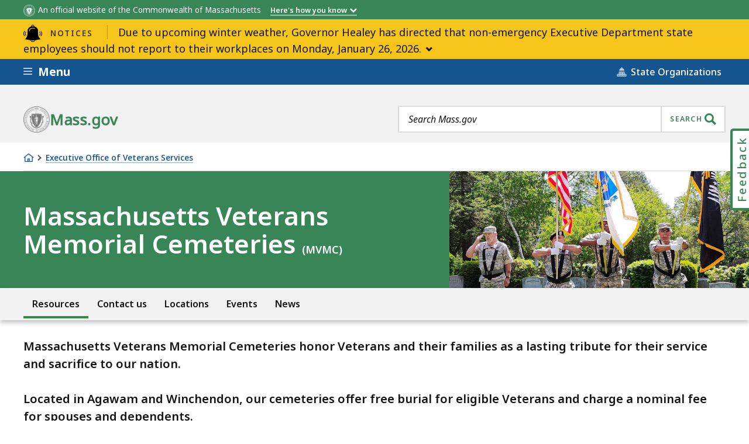

--- FILE ---
content_type: text/html; charset=UTF-8
request_url: https://www.mass.gov/alerts/sitewide
body_size: 2027
content:

  <section data-nosnippet="true" class="ma__emergency-alerts ma__emergency-alerts js-accordion js-emergency-alerts" data-id="3bca7183-60cb-45b8-b7c7-e0d433bb8059__1769202791">
    <div class="ma__emergency-alerts__header">
      <div class="ma__emergency-alerts__container">
                <div class="ma__emergency-header ma__emergency-header--pt">
  <button class="ma__emergency-header__toggle js-accordion-link">
    <span class="ma__emergency-header__label">
      <svg aria-hidden="true" focusable="false"><use xlink:href="#b56b3d75b749fde94380cd4f30cb861a"></use></svg>
      <span>Notices</span>
    </span>
            <span class="ma__emergency-header__title">Due to upcoming winter weather, Governor Healey has directed that non-emergency Executive Department state employees should not report to their workplaces on Monday, January 26, 2026.</span>
  </button>
</div>
      </div>
    </div>
          <div class="ma__emergency-alerts__content js-accordion-content">
        <div class="ma__emergency-alerts__container">
                          <p class="ma__emergency-alert ma__emergency-alert--pt">
    <span class="ma__emergency-alert__link">
              <a  class="ma__content-link ma__content-link--chevron" href="https://www.mass.gov/info-details/winter-storm-safety-tips">
                <span>Employees who have the capacity to telework will be expected to do so in accordance with the Telework Policy.</span><span class="ma__emergency-alert__time-stamp"> Jan. 23, 2026, 04:10 pm</span>              </a>
          </span>
  </p>
                  </div>
      </div>
      </section>
<svg xmlns="http://www.w3.org/2000/svg" style="display: none"><symbol xmlns="http://www.w3.org/2000/svg" aria-hidden="true" version="1.1" viewBox="0 0 48 44" id="b56b3d75b749fde94380cd4f30cb861a"><path d="M257.158 3852.23C256.846 3852.55 256.846 3853.05 257.158 3853.37C258.60400000000004 3854.81 259.40000000000003 3856.74 259.40000000000003 3858.79C259.40000000000003 3860.84 258.60400000000004 3862.7599999999998 257.158 3864.21C256.846 3864.52 256.846 3865.03 257.158 3865.34C257.315 3865.5 257.519 3865.57 257.724 3865.57C257.929 3865.57 258.134 3865.5 258.28999999999996 3865.34C260.03799999999995 3863.59 260.99999999999994 3861.26 260.99999999999994 3858.79C260.99999999999994 3856.31 260.03799999999995 3853.98 258.28999999999996 3852.23C257.97799999999995 3851.92 257.47099999999995 3851.92 257.15799999999996 3852.23ZM215.71 3852.23C213.96200000000002 3853.98 213 3856.31 213 3858.79C213 3861.2599999999998 213.962 3863.59 215.71 3865.34C215.866 3865.5 216.071 3865.57 216.276 3865.57C216.48100000000002 3865.57 216.685 3865.5 216.842 3865.34C217.15400000000002 3865.03 217.15400000000002 3864.52 216.842 3864.21C215.39600000000002 3862.76 214.60000000000002 3860.84 214.60000000000002 3858.79C214.60000000000002 3856.74 215.39600000000002 3854.81 216.842 3853.37C217.15400000000002 3853.0499999999997 217.15400000000002 3852.5499999999997 216.842 3852.23C216.52900000000002 3851.92 216.02200000000002 3851.92 215.71 3852.23ZM253.79 3853.83C253.47799999999998 3854.15 253.47799999999998 3854.65 253.79 3854.97C255.83599999999998 3857.0099999999998 255.83599999999998 3860.3399999999997 253.79 3862.39C253.47799999999998 3862.7 253.47799999999998 3863.21 253.79 3863.52C253.946 3863.67 254.15099999999998 3863.75 254.356 3863.75C254.561 3863.75 254.766 3863.67 254.922 3863.52C257.591 3860.85 257.591 3856.5 254.922 3853.83C254.609 3853.52 254.102 3853.52 253.79 3853.83C253.47799999999998 3854.15 253.79 3853.83 253.79 3853.83ZM219.644 3863.75C219.84900000000002 3863.75 220.054 3863.67 220.21 3863.52C220.52200000000002 3863.21 220.52200000000002 3862.7 220.21 3862.39C218.16400000000002 3860.3399999999997 218.16400000000002 3857.0099999999998 220.21 3854.97C220.52200000000002 3854.6499999999996 220.52200000000002 3854.1499999999996 220.21 3853.83C219.898 3853.52 219.39100000000002 3853.52 219.078 3853.83C216.409 3856.5 216.409 3860.85 219.078 3863.52C219.234 3863.67 219.439 3863.75 219.644 3863.75C219.84900000000002 3863.75 219.644 3863.75 219.644 3863.75ZM258.29 3852.23C258.29 3852.23 256.54200000000003 3850.4900000000002 258.29 3852.23ZM250.62 3852C250.654 3846.52 246.965 3842.88 243.79500000000002 3841.43C242.90200000000002 3841.02 241.96 3840.72 241.00000000000003 3840.49L241.00000000000003 3840C241.00000000000003 3837.79 239.20600000000002 3836 237.00000000000003 3836C234.79400000000004 3836 233.00000000000003 3837.79 233.00000000000003 3840L233.00000000000003 3840.56C232.13700000000003 3840.79 231.28900000000002 3841.07 230.48300000000003 3841.44C226.98100000000002 3843.05 223.43200000000004 3846.9500000000003 223.40000000000003 3852L223.40000000000003 3859.2C223.40000000000003 3864.31 221.59500000000003 3868.7 218.03600000000003 3872.23C217.82400000000004 3872.44 217.74700000000004 3872.76 217.83800000000002 3873.04C217.92700000000002 3873.33 218.17000000000002 3873.54 218.46400000000003 3873.59L226.05700000000002 3874.9C227.49 3875.15 228.78900000000002 3875.34 230.01200000000003 3875.51C231.40800000000002 3878.2400000000002 234.15000000000003 3880 237.14600000000002 3880C240.14300000000003 3880 242.88600000000002 3878.24 244.282 3875.5C245.49900000000002 3875.34 246.792 3875.15 248.217 3874.9L255.80900000000003 3873.59C256.10400000000004 3873.54 256.346 3873.33 256.43600000000004 3873.04C256.526 3872.7599999999998 256.45000000000005 3872.44 256.23800000000006 3872.23C252.51000000000005 3868.53 250.62000000000006 3864.14 250.62000000000006 3859.2ZM228.195 3852.8C227.753 3852.8 227.398 3852.44 227.4 3852C227.424 3848.25 230.40200000000002 3845.88 232.15800000000002 3845.07C235.23800000000003 3843.65 239.03400000000002 3843.65 242.13400000000001 3845.07C242.53500000000003 3845.25 242.71200000000002 3845.73 242.52800000000002 3846.13C242.34400000000002 3846.53 241.87000000000003 3846.71 241.46800000000002 3846.52C238.78600000000003 3845.3 235.49300000000002 3845.3 232.82800000000003 3846.52C231.41500000000002 3847.18 229.01900000000003 3849.06 229.00000000000003 3852C228.99800000000002 3852.45 228.63900000000004 3852.8 228.20000000000002 3852.8ZM237.146 3878.4C235.119 3878.4 233.225 3877.39 232.009 3875.7400000000002L232.01 3875.7400000000002C232.32399999999998 3875.78 232.628 3875.8 232.932 3875.8300000000004C233.082 3875.8400000000006 233.23499999999999 3875.8600000000006 233.38299999999998 3875.8700000000003C233.493 3875.8800000000006 233.59799999999998 3875.8800000000006 233.706 3875.8900000000003C236.03099999999998 3876.0600000000004 238.173 3876.0600000000004 240.49499999999998 3875.9000000000005C240.63099999999997 3875.8900000000003 240.765 3875.8800000000006 240.902 3875.8700000000003C241.07399999999998 3875.8500000000004 241.25099999999998 3875.84 241.42499999999998 3875.82C241.69899999999998 3875.8 241.97199999999998 3875.77 242.254 3875.7400000000002L242.284 3875.7400000000002C241.07 3877.3900000000003 239.17399999999998 3878.4 237.146 3878.4ZM237 3837.6C238.323 3837.6 239.4 3838.68 239.4 3840L239.4 3840.15C237.806 3839.9300000000003 236.181 3839.94 234.6 3840.19L234.6 3840C234.6 3838.68 235.677 3837.6 237 3837.6Z " fill-opacity="1" transform="matrix(1,0,0,1,-213,-3836)"/></symbol></svg>

--- FILE ---
content_type: text/css
request_url: https://www.mass.gov/files/css/css_JaIM_hNDNjNGeM2d5hqZhLYDr6mfyV3hMdBu5BbqsPY.css?delta=0&language=en&theme=mass_theme&include=eJxFjFEKgCAQBS9keaR41qLFuoq7Rt2-KKKvgRmYuTTyS-sVPGLD4TJUp7mIkZh_eFgHD4L9bZYok49cwm3VTl4luoqG2FCTfrPfjF1qD7xqosXpqUbZByhdq0cwTQ&t98txj
body_size: 88569
content:
/* @license GPL-2.0-or-later https://www.drupal.org/licensing/faq */
.progress{position:relative;}.progress__track{min-width:100px;max-width:100%;height:16px;margin-top:5px;border:1px solid;background-color:#fff;}.progress__bar{width:3%;min-width:3%;max-width:100%;height:16px;background-color:#000;}.progress__description,.progress__percentage{overflow:hidden;margin-top:0.2em;color:#555;font-size:0.875em;}.progress__description{float:left;}[dir="rtl"] .progress__description{float:right;}.progress__percentage{float:right;}[dir="rtl"] .progress__percentage{float:left;}.progress--small .progress__track{height:7px;}.progress--small .progress__bar{height:7px;background-size:20px 20px;}
.ajax-progress{display:inline-block;padding:1px 5px 2px 5px;}[dir="rtl"] .ajax-progress{float:right;}.ajax-progress-throbber .throbber{display:inline;padding:1px 6px 2px;background:transparent url(/core/misc/throbber-active.gif) no-repeat 0 center;}.ajax-progress-throbber .message{display:inline;padding:1px 5px 2px;}tr .ajax-progress-throbber .throbber{margin:0 2px;}.ajax-progress-bar{width:16em;}.ajax-progress-fullscreen{position:fixed;z-index:1261;top:48.5%;left:49%;width:24px;height:24px;padding:4px;opacity:0.9;border-radius:7px;background-color:#232323;background-image:url(/core/misc/loading-small.gif);background-repeat:no-repeat;background-position:center center;}[dir="rtl"] .ajax-progress-fullscreen{right:49%;left:auto;}
.text-align-left{text-align:left;}.text-align-right{text-align:right;}.text-align-center{text-align:center;}.text-align-justify{text-align:justify;}.align-left{float:left;}.align-right{float:right;}.align-center{display:block;margin-right:auto;margin-left:auto;}
.fieldgroup{padding:0;border-width:0;}
.container-inline div,.container-inline label{display:inline-block;}.container-inline .details-wrapper{display:block;}.container-inline .hidden{display:none;}
.clearfix::after{display:table;clear:both;content:"";}
.js details:not([open]) .details-wrapper{display:none;}
.hidden{display:none;}.visually-hidden{position:absolute !important;overflow:hidden;clip:rect(1px,1px,1px,1px);width:1px;height:1px;word-wrap:normal;}.visually-hidden.focusable:active,.visually-hidden.focusable:focus-within{position:static !important;overflow:visible;clip:auto;width:auto;height:auto;}.invisible{visibility:hidden;}
.item-list__comma-list,.item-list__comma-list li{display:inline;}.item-list__comma-list{margin:0;padding:0;}.item-list__comma-list li::after{content:", ";}.item-list__comma-list li:last-child::after{content:"";}
.js .js-hide{display:none;}.js-show{display:none;}.js .js-show{display:block;}@media (scripting:enabled){.js-hide.js-hide{display:none;}.js-show{display:block;}}
.nowrap{white-space:nowrap;}
.position-container{position:relative;}
.reset-appearance{margin:0;padding:0;border:0 none;background:transparent;line-height:inherit;-webkit-appearance:none;appearance:none;}
.resize-none{resize:none;}.resize-vertical{min-height:2em;resize:vertical;}.resize-horizontal{max-width:100%;resize:horizontal;}.resize-both{max-width:100%;min-height:2em;resize:both;}
.system-status-counter__status-icon{display:inline-block;width:25px;height:25px;vertical-align:middle;}.system-status-counter__status-icon::before{display:block;width:100%;height:100%;content:"";background-repeat:no-repeat;background-position:center 2px;background-size:16px;}.system-status-counter__status-icon--error::before{background-image:url(/core/misc/icons/e32700/error.svg);}.system-status-counter__status-icon--warning::before{background-image:url(/core/misc/icons/e29700/warning.svg);}.system-status-counter__status-icon--checked::before{background-image:url(/core/misc/icons/73b355/check.svg);}
.system-status-report-counters__item{width:100%;margin-bottom:0.5em;padding:0.5em 0;text-align:center;white-space:nowrap;background-color:rgba(0,0,0,0.063);}@media screen and (min-width:60em){.system-status-report-counters{display:flex;flex-wrap:wrap;justify-content:space-between;}.system-status-report-counters__item--half-width{width:49%;}.system-status-report-counters__item--third-width{width:33%;}}
.system-status-general-info__item{margin-top:1em;padding:0 1em 1em;border:1px solid #ccc;}.system-status-general-info__item-title{border-bottom:1px solid #ccc;}
.tablesort{display:inline-block;width:16px;height:16px;background-size:100%;}.tablesort--asc{background-image:url(/core/misc/icons/787878/twistie-down.svg);}.tablesort--desc{background-image:url(/core/misc/icons/787878/twistie-up.svg);}
.contextual-nav__hidden{height:0;visibility:hidden;}
html{line-height:1.15;-ms-text-size-adjust:100%;-webkit-text-size-adjust:100%}body{margin:0}article,aside,footer,header,nav,section{display:block}h1{font-size:2em;margin:.67em 0}figcaption,figure{display:block}figure{margin:1em 40px}hr{-webkit-box-sizing:content-box;box-sizing:content-box;height:0;overflow:visible}main{display:block}pre{font-family:monospace,monospace;font-size:1em}a{background-color:transparent;-webkit-text-decoration-skip:objects}abbr[title]{border-bottom:none;text-decoration:underline;-webkit-text-decoration:underline dotted;text-decoration:underline dotted}b,strong{font-weight:inherit}b,strong{font-weight:bolder}code,kbd,samp{font-family:monospace,monospace;font-size:1em}dfn{font-style:italic}mark{background-color:#ff0;color:#000}small{font-size:80%}sub,sup{font-size:75%;line-height:0;position:relative;vertical-align:baseline}sub{bottom:-0.25em}sup{top:-0.5em}audio,video{display:inline-block}audio:not([controls]){display:none;height:0}img{border-style:none}svg:not(:root){overflow:hidden}button,input,optgroup,select,textarea{font-family:sans-serif;font-size:100%;line-height:1.15;margin:0}button{overflow:visible}button,select{text-transform:none}button,html [type=button],[type=reset],[type=submit]{-webkit-appearance:button}button::-moz-focus-inner,[type=button]::-moz-focus-inner,[type=reset]::-moz-focus-inner,[type=submit]::-moz-focus-inner{border-style:none;padding:0}button:-moz-focusring,[type=button]:-moz-focusring,[type=reset]:-moz-focusring,[type=submit]:-moz-focusring{outline:1px dotted ButtonText}input{overflow:visible}[type=checkbox],[type=radio]{-webkit-box-sizing:border-box;box-sizing:border-box;padding:0}[type=number]::-webkit-inner-spin-button,[type=number]::-webkit-outer-spin-button{height:auto}[type=search]{-webkit-appearance:textfield;outline-offset:-2px}[type=search]::-webkit-search-cancel-button,[type=search]::-webkit-search-decoration{-webkit-appearance:none}::-webkit-file-upload-button{-webkit-appearance:button;font:inherit}fieldset{padding:.35em .75em .625em}legend{-webkit-box-sizing:border-box;box-sizing:border-box;display:table;max-width:100%;padding:0;color:inherit;white-space:normal}progress{display:inline-block;vertical-align:baseline}textarea{overflow:auto}details{display:block}summary{display:list-item}menu{display:block}canvas{display:inline-block}template{display:none}[hidden]{display:none}:root{--mf-c-bay-blue-90-tint:#E8EEF4;--mf-c-bay-blue-80-tint:#D0DDE9;--mf-c-bay-blue-70-tint:#B9CCDD;--mf-c-bay-blue-60-tint:#A1BBD2;--mf-c-bay-blue-50-tint:#8AAAC7;--mf-c-bay-blue-40-tint:#7299BC;--mf-c-bay-blue-30-tint:#5B88B1;--mf-c-bay-blue-20-tint:#4377A5;--mf-c-bay-blue-10-tint:#2C669A;--mf-c-bay-blue:#14558f;--mf-c-bay-blue-10-shade:#124D81;--mf-c-bay-blue-20-shade:#104472;--mf-c-bay-blue-30-shade:#0E3C64;--mf-c-bay-blue-40-shade:#0C3356;--mf-c-bay-blue-50-shade:#0A2B48;--mf-c-bay-blue-light:#4377A5;--mf-c-bay-blue-lighter:#8AAAC7;--mf-c-bay-blue-lightest:#E8EEF4;--mf-c-bay-blue-darker:#0E3C64;--mf-c-bay-blue-darkest:#0A2B48;--mf-c-berkshires-green-90-tint:#EBF3EE;--mf-c-berkshires-green-80-tint:#D7E7DD;--mf-c-berkshires-green-70-tint:#C3DACD;--mf-c-berkshires-green-60-tint:#AFCEBC;--mf-c-berkshires-green-50-tint:#9CC2AB;--mf-c-berkshires-green-40-tint:#88B69A;--mf-c-berkshires-green-30-tint:#74AA89;--mf-c-berkshires-green-20-tint:#609D79;--mf-c-berkshires-green-10-tint:#4C9168;--mf-c-berkshires-green:#388557;--mf-c-berkshires-green-10-shade:#32784E;--mf-c-berkshires-green-20-shade:#2D6A46;--mf-c-berkshires-green-30-shade:#275D3D;--mf-c-berkshires-green-40-shade:#225034;--mf-c-berkshires-green-50-shade:#1C432C;--mf-c-berkshires-green-lighter:#9CC2AB;--mf-c-berkshires-green-lightest:#D7E7DD;--mf-c-berkshires-green-dark:#214F34;--mf-c-berkshires-green-darker:#275D3D;--mf-c-berkshires-green-darkest:#1C432C;--mf-c-duckling-yellow-90-tint:#FEF9E8;--mf-c-duckling-yellow-80-tint:#FDF3D1;--mf-c-duckling-yellow-70-tint:#FCEEBB;--mf-c-duckling-yellow-60-tint:#FBE8A4;--mf-c-duckling-yellow-50-tint:#FBE28D;--mf-c-duckling-yellow-40-tint:#FADC76;--mf-c-duckling-yellow-30-tint:#F9D65F;--mf-c-duckling-yellow-20-tint:#F8D149;--mf-c-duckling-yellow-10-tint:#F7CB32;--mf-c-duckling-yellow:#f6c51b;--mf-c-duckling-yellow-10-shade:#DDB118;--mf-c-duckling-yellow-20-shade:#C59E16;--mf-c-duckling-yellow-30-shade:#AC8A13;--mf-c-duckling-yellow-40-shade:#947610;--mf-c-duckling-yellow-50-shade:#7B630E;--mf-c-duckling-yellow-lighter:#FBE28D;--mf-c-duckling-yellow-lightest:#FEF9E8;--mf-c-duckling-yellow-darker:#AC8A13;--mf-c-duckling-yellow-darkest:#7B630E;--mf-c-independence-cranberry-90-tint:#F0E7E8;--mf-c-independence-cranberry-80-tint:#E1CED2;--mf-c-independence-cranberry-70-tint:#D2B6BB;--mf-c-independence-cranberry-60-tint:#C39DA5;--mf-c-independence-cranberry-50-tint:#B4858E;--mf-c-independence-cranberry-40-tint:#A46C77;--mf-c-independence-cranberry-30-tint:#955461;--mf-c-independence-cranberry-20-tint:#863B4A;--mf-c-independence-cranberry-10-tint:#772334;--mf-c-independence-cranberry:#680A1D;--mf-c-independence-cranberry-10-shade:#5E091A;--mf-c-independence-cranberry-20-shade:#530817;--mf-c-independence-cranberry-30-shade:#490714;--mf-c-independence-cranberry-40-shade:#3E0611;--mf-c-independence-cranberry-50-shade:#34050F;--mf-c-independence-cranberry-lighter:#B4858E;--mf-c-independence-cranberry-lightest:#F0E7E8;--mf-c-independence-cranberry-darker:#490714;--mf-c-independence-cranberry-darkest:#34050F;--mf-c-revolution-gray:#141414;--mf-c-granite-gray:#535353;--mf-c-atlantic-gray:#707070;--mf-c-overcast-gray:#DCDCDC;--mf-c-platinum-gray:#F2F2F2;--mf-c-black:#000000;--mf-c-gray-darkest:#141414;--mf-c-gray-dark:#535353;--mf-c-gray:#707070;--mf-c-gray-light:#DCDCDC;--mf-c-gray-lighter:#CCCCCC;--mf-c-gray-lightest:#F2F2F2;--mf-c-white:white;--mf-c-error-red:#CD0D0D;--mf-c-error-red-lighter:#EEACAC;--mf-c-error-red-lightest:#FCF3F3;--mf-c-focus-hightlight:#3e94cf}:root{--mf-c-primary:#14558f;--mf-c-primary-light:#4377A5;--mf-c-primary-lighter:#8AAAC7;--mf-c-primary-lightest:#E8EEF4;--mf-c-primary-alt:#388557;--mf-c-primary-alt-lighter:#9CC2AB;--mf-c-primary-alt-lightest:#D7E7DD;--mf-c-primary-alt-dark:#214F34;--mf-c-highlight:#f6c51b;--mf-c-highlight-lighter:#FBE28D;--mf-c-highlight-lightest:#FEF9E8;--mf-c-error:#CD0D0D;--mf-c-error-lighter:#EEACAC;--mf-c-error-lightest:#FCF3F3;--mf-c-warning:#f6c51b;--mf-c-success:#388557;--mf-c-focus:#3e94cf;--mf-c-link:#7299BC;--mf-c-visited:#772334;--mf-c-font-base:#141414;--mf-c-font-detail:#535353;--mf-c-font-dark:#141414;--mf-c-font-medium:#707070;--mf-c-font-heading:#141414;--mf-c-font-inverse:white;--mf-c-font-link:#14558f;--mf-c-font-error:#CD0D0D;--mf-c-bg:white;--mf-c-bg-comp-title:#535353;--mf-c-bg-subtle:#F2F2F2;--mf-c-bg-section:#F2F2F2;--mf-c-bd:#DCDCDC;--mf-c-bd-divider:#DCDCDC;--mf-c-bd-divider-dark:#535353;--mf-c-bd-error:#CD0D0D;--mf-c-bd-input:#707070;--mf-c-box-shadow-black:rgba(0,0,0,0.25)}.pika-single{font-family:"Noto Sans VF","Noto Sans","Helvetica","Arial",sans-serif;background-color:var(--mf-c-bg-section);padding:16px;padding:1rem}.pika-single abbr[title]{text-decoration:none}.pika-label{color:var(--mf-c-font-dark);font-size:calc(14.75rem / 16)}.pika-table th{color:var(--mf-c-font-dark);font-size:calc(12.25rem / 16)}.pika-button{background-color:var(--mf-c-bg-section);color:var(--mf-c-font-base);font-size:calc(12.25rem / 16);font-weight:500;text-align:center}.is-today .pika-button{color:var(--mf-c-primary);font-weight:700}.is-today .pika-button:hover{color:var(--mf-c-font-inverse)}.is-disabled .pika-button{color:var(--mf-c-font-base);opacity:.5}.pika-button:hover{background-color:#8aaac7;border-radius:0}.is-selected .pika-button{background-color:var(--mf-c-primary);-webkit-box-shadow:none;box-shadow:none;border-radius:0}.is-today.is-selected .pika-button{color:var(--mf-c-font-inverse)}.ma__input,.ma__keyword-search__input{background-color:var(--mf-c-bg);border:2px solid var(--mf-c-bd-input);color:var(--mf-c-font-base);font-size:18px;font-size:1.125rem;font-weight:400;max-width:100%;padding:0 18px}.ma__input:not([type=checkbox]):not([type=radio]),.ma__keyword-search__input:not([type=checkbox]):not([type=radio]){min-height:40px}.ma__input:focus,.ma__keyword-search__input:focus{outline:2px solid var(--mf-c-focus);outline-offset:2px;border-color:var(--mf-c-bd-input)}.ma__input.has-error,.has-error.ma__keyword-search__input{border-color:var(--mf-c-bd-error)}@media(forced-colors:active){.ma__input.has-error,.has-error.ma__keyword-search__input{border-color:Mark}}@font-face{font-family:"Noto Sans";src:url(/libraries/mayflower-artifacts/assets/fonts/noto/Latin/NotoSans-Regular-subset.eot#iefix) format("embedded-opentype"),url(/libraries/mayflower-artifacts/assets/fonts/noto/Latin/NotoSans-Regular-subset.woff2) format("woff2"),url(/libraries/mayflower-artifacts/assets/fonts/noto/Latin/NotoSans-Regular-subset.woff) format("woff");font-style:normal;font-display:"swap"}@font-face{font-family:"Noto Sans";src:url(/libraries/mayflower-artifacts/assets/fonts/noto/Latin/NotoSans-Italic-subset.eot#iefix) format("embedded-opentype"),url(/libraries/mayflower-artifacts/assets/fonts/noto/Latin/NotoSans-Italic-subset.woff2) format("woff2"),url(/libraries/mayflower-artifacts/assets/fonts/noto/Latin/NotoSans-Italic-subset.woff) format("woff");font-style:italic;font-display:"swap"}@font-face{font-family:"Noto Sans Mono";src:url(/libraries/mayflower-artifacts/assets/fonts/noto/Mono/NotoSansMono-Regular-subset.woff2) format("woff2"),url(/libraries/mayflower-artifacts/assets/fonts/noto/Mono/NotoSansMono-Regular-subset.woff) format("woff");font-weight:500;font-style:normal;font-display:"swap"}@font-face{font-family:"Noto Sans Mono";src:url(/libraries/mayflower-artifacts/assets/fonts/noto/Mono/NotoSansMono-Bold-subset.woff2) format("woff2"),url(/libraries/mayflower-artifacts/assets/fonts/noto/Mono/NotoSansMono-Bold-subset.woff) format("woff");font-weight:600;font-style:normal;font-display:"swap"}@supports(font-variation-settings:normal){@font-face{font-family:"Noto Sans VF";src:url(/libraries/mayflower-artifacts/assets/fonts/noto/Latin/NotoSans-VF-subset.eot#iefix) format("embedded-opentype"),url(/libraries/mayflower-artifacts/assets/fonts/noto/Latin/NotoSans-VF-subset.woff2?version=1) format("woff2"),url(/libraries/mayflower-artifacts/assets/fonts/noto/Latin/NotoSans-VF-subset.woff) format("woff"),url(/libraries/mayflower-artifacts/assets/fonts/noto/Latin/NotoSans-VF.ttf) format("truetype");font-weight:100 900;font-style:normal;font-display:"swap"}@font-face{font-family:"Noto Sans VF";src:url(/libraries/mayflower-artifacts/assets/fonts/noto/Latin/NotoSansItalic-VF-subset.eot#iefix) format("embedded-opentype"),url(/libraries/mayflower-artifacts/assets/fonts/noto/Latin/NotoSansItalic-VF-subset.woff2?version=1) format("woff2"),url(/libraries/mayflower-artifacts/assets/fonts/noto/Latin/NotoSansItalic-VF-subset.woff) format("woff"),url(/libraries/mayflower-artifacts/assets/fonts/noto/Latin/NotoSansItalic-VF.ttf) format("truetype");font-weight:100 900;font-style:italic;font-display:"swap"}@font-face{font-family:"Noto Sans Latin VF";src:url(/libraries/mayflower-artifacts/assets/fonts/noto/Latin-ext/NotoSans-VF.eot#iefix) format("embedded-opentype"),url(/libraries/mayflower-artifacts/assets/fonts/noto/Latin-ext/NotoSans-VF.woff) format("woff");font-weight:100 900;font-style:normal;font-display:"swap"}@font-face{font-family:"Noto Sans Mono VF";src:url(/libraries/mayflower-artifacts/assets/fonts/noto/Mono/NotoSansMono-VF-subset.eot#iefix) format("embedded-opentype"),url(/libraries/mayflower-artifacts/assets/fonts/noto/Mono/NotoSansMono-VF-subset.woff2) format("woff2"),url(/libraries/mayflower-artifacts/assets/fonts/noto/Mono/NotoSansMono-VF-subset.woff) format("woff");font-weight:100 900;font-style:normal;font-display:"swap"}}@supports(font-variation-settings:normal){@font-face{font-family:"Noto Sans Arabic VF";src:url(/libraries/mayflower-artifacts/assets/fonts/noto/Arabic/NotoSansArabic-VF-subset.woff2) format("woff2"),url(/libraries/mayflower-artifacts/assets/fonts/noto/Arabic/NotoSansArabic-VF-subset.woff) format("woff");font-weight:100 900;font-style:normal;font-display:"swap";unicode-range:U+0600-06FF,U+0750-077F,U+08A0-08FF,U+FB50-FDFF,U+FE70-FEFF,U+1EE00-1EEFF}@font-face{font-family:"Noto Sans Armenian VF";src:url(/libraries/mayflower-artifacts/assets/fonts/noto/Armenian/NotoSansArmenian-VF-subset.woff2) format("woff2"),url(/libraries/mayflower-artifacts/assets/fonts/noto/Armenian/NotoSansArmenian-VF-subset.woff) format("woff");font-weight:100 900;font-style:normal;font-display:"swap";unicode-range:U+0530-058F}@font-face{font-family:"Noto Sans Cyrillic VF";src:url(/libraries/mayflower-artifacts/assets/fonts/noto/Cyrillic/NotoSansCyrillic-VF-subset.woff2) format("woff2"),url(/libraries/mayflower-artifacts/assets/fonts/noto/Cyrillic/NotoSansCyrillic-VF-subset.woff) format("woff");font-weight:100 900;font-style:normal;font-display:"swap";unicode-range:U+0400-04FF,U+0500-052F,U+1C80-1C8F}@font-face{font-family:"Noto Sans Devanagari VF";src:url(/libraries/mayflower-artifacts/assets/fonts/noto/Devanagari/NotoSansDevanagari-VF-subset.woff2) format("woff2"),url(/libraries/mayflower-artifacts/assets/fonts/noto/Devanagari/NotoSansDevanagari-VF-subset.woff) format("woff");font-weight:100 900;font-style:normal;font-display:"swap";unicode-range:U+0900-097F,U+A8E0-A8FF}@font-face{font-family:"Noto Sans Greek VF";src:url(/libraries/mayflower-artifacts/assets/fonts/noto/Greek/NotoSansGreek-VF-subset.woff2) format("woff2"),url(/libraries/mayflower-artifacts/assets/fonts/noto/Greek/NotoSansGreek-VF-subset.woff) format("woff");font-weight:100 900;font-style:normal;font-display:"swap";unicode-range:U+0370-03FF,U+1F00-1FFF}@font-face{font-family:"Noto Sans Hebrew VF";src:url(/libraries/mayflower-artifacts/assets/fonts/noto/Hebrew/NotoSansHebrew-VF-subset.woff2) format("woff2"),url(/libraries/mayflower-artifacts/assets/fonts/noto/Hebrew/NotoSansHebrew-VF-subset.woff) format("woff");font-weight:100 900;font-style:normal;font-display:"swap";unicode-range:U+0590-05FF,U+FB1D-FB4F}@font-face{font-family:"Noto Sans Khmer VF";src:url(/libraries/mayflower-artifacts/assets/fonts/noto/Khmer/NotoSansKhmer-VF-subset.woff2) format("woff2"),url(/libraries/mayflower-artifacts/assets/fonts/noto/Khmer/NotoSansKhmer-VF-subset.woff) format("woff");font-weight:100 900;font-style:normal;font-display:"swap";unicode-range:U+1780-17FF,U+19E0-19FF}@font-face{font-family:"Noto Sans Lao VF";src:url(/libraries/mayflower-artifacts/assets/fonts/noto/Lao/NotoSansLao-VF-subset.woff2) format("woff2"),url(/libraries/mayflower-artifacts/assets/fonts/noto/Lao/NotoSansLao-VF-subset.woff) format("woff");font-weight:100 900;font-style:normal;font-display:"swap";unicode-range:U+????}@font-face{font-family:"Noto Sans Myanmar VF";src:url(/libraries/mayflower-artifacts/assets/fonts/noto/Myanmar/NotoSansMyanmar-VF-subset.woff2) format("woff2"),url(/libraries/mayflower-artifacts/assets/fonts/noto/Myanmar/NotoSansMyanmar-VF-subset.woff) format("woff");font-weight:100 900;font-style:normal;font-display:"swap";unicode-range:U+1000-109F,U+AA60-AA7F,U+A9E0-A9FF}@font-face{font-family:"Noto Sans Tamil VF";src:url(/libraries/mayflower-artifacts/assets/fonts/noto/Tamil/NotoSansTamil-VF-subset.woff2) format("woff2"),url(/libraries/mayflower-artifacts/assets/fonts/noto/Tamil/NotoSansTamil-VF-subset.woff) format("woff");font-weight:100 900;font-style:normal;font-display:"swap";unicode-range:U+0B80-0BFF,U+11FC0-11FFF}@font-face{font-family:"Noto Sans Telugu VF";src:url(/libraries/mayflower-artifacts/assets/fonts/noto/Telugu/NotoSansTelugu-VF-subset.woff2) format("woff2"),url(/libraries/mayflower-artifacts/assets/fonts/noto/Telugu/NotoSansTelugu-VF-subset.woff) format("woff");font-weight:100 900;font-style:normal;font-display:"swap";unicode-range:U+0C00-0C7F}@font-face{font-family:"Noto Sans Thai VF";src:url(/libraries/mayflower-artifacts/assets/fonts/noto/Thai/NotoSansThai-VF-subset.woff2) format("woff2"),url(/libraries/mayflower-artifacts/assets/fonts/noto/Thai/NotoSansThai-VF-subset.woff) format("woff");font-weight:100 900;font-style:normal;font-display:"swap";unicode-range:U+0E00-0E7F}}@font-face{font-family:"Noto Sans Arabic";src:url(/libraries/mayflower-artifacts/assets/fonts/noto/Arabic/NotoSansArabic-Bold-subset.woff2) format("woff2"),url(/libraries/mayflower-artifacts/assets/fonts/noto/Arabic/NotoSansArabic-Bold-subset.woff) format("woff");font-weight:600;font-style:normal;font-display:"swap";unicode-range:U+0600-06FF,U+0750-077F,U+08A0-08FF,U+FB50-FDFF,U+FE70-FEFF,U+1EE00-1EEFF}@font-face{font-family:"Noto Sans Arabic";src:url(/libraries/mayflower-artifacts/assets/fonts/noto/Arabic/NotoSansArabic-Regular-subset.woff2) format("woff2"),url(/libraries/mayflower-artifacts/assets/fonts/noto/Arabic/NotoSansArabic-Regular-subset.woff) format("woff");font-weight:500;font-style:normal;font-display:"swap";unicode-range:U+0600-06FF,U+0750-077F,U+08A0-08FF,U+FB50-FDFF,U+FE70-FEFF,U+1EE00-1EEFF}@font-face{font-family:"Noto Sans Cyrillic";src:url(/libraries/mayflower-artifacts/assets/fonts/noto/Cyrillic/NotoSansCyrillic-Bold-subset.woff2) format("woff2"),url(/libraries/mayflower-artifacts/assets/fonts/noto/Cyrillic/NotoSansCyrillic-Bold-subset.woff) format("woff");font-weight:600;font-style:normal;font-display:"swap";unicode-range:U+0400-04FF,U+0500-052F,U+1C80-1C8F}@font-face{font-family:"Noto Sans Cyrillic";src:url(/libraries/mayflower-artifacts/assets/fonts/noto/Cyrillic/NotoSansCyrillic-Regular-subset.woff2) format("woff2"),url(/libraries/mayflower-artifacts/assets/fonts/noto/Cyrillic/NotoSansCyrillic-Regular-subset.woff) format("woff");font-weight:500;font-style:normal;font-display:"swap";unicode-range:U+0400-04FF,U+0500-052F,U+1C80-1C8F}@font-face{font-family:"Noto Sans Devanagari";src:url(/libraries/mayflower-artifacts/assets/fonts/noto/Devanagari/NotoSansDevanagari-Bold-subset.woff2) format("woff2"),url(/libraries/mayflower-artifacts/assets/fonts/noto/Devanagari/NotoSansDevanagari-Bold-subset.woff) format("woff");font-weight:500;font-style:normal;font-display:"swap";unicode-range:U+0900-097F,U+A8E0-A8FF}@font-face{font-family:"Noto Sans Devanagari";src:url(/libraries/mayflower-artifacts/assets/fonts/noto/Devanagari/NotoSansDevanagari-Regular-subset.woff2) format("woff2"),url(/libraries/mayflower-artifacts/assets/fonts/noto/Devanagari/NotoSansDevanagari-Regular-subset.woff) format("woff");font-weight:500;font-style:normal;font-display:"swap";unicode-range:U+0900-097F,U+A8E0-A8FF}@font-face{font-family:"Noto Sans Greek";src:url(/libraries/mayflower-artifacts/assets/fonts/noto/Greek/NotoSansGreek-Bold-subset.woff2) format("woff2"),url(/libraries/mayflower-artifacts/assets/fonts/noto/Greek/NotoSansGreek-Bold-subset.woff) format("woff");font-weight:600;font-style:normal;font-display:"swap";unicode-range:U+0370-03FF,U+1F00-1FFF}@font-face{font-family:"Noto Sans Greek";src:url(/libraries/mayflower-artifacts/assets/fonts/noto/Greek/NotoSansGreek-Regular-subset.woff2) format("woff2"),url(/libraries/mayflower-artifacts/assets/fonts/noto/Greek/NotoSansGreek-Regular-subset.woff) format("woff");font-weight:500;font-style:normal;font-display:"swap";unicode-range:U+0370-03FF,U+1F00-1FFF}@font-face{font-family:"Noto Sans Gujarati";src:url(/libraries/mayflower-artifacts/assets/fonts/noto/Gujarati/NotoSansGujarati-Bold-subset.woff2) format("woff2"),url(/libraries/mayflower-artifacts/assets/fonts/noto/Gujarati/NotoSansGujarati-Bold-subset.woff) format("woff");font-weight:500;font-style:normal;font-display:"swap";unicode-range:U+0A80-0AFF}@font-face{font-family:"Noto Sans Gujarati";src:url(/libraries/mayflower-artifacts/assets/fonts/noto/Gujarati/NotoSansGujarati-Regular-subset.woff2) format("woff2"),url(/libraries/mayflower-artifacts/assets/fonts/noto/Gujarati/NotoSansGujarati-Regular-subset.woff) format("woff");font-weight:500;font-style:normal;font-display:"swap";unicode-range:U+0A80-0AFF}@font-face{font-family:"Noto Sans Hebrew";src:url(/libraries/mayflower-artifacts/assets/fonts/noto/Hebrew/NotoSansHebrew-Bold-subset.woff2) format("woff2"),url(/libraries/mayflower-artifacts/assets/fonts/noto/Hebrew/NotoSansHebrew-Bold-subset.woff) format("woff");font-weight:600;font-style:normal;font-display:"swap";unicode-range:U+0590-05FF,U+FB1D-FB4F}@font-face{font-family:"Noto Sans Hebrew";src:url(/libraries/mayflower-artifacts/assets/fonts/noto/Hebrew/NotoSansHebrew-Regular-subset.woff2) format("woff2"),url(/libraries/mayflower-artifacts/assets/fonts/noto/Hebrew/NotoSansHebrew-Regular-subset.woff) format("woff");font-weight:500;font-style:normal;font-display:"swap";unicode-range:U+0590-05FF,U+FB1D-FB4F}@font-face{font-family:"Noto Sans Khmer";src:url(/libraries/mayflower-artifacts/assets/fonts/noto/Khmer/NotoSansKhmer-Bold-subset.woff2) format("woff2"),url(/libraries/mayflower-artifacts/assets/fonts/noto/Khmer/NotoSansKhmer-Bold-subset.woff) format("woff");font-weight:600;font-style:normal;font-display:"swap";unicode-range:U+1780-17FF,U+19E0-19FF}@font-face{font-family:"Noto Sans Khmer";src:url(/libraries/mayflower-artifacts/assets/fonts/noto/Khmer/NotoSansKhmer-Regular-subset.woff2) format("woff2"),url(/libraries/mayflower-artifacts/assets/fonts/noto/Khmer/NotoSansKhmer-Regular-subset.woff) format("woff");font-weight:500;font-style:normal;font-display:"swap";unicode-range:U+1780-17FF,U+19E0-19FF}@font-face{font-family:"Noto Sans Myanmar";src:url(/libraries/mayflower-artifacts/assets/fonts/noto/Myanmar/NotoSansMyanmar-Bold-subset.woff2) format("woff2"),url(/libraries/mayflower-artifacts/assets/fonts/noto/Myanmar/NotoSansMyanmar-Bold-subset.woff) format("woff");font-weight:600;font-style:normal;font-display:"swap";unicode-range:U+1000-109F,U+AA60-AA7F,U+A9E0-A9FF}@font-face{font-family:"Noto Sans Myanmar";src:url(/libraries/mayflower-artifacts/assets/fonts/noto/Myanmar/NotoSansMyanmar-Regular-subset.woff2) format("woff2"),url(/libraries/mayflower-artifacts/assets/fonts/noto/Myanmar/NotoSansMyanmar-Regular-subset.woff) format("woff");font-weight:500;font-style:normal;font-display:"swap";unicode-range:U+1000-109F,U+AA60-AA7F,U+A9E0-A9FF}@font-face{font-family:"Noto Sans Tamil";src:url(/libraries/mayflower-artifacts/assets/fonts/noto/Tamil/NotoSansTamil-Bold-subset.woff2) format("woff2"),url(/libraries/mayflower-artifacts/assets/fonts/noto/Tamil/NotoSansTamil-Bold-subset.woff) format("woff");font-weight:500;font-style:normal;font-display:"swap";unicode-range:U+0B80-0BFF,U+11FC0-11FFF}@font-face{font-family:"Noto Sans Tamil";src:url(/libraries/mayflower-artifacts/assets/fonts/noto/Tamil/NotoSansTamil-Regular-subset.woff2) format("woff2"),url(/libraries/mayflower-artifacts/assets/fonts/noto/Tamil/NotoSansTamil-Regular-subset.woff) format("woff");font-weight:500;font-style:normal;font-display:"swap";unicode-range:U+0B80-0BFF,U+11FC0-11FFF}@font-face{font-family:"Noto Sans Telugu";src:url(/libraries/mayflower-artifacts/assets/fonts/noto/Telugu/NotoSansTelugu-Bold-subset.woff2) format("woff2"),url(/libraries/mayflower-artifacts/assets/fonts/noto/Telugu/NotoSansTelugu-Bold-subset.woff) format("woff");font-weight:500;font-style:normal;font-display:"swap";unicode-range:U+0C00-0C7F}@font-face{font-family:"Noto Sans Telugu";src:url(/libraries/mayflower-artifacts/assets/fonts/noto/Telugu/NotoSansTelugu-Regular-subset.woff2) format("woff2"),url(/libraries/mayflower-artifacts/assets/fonts/noto/Telugu/NotoSansTelugu-Regular-subset.woff) format("woff");font-weight:500;font-style:normal;font-display:"swap";unicode-range:U+0C00-0C7F}@font-face{font-family:"Noto Sans Thai";src:url(/libraries/mayflower-artifacts/assets/fonts/noto/Thai/NotoSansThai-Bold-subset.woff2) format("woff2"),url(/libraries/mayflower-artifacts/assets/fonts/noto/Thai/NotoSansThai-Bold-subset.woff) format("woff");font-weight:500;font-style:normal;font-display:"swap";unicode-range:U+0E00-0E7F}@font-face{font-family:"Noto Sans Thai";src:url(/libraries/mayflower-artifacts/assets/fonts/noto/Thai/NotoSansThai-Regular-subset.woff2) format("woff2"),url(/libraries/mayflower-artifacts/assets/fonts/noto/Thai/NotoSansThai-Regular-subset.woff) format("woff");font-weight:500;font-style:normal;font-display:"swap";unicode-range:U+0E00-0E7F}html{font-family:"Noto Sans VF","Noto Sans","Helvetica","Arial",sans-serif}*:lang(ar){font-family:"Noto Sans Arabic VF","Noto Sans Arabic","Noto Sans VF","Noto Sans","Helvetica","Arial",sans-serif !important}*:lang(fa){font-family:"Noto Sans Arabic VF","Noto Sans Arabic","Noto Sans VF","Noto Sans","Helvetica","Arial",sans-serif !important}*:lang(ps){font-family:"Noto Sans Arabic VF","Noto Sans Arabic","Noto Sans VF","Noto Sans","Helvetica","Arial",sans-serif !important}*:lang(ur){font-family:"Noto Sans Arabic VF","Noto Sans Arabic","Noto Sans VF","Noto Sans","Helvetica","Arial",sans-serif !important}*:lang(wni){font-family:"Noto Sans Arabic VF","Noto Sans Arabic","Noto Sans VF","Noto Sans","Helvetica","Arial",sans-serif !important}*:lang(zdj){font-family:"Noto Sans Arabic VF","Noto Sans Arabic","Noto Sans VF","Noto Sans","Helvetica","Arial",sans-serif !important}*:lang(aeb){font-family:"Noto Sans Arabic VF","Noto Sans Arabic","Noto Sans VF","Noto Sans","Helvetica","Arial",sans-serif !important}*:lang(arq){font-family:"Noto Sans Arabic VF","Noto Sans Arabic","Noto Sans VF","Noto Sans","Helvetica","Arial",sans-serif !important}*:lang(ars){font-family:"Noto Sans Arabic VF","Noto Sans Arabic","Noto Sans VF","Noto Sans","Helvetica","Arial",sans-serif !important}*:lang(ary){font-family:"Noto Sans Arabic VF","Noto Sans Arabic","Noto Sans VF","Noto Sans","Helvetica","Arial",sans-serif !important}*:lang(arz){font-family:"Noto Sans Arabic VF","Noto Sans Arabic","Noto Sans VF","Noto Sans","Helvetica","Arial",sans-serif !important}*:lang(bej){font-family:"Noto Sans Arabic VF","Noto Sans Arabic","Noto Sans VF","Noto Sans","Helvetica","Arial",sans-serif !important}*:lang(bgn){font-family:"Noto Sans Arabic VF","Noto Sans Arabic","Noto Sans VF","Noto Sans","Helvetica","Arial",sans-serif !important}*:lang(bqi){font-family:"Noto Sans Arabic VF","Noto Sans Arabic","Noto Sans VF","Noto Sans","Helvetica","Arial",sans-serif !important}*:lang(ckb){font-family:"Noto Sans Arabic VF","Noto Sans Arabic","Noto Sans VF","Noto Sans","Helvetica","Arial",sans-serif !important}*:lang(dcc){font-family:"Noto Sans Arabic VF","Noto Sans Arabic","Noto Sans VF","Noto Sans","Helvetica","Arial",sans-serif !important}*:lang(doi){font-family:"Noto Sans Arabic VF","Noto Sans Arabic","Noto Sans VF","Noto Sans","Helvetica","Arial",sans-serif !important}*:lang(fia){font-family:"Noto Sans Arabic VF","Noto Sans Arabic","Noto Sans VF","Noto Sans","Helvetica","Arial",sans-serif !important}*:lang(gbz){font-family:"Noto Sans Arabic VF","Noto Sans Arabic","Noto Sans VF","Noto Sans","Helvetica","Arial",sans-serif !important}*:lang(gjk){font-family:"Noto Sans Arabic VF","Noto Sans Arabic","Noto Sans VF","Noto Sans","Helvetica","Arial",sans-serif !important}*:lang(gju){font-family:"Noto Sans Arabic VF","Noto Sans Arabic","Noto Sans VF","Noto Sans","Helvetica","Arial",sans-serif !important}*:lang(glk){font-family:"Noto Sans Arabic VF","Noto Sans Arabic","Noto Sans VF","Noto Sans","Helvetica","Arial",sans-serif !important}*:lang(haz){font-family:"Noto Sans Arabic VF","Noto Sans Arabic","Noto Sans VF","Noto Sans","Helvetica","Arial",sans-serif !important}*:lang(hnd){font-family:"Noto Sans Arabic VF","Noto Sans Arabic","Noto Sans VF","Noto Sans","Helvetica","Arial",sans-serif !important}*:lang(hno){font-family:"Noto Sans Arabic VF","Noto Sans Arabic","Noto Sans VF","Noto Sans","Helvetica","Arial",sans-serif !important}*:lang(khw){font-family:"Noto Sans Arabic VF","Noto Sans Arabic","Noto Sans VF","Noto Sans","Helvetica","Arial",sans-serif !important}*:lang(kvx){font-family:"Noto Sans Arabic VF","Noto Sans Arabic","Noto Sans VF","Noto Sans","Helvetica","Arial",sans-serif !important}*:lang(kxp){font-family:"Noto Sans Arabic VF","Noto Sans Arabic","Noto Sans VF","Noto Sans","Helvetica","Arial",sans-serif !important}*:lang(lah){font-family:"Noto Sans Arabic VF","Noto Sans Arabic","Noto Sans VF","Noto Sans","Helvetica","Arial",sans-serif !important}*:lang(lki){font-family:"Noto Sans Arabic VF","Noto Sans Arabic","Noto Sans VF","Noto Sans","Helvetica","Arial",sans-serif !important}*:lang(lrc){font-family:"Noto Sans Arabic VF","Noto Sans Arabic","Noto Sans VF","Noto Sans","Helvetica","Arial",sans-serif !important}*:lang(luz){font-family:"Noto Sans Arabic VF","Noto Sans Arabic","Noto Sans VF","Noto Sans","Helvetica","Arial",sans-serif !important}*:lang(mfa){font-family:"Noto Sans Arabic VF","Noto Sans Arabic","Noto Sans VF","Noto Sans","Helvetica","Arial",sans-serif !important}*:lang(mvy){font-family:"Noto Sans Arabic VF","Noto Sans Arabic","Noto Sans VF","Noto Sans","Helvetica","Arial",sans-serif !important}*:lang(mzn){font-family:"Noto Sans Arabic VF","Noto Sans Arabic","Noto Sans VF","Noto Sans","Helvetica","Arial",sans-serif !important}*:lang(prd){font-family:"Noto Sans Arabic VF","Noto Sans Arabic","Noto Sans VF","Noto Sans","Helvetica","Arial",sans-serif !important}*:lang(rmt){font-family:"Noto Sans Arabic VF","Noto Sans Arabic","Noto Sans VF","Noto Sans","Helvetica","Arial",sans-serif !important}*:lang(sdh){font-family:"Noto Sans Arabic VF","Noto Sans Arabic","Noto Sans VF","Noto Sans","Helvetica","Arial",sans-serif !important}*:lang(skr){font-family:"Noto Sans Arabic VF","Noto Sans Arabic","Noto Sans VF","Noto Sans","Helvetica","Arial",sans-serif !important}*:lang(trw){font-family:"Noto Sans Arabic VF","Noto Sans Arabic","Noto Sans VF","Noto Sans","Helvetica","Arial",sans-serif !important}*:lang(aii){font-family:"Noto Sans Arabic VF","Noto Sans Arabic","Noto Sans VF","Noto Sans","Helvetica","Arial",sans-serif !important}*:lang(az){font-family:"Noto Sans Arabic VF","Noto Sans Arabic","Noto Sans VF","Noto Sans","Helvetica","Arial",sans-serif !important}*:lang(inh){font-family:"Noto Sans Arabic VF","Noto Sans Arabic","Noto Sans VF","Noto Sans","Helvetica","Arial",sans-serif !important}*:lang(ky){font-family:"Noto Sans Arabic VF","Noto Sans Arabic","Noto Sans VF","Noto Sans","Helvetica","Arial",sans-serif !important}*:lang(kk){font-family:"Noto Sans Arabic VF","Noto Sans Arabic","Noto Sans VF","Noto Sans","Helvetica","Arial",sans-serif !important}*:lang(ku){font-family:"Noto Sans Arabic VF","Noto Sans Arabic","Noto Sans VF","Noto Sans","Helvetica","Arial",sans-serif !important}*:lang(tg){font-family:"Noto Sans Arabic VF","Noto Sans Arabic","Noto Sans VF","Noto Sans","Helvetica","Arial",sans-serif !important}*:lang(tk){font-family:"Noto Sans Arabic VF","Noto Sans Arabic","Noto Sans VF","Noto Sans","Helvetica","Arial",sans-serif !important}*:lang(tly){font-family:"Noto Sans Arabic VF","Noto Sans Arabic","Noto Sans VF","Noto Sans","Helvetica","Arial",sans-serif !important}*:lang(ttt){font-family:"Noto Sans Arabic VF","Noto Sans Arabic","Noto Sans VF","Noto Sans","Helvetica","Arial",sans-serif !important}*:lang(ug){font-family:"Noto Sans Arabic VF","Noto Sans Arabic","Noto Sans VF","Noto Sans","Helvetica","Arial",sans-serif !important}*:lang(uz){font-family:"Noto Sans Arabic VF","Noto Sans Arabic","Noto Sans VF","Noto Sans","Helvetica","Arial",sans-serif !important}*:lang(Arab){font-family:"Noto Sans Arabic VF","Noto Sans Arabic","Noto Sans VF","Noto Sans","Helvetica","Arial",sans-serif !important}*:lang(aii-Arab){font-family:"Noto Sans Arabic VF","Noto Sans Arabic","Noto Sans VF","Noto Sans","Helvetica","Arial",sans-serif !important}*:lang(az-Arab){font-family:"Noto Sans Arabic VF","Noto Sans Arabic","Noto Sans VF","Noto Sans","Helvetica","Arial",sans-serif !important}*:lang(inh-Arab){font-family:"Noto Sans Arabic VF","Noto Sans Arabic","Noto Sans VF","Noto Sans","Helvetica","Arial",sans-serif !important}*:lang(ky-Arab){font-family:"Noto Sans Arabic VF","Noto Sans Arabic","Noto Sans VF","Noto Sans","Helvetica","Arial",sans-serif !important}*:lang(kk-Arab){font-family:"Noto Sans Arabic VF","Noto Sans Arabic","Noto Sans VF","Noto Sans","Helvetica","Arial",sans-serif !important}*:lang(ku-Arab){font-family:"Noto Sans Arabic VF","Noto Sans Arabic","Noto Sans VF","Noto Sans","Helvetica","Arial",sans-serif !important}*:lang(tg-Arab){font-family:"Noto Sans Arabic VF","Noto Sans Arabic","Noto Sans VF","Noto Sans","Helvetica","Arial",sans-serif !important}*:lang(tk-Arab){font-family:"Noto Sans Arabic VF","Noto Sans Arabic","Noto Sans VF","Noto Sans","Helvetica","Arial",sans-serif !important}*:lang(tly-Arab){font-family:"Noto Sans Arabic VF","Noto Sans Arabic","Noto Sans VF","Noto Sans","Helvetica","Arial",sans-serif !important}*:lang(ttt-Arab){font-family:"Noto Sans Arabic VF","Noto Sans Arabic","Noto Sans VF","Noto Sans","Helvetica","Arial",sans-serif !important}*:lang(ug-Arab){font-family:"Noto Sans Arabic VF","Noto Sans Arabic","Noto Sans VF","Noto Sans","Helvetica","Arial",sans-serif !important}*:lang(uz-Arab){font-family:"Noto Sans Arabic VF","Noto Sans Arabic","Noto Sans VF","Noto Sans","Helvetica","Arial",sans-serif !important}*:lang(bal-Arab){font-family:"Noto Sans Arabic VF","Noto Sans Arabic","Noto Sans VF","Noto Sans","Helvetica","Arial",sans-serif !important}*:lang(brh-Arab){font-family:"Noto Sans Arabic VF","Noto Sans Arabic","Noto Sans VF","Noto Sans","Helvetica","Arial",sans-serif !important}*:lang(dyo-Arab){font-family:"Noto Sans Arabic VF","Noto Sans Arabic","Noto Sans VF","Noto Sans","Helvetica","Arial",sans-serif !important}*:lang(ha-Arab){font-family:"Noto Sans Arabic VF","Noto Sans Arabic","Noto Sans VF","Noto Sans","Helvetica","Arial",sans-serif !important}*:lang(id-Arab){font-family:"Noto Sans Arabic VF","Noto Sans Arabic","Noto Sans VF","Noto Sans","Helvetica","Arial",sans-serif !important}*:lang(ms-Arab){font-family:"Noto Sans Arabic VF","Noto Sans Arabic","Noto Sans VF","Noto Sans","Helvetica","Arial",sans-serif !important}*:lang(so-Arab){font-family:"Noto Sans Arabic VF","Noto Sans Arabic","Noto Sans VF","Noto Sans","Helvetica","Arial",sans-serif !important}*:lang(sus-Arab){font-family:"Noto Sans Arabic VF","Noto Sans Arabic","Noto Sans VF","Noto Sans","Helvetica","Arial",sans-serif !important}*:lang(swb-Arab){font-family:"Noto Sans Arabic VF","Noto Sans Arabic","Noto Sans VF","Noto Sans","Helvetica","Arial",sans-serif !important}*:lang(tr-Arab){font-family:"Noto Sans Arabic VF","Noto Sans Arabic","Noto Sans VF","Noto Sans","Helvetica","Arial",sans-serif !important}*:lang(tru-Arab){font-family:"Noto Sans Arabic VF","Noto Sans Arabic","Noto Sans VF","Noto Sans","Helvetica","Arial",sans-serif !important}*:lang(wo-Arab){font-family:"Noto Sans Arabic VF","Noto Sans Arabic","Noto Sans VF","Noto Sans","Helvetica","Arial",sans-serif !important}*:lang(hi-Arab){font-family:"Noto Sans Arabic VF","Noto Sans Arabic","Noto Sans VF","Noto Sans","Helvetica","Arial",sans-serif !important}*:lang(hif-Arab){font-family:"Noto Sans Arabic VF","Noto Sans Arabic","Noto Sans VF","Noto Sans","Helvetica","Arial",sans-serif !important}*:lang(ks-Arab){font-family:"Noto Sans Arabic VF","Noto Sans Arabic","Noto Sans VF","Noto Sans","Helvetica","Arial",sans-serif !important}*:lang(sd-Arab){font-family:"Noto Sans Arabic VF","Noto Sans Arabic","Noto Sans VF","Noto Sans","Helvetica","Arial",sans-serif !important}*:lang(Arab){font-family:"Noto Sans Arabic VF","Noto Sans Arabic","Noto Sans VF","Noto Sans","Helvetica","Arial",sans-serif !important}*:lang(hy){font-family:"Noto Sans Armenian VF","Noto Sans Armenian","Noto Sans VF","Noto Sans","Helvetica","Arial",sans-serif !important}*:lang(Armn){font-family:"Noto Sans Armenian VF","Noto Sans Armenian","Noto Sans VF","Noto Sans","Helvetica","Arial",sans-serif !important}*:lang(be){font-family:"Noto Sans Cyrillic VF","Noto Sans Cyrillic","Noto Sans VF","Noto Sans","Helvetica","Arial",sans-serif !important}*:lang(bg){font-family:"Noto Sans Cyrillic VF","Noto Sans Cyrillic","Noto Sans VF","Noto Sans","Helvetica","Arial",sans-serif !important}*:lang(mk){font-family:"Noto Sans Cyrillic VF","Noto Sans Cyrillic","Noto Sans VF","Noto Sans","Helvetica","Arial",sans-serif !important}*:lang(mn){font-family:"Noto Sans Cyrillic VF","Noto Sans Cyrillic","Noto Sans VF","Noto Sans","Helvetica","Arial",sans-serif !important}*:lang(ru){font-family:"Noto Sans Cyrillic VF","Noto Sans Cyrillic","Noto Sans VF","Noto Sans","Helvetica","Arial",sans-serif !important}*:lang(uk){font-family:"Noto Sans Cyrillic VF","Noto Sans Cyrillic","Noto Sans VF","Noto Sans","Helvetica","Arial",sans-serif !important}*:lang(ab){font-family:"Noto Sans Cyrillic VF","Noto Sans Cyrillic","Noto Sans VF","Noto Sans","Helvetica","Arial",sans-serif !important}*:lang(abq){font-family:"Noto Sans Cyrillic VF","Noto Sans Cyrillic","Noto Sans VF","Noto Sans","Helvetica","Arial",sans-serif !important}*:lang(ady){font-family:"Noto Sans Cyrillic VF","Noto Sans Cyrillic","Noto Sans VF","Noto Sans","Helvetica","Arial",sans-serif !important}*:lang(alt){font-family:"Noto Sans Cyrillic VF","Noto Sans Cyrillic","Noto Sans VF","Noto Sans","Helvetica","Arial",sans-serif !important}*:lang(av){font-family:"Noto Sans Cyrillic VF","Noto Sans Cyrillic","Noto Sans VF","Noto Sans","Helvetica","Arial",sans-serif !important}*:lang(ba){font-family:"Noto Sans Cyrillic VF","Noto Sans Cyrillic","Noto Sans VF","Noto Sans","Helvetica","Arial",sans-serif !important}*:lang(bua){font-family:"Noto Sans Cyrillic VF","Noto Sans Cyrillic","Noto Sans VF","Noto Sans","Helvetica","Arial",sans-serif !important}*:lang(ce){font-family:"Noto Sans Cyrillic VF","Noto Sans Cyrillic","Noto Sans VF","Noto Sans","Helvetica","Arial",sans-serif !important}*:lang(chm){font-family:"Noto Sans Cyrillic VF","Noto Sans Cyrillic","Noto Sans VF","Noto Sans","Helvetica","Arial",sans-serif !important}*:lang(cjs){font-family:"Noto Sans Cyrillic VF","Noto Sans Cyrillic","Noto Sans VF","Noto Sans","Helvetica","Arial",sans-serif !important}*:lang(ckt){font-family:"Noto Sans Cyrillic VF","Noto Sans Cyrillic","Noto Sans VF","Noto Sans","Helvetica","Arial",sans-serif !important}*:lang(crh){font-family:"Noto Sans Cyrillic VF","Noto Sans Cyrillic","Noto Sans VF","Noto Sans","Helvetica","Arial",sans-serif !important}*:lang(cv){font-family:"Noto Sans Cyrillic VF","Noto Sans Cyrillic","Noto Sans VF","Noto Sans","Helvetica","Arial",sans-serif !important}*:lang(dar){font-family:"Noto Sans Cyrillic VF","Noto Sans Cyrillic","Noto Sans VF","Noto Sans","Helvetica","Arial",sans-serif !important}*:lang(dng){font-family:"Noto Sans Cyrillic VF","Noto Sans Cyrillic","Noto Sans VF","Noto Sans","Helvetica","Arial",sans-serif !important}*:lang(evn){font-family:"Noto Sans Cyrillic VF","Noto Sans Cyrillic","Noto Sans VF","Noto Sans","Helvetica","Arial",sans-serif !important}*:lang(gld){font-family:"Noto Sans Cyrillic VF","Noto Sans Cyrillic","Noto Sans VF","Noto Sans","Helvetica","Arial",sans-serif !important}*:lang(kaa){font-family:"Noto Sans Cyrillic VF","Noto Sans Cyrillic","Noto Sans VF","Noto Sans","Helvetica","Arial",sans-serif !important}*:lang(kbd){font-family:"Noto Sans Cyrillic VF","Noto Sans Cyrillic","Noto Sans VF","Noto Sans","Helvetica","Arial",sans-serif !important}*:lang(kca){font-family:"Noto Sans Cyrillic VF","Noto Sans Cyrillic","Noto Sans VF","Noto Sans","Helvetica","Arial",sans-serif !important}*:lang(kjh){font-family:"Noto Sans Cyrillic VF","Noto Sans Cyrillic","Noto Sans VF","Noto Sans","Helvetica","Arial",sans-serif !important}*:lang(koi){font-family:"Noto Sans Cyrillic VF","Noto Sans Cyrillic","Noto Sans VF","Noto Sans","Helvetica","Arial",sans-serif !important}*:lang(kpy){font-family:"Noto Sans Cyrillic VF","Noto Sans Cyrillic","Noto Sans VF","Noto Sans","Helvetica","Arial",sans-serif !important}*:lang(krc){font-family:"Noto Sans Cyrillic VF","Noto Sans Cyrillic","Noto Sans VF","Noto Sans","Helvetica","Arial",sans-serif !important}*:lang(kum){font-family:"Noto Sans Cyrillic VF","Noto Sans Cyrillic","Noto Sans VF","Noto Sans","Helvetica","Arial",sans-serif !important}*:lang(kv){font-family:"Noto Sans Cyrillic VF","Noto Sans Cyrillic","Noto Sans VF","Noto Sans","Helvetica","Arial",sans-serif !important}*:lang(lbe){font-family:"Noto Sans Cyrillic VF","Noto Sans Cyrillic","Noto Sans VF","Noto Sans","Helvetica","Arial",sans-serif !important}*:lang(lez){font-family:"Noto Sans Cyrillic VF","Noto Sans Cyrillic","Noto Sans VF","Noto Sans","Helvetica","Arial",sans-serif !important}*:lang(mdf){font-family:"Noto Sans Cyrillic VF","Noto Sans Cyrillic","Noto Sans VF","Noto Sans","Helvetica","Arial",sans-serif !important}*:lang(mns){font-family:"Noto Sans Cyrillic VF","Noto Sans Cyrillic","Noto Sans VF","Noto Sans","Helvetica","Arial",sans-serif !important}*:lang(mrj){font-family:"Noto Sans Cyrillic VF","Noto Sans Cyrillic","Noto Sans VF","Noto Sans","Helvetica","Arial",sans-serif !important}*:lang(myv){font-family:"Noto Sans Cyrillic VF","Noto Sans Cyrillic","Noto Sans VF","Noto Sans","Helvetica","Arial",sans-serif !important}*:lang(nog){font-family:"Noto Sans Cyrillic VF","Noto Sans Cyrillic","Noto Sans VF","Noto Sans","Helvetica","Arial",sans-serif !important}*:lang(os){font-family:"Noto Sans Cyrillic VF","Noto Sans Cyrillic","Noto Sans VF","Noto Sans","Helvetica","Arial",sans-serif !important}*:lang(rue){font-family:"Noto Sans Cyrillic VF","Noto Sans Cyrillic","Noto Sans VF","Noto Sans","Helvetica","Arial",sans-serif !important}*:lang(sah){font-family:"Noto Sans Cyrillic VF","Noto Sans Cyrillic","Noto Sans VF","Noto Sans","Helvetica","Arial",sans-serif !important}*:lang(sel){font-family:"Noto Sans Cyrillic VF","Noto Sans Cyrillic","Noto Sans VF","Noto Sans","Helvetica","Arial",sans-serif !important}*:lang(tab){font-family:"Noto Sans Cyrillic VF","Noto Sans Cyrillic","Noto Sans VF","Noto Sans","Helvetica","Arial",sans-serif !important}*:lang(tt){font-family:"Noto Sans Cyrillic VF","Noto Sans Cyrillic","Noto Sans VF","Noto Sans","Helvetica","Arial",sans-serif !important}*:lang(tyv){font-family:"Noto Sans Cyrillic VF","Noto Sans Cyrillic","Noto Sans VF","Noto Sans","Helvetica","Arial",sans-serif !important}*:lang(ude){font-family:"Noto Sans Cyrillic VF","Noto Sans Cyrillic","Noto Sans VF","Noto Sans","Helvetica","Arial",sans-serif !important}*:lang(xal){font-family:"Noto Sans Cyrillic VF","Noto Sans Cyrillic","Noto Sans VF","Noto Sans","Helvetica","Arial",sans-serif !important}*:lang(yrk){font-family:"Noto Sans Cyrillic VF","Noto Sans Cyrillic","Noto Sans VF","Noto Sans","Helvetica","Arial",sans-serif !important}*:lang(aii-Cyrl){font-family:"Noto Sans Cyrillic VF","Noto Sans Cyrillic","Noto Sans VF","Noto Sans","Helvetica","Arial",sans-serif !important}*:lang(az-Cyrl){font-family:"Noto Sans Cyrillic VF","Noto Sans Cyrillic","Noto Sans VF","Noto Sans","Helvetica","Arial",sans-serif !important}*:lang(inh-Cyrl){font-family:"Noto Sans Cyrillic VF","Noto Sans Cyrillic","Noto Sans VF","Noto Sans","Helvetica","Arial",sans-serif !important}*:lang(ky-Cyrl){font-family:"Noto Sans Cyrillic VF","Noto Sans Cyrillic","Noto Sans VF","Noto Sans","Helvetica","Arial",sans-serif !important}*:lang(kk-Cyrl){font-family:"Noto Sans Cyrillic VF","Noto Sans Cyrillic","Noto Sans VF","Noto Sans","Helvetica","Arial",sans-serif !important}*:lang(ku-Cyrl){font-family:"Noto Sans Cyrillic VF","Noto Sans Cyrillic","Noto Sans VF","Noto Sans","Helvetica","Arial",sans-serif !important}*:lang(tg-Cyrl){font-family:"Noto Sans Cyrillic VF","Noto Sans Cyrillic","Noto Sans VF","Noto Sans","Helvetica","Arial",sans-serif !important}*:lang(tk-Cyrl){font-family:"Noto Sans Cyrillic VF","Noto Sans Cyrillic","Noto Sans VF","Noto Sans","Helvetica","Arial",sans-serif !important}*:lang(tly-Cyrl){font-family:"Noto Sans Cyrillic VF","Noto Sans Cyrillic","Noto Sans VF","Noto Sans","Helvetica","Arial",sans-serif !important}*:lang(ttt-Cyrl){font-family:"Noto Sans Cyrillic VF","Noto Sans Cyrillic","Noto Sans VF","Noto Sans","Helvetica","Arial",sans-serif !important}*:lang(ug-Cyrl){font-family:"Noto Sans Cyrillic VF","Noto Sans Cyrillic","Noto Sans VF","Noto Sans","Helvetica","Arial",sans-serif !important}*:lang(uz-Cyrl){font-family:"Noto Sans Cyrillic VF","Noto Sans Cyrillic","Noto Sans VF","Noto Sans","Helvetica","Arial",sans-serif !important}*:lang(ro-Cyrl){font-family:"Noto Sans Cyrillic VF","Noto Sans Cyrillic","Noto Sans VF","Noto Sans","Helvetica","Arial",sans-serif !important}*:lang(sr-Cyrl){font-family:"Noto Sans Cyrillic VF","Noto Sans Cyrillic","Noto Sans VF","Noto Sans","Helvetica","Arial",sans-serif !important}*:lang(gag-Cyrl){font-family:"Noto Sans Cyrillic VF","Noto Sans Cyrillic","Noto Sans VF","Noto Sans","Helvetica","Arial",sans-serif !important}*:lang(bs-Cyrl){font-family:"Noto Sans Cyrillic VF","Noto Sans Cyrillic","Noto Sans VF","Noto Sans","Helvetica","Arial",sans-serif !important}*:lang(rom-Cyrl){font-family:"Noto Sans Cyrillic VF","Noto Sans Cyrillic","Noto Sans VF","Noto Sans","Helvetica","Arial",sans-serif !important}*:lang(se-Cyrl){font-family:"Noto Sans Cyrillic VF","Noto Sans Cyrillic","Noto Sans VF","Noto Sans","Helvetica","Arial",sans-serif !important}*:lang(tkr-Cyrl){font-family:"Noto Sans Cyrillic VF","Noto Sans Cyrillic","Noto Sans VF","Noto Sans","Helvetica","Arial",sans-serif !important}*:lang(udm-Cyrl){font-family:"Noto Sans Cyrillic VF","Noto Sans Cyrillic","Noto Sans VF","Noto Sans","Helvetica","Arial",sans-serif !important}*:lang(Cyrl){font-family:"Noto Sans Cyrillic VF","Noto Sans Cyrillic","Noto Sans VF","Noto Sans","Helvetica","Arial",sans-serif !important}*:lang(anp){font-family:"Noto Sans Devanagari VF","Noto Sans Devanagari","Noto Sans VF","Noto Sans","Helvetica","Arial",sans-serif !important}*:lang(awa){font-family:"Noto Sans Devanagari VF","Noto Sans Devanagari","Noto Sans VF","Noto Sans","Helvetica","Arial",sans-serif !important}*:lang(bap){font-family:"Noto Sans Devanagari VF","Noto Sans Devanagari","Noto Sans VF","Noto Sans","Helvetica","Arial",sans-serif !important}*:lang(bfy){font-family:"Noto Sans Devanagari VF","Noto Sans Devanagari","Noto Sans VF","Noto Sans","Helvetica","Arial",sans-serif !important}*:lang(bgc){font-family:"Noto Sans Devanagari VF","Noto Sans Devanagari","Noto Sans VF","Noto Sans","Helvetica","Arial",sans-serif !important}*:lang(bhb){font-family:"Noto Sans Devanagari VF","Noto Sans Devanagari","Noto Sans VF","Noto Sans","Helvetica","Arial",sans-serif !important}*:lang(bhi){font-family:"Noto Sans Devanagari VF","Noto Sans Devanagari","Noto Sans VF","Noto Sans","Helvetica","Arial",sans-serif !important}*:lang(bho){font-family:"Noto Sans Devanagari VF","Noto Sans Devanagari","Noto Sans VF","Noto Sans","Helvetica","Arial",sans-serif !important}*:lang(bjj){font-family:"Noto Sans Devanagari VF","Noto Sans Devanagari","Noto Sans VF","Noto Sans","Helvetica","Arial",sans-serif !important}*:lang(bra){font-family:"Noto Sans Devanagari VF","Noto Sans Devanagari","Noto Sans VF","Noto Sans","Helvetica","Arial",sans-serif !important}*:lang(brx){font-family:"Noto Sans Devanagari VF","Noto Sans Devanagari","Noto Sans VF","Noto Sans","Helvetica","Arial",sans-serif !important}*:lang(btv){font-family:"Noto Sans Devanagari VF","Noto Sans Devanagari","Noto Sans VF","Noto Sans","Helvetica","Arial",sans-serif !important}*:lang(dty){font-family:"Noto Sans Devanagari VF","Noto Sans Devanagari","Noto Sans VF","Noto Sans","Helvetica","Arial",sans-serif !important}*:lang(gbm){font-family:"Noto Sans Devanagari VF","Noto Sans Devanagari","Noto Sans VF","Noto Sans","Helvetica","Arial",sans-serif !important}*:lang(gom){font-family:"Noto Sans Devanagari VF","Noto Sans Devanagari","Noto Sans VF","Noto Sans","Helvetica","Arial",sans-serif !important}*:lang(gvr){font-family:"Noto Sans Devanagari VF","Noto Sans Devanagari","Noto Sans VF","Noto Sans","Helvetica","Arial",sans-serif !important}*:lang(hi){font-family:"Noto Sans Devanagari VF","Noto Sans Devanagari","Noto Sans VF","Noto Sans","Helvetica","Arial",sans-serif !important}*:lang(hif){font-family:"Noto Sans Devanagari VF","Noto Sans Devanagari","Noto Sans VF","Noto Sans","Helvetica","Arial",sans-serif !important}*:lang(hne){font-family:"Noto Sans Devanagari VF","Noto Sans Devanagari","Noto Sans VF","Noto Sans","Helvetica","Arial",sans-serif !important}*:lang(hoc){font-family:"Noto Sans Devanagari VF","Noto Sans Devanagari","Noto Sans VF","Noto Sans","Helvetica","Arial",sans-serif !important}*:lang(hoj){font-family:"Noto Sans Devanagari VF","Noto Sans Devanagari","Noto Sans VF","Noto Sans","Helvetica","Arial",sans-serif !important}*:lang(jml){font-family:"Noto Sans Devanagari VF","Noto Sans Devanagari","Noto Sans VF","Noto Sans","Helvetica","Arial",sans-serif !important}*:lang(kfr){font-family:"Noto Sans Devanagari VF","Noto Sans Devanagari","Noto Sans VF","Noto Sans","Helvetica","Arial",sans-serif !important}*:lang(kfy){font-family:"Noto Sans Devanagari VF","Noto Sans Devanagari","Noto Sans VF","Noto Sans","Helvetica","Arial",sans-serif !important}*:lang(khn){font-family:"Noto Sans Devanagari VF","Noto Sans Devanagari","Noto Sans VF","Noto Sans","Helvetica","Arial",sans-serif !important}*:lang(kok){font-family:"Noto Sans Devanagari VF","Noto Sans Devanagari","Noto Sans VF","Noto Sans","Helvetica","Arial",sans-serif !important}*:lang(kru){font-family:"Noto Sans Devanagari VF","Noto Sans Devanagari","Noto Sans VF","Noto Sans","Helvetica","Arial",sans-serif !important}*:lang(ks){font-family:"Noto Sans Devanagari VF","Noto Sans Devanagari","Noto Sans VF","Noto Sans","Helvetica","Arial",sans-serif !important}*:lang(mag){font-family:"Noto Sans Devanagari VF","Noto Sans Devanagari","Noto Sans VF","Noto Sans","Helvetica","Arial",sans-serif !important}*:lang(mai){font-family:"Noto Sans Devanagari VF","Noto Sans Devanagari","Noto Sans VF","Noto Sans","Helvetica","Arial",sans-serif !important}*:lang(mgp){font-family:"Noto Sans Devanagari VF","Noto Sans Devanagari","Noto Sans VF","Noto Sans","Helvetica","Arial",sans-serif !important}*:lang(mr){font-family:"Noto Sans Devanagari VF","Noto Sans Devanagari","Noto Sans VF","Noto Sans","Helvetica","Arial",sans-serif !important}*:lang(mrd){font-family:"Noto Sans Devanagari VF","Noto Sans Devanagari","Noto Sans VF","Noto Sans","Helvetica","Arial",sans-serif !important}*:lang(mtr){font-family:"Noto Sans Devanagari VF","Noto Sans Devanagari","Noto Sans VF","Noto Sans","Helvetica","Arial",sans-serif !important}*:lang(mwr){font-family:"Noto Sans Devanagari VF","Noto Sans Devanagari","Noto Sans VF","Noto Sans","Helvetica","Arial",sans-serif !important}*:lang(ne){font-family:"Noto Sans Devanagari VF","Noto Sans Devanagari","Noto Sans VF","Noto Sans","Helvetica","Arial",sans-serif !important}*:lang(new){font-family:"Noto Sans Devanagari VF","Noto Sans Devanagari","Noto Sans VF","Noto Sans","Helvetica","Arial",sans-serif !important}*:lang(noe){font-family:"Noto Sans Devanagari VF","Noto Sans Devanagari","Noto Sans VF","Noto Sans","Helvetica","Arial",sans-serif !important}*:lang(raj){font-family:"Noto Sans Devanagari VF","Noto Sans Devanagari","Noto Sans VF","Noto Sans","Helvetica","Arial",sans-serif !important}*:lang(rjs){font-family:"Noto Sans Devanagari VF","Noto Sans Devanagari","Noto Sans VF","Noto Sans","Helvetica","Arial",sans-serif !important}*:lang(sa){font-family:"Noto Sans Devanagari VF","Noto Sans Devanagari","Noto Sans VF","Noto Sans","Helvetica","Arial",sans-serif !important}*:lang(sck){font-family:"Noto Sans Devanagari VF","Noto Sans Devanagari","Noto Sans VF","Noto Sans","Helvetica","Arial",sans-serif !important}*:lang(sd){font-family:"Noto Sans Devanagari VF","Noto Sans Devanagari","Noto Sans VF","Noto Sans","Helvetica","Arial",sans-serif !important}*:lang(srx){font-family:"Noto Sans Devanagari VF","Noto Sans Devanagari","Noto Sans VF","Noto Sans","Helvetica","Arial",sans-serif !important}*:lang(swv){font-family:"Noto Sans Devanagari VF","Noto Sans Devanagari","Noto Sans VF","Noto Sans","Helvetica","Arial",sans-serif !important}*:lang(tdh){font-family:"Noto Sans Devanagari VF","Noto Sans Devanagari","Noto Sans VF","Noto Sans","Helvetica","Arial",sans-serif !important}*:lang(thl){font-family:"Noto Sans Devanagari VF","Noto Sans Devanagari","Noto Sans VF","Noto Sans","Helvetica","Arial",sans-serif !important}*:lang(thq){font-family:"Noto Sans Devanagari VF","Noto Sans Devanagari","Noto Sans VF","Noto Sans","Helvetica","Arial",sans-serif !important}*:lang(thr){font-family:"Noto Sans Devanagari VF","Noto Sans Devanagari","Noto Sans VF","Noto Sans","Helvetica","Arial",sans-serif !important}*:lang(tkt){font-family:"Noto Sans Devanagari VF","Noto Sans Devanagari","Noto Sans VF","Noto Sans","Helvetica","Arial",sans-serif !important}*:lang(wbr){font-family:"Noto Sans Devanagari VF","Noto Sans Devanagari","Noto Sans VF","Noto Sans","Helvetica","Arial",sans-serif !important}*:lang(wtm){font-family:"Noto Sans Devanagari VF","Noto Sans Devanagari","Noto Sans VF","Noto Sans","Helvetica","Arial",sans-serif !important}*:lang(xnr){font-family:"Noto Sans Devanagari VF","Noto Sans Devanagari","Noto Sans VF","Noto Sans","Helvetica","Arial",sans-serif !important}*:lang(xsr){font-family:"Noto Sans Devanagari VF","Noto Sans Devanagari","Noto Sans VF","Noto Sans","Helvetica","Arial",sans-serif !important}*:lang(hi-Deva){font-family:"Noto Sans Devanagari VF","Noto Sans Devanagari","Noto Sans VF","Noto Sans","Helvetica","Arial",sans-serif !important}*:lang(hif-Deva){font-family:"Noto Sans Devanagari VF","Noto Sans Devanagari","Noto Sans VF","Noto Sans","Helvetica","Arial",sans-serif !important}*:lang(ks-Deva){font-family:"Noto Sans Devanagari VF","Noto Sans Devanagari","Noto Sans VF","Noto Sans","Helvetica","Arial",sans-serif !important}*:lang(sd-Deva){font-family:"Noto Sans Devanagari VF","Noto Sans Devanagari","Noto Sans VF","Noto Sans","Helvetica","Arial",sans-serif !important}*:lang(Deva){font-family:"Noto Sans Devanagari VF","Noto Sans Devanagari","Noto Sans VF","Noto Sans","Helvetica","Arial",sans-serif !important}*:lang(gr){font-family:"Noto Sans Greek VF","Noto Sans Greek","Noto Sans VF","Noto Sans","Helvetica","Arial",sans-serif !important}*:lang(Grek){font-family:"Noto Sans Greek VF","Noto Sans Greek","Noto Sans VF","Noto Sans","Helvetica","Arial",sans-serif !important}*:lang(iw){font-family:"Noto Sans Hebrew VF","Noto Sans Hebrew","Noto Sans VF","Noto Sans","Helvetica","Arial",sans-serif !important}*:lang(he){font-family:"Noto Sans Hebrew VF","Noto Sans Hebrew","Noto Sans VF","Noto Sans","Helvetica","Arial",sans-serif !important}*:lang(jpr){font-family:"Noto Sans Hebrew VF","Noto Sans Hebrew","Noto Sans VF","Noto Sans","Helvetica","Arial",sans-serif !important}*:lang(jrb){font-family:"Noto Sans Hebrew VF","Noto Sans Hebrew","Noto Sans VF","Noto Sans","Helvetica","Arial",sans-serif !important}*:lang(lad){font-family:"Noto Sans Hebrew VF","Noto Sans Hebrew","Noto Sans VF","Noto Sans","Helvetica","Arial",sans-serif !important}*:lang(yi){font-family:"Noto Sans Hebrew VF","Noto Sans Hebrew","Noto Sans VF","Noto Sans","Helvetica","Arial",sans-serif !important}*:lang(Hebr){font-family:"Noto Sans Hebrew VF","Noto Sans Hebrew","Noto Sans VF","Noto Sans","Helvetica","Arial",sans-serif !important}*:lang(km){font-family:"Noto Sans Khmer VF","Noto Sans Khmer","Noto Sans VF","Noto Sans","Helvetica","Arial",sans-serif !important}*:lang(Khmr){font-family:"Noto Sans Khmer VF","Noto Sans Khmer","Noto Sans VF","Noto Sans","Helvetica","Arial",sans-serif !important}*:lang(lo){font-family:"Noto Sans Lao VF","Noto Sans Lao","Noto Sans VF","Noto Sans","Helvetica","Arial",sans-serif !important}*:lang(Lao){font-family:"Noto Sans Lao VF","Noto Sans Lao","Noto Sans VF","Noto Sans","Helvetica","Arial",sans-serif !important}*:lang(ay){font-family:"Noto Sans Latin VF","Noto Sans Latin","Noto Sans VF","Noto Sans","Helvetica","Arial",sans-serif !important}*:lang(bi){font-family:"Noto Sans Latin VF","Noto Sans Latin","Noto Sans VF","Noto Sans","Helvetica","Arial",sans-serif !important}*:lang(ca){font-family:"Noto Sans Latin VF","Noto Sans Latin","Noto Sans VF","Noto Sans","Helvetica","Arial",sans-serif !important}*:lang(ch){font-family:"Noto Sans Latin VF","Noto Sans Latin","Noto Sans VF","Noto Sans","Helvetica","Arial",sans-serif !important}*:lang(cs){font-family:"Noto Sans Latin VF","Noto Sans Latin","Noto Sans VF","Noto Sans","Helvetica","Arial",sans-serif !important}*:lang(da){font-family:"Noto Sans Latin VF","Noto Sans Latin","Noto Sans VF","Noto Sans","Helvetica","Arial",sans-serif !important}*:lang(de){font-family:"Noto Sans Latin VF","Noto Sans Latin","Noto Sans VF","Noto Sans","Helvetica","Arial",sans-serif !important}*:lang(eo){font-family:"Noto Sans Latin VF","Noto Sans Latin","Noto Sans VF","Noto Sans","Helvetica","Arial",sans-serif !important}*:lang(es){font-family:"Noto Sans Latin VF","Noto Sans Latin","Noto Sans VF","Noto Sans","Helvetica","Arial",sans-serif !important}*:lang(et){font-family:"Noto Sans Latin VF","Noto Sans Latin","Noto Sans VF","Noto Sans","Helvetica","Arial",sans-serif !important}*:lang(fi){font-family:"Noto Sans Latin VF","Noto Sans Latin","Noto Sans VF","Noto Sans","Helvetica","Arial",sans-serif !important}*:lang(fil){font-family:"Noto Sans Latin VF","Noto Sans Latin","Noto Sans VF","Noto Sans","Helvetica","Arial",sans-serif !important}*:lang(fj){font-family:"Noto Sans Latin VF","Noto Sans Latin","Noto Sans VF","Noto Sans","Helvetica","Arial",sans-serif !important}*:lang(fo){font-family:"Noto Sans Latin VF","Noto Sans Latin","Noto Sans VF","Noto Sans","Helvetica","Arial",sans-serif !important}*:lang(fr){font-family:"Noto Sans Latin VF","Noto Sans Latin","Noto Sans VF","Noto Sans","Helvetica","Arial",sans-serif !important}*:lang(ga){font-family:"Noto Sans Latin VF","Noto Sans Latin","Noto Sans VF","Noto Sans","Helvetica","Arial",sans-serif !important}*:lang(gil){font-family:"Noto Sans Latin VF","Noto Sans Latin","Noto Sans VF","Noto Sans","Helvetica","Arial",sans-serif !important}*:lang(gn){font-family:"Noto Sans Latin VF","Noto Sans Latin","Noto Sans VF","Noto Sans","Helvetica","Arial",sans-serif !important}*:lang(gsw){font-family:"Noto Sans Latin VF","Noto Sans Latin","Noto Sans VF","Noto Sans","Helvetica","Arial",sans-serif !important}*:lang(gv){font-family:"Noto Sans Latin VF","Noto Sans Latin","Noto Sans VF","Noto Sans","Helvetica","Arial",sans-serif !important}*:lang(ho){font-family:"Noto Sans Latin VF","Noto Sans Latin","Noto Sans VF","Noto Sans","Helvetica","Arial",sans-serif !important}*:lang(hr){font-family:"Noto Sans Latin VF","Noto Sans Latin","Noto Sans VF","Noto Sans","Helvetica","Arial",sans-serif !important}*:lang(ht){font-family:"Noto Sans Latin VF","Noto Sans Latin","Noto Sans VF","Noto Sans","Helvetica","Arial",sans-serif !important}*:lang(hu){font-family:"Noto Sans Latin VF","Noto Sans Latin","Noto Sans VF","Noto Sans","Helvetica","Arial",sans-serif !important}*:lang(in){font-family:"Noto Sans Latin VF","Noto Sans Latin","Noto Sans VF","Noto Sans","Helvetica","Arial",sans-serif !important}*:lang(is){font-family:"Noto Sans Latin VF","Noto Sans Latin","Noto Sans VF","Noto Sans","Helvetica","Arial",sans-serif !important}*:lang(it){font-family:"Noto Sans Latin VF","Noto Sans Latin","Noto Sans VF","Noto Sans","Helvetica","Arial",sans-serif !important}*:lang(kl){font-family:"Noto Sans Latin VF","Noto Sans Latin","Noto Sans VF","Noto Sans","Helvetica","Arial",sans-serif !important}*:lang(lb){font-family:"Noto Sans Latin VF","Noto Sans Latin","Noto Sans VF","Noto Sans","Helvetica","Arial",sans-serif !important}*:lang(lt){font-family:"Noto Sans Latin VF","Noto Sans Latin","Noto Sans VF","Noto Sans","Helvetica","Arial",sans-serif !important}*:lang(lv){font-family:"Noto Sans Latin VF","Noto Sans Latin","Noto Sans VF","Noto Sans","Helvetica","Arial",sans-serif !important}*:lang(mg){font-family:"Noto Sans Latin VF","Noto Sans Latin","Noto Sans VF","Noto Sans","Helvetica","Arial",sans-serif !important}*:lang(mh){font-family:"Noto Sans Latin VF","Noto Sans Latin","Noto Sans VF","Noto Sans","Helvetica","Arial",sans-serif !important}*:lang(mi){font-family:"Noto Sans Latin VF","Noto Sans Latin","Noto Sans VF","Noto Sans","Helvetica","Arial",sans-serif !important}*:lang(mt){font-family:"Noto Sans Latin VF","Noto Sans Latin","Noto Sans VF","Noto Sans","Helvetica","Arial",sans-serif !important}*:lang(na){font-family:"Noto Sans Latin VF","Noto Sans Latin","Noto Sans VF","Noto Sans","Helvetica","Arial",sans-serif !important}*:lang(nb){font-family:"Noto Sans Latin VF","Noto Sans Latin","Noto Sans VF","Noto Sans","Helvetica","Arial",sans-serif !important}*:lang(nd){font-family:"Noto Sans Latin VF","Noto Sans Latin","Noto Sans VF","Noto Sans","Helvetica","Arial",sans-serif !important}*:lang(niu){font-family:"Noto Sans Latin VF","Noto Sans Latin","Noto Sans VF","Noto Sans","Helvetica","Arial",sans-serif !important}*:lang(nl){font-family:"Noto Sans Latin VF","Noto Sans Latin","Noto Sans VF","Noto Sans","Helvetica","Arial",sans-serif !important}*:lang(nn){font-family:"Noto Sans Latin VF","Noto Sans Latin","Noto Sans VF","Noto Sans","Helvetica","Arial",sans-serif !important}*:lang(no){font-family:"Noto Sans Latin VF","Noto Sans Latin","Noto Sans VF","Noto Sans","Helvetica","Arial",sans-serif !important}*:lang(ny){font-family:"Noto Sans Latin VF","Noto Sans Latin","Noto Sans VF","Noto Sans","Helvetica","Arial",sans-serif !important}*:lang(pap){font-family:"Noto Sans Latin VF","Noto Sans Latin","Noto Sans VF","Noto Sans","Helvetica","Arial",sans-serif !important}*:lang(pau){font-family:"Noto Sans Latin VF","Noto Sans Latin","Noto Sans VF","Noto Sans","Helvetica","Arial",sans-serif !important}*:lang(pl){font-family:"Noto Sans Latin VF","Noto Sans Latin","Noto Sans VF","Noto Sans","Helvetica","Arial",sans-serif !important}*:lang(pt){font-family:"Noto Sans Latin VF","Noto Sans Latin","Noto Sans VF","Noto Sans","Helvetica","Arial",sans-serif !important}*:lang(qu){font-family:"Noto Sans Latin VF","Noto Sans Latin","Noto Sans VF","Noto Sans","Helvetica","Arial",sans-serif !important}*:lang(rn){font-family:"Noto Sans Latin VF","Noto Sans Latin","Noto Sans VF","Noto Sans","Helvetica","Arial",sans-serif !important}*:lang(rw){font-family:"Noto Sans Latin VF","Noto Sans Latin","Noto Sans VF","Noto Sans","Helvetica","Arial",sans-serif !important}*:lang(sg){font-family:"Noto Sans Latin VF","Noto Sans Latin","Noto Sans VF","Noto Sans","Helvetica","Arial",sans-serif !important}*:lang(sk){font-family:"Noto Sans Latin VF","Noto Sans Latin","Noto Sans VF","Noto Sans","Helvetica","Arial",sans-serif !important}*:lang(sl){font-family:"Noto Sans Latin VF","Noto Sans Latin","Noto Sans VF","Noto Sans","Helvetica","Arial",sans-serif !important}*:lang(sm){font-family:"Noto Sans Latin VF","Noto Sans Latin","Noto Sans VF","Noto Sans","Helvetica","Arial",sans-serif !important}*:lang(sn){font-family:"Noto Sans Latin VF","Noto Sans Latin","Noto Sans VF","Noto Sans","Helvetica","Arial",sans-serif !important}*:lang(sq){font-family:"Noto Sans Latin VF","Noto Sans Latin","Noto Sans VF","Noto Sans","Helvetica","Arial",sans-serif !important}*:lang(ss){font-family:"Noto Sans Latin VF","Noto Sans Latin","Noto Sans VF","Noto Sans","Helvetica","Arial",sans-serif !important}*:lang(st){font-family:"Noto Sans Latin VF","Noto Sans Latin","Noto Sans VF","Noto Sans","Helvetica","Arial",sans-serif !important}*:lang(sv){font-family:"Noto Sans Latin VF","Noto Sans Latin","Noto Sans VF","Noto Sans","Helvetica","Arial",sans-serif !important}*:lang(sw){font-family:"Noto Sans Latin VF","Noto Sans Latin","Noto Sans VF","Noto Sans","Helvetica","Arial",sans-serif !important}*:lang(tet){font-family:"Noto Sans Latin VF","Noto Sans Latin","Noto Sans VF","Noto Sans","Helvetica","Arial",sans-serif !important}*:lang(tkl){font-family:"Noto Sans Latin VF","Noto Sans Latin","Noto Sans VF","Noto Sans","Helvetica","Arial",sans-serif !important}*:lang(tl){font-family:"Noto Sans Latin VF","Noto Sans Latin","Noto Sans VF","Noto Sans","Helvetica","Arial",sans-serif !important}*:lang(tn){font-family:"Noto Sans Latin VF","Noto Sans Latin","Noto Sans VF","Noto Sans","Helvetica","Arial",sans-serif !important}*:lang(to){font-family:"Noto Sans Latin VF","Noto Sans Latin","Noto Sans VF","Noto Sans","Helvetica","Arial",sans-serif !important}*:lang(tpi){font-family:"Noto Sans Latin VF","Noto Sans Latin","Noto Sans VF","Noto Sans","Helvetica","Arial",sans-serif !important}*:lang(tr){font-family:"Noto Sans Latin VF","Noto Sans Latin","Noto Sans VF","Noto Sans","Helvetica","Arial",sans-serif !important}*:lang(tvl){font-family:"Noto Sans Latin VF","Noto Sans Latin","Noto Sans VF","Noto Sans","Helvetica","Arial",sans-serif !important}*:lang(ty){font-family:"Noto Sans Latin VF","Noto Sans Latin","Noto Sans VF","Noto Sans","Helvetica","Arial",sans-serif !important}*:lang(yo){font-family:"Noto Sans Latin VF","Noto Sans Latin","Noto Sans VF","Noto Sans","Helvetica","Arial",sans-serif !important}*:lang(aa){font-family:"Noto Sans Latin VF","Noto Sans Latin","Noto Sans VF","Noto Sans","Helvetica","Arial",sans-serif !important}*:lang(abr){font-family:"Noto Sans Latin VF","Noto Sans Latin","Noto Sans VF","Noto Sans","Helvetica","Arial",sans-serif !important}*:lang(ace){font-family:"Noto Sans Latin VF","Noto Sans Latin","Noto Sans VF","Noto Sans","Helvetica","Arial",sans-serif !important}*:lang(ach){font-family:"Noto Sans Latin VF","Noto Sans Latin","Noto Sans VF","Noto Sans","Helvetica","Arial",sans-serif !important}*:lang(ada){font-family:"Noto Sans Latin VF","Noto Sans Latin","Noto Sans VF","Noto Sans","Helvetica","Arial",sans-serif !important}*:lang(af){font-family:"Noto Sans Latin VF","Noto Sans Latin","Noto Sans VF","Noto Sans","Helvetica","Arial",sans-serif !important}*:lang(agq){font-family:"Noto Sans Latin VF","Noto Sans Latin","Noto Sans VF","Noto Sans","Helvetica","Arial",sans-serif !important}*:lang(ak){font-family:"Noto Sans Latin VF","Noto Sans Latin","Noto Sans VF","Noto Sans","Helvetica","Arial",sans-serif !important}*:lang(akz){font-family:"Noto Sans Latin VF","Noto Sans Latin","Noto Sans VF","Noto Sans","Helvetica","Arial",sans-serif !important}*:lang(ale){font-family:"Noto Sans Latin VF","Noto Sans Latin","Noto Sans VF","Noto Sans","Helvetica","Arial",sans-serif !important}*:lang(aln){font-family:"Noto Sans Latin VF","Noto Sans Latin","Noto Sans VF","Noto Sans","Helvetica","Arial",sans-serif !important}*:lang(amo){font-family:"Noto Sans Latin VF","Noto Sans Latin","Noto Sans VF","Noto Sans","Helvetica","Arial",sans-serif !important}*:lang(an){font-family:"Noto Sans Latin VF","Noto Sans Latin","Noto Sans VF","Noto Sans","Helvetica","Arial",sans-serif !important}*:lang(aoz){font-family:"Noto Sans Latin VF","Noto Sans Latin","Noto Sans VF","Noto Sans","Helvetica","Arial",sans-serif !important}*:lang(arn){font-family:"Noto Sans Latin VF","Noto Sans Latin","Noto Sans VF","Noto Sans","Helvetica","Arial",sans-serif !important}*:lang(aro){font-family:"Noto Sans Latin VF","Noto Sans Latin","Noto Sans VF","Noto Sans","Helvetica","Arial",sans-serif !important}*:lang(arp){font-family:"Noto Sans Latin VF","Noto Sans Latin","Noto Sans VF","Noto Sans","Helvetica","Arial",sans-serif !important}*:lang(arw){font-family:"Noto Sans Latin VF","Noto Sans Latin","Noto Sans VF","Noto Sans","Helvetica","Arial",sans-serif !important}*:lang(asa){font-family:"Noto Sans Latin VF","Noto Sans Latin","Noto Sans VF","Noto Sans","Helvetica","Arial",sans-serif !important}*:lang(ast){font-family:"Noto Sans Latin VF","Noto Sans Latin","Noto Sans VF","Noto Sans","Helvetica","Arial",sans-serif !important}*:lang(atj){font-family:"Noto Sans Latin VF","Noto Sans Latin","Noto Sans VF","Noto Sans","Helvetica","Arial",sans-serif !important}*:lang(bar){font-family:"Noto Sans Latin VF","Noto Sans Latin","Noto Sans VF","Noto Sans","Helvetica","Arial",sans-serif !important}*:lang(bas){font-family:"Noto Sans Latin VF","Noto Sans Latin","Noto Sans VF","Noto Sans","Helvetica","Arial",sans-serif !important}*:lang(bbj){font-family:"Noto Sans Latin VF","Noto Sans Latin","Noto Sans VF","Noto Sans","Helvetica","Arial",sans-serif !important}*:lang(bci){font-family:"Noto Sans Latin VF","Noto Sans Latin","Noto Sans VF","Noto Sans","Helvetica","Arial",sans-serif !important}*:lang(bem){font-family:"Noto Sans Latin VF","Noto Sans Latin","Noto Sans VF","Noto Sans","Helvetica","Arial",sans-serif !important}*:lang(bew){font-family:"Noto Sans Latin VF","Noto Sans Latin","Noto Sans VF","Noto Sans","Helvetica","Arial",sans-serif !important}*:lang(bez){font-family:"Noto Sans Latin VF","Noto Sans Latin","Noto Sans VF","Noto Sans","Helvetica","Arial",sans-serif !important}*:lang(bfd){font-family:"Noto Sans Latin VF","Noto Sans Latin","Noto Sans VF","Noto Sans","Helvetica","Arial",sans-serif !important}*:lang(bik){font-family:"Noto Sans Latin VF","Noto Sans Latin","Noto Sans VF","Noto Sans","Helvetica","Arial",sans-serif !important}*:lang(bin){font-family:"Noto Sans Latin VF","Noto Sans Latin","Noto Sans VF","Noto Sans","Helvetica","Arial",sans-serif !important}*:lang(bjn){font-family:"Noto Sans Latin VF","Noto Sans Latin","Noto Sans VF","Noto Sans","Helvetica","Arial",sans-serif !important}*:lang(bkm){font-family:"Noto Sans Latin VF","Noto Sans Latin","Noto Sans VF","Noto Sans","Helvetica","Arial",sans-serif !important}*:lang(bku){font-family:"Noto Sans Latin VF","Noto Sans Latin","Noto Sans VF","Noto Sans","Helvetica","Arial",sans-serif !important}*:lang(bla){font-family:"Noto Sans Latin VF","Noto Sans Latin","Noto Sans VF","Noto Sans","Helvetica","Arial",sans-serif !important}*:lang(bmq){font-family:"Noto Sans Latin VF","Noto Sans Latin","Noto Sans VF","Noto Sans","Helvetica","Arial",sans-serif !important}*:lang(bqv){font-family:"Noto Sans Latin VF","Noto Sans Latin","Noto Sans VF","Noto Sans","Helvetica","Arial",sans-serif !important}*:lang(br){font-family:"Noto Sans Latin VF","Noto Sans Latin","Noto Sans VF","Noto Sans","Helvetica","Arial",sans-serif !important}*:lang(bss){font-family:"Noto Sans Latin VF","Noto Sans Latin","Noto Sans VF","Noto Sans","Helvetica","Arial",sans-serif !important}*:lang(bto){font-family:"Noto Sans Latin VF","Noto Sans Latin","Noto Sans VF","Noto Sans","Helvetica","Arial",sans-serif !important}*:lang(buc){font-family:"Noto Sans Latin VF","Noto Sans Latin","Noto Sans VF","Noto Sans","Helvetica","Arial",sans-serif !important}*:lang(bug){font-family:"Noto Sans Latin VF","Noto Sans Latin","Noto Sans VF","Noto Sans","Helvetica","Arial",sans-serif !important}*:lang(bum){font-family:"Noto Sans Latin VF","Noto Sans Latin","Noto Sans VF","Noto Sans","Helvetica","Arial",sans-serif !important}*:lang(bvb){font-family:"Noto Sans Latin VF","Noto Sans Latin","Noto Sans VF","Noto Sans","Helvetica","Arial",sans-serif !important}*:lang(byv){font-family:"Noto Sans Latin VF","Noto Sans Latin","Noto Sans VF","Noto Sans","Helvetica","Arial",sans-serif !important}*:lang(bze){font-family:"Noto Sans Latin VF","Noto Sans Latin","Noto Sans VF","Noto Sans","Helvetica","Arial",sans-serif !important}*:lang(bzx){font-family:"Noto Sans Latin VF","Noto Sans Latin","Noto Sans VF","Noto Sans","Helvetica","Arial",sans-serif !important}*:lang(cad){font-family:"Noto Sans Latin VF","Noto Sans Latin","Noto Sans VF","Noto Sans","Helvetica","Arial",sans-serif !important}*:lang(car){font-family:"Noto Sans Latin VF","Noto Sans Latin","Noto Sans VF","Noto Sans","Helvetica","Arial",sans-serif !important}*:lang(cay){font-family:"Noto Sans Latin VF","Noto Sans Latin","Noto Sans VF","Noto Sans","Helvetica","Arial",sans-serif !important}*:lang(cch){font-family:"Noto Sans Latin VF","Noto Sans Latin","Noto Sans VF","Noto Sans","Helvetica","Arial",sans-serif !important}*:lang(ceb){font-family:"Noto Sans Latin VF","Noto Sans Latin","Noto Sans VF","Noto Sans","Helvetica","Arial",sans-serif !important}*:lang(cgg){font-family:"Noto Sans Latin VF","Noto Sans Latin","Noto Sans VF","Noto Sans","Helvetica","Arial",sans-serif !important}*:lang(chk){font-family:"Noto Sans Latin VF","Noto Sans Latin","Noto Sans VF","Noto Sans","Helvetica","Arial",sans-serif !important}*:lang(chn){font-family:"Noto Sans Latin VF","Noto Sans Latin","Noto Sans VF","Noto Sans","Helvetica","Arial",sans-serif !important}*:lang(cho){font-family:"Noto Sans Latin VF","Noto Sans Latin","Noto Sans VF","Noto Sans","Helvetica","Arial",sans-serif !important}*:lang(chy){font-family:"Noto Sans Latin VF","Noto Sans Latin","Noto Sans VF","Noto Sans","Helvetica","Arial",sans-serif !important}*:lang(cic){font-family:"Noto Sans Latin VF","Noto Sans Latin","Noto Sans VF","Noto Sans","Helvetica","Arial",sans-serif !important}*:lang(co){font-family:"Noto Sans Latin VF","Noto Sans Latin","Noto Sans VF","Noto Sans","Helvetica","Arial",sans-serif !important}*:lang(cps){font-family:"Noto Sans Latin VF","Noto Sans Latin","Noto Sans VF","Noto Sans","Helvetica","Arial",sans-serif !important}*:lang(crj){font-family:"Noto Sans Latin VF","Noto Sans Latin","Noto Sans VF","Noto Sans","Helvetica","Arial",sans-serif !important}*:lang(crl){font-family:"Noto Sans Latin VF","Noto Sans Latin","Noto Sans VF","Noto Sans","Helvetica","Arial",sans-serif !important}*:lang(crs){font-family:"Noto Sans Latin VF","Noto Sans Latin","Noto Sans VF","Noto Sans","Helvetica","Arial",sans-serif !important}*:lang(csb){font-family:"Noto Sans Latin VF","Noto Sans Latin","Noto Sans VF","Noto Sans","Helvetica","Arial",sans-serif !important}*:lang(ctd){font-family:"Noto Sans Latin VF","Noto Sans Latin","Noto Sans VF","Noto Sans","Helvetica","Arial",sans-serif !important}*:lang(cy){font-family:"Noto Sans Latin VF","Noto Sans Latin","Noto Sans VF","Noto Sans","Helvetica","Arial",sans-serif !important}*:lang(dak){font-family:"Noto Sans Latin VF","Noto Sans Latin","Noto Sans VF","Noto Sans","Helvetica","Arial",sans-serif !important}*:lang(dav){font-family:"Noto Sans Latin VF","Noto Sans Latin","Noto Sans VF","Noto Sans","Helvetica","Arial",sans-serif !important}*:lang(del){font-family:"Noto Sans Latin VF","Noto Sans Latin","Noto Sans VF","Noto Sans","Helvetica","Arial",sans-serif !important}*:lang(dgr){font-family:"Noto Sans Latin VF","Noto Sans Latin","Noto Sans VF","Noto Sans","Helvetica","Arial",sans-serif !important}*:lang(din){font-family:"Noto Sans Latin VF","Noto Sans Latin","Noto Sans VF","Noto Sans","Helvetica","Arial",sans-serif !important}*:lang(dje){font-family:"Noto Sans Latin VF","Noto Sans Latin","Noto Sans VF","Noto Sans","Helvetica","Arial",sans-serif !important}*:lang(dnj){font-family:"Noto Sans Latin VF","Noto Sans Latin","Noto Sans VF","Noto Sans","Helvetica","Arial",sans-serif !important}*:lang(dsb){font-family:"Noto Sans Latin VF","Noto Sans Latin","Noto Sans VF","Noto Sans","Helvetica","Arial",sans-serif !important}*:lang(dtm){font-family:"Noto Sans Latin VF","Noto Sans Latin","Noto Sans VF","Noto Sans","Helvetica","Arial",sans-serif !important}*:lang(dtp){font-family:"Noto Sans Latin VF","Noto Sans Latin","Noto Sans VF","Noto Sans","Helvetica","Arial",sans-serif !important}*:lang(dua){font-family:"Noto Sans Latin VF","Noto Sans Latin","Noto Sans VF","Noto Sans","Helvetica","Arial",sans-serif !important}*:lang(dyu){font-family:"Noto Sans Latin VF","Noto Sans Latin","Noto Sans VF","Noto Sans","Helvetica","Arial",sans-serif !important}*:lang(ebu){font-family:"Noto Sans Latin VF","Noto Sans Latin","Noto Sans VF","Noto Sans","Helvetica","Arial",sans-serif !important}*:lang(ee){font-family:"Noto Sans Latin VF","Noto Sans Latin","Noto Sans VF","Noto Sans","Helvetica","Arial",sans-serif !important}*:lang(efi){font-family:"Noto Sans Latin VF","Noto Sans Latin","Noto Sans VF","Noto Sans","Helvetica","Arial",sans-serif !important}*:lang(egl){font-family:"Noto Sans Latin VF","Noto Sans Latin","Noto Sans VF","Noto Sans","Helvetica","Arial",sans-serif !important}*:lang(eka){font-family:"Noto Sans Latin VF","Noto Sans Latin","Noto Sans VF","Noto Sans","Helvetica","Arial",sans-serif !important}*:lang(esu){font-family:"Noto Sans Latin VF","Noto Sans Latin","Noto Sans VF","Noto Sans","Helvetica","Arial",sans-serif !important}*:lang(eu){font-family:"Noto Sans Latin VF","Noto Sans Latin","Noto Sans VF","Noto Sans","Helvetica","Arial",sans-serif !important}*:lang(ewo){font-family:"Noto Sans Latin VF","Noto Sans Latin","Noto Sans VF","Noto Sans","Helvetica","Arial",sans-serif !important}*:lang(ext){font-family:"Noto Sans Latin VF","Noto Sans Latin","Noto Sans VF","Noto Sans","Helvetica","Arial",sans-serif !important}*:lang(fan){font-family:"Noto Sans Latin VF","Noto Sans Latin","Noto Sans VF","Noto Sans","Helvetica","Arial",sans-serif !important}*:lang(ffm){font-family:"Noto Sans Latin VF","Noto Sans Latin","Noto Sans VF","Noto Sans","Helvetica","Arial",sans-serif !important}*:lang(fit){font-family:"Noto Sans Latin VF","Noto Sans Latin","Noto Sans VF","Noto Sans","Helvetica","Arial",sans-serif !important}*:lang(fon){font-family:"Noto Sans Latin VF","Noto Sans Latin","Noto Sans VF","Noto Sans","Helvetica","Arial",sans-serif !important}*:lang(frc){font-family:"Noto Sans Latin VF","Noto Sans Latin","Noto Sans VF","Noto Sans","Helvetica","Arial",sans-serif !important}*:lang(frp){font-family:"Noto Sans Latin VF","Noto Sans Latin","Noto Sans VF","Noto Sans","Helvetica","Arial",sans-serif !important}*:lang(frr){font-family:"Noto Sans Latin VF","Noto Sans Latin","Noto Sans VF","Noto Sans","Helvetica","Arial",sans-serif !important}*:lang(frs){font-family:"Noto Sans Latin VF","Noto Sans Latin","Noto Sans VF","Noto Sans","Helvetica","Arial",sans-serif !important}*:lang(fud){font-family:"Noto Sans Latin VF","Noto Sans Latin","Noto Sans VF","Noto Sans","Helvetica","Arial",sans-serif !important}*:lang(fuq){font-family:"Noto Sans Latin VF","Noto Sans Latin","Noto Sans VF","Noto Sans","Helvetica","Arial",sans-serif !important}*:lang(fur){font-family:"Noto Sans Latin VF","Noto Sans Latin","Noto Sans VF","Noto Sans","Helvetica","Arial",sans-serif !important}*:lang(fuv){font-family:"Noto Sans Latin VF","Noto Sans Latin","Noto Sans VF","Noto Sans","Helvetica","Arial",sans-serif !important}*:lang(fvr){font-family:"Noto Sans Latin VF","Noto Sans Latin","Noto Sans VF","Noto Sans","Helvetica","Arial",sans-serif !important}*:lang(fy){font-family:"Noto Sans Latin VF","Noto Sans Latin","Noto Sans VF","Noto Sans","Helvetica","Arial",sans-serif !important}*:lang(gaa){font-family:"Noto Sans Latin VF","Noto Sans Latin","Noto Sans VF","Noto Sans","Helvetica","Arial",sans-serif !important}*:lang(gay){font-family:"Noto Sans Latin VF","Noto Sans Latin","Noto Sans VF","Noto Sans","Helvetica","Arial",sans-serif !important}*:lang(gba){font-family:"Noto Sans Latin VF","Noto Sans Latin","Noto Sans VF","Noto Sans","Helvetica","Arial",sans-serif !important}*:lang(gcr){font-family:"Noto Sans Latin VF","Noto Sans Latin","Noto Sans VF","Noto Sans","Helvetica","Arial",sans-serif !important}*:lang(gd){font-family:"Noto Sans Latin VF","Noto Sans Latin","Noto Sans VF","Noto Sans","Helvetica","Arial",sans-serif !important}*:lang(gl){font-family:"Noto Sans Latin VF","Noto Sans Latin","Noto Sans VF","Noto Sans","Helvetica","Arial",sans-serif !important}*:lang(gor){font-family:"Noto Sans Latin VF","Noto Sans Latin","Noto Sans VF","Noto Sans","Helvetica","Arial",sans-serif !important}*:lang(gos){font-family:"Noto Sans Latin VF","Noto Sans Latin","Noto Sans VF","Noto Sans","Helvetica","Arial",sans-serif !important}*:lang(grb){font-family:"Noto Sans Latin VF","Noto Sans Latin","Noto Sans VF","Noto Sans","Helvetica","Arial",sans-serif !important}*:lang(gub){font-family:"Noto Sans Latin VF","Noto Sans Latin","Noto Sans VF","Noto Sans","Helvetica","Arial",sans-serif !important}*:lang(guc){font-family:"Noto Sans Latin VF","Noto Sans Latin","Noto Sans VF","Noto Sans","Helvetica","Arial",sans-serif !important}*:lang(gur){font-family:"Noto Sans Latin VF","Noto Sans Latin","Noto Sans VF","Noto Sans","Helvetica","Arial",sans-serif !important}*:lang(guz){font-family:"Noto Sans Latin VF","Noto Sans Latin","Noto Sans VF","Noto Sans","Helvetica","Arial",sans-serif !important}*:lang(gwi){font-family:"Noto Sans Latin VF","Noto Sans Latin","Noto Sans VF","Noto Sans","Helvetica","Arial",sans-serif !important}*:lang(hai){font-family:"Noto Sans Latin VF","Noto Sans Latin","Noto Sans VF","Noto Sans","Helvetica","Arial",sans-serif !important}*:lang(haw){font-family:"Noto Sans Latin VF","Noto Sans Latin","Noto Sans VF","Noto Sans","Helvetica","Arial",sans-serif !important}*:lang(hil){font-family:"Noto Sans Latin VF","Noto Sans Latin","Noto Sans VF","Noto Sans","Helvetica","Arial",sans-serif !important}*:lang(hmn){font-family:"Noto Sans Latin VF","Noto Sans Latin","Noto Sans VF","Noto Sans","Helvetica","Arial",sans-serif !important}*:lang(hnn){font-family:"Noto Sans Latin VF","Noto Sans Latin","Noto Sans VF","Noto Sans","Helvetica","Arial",sans-serif !important}*:lang(hop){font-family:"Noto Sans Latin VF","Noto Sans Latin","Noto Sans VF","Noto Sans","Helvetica","Arial",sans-serif !important}*:lang(hsb){font-family:"Noto Sans Latin VF","Noto Sans Latin","Noto Sans VF","Noto Sans","Helvetica","Arial",sans-serif !important}*:lang(hup){font-family:"Noto Sans Latin VF","Noto Sans Latin","Noto Sans VF","Noto Sans","Helvetica","Arial",sans-serif !important}*:lang(hz){font-family:"Noto Sans Latin VF","Noto Sans Latin","Noto Sans VF","Noto Sans","Helvetica","Arial",sans-serif !important}*:lang(iba){font-family:"Noto Sans Latin VF","Noto Sans Latin","Noto Sans VF","Noto Sans","Helvetica","Arial",sans-serif !important}*:lang(ibb){font-family:"Noto Sans Latin VF","Noto Sans Latin","Noto Sans VF","Noto Sans","Helvetica","Arial",sans-serif !important}*:lang(ife){font-family:"Noto Sans Latin VF","Noto Sans Latin","Noto Sans VF","Noto Sans","Helvetica","Arial",sans-serif !important}*:lang(ig){font-family:"Noto Sans Latin VF","Noto Sans Latin","Noto Sans VF","Noto Sans","Helvetica","Arial",sans-serif !important}*:lang(ik){font-family:"Noto Sans Latin VF","Noto Sans Latin","Noto Sans VF","Noto Sans","Helvetica","Arial",sans-serif !important}*:lang(ikt){font-family:"Noto Sans Latin VF","Noto Sans Latin","Noto Sans VF","Noto Sans","Helvetica","Arial",sans-serif !important}*:lang(ilo){font-family:"Noto Sans Latin VF","Noto Sans Latin","Noto Sans VF","Noto Sans","Helvetica","Arial",sans-serif !important}*:lang(izh){font-family:"Noto Sans Latin VF","Noto Sans Latin","Noto Sans VF","Noto Sans","Helvetica","Arial",sans-serif !important}*:lang(jam){font-family:"Noto Sans Latin VF","Noto Sans Latin","Noto Sans VF","Noto Sans","Helvetica","Arial",sans-serif !important}*:lang(jgo){font-family:"Noto Sans Latin VF","Noto Sans Latin","Noto Sans VF","Noto Sans","Helvetica","Arial",sans-serif !important}*:lang(jmc){font-family:"Noto Sans Latin VF","Noto Sans Latin","Noto Sans VF","Noto Sans","Helvetica","Arial",sans-serif !important}*:lang(kab){font-family:"Noto Sans Latin VF","Noto Sans Latin","Noto Sans VF","Noto Sans","Helvetica","Arial",sans-serif !important}*:lang(kac){font-family:"Noto Sans Latin VF","Noto Sans Latin","Noto Sans VF","Noto Sans","Helvetica","Arial",sans-serif !important}*:lang(kaj){font-family:"Noto Sans Latin VF","Noto Sans Latin","Noto Sans VF","Noto Sans","Helvetica","Arial",sans-serif !important}*:lang(kam){font-family:"Noto Sans Latin VF","Noto Sans Latin","Noto Sans VF","Noto Sans","Helvetica","Arial",sans-serif !important}*:lang(kao){font-family:"Noto Sans Latin VF","Noto Sans Latin","Noto Sans VF","Noto Sans","Helvetica","Arial",sans-serif !important}*:lang(kcg){font-family:"Noto Sans Latin VF","Noto Sans Latin","Noto Sans VF","Noto Sans","Helvetica","Arial",sans-serif !important}*:lang(kck){font-family:"Noto Sans Latin VF","Noto Sans Latin","Noto Sans VF","Noto Sans","Helvetica","Arial",sans-serif !important}*:lang(kde){font-family:"Noto Sans Latin VF","Noto Sans Latin","Noto Sans VF","Noto Sans","Helvetica","Arial",sans-serif !important}*:lang(kea){font-family:"Noto Sans Latin VF","Noto Sans Latin","Noto Sans VF","Noto Sans","Helvetica","Arial",sans-serif !important}*:lang(kfo){font-family:"Noto Sans Latin VF","Noto Sans Latin","Noto Sans VF","Noto Sans","Helvetica","Arial",sans-serif !important}*:lang(kg){font-family:"Noto Sans Latin VF","Noto Sans Latin","Noto Sans VF","Noto Sans","Helvetica","Arial",sans-serif !important}*:lang(kge){font-family:"Noto Sans Latin VF","Noto Sans Latin","Noto Sans VF","Noto Sans","Helvetica","Arial",sans-serif !important}*:lang(kgp){font-family:"Noto Sans Latin VF","Noto Sans Latin","Noto Sans VF","Noto Sans","Helvetica","Arial",sans-serif !important}*:lang(khq){font-family:"Noto Sans Latin VF","Noto Sans Latin","Noto Sans VF","Noto Sans","Helvetica","Arial",sans-serif !important}*:lang(ki){font-family:"Noto Sans Latin VF","Noto Sans Latin","Noto Sans VF","Noto Sans","Helvetica","Arial",sans-serif !important}*:lang(kiu){font-family:"Noto Sans Latin VF","Noto Sans Latin","Noto Sans VF","Noto Sans","Helvetica","Arial",sans-serif !important}*:lang(kj){font-family:"Noto Sans Latin VF","Noto Sans Latin","Noto Sans VF","Noto Sans","Helvetica","Arial",sans-serif !important}*:lang(kkj){font-family:"Noto Sans Latin VF","Noto Sans Latin","Noto Sans VF","Noto Sans","Helvetica","Arial",sans-serif !important}*:lang(kln){font-family:"Noto Sans Latin VF","Noto Sans Latin","Noto Sans VF","Noto Sans","Helvetica","Arial",sans-serif !important}*:lang(kmb){font-family:"Noto Sans Latin VF","Noto Sans Latin","Noto Sans VF","Noto Sans","Helvetica","Arial",sans-serif !important}*:lang(kos){font-family:"Noto Sans Latin VF","Noto Sans Latin","Noto Sans VF","Noto Sans","Helvetica","Arial",sans-serif !important}*:lang(kpe){font-family:"Noto Sans Latin VF","Noto Sans Latin","Noto Sans VF","Noto Sans","Helvetica","Arial",sans-serif !important}*:lang(kr){font-family:"Noto Sans Latin VF","Noto Sans Latin","Noto Sans VF","Noto Sans","Helvetica","Arial",sans-serif !important}*:lang(kri){font-family:"Noto Sans Latin VF","Noto Sans Latin","Noto Sans VF","Noto Sans","Helvetica","Arial",sans-serif !important}*:lang(krj){font-family:"Noto Sans Latin VF","Noto Sans Latin","Noto Sans VF","Noto Sans","Helvetica","Arial",sans-serif !important}*:lang(krl){font-family:"Noto Sans Latin VF","Noto Sans Latin","Noto Sans VF","Noto Sans","Helvetica","Arial",sans-serif !important}*:lang(ksb){font-family:"Noto Sans Latin VF","Noto Sans Latin","Noto Sans VF","Noto Sans","Helvetica","Arial",sans-serif !important}*:lang(ksf){font-family:"Noto Sans Latin VF","Noto Sans Latin","Noto Sans VF","Noto Sans","Helvetica","Arial",sans-serif !important}*:lang(ksh){font-family:"Noto Sans Latin VF","Noto Sans Latin","Noto Sans VF","Noto Sans","Helvetica","Arial",sans-serif !important}*:lang(kut){font-family:"Noto Sans Latin VF","Noto Sans Latin","Noto Sans VF","Noto Sans","Helvetica","Arial",sans-serif !important}*:lang(kvr){font-family:"Noto Sans Latin VF","Noto Sans Latin","Noto Sans VF","Noto Sans","Helvetica","Arial",sans-serif !important}*:lang(kw){font-family:"Noto Sans Latin VF","Noto Sans Latin","Noto Sans VF","Noto Sans","Helvetica","Arial",sans-serif !important}*:lang(lag){font-family:"Noto Sans Latin VF","Noto Sans Latin","Noto Sans VF","Noto Sans","Helvetica","Arial",sans-serif !important}*:lang(laj){font-family:"Noto Sans Latin VF","Noto Sans Latin","Noto Sans VF","Noto Sans","Helvetica","Arial",sans-serif !important}*:lang(lam){font-family:"Noto Sans Latin VF","Noto Sans Latin","Noto Sans VF","Noto Sans","Helvetica","Arial",sans-serif !important}*:lang(lbw){font-family:"Noto Sans Latin VF","Noto Sans Latin","Noto Sans VF","Noto Sans","Helvetica","Arial",sans-serif !important}*:lang(li){font-family:"Noto Sans Latin VF","Noto Sans Latin","Noto Sans VF","Noto Sans","Helvetica","Arial",sans-serif !important}*:lang(lij){font-family:"Noto Sans Latin VF","Noto Sans Latin","Noto Sans VF","Noto Sans","Helvetica","Arial",sans-serif !important}*:lang(liv){font-family:"Noto Sans Latin VF","Noto Sans Latin","Noto Sans VF","Noto Sans","Helvetica","Arial",sans-serif !important}*:lang(lkt){font-family:"Noto Sans Latin VF","Noto Sans Latin","Noto Sans VF","Noto Sans","Helvetica","Arial",sans-serif !important}*:lang(lmo){font-family:"Noto Sans Latin VF","Noto Sans Latin","Noto Sans VF","Noto Sans","Helvetica","Arial",sans-serif !important}*:lang(mad){font-family:"Noto Sans Latin VF","Noto Sans Latin","Noto Sans VF","Noto Sans","Helvetica","Arial",sans-serif !important}*:lang(rtm){font-family:"Noto Sans Latin VF","Noto Sans Latin","Noto Sans VF","Noto Sans","Helvetica","Arial",sans-serif !important}*:lang(tiv){font-family:"Noto Sans Latin VF","Noto Sans Latin","Noto Sans VF","Noto Sans","Helvetica","Arial",sans-serif !important}*:lang(tmh){font-family:"Noto Sans Latin VF","Noto Sans Latin","Noto Sans VF","Noto Sans","Helvetica","Arial",sans-serif !important}*:lang(tog){font-family:"Noto Sans Latin VF","Noto Sans Latin","Noto Sans VF","Noto Sans","Helvetica","Arial",sans-serif !important}*:lang(trv){font-family:"Noto Sans Latin VF","Noto Sans Latin","Noto Sans VF","Noto Sans","Helvetica","Arial",sans-serif !important}*:lang(ts){font-family:"Noto Sans Latin VF","Noto Sans Latin","Noto Sans VF","Noto Sans","Helvetica","Arial",sans-serif !important}*:lang(tsg){font-family:"Noto Sans Latin VF","Noto Sans Latin","Noto Sans VF","Noto Sans","Helvetica","Arial",sans-serif !important}*:lang(tsi){font-family:"Noto Sans Latin VF","Noto Sans Latin","Noto Sans VF","Noto Sans","Helvetica","Arial",sans-serif !important}*:lang(ttj){font-family:"Noto Sans Latin VF","Noto Sans Latin","Noto Sans VF","Noto Sans","Helvetica","Arial",sans-serif !important}*:lang(tum){font-family:"Noto Sans Latin VF","Noto Sans Latin","Noto Sans VF","Noto Sans","Helvetica","Arial",sans-serif !important}*:lang(twq){font-family:"Noto Sans Latin VF","Noto Sans Latin","Noto Sans VF","Noto Sans","Helvetica","Arial",sans-serif !important}*:lang(uli){font-family:"Noto Sans Latin VF","Noto Sans Latin","Noto Sans VF","Noto Sans","Helvetica","Arial",sans-serif !important}*:lang(umb){font-family:"Noto Sans Latin VF","Noto Sans Latin","Noto Sans VF","Noto Sans","Helvetica","Arial",sans-serif !important}*:lang(ve){font-family:"Noto Sans Latin VF","Noto Sans Latin","Noto Sans VF","Noto Sans","Helvetica","Arial",sans-serif !important}*:lang(vec){font-family:"Noto Sans Latin VF","Noto Sans Latin","Noto Sans VF","Noto Sans","Helvetica","Arial",sans-serif !important}*:lang(vep){font-family:"Noto Sans Latin VF","Noto Sans Latin","Noto Sans VF","Noto Sans","Helvetica","Arial",sans-serif !important}*:lang(vi){font-family:"Noto Sans Latin VF","Noto Sans Latin","Noto Sans VF","Noto Sans","Helvetica","Arial",sans-serif !important}*:lang(vic){font-family:"Noto Sans Latin VF","Noto Sans Latin","Noto Sans VF","Noto Sans","Helvetica","Arial",sans-serif !important}*:lang(vls){font-family:"Noto Sans Latin VF","Noto Sans Latin","Noto Sans VF","Noto Sans","Helvetica","Arial",sans-serif !important}*:lang(vmf){font-family:"Noto Sans Latin VF","Noto Sans Latin","Noto Sans VF","Noto Sans","Helvetica","Arial",sans-serif !important}*:lang(vmw){font-family:"Noto Sans Latin VF","Noto Sans Latin","Noto Sans VF","Noto Sans","Helvetica","Arial",sans-serif !important}*:lang(vot){font-family:"Noto Sans Latin VF","Noto Sans Latin","Noto Sans VF","Noto Sans","Helvetica","Arial",sans-serif !important}*:lang(vro){font-family:"Noto Sans Latin VF","Noto Sans Latin","Noto Sans VF","Noto Sans","Helvetica","Arial",sans-serif !important}*:lang(vun){font-family:"Noto Sans Latin VF","Noto Sans Latin","Noto Sans VF","Noto Sans","Helvetica","Arial",sans-serif !important}*:lang(wa){font-family:"Noto Sans Latin VF","Noto Sans Latin","Noto Sans VF","Noto Sans","Helvetica","Arial",sans-serif !important}*:lang(wae){font-family:"Noto Sans Latin VF","Noto Sans Latin","Noto Sans VF","Noto Sans","Helvetica","Arial",sans-serif !important}*:lang(war){font-family:"Noto Sans Latin VF","Noto Sans Latin","Noto Sans VF","Noto Sans","Helvetica","Arial",sans-serif !important}*:lang(was){font-family:"Noto Sans Latin VF","Noto Sans Latin","Noto Sans VF","Noto Sans","Helvetica","Arial",sans-serif !important}*:lang(wbp){font-family:"Noto Sans Latin VF","Noto Sans Latin","Noto Sans VF","Noto Sans","Helvetica","Arial",sans-serif !important}*:lang(wls){font-family:"Noto Sans Latin VF","Noto Sans Latin","Noto Sans VF","Noto Sans","Helvetica","Arial",sans-serif !important}*:lang(xav){font-family:"Noto Sans Latin VF","Noto Sans Latin","Noto Sans VF","Noto Sans","Helvetica","Arial",sans-serif !important}*:lang(xh){font-family:"Noto Sans Latin VF","Noto Sans Latin","Noto Sans VF","Noto Sans","Helvetica","Arial",sans-serif !important}*:lang(xog){font-family:"Noto Sans Latin VF","Noto Sans Latin","Noto Sans VF","Noto Sans","Helvetica","Arial",sans-serif !important}*:lang(yao){font-family:"Noto Sans Latin VF","Noto Sans Latin","Noto Sans VF","Noto Sans","Helvetica","Arial",sans-serif !important}*:lang(yap){font-family:"Noto Sans Latin VF","Noto Sans Latin","Noto Sans VF","Noto Sans","Helvetica","Arial",sans-serif !important}*:lang(yav){font-family:"Noto Sans Latin VF","Noto Sans Latin","Noto Sans VF","Noto Sans","Helvetica","Arial",sans-serif !important}*:lang(ybb){font-family:"Noto Sans Latin VF","Noto Sans Latin","Noto Sans VF","Noto Sans","Helvetica","Arial",sans-serif !important}*:lang(yrl){font-family:"Noto Sans Latin VF","Noto Sans Latin","Noto Sans VF","Noto Sans","Helvetica","Arial",sans-serif !important}*:lang(yua){font-family:"Noto Sans Latin VF","Noto Sans Latin","Noto Sans VF","Noto Sans","Helvetica","Arial",sans-serif !important}*:lang(zag){font-family:"Noto Sans Latin VF","Noto Sans Latin","Noto Sans VF","Noto Sans","Helvetica","Arial",sans-serif !important}*:lang(zap){font-family:"Noto Sans Latin VF","Noto Sans Latin","Noto Sans VF","Noto Sans","Helvetica","Arial",sans-serif !important}*:lang(zea){font-family:"Noto Sans Latin VF","Noto Sans Latin","Noto Sans VF","Noto Sans","Helvetica","Arial",sans-serif !important}*:lang(zmi){font-family:"Noto Sans Latin VF","Noto Sans Latin","Noto Sans VF","Noto Sans","Helvetica","Arial",sans-serif !important}*:lang(zu){font-family:"Noto Sans Latin VF","Noto Sans Latin","Noto Sans VF","Noto Sans","Helvetica","Arial",sans-serif !important}*:lang(zun){font-family:"Noto Sans Latin VF","Noto Sans Latin","Noto Sans VF","Noto Sans","Helvetica","Arial",sans-serif !important}*:lang(zza){font-family:"Noto Sans Latin VF","Noto Sans Latin","Noto Sans VF","Noto Sans","Helvetica","Arial",sans-serif !important}*:lang(ro-Latn){font-family:"Noto Sans Latin VF","Noto Sans Latin","Noto Sans VF","Noto Sans","Helvetica","Arial",sans-serif !important}*:lang(sr-Latn){font-family:"Noto Sans Latin VF","Noto Sans Latin","Noto Sans VF","Noto Sans","Helvetica","Arial",sans-serif !important}*:lang(gag-Latn){font-family:"Noto Sans Latin VF","Noto Sans Latin","Noto Sans VF","Noto Sans","Helvetica","Arial",sans-serif !important}*:lang(bs-Latn){font-family:"Noto Sans Latin VF","Noto Sans Latin","Noto Sans VF","Noto Sans","Helvetica","Arial",sans-serif !important}*:lang(rom-Latn){font-family:"Noto Sans Latin VF","Noto Sans Latin","Noto Sans VF","Noto Sans","Helvetica","Arial",sans-serif !important}*:lang(se-Latn){font-family:"Noto Sans Latin VF","Noto Sans Latin","Noto Sans VF","Noto Sans","Helvetica","Arial",sans-serif !important}*:lang(tkr-Latn){font-family:"Noto Sans Latin VF","Noto Sans Latin","Noto Sans VF","Noto Sans","Helvetica","Arial",sans-serif !important}*:lang(udm-Latn){font-family:"Noto Sans Latin VF","Noto Sans Latin","Noto Sans VF","Noto Sans","Helvetica","Arial",sans-serif !important}*:lang(hi-Latn){font-family:"Noto Sans Latin VF","Noto Sans Latin","Noto Sans VF","Noto Sans","Helvetica","Arial",sans-serif !important}*:lang(hif-Latn){font-family:"Noto Sans Latin VF","Noto Sans Latin","Noto Sans VF","Noto Sans","Helvetica","Arial",sans-serif !important}*:lang(ks-Latn){font-family:"Noto Sans Latin VF","Noto Sans Latin","Noto Sans VF","Noto Sans","Helvetica","Arial",sans-serif !important}*:lang(sd-Latn){font-family:"Noto Sans Latin VF","Noto Sans Latin","Noto Sans VF","Noto Sans","Helvetica","Arial",sans-serif !important}*:lang(ar-Latn){font-family:"Noto Sans Latin VF","Noto Sans Latin","Noto Sans VF","Noto Sans","Helvetica","Arial",sans-serif !important}*:lang(bal-Latn){font-family:"Noto Sans Latin VF","Noto Sans Latin","Noto Sans VF","Noto Sans","Helvetica","Arial",sans-serif !important}*:lang(brh-Latn){font-family:"Noto Sans Latin VF","Noto Sans Latin","Noto Sans VF","Noto Sans","Helvetica","Arial",sans-serif !important}*:lang(dyo-Latn){font-family:"Noto Sans Latin VF","Noto Sans Latin","Noto Sans VF","Noto Sans","Helvetica","Arial",sans-serif !important}*:lang(ha-Latn){font-family:"Noto Sans Latin VF","Noto Sans Latin","Noto Sans VF","Noto Sans","Helvetica","Arial",sans-serif !important}*:lang(id-Latn){font-family:"Noto Sans Latin VF","Noto Sans Latin","Noto Sans VF","Noto Sans","Helvetica","Arial",sans-serif !important}*:lang(ms-Latn){font-family:"Noto Sans Latin VF","Noto Sans Latin","Noto Sans VF","Noto Sans","Helvetica","Arial",sans-serif !important}*:lang(so-Latn){font-family:"Noto Sans Latin VF","Noto Sans Latin","Noto Sans VF","Noto Sans","Helvetica","Arial",sans-serif !important}*:lang(sus-Latn){font-family:"Noto Sans Latin VF","Noto Sans Latin","Noto Sans VF","Noto Sans","Helvetica","Arial",sans-serif !important}*:lang(swb-Latn){font-family:"Noto Sans Latin VF","Noto Sans Latin","Noto Sans VF","Noto Sans","Helvetica","Arial",sans-serif !important}*:lang(tr-Latn){font-family:"Noto Sans Latin VF","Noto Sans Latin","Noto Sans VF","Noto Sans","Helvetica","Arial",sans-serif !important}*:lang(tru-Latn){font-family:"Noto Sans Latin VF","Noto Sans Latin","Noto Sans VF","Noto Sans","Helvetica","Arial",sans-serif !important}*:lang(wo-Latn){font-family:"Noto Sans Latin VF","Noto Sans Latin","Noto Sans VF","Noto Sans","Helvetica","Arial",sans-serif !important}*:lang(aii-Latn){font-family:"Noto Sans Latin VF","Noto Sans Latin","Noto Sans VF","Noto Sans","Helvetica","Arial",sans-serif !important}*:lang(az-Latn){font-family:"Noto Sans Latin VF","Noto Sans Latin","Noto Sans VF","Noto Sans","Helvetica","Arial",sans-serif !important}*:lang(inh-Latn){font-family:"Noto Sans Latin VF","Noto Sans Latin","Noto Sans VF","Noto Sans","Helvetica","Arial",sans-serif !important}*:lang(ky-Latn){font-family:"Noto Sans Latin VF","Noto Sans Latin","Noto Sans VF","Noto Sans","Helvetica","Arial",sans-serif !important}*:lang(kk-Latn){font-family:"Noto Sans Latin VF","Noto Sans Latin","Noto Sans VF","Noto Sans","Helvetica","Arial",sans-serif !important}*:lang(ku-Latn){font-family:"Noto Sans Latin VF","Noto Sans Latin","Noto Sans VF","Noto Sans","Helvetica","Arial",sans-serif !important}*:lang(tg-Latn){font-family:"Noto Sans Latin VF","Noto Sans Latin","Noto Sans VF","Noto Sans","Helvetica","Arial",sans-serif !important}*:lang(tk-Latn){font-family:"Noto Sans Latin VF","Noto Sans Latin","Noto Sans VF","Noto Sans","Helvetica","Arial",sans-serif !important}*:lang(tly-Latn){font-family:"Noto Sans Latin VF","Noto Sans Latin","Noto Sans VF","Noto Sans","Helvetica","Arial",sans-serif !important}*:lang(ttt-Latn){font-family:"Noto Sans Latin VF","Noto Sans Latin","Noto Sans VF","Noto Sans","Helvetica","Arial",sans-serif !important}*:lang(ug-Latn){font-family:"Noto Sans Latin VF","Noto Sans Latin","Noto Sans VF","Noto Sans","Helvetica","Arial",sans-serif !important}*:lang(uz-Latn){font-family:"Noto Sans Latin VF","Noto Sans Latin","Noto Sans VF","Noto Sans","Helvetica","Arial",sans-serif !important}*:lang(Latn){font-family:"Noto Sans Latin VF","Noto Sans Latin","Noto Sans VF","Noto Sans","Helvetica","Arial",sans-serif !important}*:lang(my){font-family:"Noto Sans Myanmar VF","Noto Sans Myanmar","Noto Sans VF","Noto Sans","Helvetica","Arial",sans-serif !important}*:lang(Mymr){font-family:"Noto Sans Myanmar VF","Noto Sans Myanmar","Noto Sans VF","Noto Sans","Helvetica","Arial",sans-serif !important}*:lang(ta){font-family:"Noto Sans Tamil VF","Noto Sans Tamil","Noto Sans VF","Noto Sans","Helvetica","Arial",sans-serif !important}*:lang(Taml){font-family:"Noto Sans Tamil VF","Noto Sans Tamil","Noto Sans VF","Noto Sans","Helvetica","Arial",sans-serif !important}*:lang(te){font-family:"Noto Sans Telugu VF","Noto Sans Telugu","Noto Sans VF","Noto Sans","Helvetica","Arial",sans-serif !important}*:lang(Telu){font-family:"Noto Sans Telugu VF","Noto Sans Telugu","Noto Sans VF","Noto Sans","Helvetica","Arial",sans-serif !important}*:lang(th){font-family:"Noto Sans Thai VF","Noto Sans Thai","Noto Sans VF","Noto Sans","Helvetica","Arial",sans-serif !important}*:lang(Thai){font-family:"Noto Sans Thai VF","Noto Sans Thai","Noto Sans VF","Noto Sans","Helvetica","Arial",sans-serif !important}*{-webkit-font-smoothing:antialiased;-moz-osx-font-smoothing:grayscale}html{font-size:100%}body{width:100%;margin:0;font-size:16px;font-size:1rem;line-height:1.6;color:var(--mf-c-font-base);font-family:"Noto Sans VF","Noto Sans","Helvetica","Arial",sans-serif;font-weight:400}@media(min-width:621px){body{font-size:18px;font-size:1.125rem}}a{-webkit-transition:all .4s ease;-o-transition:all .4s ease;transition:all .4s ease;font-weight:600;color:var(--mf-c-font-link)}address{font-style:normal}img{height:auto;max-width:100%}svg{overflow:hidden}ul,ol{margin-top:0}p{margin-top:0;margin-bottom:16px;margin-bottom:1rem}ul ul,ol ul{list-style-type:circle;padding-left:30px;margin-bottom:1em}ul ul ul{list-style-type:square}ol{list-style-type:decimal}ol ol{list-style-type:lower-alpha}ol ol ol{list-style-type:lower-roman}ol ol ol ol{list-style-type:decimal}ol ol ol ol ol{list-style-type:lower-alpha}ol ol ol ol ol ol{list-style-type:lower-roman}ol ol ol ol ol ol ol{list-style-type:decimal}ol ol ol ol ol ol ol ol{list-style-type:lower-alpha}ol ol ol ol ol ol ol ol ol{list-style-type:lower-roman}ol ol ol ol ol ol ol ol ol ol{list-style-type:decimal}h1,.ma__h1{margin-top:0;color:var(--mf-c-font-heading);font-weight:600;font-size:36px;font-size:2.25rem;line-height:1.1;margin-bottom:.5em}@media(min-width:781px){h1,.ma__h1{font-size:40px;font-size:2.5rem}}@media(min-width:1201px){h1,.ma__h1{font-size:44px;font-size:2.75rem}}h2,.ma__h2{margin-top:0;color:var(--mf-c-font-heading);font-weight:600;font-size:28px;font-size:1.75rem;line-height:1.2;margin-bottom:.5em}@media(min-width:781px){h2,.ma__h2{font-size:32px;font-size:2rem}}@media(min-width:1201px){h2,.ma__h2{font-size:36px;font-size:2.25rem}}h3,.ma__h3{margin-top:0;color:var(--mf-c-font-heading);font-weight:600;font-size:26px;font-size:1.625rem;line-height:1.2;margin-bottom:.5em}h4,.ma__h4{margin-top:0;color:var(--mf-c-font-heading);font-weight:600;font-size:24px;font-size:1.5rem;line-height:1.2;margin-bottom:.5em}h5,.ma__h5{margin-top:0;color:var(--mf-c-font-heading);font-weight:600;font-size:22px;font-size:1.375rem;line-height:1.3;margin-bottom:.5em}h6,.ma__h6{margin-top:0;color:var(--mf-c-font-heading);font-weight:600;font-size:20px;font-size:1.25rem;line-height:1.4;margin-bottom:.5em}.ma__visually-hidden,.visually-hidden{position:absolute;overflow:hidden;clip:rect(0 0 0 0);height:1px;width:1px;margin:-1px;padding:0;border:0}.scroll-disabled{height:100vh;overflow:hidden}h1[tabindex="-1"]:focus,h2[tabindex="-1"]:focus,h3[tabindex="-1"]:focus,h4[tabindex="-1"]:focus,p[tabindex="-1"]:focus,main[tabindex="-1"]:focus,div[tabindex="-1"]:focus{outline:none}b,strong{font-weight:600}.ma-fonts-lighter{font-weight:400}.ma-fonts-lighter--italic{font-weight:400;font-style:italic}.ma-fonts-light{font-weight:400}.ma-fonts-light--italic{font-weight:400;font-style:italic}.ma-fonts-normal{font-weight:500}.ma-fonts-normal--italic{font-weight:500;font-style:italic}.ma-fonts-bold{font-weight:600}.ma-fonts-bold--italic{font-weight:600;font-style:italic}.ma-fonts-bolder{font-weight:700}.ma-fonts-bolder--italic{font-weight:700;font-style:italic}html{-webkit-box-sizing:border-box;box-sizing:border-box}*,*::after,*::before{-webkit-box-sizing:inherit;box-sizing:inherit}#body-wrapper{display:-webkit-box;display:-ms-flexbox;display:flex;-webkit-box-orient:vertical;-webkit-box-direction:normal;-ms-flex-direction:column;flex-direction:column;min-height:100vh}#main-content{-webkit-box-flex:1;-ms-flex-positive:1;flex-grow:1;width:100%}.ma__container{margin-right:auto;margin-left:auto;max-width:1320px;padding-left:20px;padding-right:20px;margin-top:0px}@media(min-width:781px){.ma__container{padding-left:30px;padding-right:30px}}@media(min-width:911px){.ma__container{padding-left:40px;padding-right:40px}}@media print{*{-webkit-box-shadow:none !important;box-shadow:none !important;-webkit-transition:none !important;-o-transition:none !important;transition:none !important;-webkit-transform:none !important;-ms-transform:none !important;transform:none !important}html{font-size:16px}body{color:var(--mf-c-font-heading) !important}.main-content--two .page-content>*,.main-content--full .page-content>*{margin-top:0}.ma__stacked-row__section~.ma__stacked-row__section{border-width:0}.ma__page-header__content{padding:20px 0}.ma__header__search,.ma__floating-action,.ma__content-eyebrow__tags,.ma__page-header__tags,.ma__footer,.ma__fixed-feedback-button,.post-content #feedback,.post-content .feedback-steps,.messages--error,*[aria-hidden=true]:not(svg),.ma__download-link__icon,.ma__sidebar-widget__more,.ma__page-banner-legacy__icon,.ma__callout-time__icon,.ma__jump-links,.ma__header__nav,.ma__toc--overlay,.ma__page-flipper,.ma__callout-stats,.ma__illustrated-header__image,.ma__pagination,.ma__location-listing__filters,.ma__action-activities__image,.ma__action-activities__link,.ma__action-header__divider,.ma__action-finder__see-all-container,.ma__page-banner-legacy__icon,.ma__page-banner-legacy--small .ma__page-banner-legacy__icon,.ma__banner-carousel,.ma__quick-actions,.ma__wait-time,.ma__video,.ma__breadcrumbs,.ma__header__hamburger__search,.ma__header__hamburger__nav,.ma__brand-banner,.ma__sticky-toc__footer,.ma__mass-feedback-form,.ma__fixed-feedback-button,#gtm-loginto,#specto-widget-root,.ma__sticky-toc__stuck{display:none !important}a::after{content:" (" attr(href) ")";font-size:.8em;font-weight:normal;width:100%;white-space:nowrap}.pre-content::after,.main-content::after,.post-content::after{display:none;clear:none}.is-front .ma__page-intro__sub-title,.is-front .ma__search-banner__form,.is-front .ma__search-banner__links,.is-front .ma__search-banner__image-credit{display:none !important}.is-front .ma__page-title{color:var(--mf-c-black) !important}.is-front .ma__search-banner{min-height:0;padding:0}.is-front article img{display:none}.sidebar--colored .ma__comp-heading{padding-left:0;margin-left:0;color:var(--mf-c-font-heading) !important}.ma__location-listing__results,.ma__location-listing__map{width:100%;min-height:0}.ma__location-banner__map{float:none;width:100%}.ma__google-map{display:inline !important;width:90vw !important;margin:0 auto}.ma__location-banner__image{width:100%;background-repeat:no-repeat;background-size:cover;-webkit-print-color-adjust:exact}.ma__relationship-indicators--terms a{text-decoration:none;color:#000;pointer-events:none}.ma__relationship-indicators--terms a:after{content:""}.ma__footer-new__logo{display:none !important}.ma__footer-new__navlinks{display:none !important}.ma__sticky-toc__link:nth-child(n+11){display:block !important}.ma__location-listing .ma__image-promo__contact-info{display:inline-block}.ma__location-listing .ma__image-promo__directions a:after{white-space:normal}.ma__page-banner.ma__page-banner--c-primary .ma__page-header__title,.ma__page-banner.ma__page-banner--c-primary .ma__page-header__description{color:#000 !important}.ma__header-alerts .ma__header-alerts__content .ma__header-alerts__container li{border:1px solid #535353;border-top:0;padding:10px 15px}.ma__page-banner-legacy{margin-bottom:0;margin-top:0 !important;padding:0;min-height:0;height:auto}.ma__page-banner-legacy.ma__page-banner-legacy--overlay{height:auto}.ma__page-banner-legacy .ma__page-banner-legacy__container{min-height:0}.ma__page-banner-legacy .ma__page-banner-legacy__content-wrapper,.ma__page-banner-legacy .ma__page-banner-legacy__title,.ma__page-banner-legacy .ma__page-banner-legacy__description{width:100%;color:var(--mf-c-font-heading);padding:0}.ma__page-banner-legacy .ma__page-banner-legacy__image{display:none;height:0;position:unset}.ma__page-banner-legacy .ma__page-banner-legacy__content{padding:0;margin:0;position:relative;max-width:none !important;width:100%;height:auto;top:0;color:var(--mf-c-font-heading)}.ma__page-banner-legacy .ma__page-banner-legacy__content::before{display:none}.ma__page-banner-legacy::after{display:none !important}.ma__page-banner-legacy--columns{min-height:0 !important;margin:0 !important;padding:0 !important}.ma__page-banner-legacy--columns .ma__page-banner-legacy__content{height:auto !important;top:auto !important}.ma__page-banner-legacy--columns .ma__page-banner-legacy__container{min-height:0 !important}.ma__page-banner-legacy--columns .ma__page-banner-legacy__description{padding:0 !important;float:none !important;width:100% !important;max-width:none}.ma__page-banner-legacy--large{height:auto !important;width:100% !important;max-width:none;margin-right:0 !important;margin-bottom:20px}.main-content{margin-bottom:0}.ma__comp-heading{margin-top:20px}img,.ma__google-map,.ma__google-map__map,.ma__mapped-locations,.ma__section-links,.ma__about-section-person,.ma__location-banner__image{page-break-before:auto;page-break-after:auto;page-break-inside:avoid !important;-webkit-column-break-inside:avoid !important;-moz-column-break-inside:avoid !important;break-inside:avoid !important}.ma__colored-heading,.ma__comp-heading{padding:0 !important;color:var(--mf-c-font-heading) !important}.ma__rich-text,table{margin-bottom:32px;margin-bottom:2rem}.ma__footnote-list{margin:32px 0;margin:2rem 0}.ma__callout-link{border-width:0 !important;-webkit-column-break-inside:avoid;-moz-column-break-inside:avoid;break-inside:avoid;page-break-inside:avoid;width:100% !important}.ma__callout-link a{padding:0 !important}.ma__press-status{padding:0}.ma__action-finder__header{margin-bottom:0}.ma__action-finder__container{padding-bottom:0}.ma__contact-us--accordion{border-width:0 !important}.ma__contact-us--accordion .ma__contact-us--accordion__status{display:none}.ma__contact-us--accordion .ma__contact-us__content{display:block !important}.ma__contact-us--accordion .ma__contact-group{width:100%;max-width:100%;border-width:0}.ma__contact-group{padding:0;margin:0}.ma__contact-list{margin-top:32px !important;margin-top:2rem !important}.ma__split-columns__column{padding:0}.ma__contact-us__expand{display:none}.ma__action-step{border-width:0}.ma__action-step .ma__action-step__header{padding:20px 0 0;color:var(--mf-c-font-heading)}.ma__action-step .ma__action-step__icon{display:none}.ma__action-step .ma__action-step__content{display:inline !important;border-width:0;page-break-inside:auto}.ma__steps-ordered__item{padding-left:0 !important}.ma__steps-ordered__item .ma__action-step__header::after{display:none}.ma__steps-ordered__item::before{display:none}.ma__suggested-pages .ma__suggested-pages__title{text-align:left;padding-top:20px;margin-bottom:0}.ma__suggested-pages .ma__suggested-pages__items{display:inline}.ma__suggested-pages .ma__suggested-pages__item--figure{width:100%;padding:0;border-width:0;margin:0;text-align:left}.ma__suggested-pages .ma__suggested-pages__item--figure a,.ma__suggested-pages .ma__suggested-pages__item--figure .ma__image{display:none}.ma__suggested-pages .ma__suggested-pages__item--figure .ma__decorative-link a{display:block !important}.ma__suggested-pages .ma__suggested-pages__more{display:none}.ma__toc--hierarchy .ma__toc--hierarchy__title::after{display:none}.ma__toc--hierarchy .ma__toc--hierarchy__container{top:0;border:none !important}.ma__toc--hierarchy .ma__toc--hierarchy__accordion-content{display:block}.ma__link-list__items{padding-left:0 !important}.ma__link-list__items .ma__link-list__item{width:100%;-ms-flex-preferred-size:100% !important;flex-basis:100% !important;display:block !important}.ma__link-list__items .ma__link-list__item .ma__image-link__text{display:block;width:100%}.ma__link-list__items .ma__link-list__item img{display:none}.ma__featured-item-mosaic__container{display:-webkit-box;display:-ms-flexbox;display:flex;-webkit-box-orient:vertical;-webkit-box-direction:normal;-ms-flex-direction:column;flex-direction:column}.ma__featured-item-mosaic__column{display:-webkit-box;display:-ms-flexbox;display:flex;-webkit-box-orient:vertical;-webkit-box-direction:normal;-ms-flex-direction:column;flex-direction:column;width:100%;max-width:none}.ma__featured-item-mosaic__column .ma__image{display:none}.ma__featured-item-mosaic__column .ma__featured-item__title-container{background-color:transparent;color:var(--mf-c-font-heading);position:relative;display:inline-block;width:100%;height:auto;padding-left:0;font-size:18px;font-size:1.125rem;page-break-inside:avoid !important;-webkit-column-break-inside:avoid !important;-moz-column-break-inside:avoid !important;break-inside:avoid !important}.ma__featured-item-mosaic__column .ma__featured-item:before,.ma__featured-item-mosaic__column .ma__featured-item--tall:before{display:none !important}.ma__press-teaser__image span{padding:0 !important}.ma__event-listing__past,.ma__press-listing__more,.ma__link-list__toggle{display:none}.ma__details__stick-nav{display:none}.ma__details__content{margin-left:0 !important}.ma__callout-time__text{padding-left:0 !important}.ma__action-step--accordion{border-width:0 !important}.ma__action-step--accordion button::after{display:none}.ma__action-step--accordion .ma__action-step__header{padding:0 !important}a[href^="tel:"],a[href^="#"],a[href^="mailto:"]{text-decoration:none;color:#000;pointer-events:none}a[href^="tel:"]::after,a[href^="#"]::after,a[href^="mailto:"]::after{content:""}.ma__details__content .ma__rich-text ul li{list-style-type:none;padding-left:2em;text-indent:-2em}.ma__details__content .ma__rich-text ul li::before{content:"☐";margin-right:5px;font-size:32px;font-size:2rem}}.ma__arrow-button{border:3px solid;-webkit-box-shadow:0 .25rem .5rem var(--mf-c-box-shadow-black);box-shadow:0 .25rem .5rem var(--mf-c-box-shadow-black);display:-webkit-inline-box;display:-ms-inline-flexbox;display:inline-flex;-webkit-box-align:center;-ms-flex-align:center;align-items:center;-webkit-box-pack:center;-ms-flex-pack:center;justify-content:center;letter-spacing:.1em;padding:.4em 1em;text-decoration:none;text-transform:uppercase;-webkit-transition:all .4s ease;-o-transition:all .4s ease;transition:all .4s ease;display:inline-block;min-height:45px;min-width:30px;padding:8px 8px;text-align:center;-webkit-transform:scale(-1,1);-ms-transform:scale(-1,1);transform:scale(-1,1)}.ma__arrow-button:hover:not(:disabled){text-decoration:none}.ma__arrow-button:after{border-right:4px solid;border-bottom:4px solid;content:"";display:inline-block;height:10px;margin-top:3px;margin-left:.3em;-webkit-transform:translateY(-45%) rotate(-45deg);-ms-transform:translateY(-45%) rotate(-45deg);transform:translateY(-45%) rotate(-45deg);-webkit-transform-origin:75% 75%;-ms-transform-origin:75% 75%;transform-origin:75% 75%;-webkit-transition:all .2s;-o-transition:all .2s;transition:all .2s;vertical-align:middle;width:10px}.ma__arrow-button--right{-webkit-transform:scale(1,1);-ms-transform:scale(1,1);transform:scale(1,1)}.ma__arrow-button:after{border-width:5px;height:15px;margin:0;position:absolute;top:50%;left:45%;-webkit-transform:translate(-50%,-50%) rotate(-45deg);-ms-transform:translate(-50%,-50%) rotate(-45deg);transform:translate(-50%,-50%) rotate(-45deg);-webkit-transform-origin:50% 50%;-ms-transform-origin:50% 50%;transform-origin:50% 50%;width:15px}@media(max-width:620px){.ma__arrow-button:after{border-width:3px;height:9px;width:9px}}.ma__arrow-button{font-weight:600;background-color:#14558f;border-color:transparent;color:var(--mf-c-font-inverse)}.ma__arrow-button:hover:not(:disabled){background-color:rgba(20,85,143,.75)}.ma__arrow-button svg{fill:var(--mf-c-font-inverse)}.ma__arrow-button:after{border-color:var(--mf-c-font-inverse)}.ma__button-search{border:2px solid;display:inline-block;letter-spacing:.1em;min-height:46px;padding:0 14px;text-transform:uppercase;-webkit-transition:background-color .4s,color .4s,border .4s,fill .4s;-o-transition:background-color .4s,color .4s,border .4s,fill .4s;transition:background-color .4s,color .4s,border .4s,fill .4s;white-space:nowrap;background-color:#388557;border-color:#388557 !important;color:#fff;font-size:calc(12.25rem / 16);font-weight:600}.ma__button-search span,.ma__button-search>svg{display:inline-block;vertical-align:middle}.ma__button-search>svg{height:20px;-webkit-transition:fill .4s;-o-transition:fill .4s;transition:fill .4s;width:20px}.ma__button-search:hover,.ma__button-search:focus{background-color:#fff;border-color:var(--mf-c-bd) !important;color:#388557}.ma__button-search:hover>svg,.ma__button-search:focus>svg{fill:#388557}.ma__button-search>svg{fill:#fff}.ma__button-search--secondary{border:2px solid;display:inline-block;letter-spacing:.1em;min-height:46px;padding:0 14px;text-transform:uppercase;-webkit-transition:background-color .4s,color .4s,border .4s,fill .4s;-o-transition:background-color .4s,color .4s,border .4s,fill .4s;transition:background-color .4s,color .4s,border .4s,fill .4s;white-space:nowrap;background-color:#fff;border-color:var(--mf-c-bd) !important;color:#388557;font-size:calc(12.25rem / 16);font-weight:600}.ma__button-search--secondary span,.ma__button-search--secondary>svg{display:inline-block;vertical-align:middle}.ma__button-search--secondary>svg{height:20px;-webkit-transition:fill .4s;-o-transition:fill .4s;transition:fill .4s;width:20px}.ma__button-search--secondary:hover,.ma__button-search--secondary:focus{background-color:#388557;border-color:#388557 !important;color:#fff}.ma__button-search--secondary:hover>svg,.ma__button-search--secondary:focus>svg{fill:#fff}.ma__button-search--secondary>svg{fill:#388557}.ma__button-sort{background-color:transparent;border:none;padding:0;font-size:calc(14.75rem / 16);line-height:1.2;padding:5px 15px 5px 5px;position:relative;white-space:nowrap}.ma__button-sort:before,.ma__button-sort:after{border-left:5px solid transparent;border-right:5px solid transparent;content:"";position:absolute;right:0}.ma__button-sort:before{border-bottom-style:solid;border-bottom-width:6px;margin-bottom:2px;bottom:50%}.ma__button-sort:after{border-top-style:solid;border-top-width:6px;margin-top:1px;top:50%}.ma__button-sort{color:var(--mf-c-font-link);font-weight:600}.ma__button-sort--asc,.ma__button-sort--dsc{color:var(--mf-c-font-base)}.ma__button-sort:before{border-bottom-color:var(--mf-c-font-link)}.ma__button-sort--asc:before{border-bottom-color:var(--mf-c-gray)}.ma__button-sort:after{border-top-color:var(--mf-c-font-link)}.ma__button-sort--dsc:after{border-top-color:var(--mf-c-gray)}.ma__button-toggle{background-color:transparent;border:none;padding:0;font-size:calc(14.75rem / 16);line-height:1.2;padding:0;margin:0 4px;position:relative;white-space:nowrap}.ma__button-toggle{color:var(--mf-c-font-link)}.ma__button-toggle--selected{color:var(--mf-c-font-base);font-weight:600;pointer-events:none}button{cursor:pointer;font-family:"Noto Sans VF","Noto Sans","Helvetica","Arial",sans-serif;font-weight:400}.ma__button{border:3px solid;-webkit-box-shadow:0 .25rem .5rem var(--mf-c-box-shadow-black);box-shadow:0 .25rem .5rem var(--mf-c-box-shadow-black);display:-webkit-inline-box;display:-ms-inline-flexbox;display:inline-flex;-webkit-box-align:center;-ms-flex-align:center;align-items:center;-webkit-box-pack:center;-ms-flex-pack:center;justify-content:center;letter-spacing:.1em;padding:.4em 1em;text-decoration:none;text-transform:uppercase;-webkit-transition:all .4s ease;-o-transition:all .4s ease;transition:all .4s ease;text-transform:none;letter-spacing:.02em;font-size:16px;font-size:1rem;line-height:1.4;font-weight:600;background-color:#14558f;border-color:transparent;color:var(--mf-c-font-inverse)}.ma__button:hover:not(:disabled){text-decoration:none}.ma__button--uppercase{text-transform:uppercase;letter-spacing:.1em}.ma__button svg{margin-left:8px;margin-left:.5rem;-ms-flex-negative:0;flex-shrink:0}.ma__button svg{width:16px;width:1rem;height:16px;height:1rem}.ma__button--small{font-size:calc(14.75rem / 16);line-height:1.2;padding:.2em .6em}.ma__button--small svg{width:calc(14.75rem / 16);height:calc(14.75rem / 16)}.ma__button--large{font-size:18px;font-size:1.125rem;line-height:1.61}.ma__button--large svg{width:18px;width:1.125rem;height:18px;height:1.125rem}.ma__button:hover:not(:disabled){background-color:rgba(20,85,143,.75)}.ma__button svg{fill:var(--mf-c-font-inverse)}.ma__button--c-primary-alt{font-weight:600;background-color:#388557;border-color:transparent;color:var(--mf-c-font-inverse)}.ma__button--c-primary-alt:hover:not(:disabled){background-color:rgba(56,133,87,.75)}.ma__button--c-primary-alt svg{fill:var(--mf-c-font-inverse)}.ma__button--c-highlight{font-weight:600;background-color:#f6c51b;border-color:transparent;color:var(--mf-c-gray-darkest)}.ma__button--c-highlight:hover:not(:disabled){background-color:rgba(246,197,27,.75)}.ma__button--c-highlight svg{fill:var(--mf-c-gray-darkest)}.ma__button--c-black{font-weight:600;background-color:#141414;border-color:transparent;color:var(--mf-c-font-inverse)}.ma__button--c-black:hover:not(:disabled){background-color:rgba(20,20,20,.75)}.ma__button--c-black svg{fill:var(--mf-c-font-inverse)}.ma__button--c-gray-dark{font-weight:600;background-color:#535353;border-color:transparent;color:var(--mf-c-font-inverse)}.ma__button--c-gray-dark:hover:not(:disabled){background-color:rgba(83,83,83,.75)}.ma__button--c-gray-dark svg{fill:var(--mf-c-font-inverse)}.ma__button--c-white{font-weight:600;background-color:#fff;border-color:transparent;color:var(--mf-c-primary)}.ma__button--c-white:hover:not(:disabled){background-color:rgba(255,255,255,.75)}.ma__button--c-white svg{fill:var(--mf-c-primary)}.ma__button--c-white:hover:not(:disabled){background-color:var(--mf-c-gray-light)}.ma__button--secondary{font-weight:600;background-color:var(--mf-c-font-inverse);border-color:rgba(20,85,143,.5);color:#14558f}.ma__button--secondary:hover:not(:disabled){background-color:#14558f}.ma__button--secondary svg{fill:#14558f}.ma__button--secondary:hover:not(:disabled){color:var(--mf-c-font-inverse)}.ma__button--secondary:hover:not(:disabled) svg{fill:var(--mf-c-font-inverse)}.ma__button--secondary.ma__button--c-primary-alt{font-weight:600;background-color:var(--mf-c-font-inverse);border-color:rgba(56,133,87,.5);color:#388557}.ma__button--secondary.ma__button--c-primary-alt:hover:not(:disabled){background-color:#388557}.ma__button--secondary.ma__button--c-primary-alt svg{fill:#388557}.ma__button--secondary.ma__button--c-primary-alt:hover:not(:disabled){color:var(--mf-c-font-inverse)}.ma__button--secondary.ma__button--c-primary-alt:hover:not(:disabled) svg{fill:var(--mf-c-font-inverse)}.ma__button--secondary.ma__button--c-highlight{font-weight:600;background-color:var(--mf-c-font-inverse);border-color:rgba(246,197,27,.5);color:var(--mf-c-gray-darkest);border-color:rgba(246,197,27,.5)}.ma__button--secondary.ma__button--c-highlight:hover:not(:disabled){background-color:#f6c51b}.ma__button--secondary.ma__button--c-highlight svg{fill:var(--mf-c-gray-darkest)}.ma__button--secondary.ma__button--c-highlight:hover:not(:disabled){color:var(--mf-c-gray-darkest)}.ma__button--secondary.ma__button--c-highlight:hover:not(:disabled) svg{fill:var(--mf-c-gray-darkest)}.ma__button--secondary.ma__button--c-gray-dark{font-weight:600;background-color:var(--mf-c-font-inverse);border-color:rgba(83,83,83,.5);color:#535353}.ma__button--secondary.ma__button--c-gray-dark:hover:not(:disabled){background-color:#535353}.ma__button--secondary.ma__button--c-gray-dark svg{fill:#535353}.ma__button--secondary.ma__button--c-gray-dark:hover:not(:disabled){color:var(--mf-c-font-inverse)}.ma__button--secondary.ma__button--c-gray-dark:hover:not(:disabled) svg{fill:var(--mf-c-font-inverse)}.ma__button--tertiary{font-weight:600;background-color:#dcdcdc;border-color:transparent;color:var(--mf-c-font-inverse);color:var(--mf-c-font-base)}.ma__button--tertiary:hover:not(:disabled){background-color:rgba(220,220,220,.75)}.ma__button--tertiary svg{fill:var(--mf-c-font-inverse)}.ma__button--tertiary svg{fill:var(--mf-c-gray-darkest)}.ma__button--quaternary{background-color:transparent;-webkit-box-shadow:none;box-shadow:none;border:none;border-bottom:2px solid var(--mf-c-link);color:var(--mf-c-primary);padding:0;text-transform:none;letter-spacing:0}.ma__button--quaternary svg{fill:var(--mf-c-primary)}.ma__button--quaternary:hover:not(:disabled){border-bottom:3px solid var(--mf-c-primary);background-color:transparent}.ma__button--disabled{opacity:.5;cursor:not-allowed}.ma__button-icon{background-color:var(--mf-c-bg);border:2px solid var(--mf-c-gray-light);display:-webkit-inline-box;display:-ms-inline-flexbox;display:inline-flex;-webkit-box-align:center;-ms-flex-align:center;align-items:center;font-weight:600;letter-spacing:.1em;padding:10px 14px;text-transform:uppercase;-webkit-transition:background-color .4s,color .4s,border .4s,fill .4s;-o-transition:background-color .4s,color .4s,border .4s,fill .4s;transition:background-color .4s,color .4s,border .4s,fill .4s;white-space:nowrap;color:var(--mf-c-primary-alt);min-height:46px;font-size:calc(12.25rem / 16)}.ma__button-icon--c-highlight{border-color:#f6c51b;color:var(--mf-c-font-base)}.ma__button-icon--c-primary{color:#14558f}.ma__button-icon--c-primary-alt{color:#388557}.ma__button-icon--c-black{color:#141414}.ma__button-icon--c-gray-dark{color:#535353}.ma__button-icon--c-white{color:#fff}.ma__button-icon--small{font-size:calc(13.5rem / 16);line-height:1.2;padding-top:5px;padding-bottom:5px;min-height:0px}.ma__button-icon--large{font-size:18px;font-size:1.125rem;line-height:1.61;padding-top:10px;padding-bottom:10px}.ma__button-icon--capitalized{text-transform:capitalize;letter-spacing:.02em;font-size:calc(13.5rem / 16)}.ma__button-icon--expanded>svg{-webkit-transform:rotate(-180deg);-ms-transform:rotate(-180deg);transform:rotate(-180deg)}.ma__button-icon span{display:inline-block;padding-right:5px}.ma__button-icon>svg{fill:var(--mf-c-gray-dark);height:20px;-webkit-transition:fill .4s,-webkit-transform .5s;transition:fill .4s,-webkit-transform .5s;-o-transition:transform .5s,fill .4s;transition:transform .5s,fill .4s;transition:transform .5s,fill .4s,-webkit-transform .5s}.ma__button-icon.ma__icon-small>svg{height:10px}.ma__button-icon--disabled{opacity:.5;cursor:not-allowed}.ma__button-icon--expanded,.ma__button-icon:hover{font-weight:600;background-color:#388557;border-color:transparent;color:var(--mf-c-font-inverse);color:var(--mf-c-font-inverse)}.ma__button-icon--expanded:hover:not(:disabled),.ma__button-icon:hover:hover:not(:disabled){background-color:rgba(56,133,87,.75)}.ma__button-icon--expanded svg,.ma__button-icon:hover svg{fill:var(--mf-c-font-inverse)}.ma__button-icon--expanded svg,.ma__button-icon:hover svg{fill:var(--mf-c-white)}.ma__button-icon--expanded.ma__button-icon--c-highlight,.ma__button-icon:hover.ma__button-icon--c-highlight{font-weight:600;background-color:#f6c51b;border-color:transparent;color:var(--mf-c-gray-darkest)}.ma__button-icon--expanded.ma__button-icon--c-highlight:hover:not(:disabled),.ma__button-icon:hover.ma__button-icon--c-highlight:hover:not(:disabled){background-color:rgba(246,197,27,.75)}.ma__button-icon--expanded.ma__button-icon--c-highlight svg,.ma__button-icon:hover.ma__button-icon--c-highlight svg{fill:var(--mf-c-gray-darkest)}.ma__button-icon--expanded.ma__button-icon--c-primary,.ma__button-icon:hover.ma__button-icon--c-primary{font-weight:600;background-color:#14558f;border-color:transparent;color:var(--mf-c-font-inverse)}.ma__button-icon--expanded.ma__button-icon--c-primary:hover:not(:disabled),.ma__button-icon:hover.ma__button-icon--c-primary:hover:not(:disabled){background-color:rgba(20,85,143,.75)}.ma__button-icon--expanded.ma__button-icon--c-primary svg,.ma__button-icon:hover.ma__button-icon--c-primary svg{fill:var(--mf-c-font-inverse)}.ma__button-icon--expanded.ma__button-icon--c-primary-alt,.ma__button-icon:hover.ma__button-icon--c-primary-alt{font-weight:600;background-color:#388557;border-color:transparent;color:var(--mf-c-font-inverse)}.ma__button-icon--expanded.ma__button-icon--c-primary-alt:hover:not(:disabled),.ma__button-icon:hover.ma__button-icon--c-primary-alt:hover:not(:disabled){background-color:rgba(56,133,87,.75)}.ma__button-icon--expanded.ma__button-icon--c-primary-alt svg,.ma__button-icon:hover.ma__button-icon--c-primary-alt svg{fill:var(--mf-c-font-inverse)}.ma__button-icon--expanded.ma__button-icon--c-black,.ma__button-icon:hover.ma__button-icon--c-black{font-weight:600;background-color:#141414;border-color:transparent;color:var(--mf-c-font-inverse)}.ma__button-icon--expanded.ma__button-icon--c-black:hover:not(:disabled),.ma__button-icon:hover.ma__button-icon--c-black:hover:not(:disabled){background-color:rgba(20,20,20,.75)}.ma__button-icon--expanded.ma__button-icon--c-black svg,.ma__button-icon:hover.ma__button-icon--c-black svg{fill:var(--mf-c-font-inverse)}.ma__button-icon--expanded.ma__button-icon--c-gray-dark,.ma__button-icon:hover.ma__button-icon--c-gray-dark{font-weight:600;background-color:#535353;border-color:transparent;color:var(--mf-c-font-inverse)}.ma__button-icon--expanded.ma__button-icon--c-gray-dark:hover:not(:disabled),.ma__button-icon:hover.ma__button-icon--c-gray-dark:hover:not(:disabled){background-color:rgba(83,83,83,.75)}.ma__button-icon--expanded.ma__button-icon--c-gray-dark svg,.ma__button-icon:hover.ma__button-icon--c-gray-dark svg{fill:var(--mf-c-font-inverse)}.ma__button-icon--expanded.ma__button-icon--c-white,.ma__button-icon:hover.ma__button-icon--c-white{font-weight:600;background-color:#fff;border-color:transparent;color:var(--mf-c-primary)}.ma__button-icon--expanded.ma__button-icon--c-white:hover:not(:disabled),.ma__button-icon:hover.ma__button-icon--c-white:hover:not(:disabled){background-color:rgba(255,255,255,.75)}.ma__button-icon--expanded.ma__button-icon--c-white svg,.ma__button-icon:hover.ma__button-icon--c-white svg{fill:var(--mf-c-primary)}.ma__button-icon--expanded.ma__button-icon--c-white:hover:not(:disabled),.ma__button-icon:hover.ma__button-icon--c-white:hover:not(:disabled){background-color:var(--mf-c-gray-light)}.ma__button-icon--secondary,.ma__button-icon--expanded.ma__button-icon--secondary,.ma__button-icon:hover.ma__button-icon--secondary{font-weight:600;background-color:var(--mf-c-font-inverse);border-color:rgba(56,133,87,.5);color:#388557}.ma__button-icon--secondary:hover:not(:disabled),.ma__button-icon--expanded.ma__button-icon--secondary:hover:not(:disabled),.ma__button-icon:hover.ma__button-icon--secondary:hover:not(:disabled){background-color:#388557}.ma__button-icon--secondary svg,.ma__button-icon--expanded.ma__button-icon--secondary svg,.ma__button-icon:hover.ma__button-icon--secondary svg{fill:#388557}.ma__button-icon--secondary:hover:not(:disabled),.ma__button-icon--expanded.ma__button-icon--secondary:hover:not(:disabled),.ma__button-icon:hover.ma__button-icon--secondary:hover:not(:disabled){color:var(--mf-c-font-inverse)}.ma__button-icon--secondary:hover:not(:disabled) svg,.ma__button-icon--expanded.ma__button-icon--secondary:hover:not(:disabled) svg,.ma__button-icon:hover.ma__button-icon--secondary:hover:not(:disabled) svg{fill:var(--mf-c-font-inverse)}.ma__button-icon--secondary.ma__button-icon--c-highlight,.ma__button-icon--expanded.ma__button-icon--secondary.ma__button-icon--c-highlight,.ma__button-icon:hover.ma__button-icon--secondary.ma__button-icon--c-highlight{font-weight:600;background-color:var(--mf-c-font-inverse);border-color:rgba(246,197,27,.5);color:var(--mf-c-gray-darkest);border-color:rgba(246,197,27,.5)}.ma__button-icon--secondary.ma__button-icon--c-highlight:hover:not(:disabled),.ma__button-icon--expanded.ma__button-icon--secondary.ma__button-icon--c-highlight:hover:not(:disabled),.ma__button-icon:hover.ma__button-icon--secondary.ma__button-icon--c-highlight:hover:not(:disabled){background-color:#f6c51b}.ma__button-icon--secondary.ma__button-icon--c-highlight svg,.ma__button-icon--expanded.ma__button-icon--secondary.ma__button-icon--c-highlight svg,.ma__button-icon:hover.ma__button-icon--secondary.ma__button-icon--c-highlight svg{fill:var(--mf-c-gray-darkest)}.ma__button-icon--secondary.ma__button-icon--c-highlight:hover:not(:disabled),.ma__button-icon--expanded.ma__button-icon--secondary.ma__button-icon--c-highlight:hover:not(:disabled),.ma__button-icon:hover.ma__button-icon--secondary.ma__button-icon--c-highlight:hover:not(:disabled){color:var(--mf-c-gray-darkest)}.ma__button-icon--secondary.ma__button-icon--c-highlight:hover:not(:disabled) svg,.ma__button-icon--expanded.ma__button-icon--secondary.ma__button-icon--c-highlight:hover:not(:disabled) svg,.ma__button-icon:hover.ma__button-icon--secondary.ma__button-icon--c-highlight:hover:not(:disabled) svg{fill:var(--mf-c-gray-darkest)}.ma__button-icon--secondary.ma__button-icon--c-primary,.ma__button-icon--expanded.ma__button-icon--secondary.ma__button-icon--c-primary,.ma__button-icon:hover.ma__button-icon--secondary.ma__button-icon--c-primary{font-weight:600;background-color:var(--mf-c-font-inverse);border-color:rgba(20,85,143,.5);color:#14558f}.ma__button-icon--secondary.ma__button-icon--c-primary:hover:not(:disabled),.ma__button-icon--expanded.ma__button-icon--secondary.ma__button-icon--c-primary:hover:not(:disabled),.ma__button-icon:hover.ma__button-icon--secondary.ma__button-icon--c-primary:hover:not(:disabled){background-color:#14558f}.ma__button-icon--secondary.ma__button-icon--c-primary svg,.ma__button-icon--expanded.ma__button-icon--secondary.ma__button-icon--c-primary svg,.ma__button-icon:hover.ma__button-icon--secondary.ma__button-icon--c-primary svg{fill:#14558f}.ma__button-icon--secondary.ma__button-icon--c-primary:hover:not(:disabled),.ma__button-icon--expanded.ma__button-icon--secondary.ma__button-icon--c-primary:hover:not(:disabled),.ma__button-icon:hover.ma__button-icon--secondary.ma__button-icon--c-primary:hover:not(:disabled){color:var(--mf-c-font-inverse)}.ma__button-icon--secondary.ma__button-icon--c-primary:hover:not(:disabled) svg,.ma__button-icon--expanded.ma__button-icon--secondary.ma__button-icon--c-primary:hover:not(:disabled) svg,.ma__button-icon:hover.ma__button-icon--secondary.ma__button-icon--c-primary:hover:not(:disabled) svg{fill:var(--mf-c-font-inverse)}.ma__button-icon--secondary.ma__button-icon--c-primary-alt,.ma__button-icon--expanded.ma__button-icon--secondary.ma__button-icon--c-primary-alt,.ma__button-icon:hover.ma__button-icon--secondary.ma__button-icon--c-primary-alt{font-weight:600;background-color:var(--mf-c-font-inverse);border-color:rgba(56,133,87,.5);color:#388557}.ma__button-icon--secondary.ma__button-icon--c-primary-alt:hover:not(:disabled),.ma__button-icon--expanded.ma__button-icon--secondary.ma__button-icon--c-primary-alt:hover:not(:disabled),.ma__button-icon:hover.ma__button-icon--secondary.ma__button-icon--c-primary-alt:hover:not(:disabled){background-color:#388557}.ma__button-icon--secondary.ma__button-icon--c-primary-alt svg,.ma__button-icon--expanded.ma__button-icon--secondary.ma__button-icon--c-primary-alt svg,.ma__button-icon:hover.ma__button-icon--secondary.ma__button-icon--c-primary-alt svg{fill:#388557}.ma__button-icon--secondary.ma__button-icon--c-primary-alt:hover:not(:disabled),.ma__button-icon--expanded.ma__button-icon--secondary.ma__button-icon--c-primary-alt:hover:not(:disabled),.ma__button-icon:hover.ma__button-icon--secondary.ma__button-icon--c-primary-alt:hover:not(:disabled){color:var(--mf-c-font-inverse)}.ma__button-icon--secondary.ma__button-icon--c-primary-alt:hover:not(:disabled) svg,.ma__button-icon--expanded.ma__button-icon--secondary.ma__button-icon--c-primary-alt:hover:not(:disabled) svg,.ma__button-icon:hover.ma__button-icon--secondary.ma__button-icon--c-primary-alt:hover:not(:disabled) svg{fill:var(--mf-c-font-inverse)}.ma__button-icon--secondary.ma__button-icon--c-black,.ma__button-icon--expanded.ma__button-icon--secondary.ma__button-icon--c-black,.ma__button-icon:hover.ma__button-icon--secondary.ma__button-icon--c-black{font-weight:600;background-color:var(--mf-c-font-inverse);border-color:rgba(20,20,20,.5);color:#141414}.ma__button-icon--secondary.ma__button-icon--c-black:hover:not(:disabled),.ma__button-icon--expanded.ma__button-icon--secondary.ma__button-icon--c-black:hover:not(:disabled),.ma__button-icon:hover.ma__button-icon--secondary.ma__button-icon--c-black:hover:not(:disabled){background-color:#141414}.ma__button-icon--secondary.ma__button-icon--c-black svg,.ma__button-icon--expanded.ma__button-icon--secondary.ma__button-icon--c-black svg,.ma__button-icon:hover.ma__button-icon--secondary.ma__button-icon--c-black svg{fill:#141414}.ma__button-icon--secondary.ma__button-icon--c-black:hover:not(:disabled),.ma__button-icon--expanded.ma__button-icon--secondary.ma__button-icon--c-black:hover:not(:disabled),.ma__button-icon:hover.ma__button-icon--secondary.ma__button-icon--c-black:hover:not(:disabled){color:var(--mf-c-font-inverse)}.ma__button-icon--secondary.ma__button-icon--c-black:hover:not(:disabled) svg,.ma__button-icon--expanded.ma__button-icon--secondary.ma__button-icon--c-black:hover:not(:disabled) svg,.ma__button-icon:hover.ma__button-icon--secondary.ma__button-icon--c-black:hover:not(:disabled) svg{fill:var(--mf-c-font-inverse)}.ma__button-icon--secondary.ma__button-icon--c-gray-dark,.ma__button-icon--expanded.ma__button-icon--secondary.ma__button-icon--c-gray-dark,.ma__button-icon:hover.ma__button-icon--secondary.ma__button-icon--c-gray-dark{font-weight:600;background-color:var(--mf-c-font-inverse);border-color:rgba(83,83,83,.5);color:#535353}.ma__button-icon--secondary.ma__button-icon--c-gray-dark:hover:not(:disabled),.ma__button-icon--expanded.ma__button-icon--secondary.ma__button-icon--c-gray-dark:hover:not(:disabled),.ma__button-icon:hover.ma__button-icon--secondary.ma__button-icon--c-gray-dark:hover:not(:disabled){background-color:#535353}.ma__button-icon--secondary.ma__button-icon--c-gray-dark svg,.ma__button-icon--expanded.ma__button-icon--secondary.ma__button-icon--c-gray-dark svg,.ma__button-icon:hover.ma__button-icon--secondary.ma__button-icon--c-gray-dark svg{fill:#535353}.ma__button-icon--secondary.ma__button-icon--c-gray-dark:hover:not(:disabled),.ma__button-icon--expanded.ma__button-icon--secondary.ma__button-icon--c-gray-dark:hover:not(:disabled),.ma__button-icon:hover.ma__button-icon--secondary.ma__button-icon--c-gray-dark:hover:not(:disabled){color:var(--mf-c-font-inverse)}.ma__button-icon--secondary.ma__button-icon--c-gray-dark:hover:not(:disabled) svg,.ma__button-icon--expanded.ma__button-icon--secondary.ma__button-icon--c-gray-dark:hover:not(:disabled) svg,.ma__button-icon:hover.ma__button-icon--secondary.ma__button-icon--c-gray-dark:hover:not(:disabled) svg{fill:var(--mf-c-font-inverse)}.ma__button-icon--secondary.ma__button-icon--c-white,.ma__button-icon--expanded.ma__button-icon--secondary.ma__button-icon--c-white,.ma__button-icon:hover.ma__button-icon--secondary.ma__button-icon--c-white{font-weight:600;background-color:var(--mf-c-font-inverse);border-color:rgba(255,255,255,.5);color:#fff}.ma__button-icon--secondary.ma__button-icon--c-white:hover:not(:disabled),.ma__button-icon--expanded.ma__button-icon--secondary.ma__button-icon--c-white:hover:not(:disabled),.ma__button-icon:hover.ma__button-icon--secondary.ma__button-icon--c-white:hover:not(:disabled){background-color:#fff}.ma__button-icon--secondary.ma__button-icon--c-white svg,.ma__button-icon--expanded.ma__button-icon--secondary.ma__button-icon--c-white svg,.ma__button-icon:hover.ma__button-icon--secondary.ma__button-icon--c-white svg{fill:#fff}.ma__button-icon--secondary.ma__button-icon--c-white:hover:not(:disabled),.ma__button-icon--expanded.ma__button-icon--secondary.ma__button-icon--c-white:hover:not(:disabled),.ma__button-icon:hover.ma__button-icon--secondary.ma__button-icon--c-white:hover:not(:disabled){color:var(--mf-c-font-inverse)}.ma__button-icon--secondary.ma__button-icon--c-white:hover:not(:disabled) svg,.ma__button-icon--expanded.ma__button-icon--secondary.ma__button-icon--c-white:hover:not(:disabled) svg,.ma__button-icon:hover.ma__button-icon--secondary.ma__button-icon--c-white:hover:not(:disabled) svg{fill:var(--mf-c-font-inverse)}.ma__button-icon--tertiary,.ma__button-icon--expanded.ma__button-icon--tertiary,.ma__button-icon:hover.ma__button-icon--tertiary{font-weight:600;background-color:#dcdcdc;border-color:transparent;color:var(--mf-c-font-inverse);color:var(--mf-c-font-base)}.ma__button-icon--tertiary:hover:not(:disabled),.ma__button-icon--expanded.ma__button-icon--tertiary:hover:not(:disabled),.ma__button-icon:hover.ma__button-icon--tertiary:hover:not(:disabled){background-color:rgba(220,220,220,.75)}.ma__button-icon--tertiary svg,.ma__button-icon--expanded.ma__button-icon--tertiary svg,.ma__button-icon:hover.ma__button-icon--tertiary svg{fill:var(--mf-c-font-inverse)}.ma__button-icon--tertiary svg,.ma__button-icon--expanded.ma__button-icon--tertiary svg,.ma__button-icon:hover.ma__button-icon--tertiary svg{fill:var(--mf-c-gray-darkest)}.ma__button-icon--quaternary,.ma__button-icon--expanded.ma__button-icon--quaternary,.ma__button-icon:hover.ma__button-icon--quaternary{min-height:0px;background-color:transparent;-webkit-box-shadow:none;box-shadow:none;border:none;padding:0;text-transform:none;border-bottom:2px solid var(--mf-c-link);color:var(--mf-c-primary);letter-spacing:0}.ma__button-icon--quaternary svg,.ma__button-icon--expanded.ma__button-icon--quaternary svg,.ma__button-icon:hover.ma__button-icon--quaternary svg{fill:var(--mf-c-link)}.ma__button-icon--quaternary:hover,.ma__button-icon--quaternary.active,.ma__button-icon--expanded.ma__button-icon--quaternary:hover,.ma__button-icon--expanded.ma__button-icon--quaternary.active,.ma__button-icon:hover.ma__button-icon--quaternary:hover,.ma__button-icon:hover.ma__button-icon--quaternary.active{border-color:var(--mf-c-primary);background-color:transparent !important}.ma__button-icon--quaternary.ma__button-icon--c-primary,.ma__button-icon--expanded.ma__button-icon--quaternary.ma__button-icon--c-primary,.ma__button-icon:hover.ma__button-icon--quaternary.ma__button-icon--c-primary{border-bottom-color:rgba(20,85,143,.5);color:#14558f}.ma__button-icon--quaternary.ma__button-icon--c-primary svg,.ma__button-icon--expanded.ma__button-icon--quaternary.ma__button-icon--c-primary svg,.ma__button-icon:hover.ma__button-icon--quaternary.ma__button-icon--c-primary svg{fill:#14558f}.ma__button-icon--quaternary.ma__button-icon--c-primary:hover,.ma__button-icon--quaternary.ma__button-icon--c-primary.active,.ma__button-icon--expanded.ma__button-icon--quaternary.ma__button-icon--c-primary:hover,.ma__button-icon--expanded.ma__button-icon--quaternary.ma__button-icon--c-primary.active,.ma__button-icon:hover.ma__button-icon--quaternary.ma__button-icon--c-primary:hover,.ma__button-icon:hover.ma__button-icon--quaternary.ma__button-icon--c-primary.active{border-bottom-color:#14558f}.ma__button-icon--quaternary.ma__button-icon--c-primary-alt,.ma__button-icon--expanded.ma__button-icon--quaternary.ma__button-icon--c-primary-alt,.ma__button-icon:hover.ma__button-icon--quaternary.ma__button-icon--c-primary-alt{border-bottom-color:rgba(56,133,87,.5);color:#388557}.ma__button-icon--quaternary.ma__button-icon--c-primary-alt svg,.ma__button-icon--expanded.ma__button-icon--quaternary.ma__button-icon--c-primary-alt svg,.ma__button-icon:hover.ma__button-icon--quaternary.ma__button-icon--c-primary-alt svg{fill:#388557}.ma__button-icon--quaternary.ma__button-icon--c-primary-alt:hover,.ma__button-icon--quaternary.ma__button-icon--c-primary-alt.active,.ma__button-icon--expanded.ma__button-icon--quaternary.ma__button-icon--c-primary-alt:hover,.ma__button-icon--expanded.ma__button-icon--quaternary.ma__button-icon--c-primary-alt.active,.ma__button-icon:hover.ma__button-icon--quaternary.ma__button-icon--c-primary-alt:hover,.ma__button-icon:hover.ma__button-icon--quaternary.ma__button-icon--c-primary-alt.active{border-bottom-color:#388557}.ma__button-icon--quaternary.ma__button-icon--c-black,.ma__button-icon--expanded.ma__button-icon--quaternary.ma__button-icon--c-black,.ma__button-icon:hover.ma__button-icon--quaternary.ma__button-icon--c-black{border-bottom-color:rgba(20,20,20,.5);color:#141414}.ma__button-icon--quaternary.ma__button-icon--c-black svg,.ma__button-icon--expanded.ma__button-icon--quaternary.ma__button-icon--c-black svg,.ma__button-icon:hover.ma__button-icon--quaternary.ma__button-icon--c-black svg{fill:#141414}.ma__button-icon--quaternary.ma__button-icon--c-black:hover,.ma__button-icon--quaternary.ma__button-icon--c-black.active,.ma__button-icon--expanded.ma__button-icon--quaternary.ma__button-icon--c-black:hover,.ma__button-icon--expanded.ma__button-icon--quaternary.ma__button-icon--c-black.active,.ma__button-icon:hover.ma__button-icon--quaternary.ma__button-icon--c-black:hover,.ma__button-icon:hover.ma__button-icon--quaternary.ma__button-icon--c-black.active{border-bottom-color:#141414}.ma__button-icon--quaternary.ma__button-icon--c-gray-dark,.ma__button-icon--expanded.ma__button-icon--quaternary.ma__button-icon--c-gray-dark,.ma__button-icon:hover.ma__button-icon--quaternary.ma__button-icon--c-gray-dark{border-bottom-color:rgba(83,83,83,.5);color:#535353}.ma__button-icon--quaternary.ma__button-icon--c-gray-dark svg,.ma__button-icon--expanded.ma__button-icon--quaternary.ma__button-icon--c-gray-dark svg,.ma__button-icon:hover.ma__button-icon--quaternary.ma__button-icon--c-gray-dark svg{fill:#535353}.ma__button-icon--quaternary.ma__button-icon--c-gray-dark:hover,.ma__button-icon--quaternary.ma__button-icon--c-gray-dark.active,.ma__button-icon--expanded.ma__button-icon--quaternary.ma__button-icon--c-gray-dark:hover,.ma__button-icon--expanded.ma__button-icon--quaternary.ma__button-icon--c-gray-dark.active,.ma__button-icon:hover.ma__button-icon--quaternary.ma__button-icon--c-gray-dark:hover,.ma__button-icon:hover.ma__button-icon--quaternary.ma__button-icon--c-gray-dark.active{border-bottom-color:#535353}.ma__button-icon--quaternary.ma__button-icon--c-white,.ma__button-icon--expanded.ma__button-icon--quaternary.ma__button-icon--c-white,.ma__button-icon:hover.ma__button-icon--quaternary.ma__button-icon--c-white{border-bottom-color:rgba(255,255,255,.5);color:#fff}.ma__button-icon--quaternary.ma__button-icon--c-white svg,.ma__button-icon--expanded.ma__button-icon--quaternary.ma__button-icon--c-white svg,.ma__button-icon:hover.ma__button-icon--quaternary.ma__button-icon--c-white svg{fill:#fff}.ma__button-icon--quaternary.ma__button-icon--c-white:hover,.ma__button-icon--quaternary.ma__button-icon--c-white.active,.ma__button-icon--expanded.ma__button-icon--quaternary.ma__button-icon--c-white:hover,.ma__button-icon--expanded.ma__button-icon--quaternary.ma__button-icon--c-white.active,.ma__button-icon:hover.ma__button-icon--quaternary.ma__button-icon--c-white:hover,.ma__button-icon:hover.ma__button-icon--quaternary.ma__button-icon--c-white.active{border-bottom-color:#fff}.ma__button-icon--expanded.ma__button-icon--quaternary-simple,.ma__button-icon:hover.ma__button-icon--quaternary-simple:hover{background-color:var(--mf-c-gray-light)}.ma__button-icon--quaternary-simple{background-color:transparent}.ma__button-icon--quaternary-simple,.ma__button-icon--expanded.ma__button-icon--quaternary-simple,.ma__button-icon:hover.ma__button-icon--quaternary-simple:hover{min-height:unset;-webkit-box-shadow:none;box-shadow:none;border:none;padding:5px 5px;text-transform:none;cursor:pointer;color:var(--mf-c-primary-alt)}.ma__button-icon--quaternary-simple svg,.ma__button-icon--expanded.ma__button-icon--quaternary-simple svg,.ma__button-icon:hover.ma__button-icon--quaternary-simple:hover svg{width:10px;height:10px;fill:rgba(56,133,87,.5)}.ma__button-icon--quaternary-simple.ma__button-icon--c-primary,.ma__button-icon--expanded.ma__button-icon--quaternary-simple.ma__button-icon--c-primary,.ma__button-icon:hover.ma__button-icon--quaternary-simple:hover.ma__button-icon--c-primary{color:#14558f}.ma__button-icon--quaternary-simple.ma__button-icon--c-primary svg,.ma__button-icon--expanded.ma__button-icon--quaternary-simple.ma__button-icon--c-primary svg,.ma__button-icon:hover.ma__button-icon--quaternary-simple:hover.ma__button-icon--c-primary svg{fill:rgba(20,85,143,.5)}.ma__button-icon--quaternary-simple.ma__button-icon--c-primary-alt,.ma__button-icon--expanded.ma__button-icon--quaternary-simple.ma__button-icon--c-primary-alt,.ma__button-icon:hover.ma__button-icon--quaternary-simple:hover.ma__button-icon--c-primary-alt{color:#388557}.ma__button-icon--quaternary-simple.ma__button-icon--c-primary-alt svg,.ma__button-icon--expanded.ma__button-icon--quaternary-simple.ma__button-icon--c-primary-alt svg,.ma__button-icon:hover.ma__button-icon--quaternary-simple:hover.ma__button-icon--c-primary-alt svg{fill:rgba(56,133,87,.5)}.ma__button-icon--quaternary-simple.ma__button-icon--c-black,.ma__button-icon--expanded.ma__button-icon--quaternary-simple.ma__button-icon--c-black,.ma__button-icon:hover.ma__button-icon--quaternary-simple:hover.ma__button-icon--c-black{color:#141414}.ma__button-icon--quaternary-simple.ma__button-icon--c-black svg,.ma__button-icon--expanded.ma__button-icon--quaternary-simple.ma__button-icon--c-black svg,.ma__button-icon:hover.ma__button-icon--quaternary-simple:hover.ma__button-icon--c-black svg{fill:rgba(20,20,20,.5)}.ma__button-icon--quaternary-simple.ma__button-icon--c-gray-dark,.ma__button-icon--expanded.ma__button-icon--quaternary-simple.ma__button-icon--c-gray-dark,.ma__button-icon:hover.ma__button-icon--quaternary-simple:hover.ma__button-icon--c-gray-dark{color:#535353}.ma__button-icon--quaternary-simple.ma__button-icon--c-gray-dark svg,.ma__button-icon--expanded.ma__button-icon--quaternary-simple.ma__button-icon--c-gray-dark svg,.ma__button-icon:hover.ma__button-icon--quaternary-simple:hover.ma__button-icon--c-gray-dark svg{fill:rgba(83,83,83,.5)}.ma__button-icon--quaternary-simple.ma__button-icon--c-white,.ma__button-icon--expanded.ma__button-icon--quaternary-simple.ma__button-icon--c-white,.ma__button-icon:hover.ma__button-icon--quaternary-simple:hover.ma__button-icon--c-white{color:#fff}.ma__button-icon--quaternary-simple.ma__button-icon--c-white svg,.ma__button-icon--expanded.ma__button-icon--quaternary-simple.ma__button-icon--c-white svg,.ma__button-icon:hover.ma__button-icon--quaternary-simple:hover.ma__button-icon--c-white svg{fill:rgba(255,255,255,.5)}.ma__button-icon--alert{font-size:calc(13.5rem / 16);font-weight:600;letter-spacing:.1em;line-height:1;padding:.4em;padding-left:.7em;padding-right:.8em;text-transform:uppercase;white-space:nowrap;-webkit-box-shadow:0 .25rem .5rem var(--mf-c-box-shadow-black);box-shadow:0 .25rem .5rem var(--mf-c-box-shadow-black);min-height:unset;border:none;display:inline-block;color:var(--mf-c-font-inverse);background-color:var(--mf-c-primary-alt)}.ma__button-icon--alert.ma__button-icon>svg{fill:rgba(255,255,255,.5);width:10px}.ma__button-icon--alert.ma__button-icon--c-highlight{background-color:#f6c51b;color:var(--mf-c-font-base)}.ma__button-icon--alert.ma__button-icon--c-highlight.ma__button-icon>svg{fill:rgba(20,20,20,.5)}.ma__button-icon--alert.ma__button-icon--c-primary{background-color:#14558f}.ma__button-icon--alert.ma__button-icon--c-primary-alt{background-color:#388557}.ma__button-icon--alert.ma__button-icon--c-black{background-color:#141414}.ma__button-icon--alert.ma__button-icon--c-gray-dark{background-color:#535353}.ma__button-icon--alert.ma__button-icon--c-white{background-color:#fff}.ma__category-icon{display:inline-block;font-size:0;height:150px;margin:0 0 28px;padding:40px 10px 12px;position:relative;text-align:center;width:130px;z-index:2}.ma__category-icon:before{content:"";display:inline-block;height:100%;margin-right:-1px;vertical-align:middle;width:1px}.ma__category-icon svg{display:inline-block;vertical-align:middle}.ma__category-icon:after{content:"";display:block;height:0;padding-top:22%;position:absolute;left:0;top:100%;-webkit-transform:skew(0,-11deg) translateY(-50%);-ms-transform:skew(0,-11deg) translateY(-50%);transform:skew(0,-11deg) translateY(-50%);width:100%;z-index:-1}.ma__category-icon--small{height:57px;margin:0 0 14px;padding:12px;padding-bottom:0;width:60px}.ma__category-icon--small svg{height:35px;width:35px}.ma__category-icon{background-color:var(--mf-c-primary-alt)}.ma__category-icon svg,.ma__category-icon svg>g{fill:var(--mf-c-white)}.ma__category-icon:after{background-color:var(--mf-c-primary-alt)}@media print{.ma__checklist{list-style:none}.ma__checklist li{list-style:none;padding-left:15px;position:relative}.ma__checklist li:before{border:2px solid;content:"";display:block;height:1.125em;position:absolute;top:.25em;left:-20px;width:1.125em}}.ma__checklist li:before{border-color:var(--mf-c-bd-input)}.ma__colored-heading{font-size:18px;font-size:1.125rem;letter-spacing:.1em;line-height:1.39;margin-bottom:20px;overflow:hidden;padding:12px 20px 10px 20px;position:relative;text-transform:uppercase}@media(min-width:621px){.ma__colored-heading{margin-bottom:30px;padding:18px 25px 14px 25px}}.ma__colored-heading:after{content:"";height:200%;position:absolute;top:0;left:100%;-webkit-transform:rotate(30deg);-ms-transform:rotate(30deg);transform:rotate(30deg);-webkit-transform-origin:top left;-ms-transform-origin:top left;transform-origin:top left;width:100%}.main-content--two .page-content .ma__colored-heading{padding-right:55px}@media(min-width:911px){.main-content--two .page-content .ma__colored-heading{margin-right:-35px;margin-bottom:50px}}@media(min-width:1201px){.main-content--two .page-content .ma__colored-heading{margin-right:-55px;padding-right:75px}}@media(max-width:910px){.sidebar .ma__colored-heading{padding-right:55px}}@media(min-width:911px){.sidebar .ma__colored-heading{padding-left:55px;margin-left:-35px}.sidebar .ma__colored-heading:after{top:auto;right:100%;bottom:0;left:auto;-webkit-transform-origin:bottom right;-ms-transform-origin:bottom right;transform-origin:bottom right}}@media(min-width:1201px){.sidebar .ma__colored-heading{margin-left:-55px;padding-left:55px}}.sidebar .ma__colored-heading{margin-top:45px}@media(min-width:621px){.sidebar .ma__colored-heading{margin-top:50px}}.sidebar .ma__colored-heading:first-child{margin-top:0}.ma__colored-heading{background-color:#535353;color:#fff}.ma__colored-heading:after{background-color:#fff}.ma__colored-heading--green{background-color:var(--mf-c-primary-alt)}.ma__colored-heading--blue{background-color:var(--mf-c-primary)}.ma__colored-header-from-left{-webkit-transform:skew(-30deg);-ms-transform:skew(-30deg);transform:skew(-30deg);width:calc(100% - 20px);margin-bottom:60px}.ma__colored-header-from-left:before{content:"";height:100%;position:absolute;top:0;right:99%;width:50vw}.ma__colored-header-from-left--blue{background-color:var(--mf-c-primary)}.ma__colored-header-from-left--blue:before{background-color:var(--mf-c-primary)}.ma__colored-header-from-left--green{background-color:var(--mf-c-primary-alt)}.ma__colored-header-from-left--green:before{background-color:var(--mf-c-primary-alt)}.ma__colored-header-from-left__title{position:relative;margin-top:0px;color:var(--mf-c-font-inverse);margin-right:0;padding:25px 20px 20px 0;-webkit-transform:skew(30deg);-ms-transform:skew(30deg);transform:skew(30deg);width:100%}.ma__colored-header-from-left__title:after{content:"";height:3px;position:absolute;bottom:0;left:.075em;-webkit-transform:skew(-30deg);-ms-transform:skew(-30deg);transform:skew(-30deg);width:85px}@media print{.ma__colored-header-from-left__title:after{display:none}}.ma__colored-header-from-left__title--highlighted{padding-top:0px;padding-bottom:15px}.ma__colored-header-from-left__title--highlighted:after{background-color:#f6c51b}.no-cssgradients .ma__colored-header-from-left__title--highlighted:after{background-color:#f6c51b}.ma__colored-header-from-left__title--highlighted:after{background-color:var(--mf-c-highlight)}@media(min-width:911px){.ma__colored-header-from-left__title{display:inline-block;margin-bottom:0;margin-right:1.6129%;vertical-align:middle;width:66.12903%}}.ma__column-heading{font-size:22px;font-size:1.375rem;line-height:1.3;margin-bottom:.5em}.ma__content-link{border-bottom:3px solid transparent;padding-top:3px;padding-bottom:1px;-webkit-transition:border .4s ease;-o-transition:border .4s ease;transition:border .4s ease;text-decoration:none;overflow-wrap:break-word;word-wrap:break-word;word-break:break-word;max-width:100%}.ma__content-link:hover{border-bottom-width:3px;border-bottom-style:solid;text-decoration:none}.ma__content-link--chevron{border-bottom:none;display:inline-block;padding-right:.75em;position:relative}.ma__content-link--chevron:after{border-right:4px solid;border-bottom:4px solid;content:"";display:inline-block;height:10px;margin-top:3px;margin-left:.3em;-webkit-transform:translateY(-45%) rotate(-45deg);-ms-transform:translateY(-45%) rotate(-45deg);transform:translateY(-45%) rotate(-45deg);-webkit-transform-origin:75% 75%;-ms-transform-origin:75% 75%;transform-origin:75% 75%;-webkit-transition:all .2s;-o-transition:all .2s;transition:all .2s;vertical-align:middle;width:10px}.ma__content-link--chevron:hover{border-bottom:none}.ma__content-link--chevron:after{height:.45em;margin-top:.175em;position:absolute;-webkit-transform:translateY(50%) rotate(-45deg);-ms-transform:translateY(50%) rotate(-45deg);transform:translateY(50%) rotate(-45deg);width:.45em}.ma__content-link--chevron span{border-bottom:3px solid transparent;padding-top:3px;padding-bottom:1px;-webkit-transition:border .4s ease;-o-transition:border .4s ease;transition:border .4s ease;text-decoration:none}.ma__content-link--chevron span:hover{border-bottom-width:3px;border-bottom-style:solid;text-decoration:none}.ma__content-link{color:var(--mf-c-font-link)}.ma__content-link:hover{border-bottom-color:var(--mf-c-link)}.ma__content-link--chevron:after{border-color:var(--mf-c-link)}.ma__content-link--chevron span:hover{border-bottom-color:var(--mf-c-link)}.ma__comp-heading:not(.ma__comp-heading--sidebar){position:relative;position:relative;padding-bottom:15px}.ma__comp-heading:not(.ma__comp-heading--sidebar):after{content:"";height:3px;position:absolute;bottom:0;left:.075em;-webkit-transform:skew(-30deg);-ms-transform:skew(-30deg);transform:skew(-30deg);width:85px}@media print{.ma__comp-heading:not(.ma__comp-heading--sidebar):after{display:none}}.ma__comp-heading:not(.ma__comp-heading--sidebar):after{width:1.85em}.ma__comp-heading--sidebar,.sidebar .ma__comp-heading{border-bottom:2px solid;font-size:calc(14.75rem / 16);letter-spacing:.1em;padding-bottom:.5em;text-transform:uppercase}.ma__comp-heading--sidebar:after,.sidebar .ma__comp-heading:after{display:none}.ma__comp-heading--centered:not(.ma__comp-heading--sidebar){text-align:center}.ma__comp-heading--centered:not(.ma__comp-heading--sidebar):after{left:50%;-webkit-transform:translateX(-50%);-ms-transform:translateX(-50%);transform:translateX(-50%)}.sidebar--colored .ma__comp-heading{font-size:18px;font-size:1.125rem;letter-spacing:.1em;line-height:1.39;margin-bottom:20px;overflow:hidden;padding:12px 20px 10px 20px;position:relative;text-transform:uppercase;border-bottom:none}@media(min-width:621px){.sidebar--colored .ma__comp-heading{margin-bottom:30px;padding:18px 25px 14px 25px}}.sidebar--colored .ma__comp-heading:after{content:"";height:200%;position:absolute;top:0;left:100%;-webkit-transform:rotate(30deg);-ms-transform:rotate(30deg);transform:rotate(30deg);-webkit-transform-origin:top left;-ms-transform-origin:top left;transform-origin:top left;width:100%}.main-content--two .page-content .sidebar--colored .ma__comp-heading{padding-right:55px}@media(min-width:911px){.main-content--two .page-content .sidebar--colored .ma__comp-heading{margin-right:-35px;margin-bottom:50px}}@media(min-width:1201px){.main-content--two .page-content .sidebar--colored .ma__comp-heading{margin-right:-55px;padding-right:75px}}@media(max-width:910px){.sidebar .sidebar--colored .ma__comp-heading{padding-right:55px}}@media(min-width:911px){.sidebar .sidebar--colored .ma__comp-heading{padding-left:55px;margin-left:-35px}.sidebar .sidebar--colored .ma__comp-heading:after{top:auto;right:100%;bottom:0;left:auto;-webkit-transform-origin:bottom right;-ms-transform-origin:bottom right;transform-origin:bottom right}}@media(min-width:1201px){.sidebar .sidebar--colored .ma__comp-heading{margin-left:-55px;padding-left:55px}}@media(max-width:910px){.sidebar--colored .ma__comp-heading{padding-right:55px}}@media(min-width:911px){.sidebar--colored .ma__comp-heading{padding-left:55px;margin-left:-35px}.sidebar--colored .ma__comp-heading:after{top:auto;right:100%;bottom:0;left:auto;-webkit-transform-origin:bottom right;-ms-transform-origin:bottom right;transform-origin:bottom right}}@media(min-width:1201px){.sidebar--colored .ma__comp-heading{margin-left:-55px;padding-left:55px}}.sidebar--colored .ma__comp-heading:after{display:block}.ma__comp-heading--no-line:not(.ma__comp-heading--sidebar){padding-bottom:0;margin-bottom:0}.ma__comp-heading--no-line:not(.ma__comp-heading--sidebar)::after{display:none}.ma__comp-heading:after{background-color:rgba(56,133,87,.5)}.no-cssgradients .ma__comp-heading:after{background-color:#388557}.ma__comp-heading a{border:none;color:var(--mf-c-font-heading)}.sidebar .ma__comp-heading,.ma__comp-heading--sidebar{border-color:#dcdcdc;color:#141414}.sidebar--colored .ma__comp-heading{background-color:#535353;color:#fff}.sidebar--colored .ma__comp-heading:after{background-color:#fff}.ma__comp-heading--yellow:after{background-color:#f6c51b}.no-cssgradients .ma__comp-heading--yellow:after{background-color:#f6c51b}.ma__comp-heading--gray:after{background-color:#707070}.no-cssgradients .ma__comp-heading--gray:after{background-color:#707070}.ma__decorative-link{padding-right:.8em;display:inline-block;vertical-align:middle;width:100%}.ma__decorative-link a{text-decoration:none;-webkit-transition:all .4s ease;-o-transition:all .4s ease;transition:all .4s ease;border-bottom:3px solid transparent;padding-top:3px;padding-bottom:1px;-webkit-transition:border .4s ease;-o-transition:border .4s ease;transition:border .4s ease;text-decoration:none;display:inline}.ma__decorative-link a:hover{border-bottom-width:3px;border-bottom-style:solid;text-decoration:none}.ma__decorative-link a svg{display:inline-block;height:.6em;margin-right:-0.8em;width:.6em}.ma__decorative-link a:hover{border-bottom-color:var(--mf-c-link)}.ma__decorative-link a:focus{border-bottom-color:var(--mf-c-link) !important}.ma__decorative-link svg{fill:var(--mf-c-font-link)}.ma__decorative-link--inverse a{color:var(--mf-c-font-inverse)}.ma__decorative-link--inverse a:hover{border-bottom-color:rgba(255,255,255,.5)}.ma__decorative-link--inverse a:focus{border-bottom-color:rgba(255,255,255,.5) !important}.ma__decorative-link--inverse svg{fill:rgba(255,255,255,.5)}.ma__decorative-link.button-link{outline:1px solid rgba(20,85,143,.5);display:inline-block;width:auto;padding:8px 28.8px 8px 12.8px;padding:.5rem 1.8rem .5rem .8rem;background-color:var(--mf-c-bg)}.ma__decorative-link.button-link:hover,.ma__decorative-link.button-link:focus{outline:1px solid #14558f}.ma__decorative-link.button-link:hover a,.ma__decorative-link.button-link:focus a{border-bottom-color:transparent}.ma__decorative-link.button-link:hover a svg,.ma__decorative-link.button-link:focus a svg{fill:#14558f}.ma__decorative-link__details{font-weight:400}.ma__decorative-link a .ma__download-link--icon{display:-webkit-inline-box;display:-ms-inline-flexbox;display:inline-flex;-ms-flex-item-align:center;align-self:center;top:.3em;position:relative}.ma__decorative-link a .ma__download-link--icon svg{margin-right:0;width:29px;height:30px}.ma__divider{display:-webkit-box;display:-ms-flexbox;display:flex;border:0;-webkit-box-sizing:inherit;box-sizing:inherit}.ma__divider:last-child{margin-bottom:0}.ma__divider:after{content:"";display:block;height:10px;margin:auto;-webkit-transform:skew(-30deg);-ms-transform:skew(-30deg);transform:skew(-30deg);width:100%}.ma__divider--thin{width:100%}.ma__divider--thin:after{height:1px;-webkit-transform:none;-ms-transform:none;transform:none;width:100%}.ma__divider:after{background-color:var(--mf-c-primary-alt)}.ma__divider--thin:after{background-color:var(--mf-c-overcast-gray)}.ma__org-page .ma__divider,.ma__organization-detail .ma__divider{margin-right:auto;margin-left:auto;max-width:1320px;padding-left:20px;padding-right:20px}@media(min-width:781px){.ma__org-page .ma__divider,.ma__organization-detail .ma__divider{padding-left:30px;padding-right:30px}}@media(min-width:911px){.ma__org-page .ma__divider,.ma__organization-detail .ma__divider{padding-left:40px;padding-right:40px}}.ma__error-msg{display:none;-webkit-box-align:start;-ms-flex-align:start;align-items:flex-start;font-size:calc(14.75rem / 16);line-height:19.2px;line-height:1.2rem;margin:.3em 0;font-weight:500}.ma__error-msg svg{-webkit-box-flex:0;-ms-flex:0 0 19.2px;-ms-flex:0 0 1.2rem;flex:0 0 19.2px;flex:0 0 1.2rem;margin-right:3px}.ma__error-msg.has-error{display:-webkit-box;display:-ms-flexbox;display:flex;color:var(--mf-c-font-error)}.ma__error-msg.has-error.ma__error-msg--success{display:-webkit-box;display:-ms-flexbox;display:flex;color:var(--mf-c-primary-alt)}.ma__figure{margin:0 0 20px 0}.ma__rich-text .ma__figure__skip-link,.ma__figure__skip-link{margin:-8px 0 2px 0;padding:0 10px 2px 10px;float:left;display:block;border-bottom:0;font-size:16px;font-size:1rem;-webkit-transition:none;-o-transition:none;transition:none}.ma__rich-text .ma__figure__skip-link:hover,.ma__figure__skip-link:hover{border:none}.ma__rich-text .ma__figure__skip-link:not(:focus),.ma__figure__skip-link:not(:focus){position:absolute;overflow:hidden;clip:rect(0 0 0 0);height:1px;width:1px;margin:-1px;padding:0;border:0}.ma__figure__skip-link_target{z-index:-3}.ma__figure__skip-link_target a{display:none;padding:0 10px;font-size:16px;font-size:1rem;font-weight:600;border-bottom:0;-webkit-transition:none;-o-transition:none;transition:none}.ma__figure__skip-link_target a.visible{display:block;scroll-margin-top:80px}.ma__figure figure{margin:0;padding:0}.main-content--full .page-content .layout--onecol-mass-service-section .layout__region--content>.ma__figure,.main-content .page-content .layout--onecol-mass-service-section .layout__region--content .js-lpb-component>.ma__figure,.main-content--full .page-content>.ma__figure{margin-right:auto;margin-left:auto;max-width:1320px;padding-left:20px;padding-right:20px}@media(min-width:781px){.main-content--full .page-content .layout--onecol-mass-service-section .layout__region--content>.ma__figure,.main-content .page-content .layout--onecol-mass-service-section .layout__region--content .js-lpb-component>.ma__figure,.main-content--full .page-content>.ma__figure{padding-left:30px;padding-right:30px}}@media(min-width:911px){.main-content--full .page-content .layout--onecol-mass-service-section .layout__region--content>.ma__figure,.main-content .page-content .layout--onecol-mass-service-section .layout__region--content .js-lpb-component>.ma__figure,.main-content--full .page-content>.ma__figure{padding-left:40px;padding-right:40px}}@media(min-width:481px){.ma__figure{margin:10px 30px 10px 30px}}@media(min-width:621px){.ma__figure--left,.ma__figure--align-left,.ma__figure.align-left{float:left;margin-left:0;width:50%}.ma__figure:not(.ma__figure-iframe).align-left{max-width:50%;width:auto}.ma__figure--right,.ma__figure--align-right,.ma__figure.align-right{float:right;margin-right:0;width:50%}.ma__figure:not(.ma__figure-iframe).align-right{max-width:50%;width:auto}}.ma__figure--full{-webkit-transition:width .2s;-o-transition:width .2s;transition:width .2s;margin-right:0;margin-left:0}.ma__figure img{max-width:100%}.ma__figure__caption{font-size:calc(14.75rem / 16);font-style:italic;line-height:1.57}.ma__figure--x-large{width:100%;margin-right:0;margin-left:0}@media(min-width:481px){.ma__figure--x-small{width:calc(50% - 30px)}.ma__figure--x-small:not(.ma__figure-iframe){max-width:calc(50% - 30px);width:auto}}@media(min-width:481px)and (max-width:620px){.ma__figure--small{width:100%;margin-right:0;margin-left:0}}@media(min-width:621px){.ma__figure--x-small,.ma__figure--small{width:calc(50% - 30px)}.ma__figure--x-small:not(.ma__figure-iframe),.ma__figure--small:not(.ma__figure-iframe){max-width:calc(50% - 30px);width:auto}}@media(min-width:781px){.ma__figure--x-small{width:calc(25% - 30px)}.ma__figure--x-small:not(.ma__figure-iframe){max-width:calc(25% - 30px);width:auto}.ma__figure--small{width:calc(33.3333333333% - 30px)}.ma__figure--small:not(.ma__figure-iframe){max-width:calc(33.3333333333% - 30px);width:auto}}@media(min-width:1201px){.page-content .ma__figure--x-small{width:calc(25% - 30px)}.page-content .ma__figure--x-small:not(.ma__figure-iframe){max-width:calc(25% - 30px);width:auto}}@media(min-width:621px){.ma__figure--medium{width:calc(50% - 30px)}.ma__figure--medium:not(.ma__figure-iframe){max-width:calc(50% - 30px);width:auto}}.ma__figure--large{width:100%}@media(max-width:910px){.ma__figure--large.ma__dataviz,.ma__figure--large.ma__iframe__container{width:100%;margin-right:0;margin-left:0;float:none}}@media(min-width:911px){.ma__figure--large.ma__dataviz,.ma__figure--large.ma__iframe__container{width:calc(100% / 3 * 2)}}@media(min-width:911px)and (max-width:1000px){.page-content:not(.no-sidebar) .ma__figure--x-small,.page-content:not(.no-sidebar) .ma__figure--small{width:50%}.page-content:not(.no-sidebar) .ma__figure--medium,.page-content:not(.no-sidebar) .ma__figure--large{width:100%}}.ma__figure--left{float:left;margin-left:0}.ma__figure--right{float:right;margin-right:0}@media(max-width:620px){.ma__figure--left:not(.ma__figure-image),.ma__figure--right:not(.ma__figure-image){float:none;margin-right:0;margin-left:0}}.ma__figure--no-wrap::after{clear:both;content:"";display:block}.ma__figure--no-wrap .ma__figure{margin-left:0;margin-right:0}.ma__figure--no-wrap figure{margin-bottom:0 !important}.ma__stacked-row__section .ma__figure--no-wrap .ma__figure{margin-bottom:0}.ma__stacked-row__section .ma__figure--no-wrap .ma__figure .ma__figure__caption{margin-bottom:0}@media(min-width:621px){.no-sidebar .ma__figure--no-wrap .ma__figure--right.ma__figure--x-small,.no-sidebar .ma__figure--no-wrap .ma__figure--right.ma__figure--x-small.ma__dataviz,.no-sidebar .ma__figure--no-wrap .ma__figure--right.ma__figure--x-small.ma__iframe__container,.no-sidebar .ma__figure--no-wrap .ma__figure--right.ma__figure--small,.no-sidebar .ma__figure--no-wrap .ma__figure--right.ma__figure--small.ma__dataviz,.no-sidebar .ma__figure--no-wrap .ma__figure--right.ma__figure--small.ma__iframe__container{width:auto;max-width:100%;padding-left:calc(100% / 3 * 2)}}@media(min-width:621px){.no-sidebar .ma__figure--no-wrap .ma__figure--right.ma__figure--medium,.no-sidebar .ma__figure--no-wrap .ma__figure--right.ma__figure--medium.ma__dataviz,.no-sidebar .ma__figure--no-wrap .ma__figure--right.ma__figure--medium.ma__iframe__container{width:auto;max-width:100%;padding-left:50%}}.no-sidebar .ma__figure--no-wrap .ma__figure--large{width:100%}@media(min-width:911px){.no-sidebar .ma__figure--no-wrap .ma__figure--large{width:calc(100% / 3 * 2)}}@media(max-width:910px){.no-sidebar .ma__figure--no-wrap .ma__figure--large.ma__dataviz{width:100%;margin-right:0;margin-left:0;float:none}}.no-sidebar .ma__figure--no-wrap .ma__figure--large.ma__figure--right,.no-sidebar .ma__figure--no-wrap .ma__figure--large.ma__figure--right.ma__iframe__container{width:100%}@media(min-width:911px){.no-sidebar .ma__figure--no-wrap .ma__figure--large.ma__figure--right,.no-sidebar .ma__figure--no-wrap .ma__figure--large.ma__figure--right.ma__iframe__container{padding-left:calc(100% / 3)}}.ma__figure__caption{color:var(--mf-c-font-detail);font-weight:bold;font-style:normal;border-bottom:1px solid var(--mf-c-gray-darkest);padding:10px 0}@media(min-width:621px){.ma__figure__caption{padding:15px 0}}.ma__rich-text .ma__figure__caption h2,.ma__rich-text .ma__figure__caption h3,.ma__rich-text .ma__figure__caption h4,.ma__rich-text .ma__figure__caption h5,.ma__rich-text .ma__figure__caption h6,.ma__rich-text .ma__figure__caption p,.ma__rich-text .ma__figure__caption ul,.ma__rich-text .ma__figure__caption ol,.ma__rich-text .ma__figure__caption blockquote,.ma__rich-text .ma__figure__caption article,.ma__rich-text .ma__figure__caption .ma__table--responsive{margin-bottom:10px;padding-top:0;padding-bottom:0}@media(min-width:621px){.ma__rich-text .ma__figure__caption h2,.ma__rich-text .ma__figure__caption h3,.ma__rich-text .ma__figure__caption h4,.ma__rich-text .ma__figure__caption h5,.ma__rich-text .ma__figure__caption h6,.ma__rich-text .ma__figure__caption p,.ma__rich-text .ma__figure__caption ul,.ma__rich-text .ma__figure__caption ol,.ma__rich-text .ma__figure__caption blockquote,.ma__rich-text .ma__figure__caption article,.ma__rich-text .ma__figure__caption .ma__table--responsive{margin-bottom:15px}}.ma__rich-text .ma__figure__caption>:last-child{margin-bottom:0}.ma__figure.ma__iframe__container .ma__figure__skip-link{font-size:16px;font-size:1rem;text-decoration:underline;height:auto;width:auto;color:var(--mf-c-bay-blue)}.ma__figure.ma__iframe__container .ma__figure__skip-link:visited{color:var(--mf-c-visited)}.ma__figure.ma__iframe__container .ma__figure__skip-link_destination{height:auto;width:auto;font-size:18px;font-size:1.125rem}@media(min-width:481px){.ma__figure--x-small.ma__figure--left,.ma__figure--small.ma__figure--left{margin-right:30px}}@media(min-width:621px){.ma__figure--x-small.ma__figure--right,.ma__figure--small.ma__figure--right{margin-left:30px}}.ma__figure__caption{font-weight:400}.ma__fixed-feedback-button{border-style:solid;border-width:4px 4px 0 4px;border-radius:5px 5px 0 0;border-color:var(--mf-c-primary-alt);background-color:var(--mf-c-bg);display:inline-block;padding:0 10px;margin-top:0 !important;position:fixed;right:32px;top:50%;-webkit-transform-origin:top right;-ms-transform-origin:top right;transform-origin:top right;-webkit-transform:rotate(-90deg) translateX(100%);-ms-transform:rotate(-90deg) translateX(100%);transform:rotate(-90deg) translateX(100%);pointer-events:none;z-index:90}.ma__fixed-feedback-button a{color:var(--mf-c-primary-alt);font-size:20px;font-size:1.25rem;font-weight:500;text-decoration:none;letter-spacing:2.4px;letter-spacing:.15rem;pointer-events:auto;-webkit-transition:none;-o-transition:none;transition:none}.ma__fixed-feedback-button.hide-button{display:none}.ma__fixed-feedback-button.hide-button-vis{visibility:hidden}.ma__fixed-feedback-button.hide-button-vis a{visibility:hidden}input,optgroup,select,textarea{font-family:"Noto Sans VF","Noto Sans","Helvetica","Arial",sans-serif;font-weight:400;font-size:18px;font-size:1.125rem}input[type=file]{border:none;min-height:0;padding:0}legend,label{display:block;margin-bottom:.25em;padding:0;font-weight:500}fieldset{border:none;margin:0;padding:0}optgroup,select{font-weight:400;font-size:18px;font-size:1.125rem;max-width:100%}.main-content .page-content>label:not(.ma__label--hidden)+textarea,.main-content .page-content>label:not(.ma__label--hidden)+.ma__textarea__wrapper,.main-content .page-content>label:not(.ma__label--hidden)+.ma__input-number,.main-content .page-content>label:not(.ma__label--hidden)+input{margin-top:0}.main-content .page-content>label:not(.ma__label--hidden)+.ma__error-msg{margin-top:0}.main-content .page-content>label:not(.ma__label--hidden)+.ma__error-msg+textarea,.main-content .page-content>label:not(.ma__label--hidden)+.ma__error-msg+.ma__textarea__wrapper,.main-content .page-content>label:not(.ma__label--hidden)+.ma__error-msg+.ma__input-number,.main-content .page-content>label:not(.ma__label--hidden)+.ma__error-msg+input{margin-top:0}::-webkit-input-placeholder{color:inherit;font-style:italic;opacity:1}::-moz-placeholder{color:inherit;font-style:italic;opacity:1}:-ms-input-placeholder{color:inherit;font-style:italic;opacity:1}:-moz-placeholder{color:inherit;font-style:italic;opacity:1}.ma__helper-text{font-size:calc(13.5rem / 16);line-height:23.008px;line-height:1.438rem;margin-top:10px}.ma__helper-text{font-style:italic;font-weight:normal}.ma__rich-text .ma__icon-list,.ma__icon-list{padding-left:0}.ma__rich-text .ma__icon-list>li,.ma__icon-list>li{background-size:32px 32px;list-style:none;padding:3px 0 3px 50px}@media(min-width:621px){.ma__rich-text .ma__icon-list>li,.ma__icon-list>li{padding-left:60px}}.ma__rich-text .ma__icon-list>ul,.ma__icon-list>ul{padding-left:90px}@media(min-width:621px){.ma__rich-text .ma__icon-list>ul,.ma__icon-list>ul{padding-left:100px}}.ma__rich-text .ma__icon-list>ul li,.ma__icon-list>ul li{list-style:disc}.ma__rich-text .ma__icon-list>li,.ma__icon-list>li{background:url(/libraries/mayflower-artifacts/assets/images/icons/circle-chevron-green.svg) no-repeat left top}.ma__iframe::after{clear:both;content:"";display:block}.ma__iframe__container{font-size:0;padding:13px}.ma__iframe--responsive .ma__iframe__container{position:relative;width:100%;height:0;overflow:hidden;padding-top:56.25%}.ma__iframe--responsive .ma__iframe__container--1-to-2{padding-top:200%}.ma__iframe--responsive .ma__iframe__container--2-to-3{padding-top:150%}.ma__iframe--responsive .ma__iframe__container--3-to-4{padding-top:133.33%}.ma__iframe--responsive .ma__iframe__container--1-to-1{padding-top:100%}.ma__iframe--responsive .ma__iframe__container--4-to-3{padding-top:75%}.ma__iframe--responsive .ma__iframe__container--3-to-2{padding-top:66.66%}.ma__iframe--responsive .ma__iframe__container--2-to-1{padding-top:50%}.ma__iframe--responsive .ma__iframe__container--3-to-1{padding-top:33.33%}.ma__iframe--responsive .ma__iframe__container iframe,.ma__iframe--responsive .ma__iframe__container object,.ma__iframe--responsive .ma__iframe__container embed{position:absolute;top:0;left:0;width:100%;height:100%}@media(min-width:621px){.ma__iframe--right .ma__iframe__container{float:right;margin-left:1em;margin-bottom:1em;width:50%}}.main-content--full .page-content .layout--onecol-mass-service-section .layout__region--content>.ma__iframe,.main-content .page-content .layout--onecol-mass-service-section .layout__region--content .js-lpb-component>.ma__iframe,.main-content--full .page-content>.ma__iframe{margin-right:auto;margin-left:auto;max-width:1320px;padding-left:20px;padding-right:20px}@media(min-width:781px){.main-content--full .page-content .layout--onecol-mass-service-section .layout__region--content>.ma__iframe,.main-content .page-content .layout--onecol-mass-service-section .layout__region--content .js-lpb-component>.ma__iframe,.main-content--full .page-content>.ma__iframe{padding-left:30px;padding-right:30px}}@media(min-width:911px){.main-content--full .page-content .layout--onecol-mass-service-section .layout__region--content>.ma__iframe,.main-content .page-content .layout--onecol-mass-service-section .layout__region--content .js-lpb-component>.ma__iframe,.main-content--full .page-content>.ma__iframe{padding-left:40px;padding-right:40px}}@media(min-width:911px)and (max-width:1320px){.main-content--full .page-content .layout--onecol-mass-service-section .layout__region--content>.ma__iframe,.main-content .page-content .layout--onecol-mass-service-section .layout__region--content .js-lpb-component>.ma__iframe,.main-content--full .page-content>.ma__iframe{margin-left:0;margin-right:0;max-width:820px}}@media(min-width:1321px){.main-content--full .page-content .layout--onecol-mass-service-section .layout__region--content>.ma__iframe,.main-content .page-content .layout--onecol-mass-service-section .layout__region--content .js-lpb-component>.ma__iframe,.main-content--full .page-content>.ma__iframe{margin-left:auto;margin-right:auto;padding-right:500px}}.ma__iframe__link{margin-top:12px}.ma__iframe iframe{width:100%;border:none}.ma__figure--full.ma__iframe__container,.ma__figure--full .ma__iframe__container{padding-right:0;padding-left:0}.ma__iframe__link{font-size:16px;font-size:1rem}.ma__image.circular{border-radius:50%}.ma__input,.ma__keyword-search__input{background-color:var(--mf-c-bg);border:2px solid var(--mf-c-bd-input);color:var(--mf-c-font-base);font-size:18px;font-size:1.125rem;font-weight:400;max-width:100%;padding:0 18px}.ma__input:not([type=checkbox]):not([type=radio]),.ma__keyword-search__input:not([type=checkbox]):not([type=radio]){min-height:40px}.ma__input:focus,.ma__keyword-search__input:focus{outline:2px solid var(--mf-c-focus);outline-offset:2px;border-color:var(--mf-c-bd-input)}.ma__input.has-error,.has-error.ma__keyword-search__input{border-color:var(--mf-c-bd-error)}@media(forced-colors:active){.ma__input.has-error,.has-error.ma__keyword-search__input{border-color:Mark}}.ma__input-checkbox{display:-webkit-box;display:-ms-flexbox;display:flex;-webkit-box-align:start;-ms-flex-align:start;align-items:flex-start;position:relative;gap:8px;gap:.5rem}.ma__input-checkbox input{position:absolute;opacity:0;width:20px;width:1.25rem;height:20px;height:1.25rem;margin:0;-ms-flex-negative:0;flex-shrink:0}@media(forced-colors:active){.ma__input-checkbox input{position:static;opacity:1;-webkit-appearance:auto;-moz-appearance:auto;appearance:auto}}.ma__input-checkbox label{font-size:18px;font-size:1.125rem;font-weight:400;line-height:1.33;cursor:pointer;margin:0;display:-webkit-box;display:-ms-flexbox;display:flex;-webkit-box-align:start;-ms-flex-align:start;align-items:flex-start;padding-left:calc(1.5rem + 0.5rem);position:relative}.ma__input-checkbox label:before{content:"";position:absolute;left:0;top:0;-webkit-transform:translateY(-0.1em);-ms-transform:translateY(-0.1em);transform:translateY(-0.1em);width:24px;width:1.5rem;height:24px;height:1.5rem;display:-webkit-inline-box;display:-ms-inline-flexbox;display:inline-flex;-webkit-box-align:center;-ms-flex-align:center;align-items:center;-webkit-box-pack:center;-ms-flex-pack:center;justify-content:center;border:2px solid var(--mf-c-bd-input);-webkit-transition:opacity .2s ease;-o-transition:opacity .2s ease;transition:opacity .2s ease;pointer-events:none;margin-right:.25em}@media(forced-colors:active){.ma__input-checkbox label:before{display:none}}.ma__input-checkbox label span{font-size:18px;font-size:1.125rem}@media(forced-colors:active){.ma__input-checkbox label{padding-left:0}}.ma__input-checkbox>svg{height:24px;width:24px;fill:var(--mf-c-primary-alt)}.ma__input-checkbox input:checked~label:before{content:url(/libraries/mayflower-artifacts/assets/images/icons/checkmark.svg);background-color:var(--mf-c-bg)}.ma__input-checkbox input:focus~label:before{outline:2px solid var(--mf-c-focus);outline-offset:2px}@media(forced-colors:active){.ma__input-checkbox input:focus{outline:2px solid Highlight;outline-offset:2px}}.ma__input-checkbox input.has-error~label:before,.ma__input-checkbox input.has-error~label:after{border-color:var(--mf-c-bd-error)}.ma__input-checkbox input~label.has-error:before,.ma__input-checkbox input~label.has-error:after{border-color:var(--mf-c-bd-error)}.ma__input-checkbox--disabled label{opacity:.5;cursor:not-allowed}.ma__input-checkbox--disabled label:before,.ma__input-checkbox--disabled label:after{opacity:.5}.ma__input-checkbox--disabled svg{opacity:.5}.ma__form--light .ma__input-checkbox label:after{background-color:rgba(255,255,255,.1);border-color:rgba(112,112,112,.5)}.ma__input-date[type=text]{background-color:var(--mf-c-bg);border:2px solid var(--mf-c-bd-input);color:var(--mf-c-font-base);font-size:18px;font-size:1.125rem;font-weight:400;max-width:100%;padding:0 18px;background-image:url(/libraries/mayflower-artifacts/assets/images/icons/date-picker.svg);background-position:right 8px top 7px;background-repeat:no-repeat}.ma__input-date[type=text]:not([type=checkbox]):not([type=radio]){min-height:40px}.ma__input-date[type=text]:focus{outline:2px solid var(--mf-c-focus);outline-offset:2px;border-color:var(--mf-c-bd-input)}.ma__input-date[type=text].has-error{border-color:var(--mf-c-bd-error)}@media(forced-colors:active){.ma__input-date[type=text].has-error{border-color:Mark}}.ma__input-group__title{margin-bottom:.25em}.ma__input-group--optional .ma__input-group__title:after{content:"(optional)";font-size:.8em;margin-left:.25em}.ma__input-group__items--inline{display:-webkit-box;display:-ms-flexbox;display:flex;-ms-flex-wrap:wrap;flex-wrap:wrap;margin-left:-30px}.ma__input-group__item{margin-bottom:.5em}.ma__input-group__items--inline .ma__input-group__item{margin-left:30px}.ma__input-group__title{font-weight:500}.ma__input-number{display:inline-block;position:relative}.ma__input-number input{background-color:var(--mf-c-bg);border:2px solid var(--mf-c-bd-input);color:var(--mf-c-font-base);font-size:18px;font-size:1.125rem;font-weight:400;max-width:100%;padding:0 18px;padding-right:58px}.ma__input-number input:not([type=checkbox]):not([type=radio]){min-height:40px}.ma__input-number input:focus{outline:2px solid var(--mf-c-focus);outline-offset:2px;border-color:var(--mf-c-bd-input)}.ma__input-number input.has-error{border-color:var(--mf-c-bd-error)}@media(forced-colors:active){.ma__input-number input.has-error{border-color:Mark}}@media(forced-colors:active){.ma__input-number input{padding-right:0;-webkit-appearance:auto;-moz-appearance:auto;appearance:auto}}.ma__input-number__plus,.ma__input-number__minus{background-color:transparent;border:none;padding:0;border-style:solid;border-width:2px;border-bottom:none;display:block;height:50%;padding:0;position:absolute;right:0;width:40px}@media(forced-colors:active){.ma__input-number__plus,.ma__input-number__minus{display:none}}.ma__input-number__plus:focus,.ma__input-number__minus:focus{border-bottom-style:dotted;border-bottom-width:1px}@media(forced-colors:active){.ma__input-number__plus:focus,.ma__input-number__minus:focus{outline:2px solid Highlight;outline-offset:2px;border-bottom:none}}.ma__input-number__plus:after,.ma__input-number__minus:after{border-style:solid;border-width:5px;border-top:none;border-bottom-width:6px;content:"";display:block;height:0;margin:0 auto;position:absolute;bottom:2px;left:50%;-webkit-transform:translateX(-50%);-ms-transform:translateX(-50%);transform:translateX(-50%);vertical-align:bottom;width:0}@media(forced-colors:active){.ma__input-number__plus:after,.ma__input-number__minus:after{display:none}}.ma__input-number__plus:focus:after,.ma__input-number__minus:focus:after{bottom:1px}.ma__input-number__plus{bottom:50%}.ma__input-number__minus{top:50%;-webkit-transform:rotate(180deg);-ms-transform:rotate(180deg);transform:rotate(180deg)}.ma__input-number__plus,.ma__input-number__minus{border-color:var(--mf-c-bd-input)}.ma__input-number__plus:after,.ma__input-number__minus:after{border-color:var(--mf-c-gray-darkest);border-left-color:transparent;border-right-color:transparent}input.has-error~.ma__input-number__plus,input.has-error~.ma__input-number__minus{border-color:var(--mf-c-bd-error)}.ma__input-radio{display:-webkit-box;display:-ms-flexbox;display:flex;-webkit-box-align:start;-ms-flex-align:start;align-items:flex-start;gap:8px;gap:.5rem}.ma__input-radio input{position:absolute;opacity:0;width:24px;width:1.5rem;height:24px;height:1.5rem;margin:0;-ms-flex-negative:0;flex-shrink:0}@media(forced-colors:active){.ma__input-radio input{position:static;opacity:1;-webkit-appearance:auto;-moz-appearance:auto;appearance:auto;margin-right:.5em}}.ma__input-radio__label{font-size:18px;font-size:1.125rem;font-weight:400;line-height:1.33;cursor:pointer;margin:0;display:-webkit-box;display:-ms-flexbox;display:flex;-webkit-box-align:start;-ms-flex-align:start;align-items:flex-start;padding-left:calc(1.5rem + 0.5rem);position:relative;min-width:0;word-wrap:break-word}.ma__input-radio__label:before{content:"";border-radius:100%;border:2px solid var(--mf-c-bd-input);display:inline-block;width:24px;width:1.5rem;height:24px;height:1.5rem;position:absolute;left:0;top:0;-webkit-transform:translateY(-0.1em);-ms-transform:translateY(-0.1em);transform:translateY(-0.1em);cursor:pointer;text-align:center;-webkit-transition:all 250ms ease;-o-transition:all 250ms ease;transition:all 250ms ease;background-color:var(--mf-c-bg);-ms-flex-negative:0;flex-shrink:0}@media(forced-colors:active){.ma__input-radio__label:before{display:none}}.ma__input-radio__label span{font-size:18px;font-size:1.125rem;-webkit-box-flex:1;-ms-flex:1;flex:1;min-width:0}@media(forced-colors:active){.ma__input-radio__label{padding-left:0}}input:checked~.ma__input-radio__label:before{background-color:var(--mf-c-primary);-webkit-box-shadow:inset 0 0 0 4px var(--mf-c-white);box-shadow:inset 0 0 0 4px var(--mf-c-white)}input:focus~.ma__input-radio__label:before{outline:2px solid var(--mf-c-focus);outline-offset:2px}@media(forced-colors:active){.ma__input-radio input:focus{outline:2px solid Highlight;outline-offset:2px}}input.has-error~.ma__input-radio__label:before{border-color:var(--mf-c-bd-error)}input~.ma__input-radio__label--error,input:checked~.ma__input-radio__label--error{color:var(--mf-c-error)}input~.ma__input-radio__label--error::before,input:checked~.ma__input-radio__label--error::before{border-color:var(--mf-c-error)}input:checked~.ma__input-radio__label--error::before{color:var(--mf-c-error)}input:checked~.ma__input-radio__label--error:before{color:var(--mf-c-error)}input:focus~.ma__input-radio__label:after{-webkit-box-shadow:0 0 2px 2px var(--mf-c-focus);box-shadow:0 0 2px 2px var(--mf-c-focus)}input:focus~.ma__input-radio__label--error:before{border-color:var(--mf-c-error);-webkit-box-shadow:0 0 2px 2px var(--mf-c-error);box-shadow:0 0 2px 2px var(--mf-c-error)}.ma__input-radio__control:disabled+.ma__input-radio__label{cursor:not-allowed;pointer-events:none;opacity:.5}.ma__input-radio--outline__control{position:absolute;overflow:hidden;clip:rect(0 0 0 0);height:1px;width:1px;margin:-1px;padding:0;border:0}@media(forced-colors:active){.ma__input-radio--outline__control{position:static;opacity:1;-webkit-appearance:auto;-moz-appearance:auto;appearance:auto;margin-right:.5em;width:auto;height:auto}}.ma__input-radio--outline__label{display:block;position:relative;min-height:19.2px;min-height:1.2rem;line-height:19.2px;line-height:1.2rem;padding:8px 16px 8px 44px;padding:.5rem 1rem .5rem 2.75rem;cursor:pointer;-webkit-user-select:none;-moz-user-select:none;-ms-user-select:none;user-select:none;z-index:0}.ma__input-radio--outline__label::before{left:16px;left:1rem;height:12px;height:.75rem;width:12px;width:.75rem;border-radius:100%;top:50%;-webkit-transform:translateY(-50%);-ms-transform:translateY(-50%);transform:translateY(-50%);border:1px solid}@media(forced-colors:active){.ma__input-radio--outline__label::before{display:none}}.ma__input-radio--outline__label::after{top:0;left:0;width:100%;height:100%;border-radius:32px;z-index:-1;font-weight:600;-webkit-transition:color .15s ease-in-out,background-color .15s ease-in-out,border-color .15s ease-in-out,-webkit-box-shadow .15s ease-in-out;transition:color .15s ease-in-out,background-color .15s ease-in-out,border-color .15s ease-in-out,-webkit-box-shadow .15s ease-in-out;-o-transition:color .15s ease-in-out,background-color .15s ease-in-out,border-color .15s ease-in-out,box-shadow .15s ease-in-out;transition:color .15s ease-in-out,background-color .15s ease-in-out,border-color .15s ease-in-out,box-shadow .15s ease-in-out;transition:color .15s ease-in-out,background-color .15s ease-in-out,border-color .15s ease-in-out,box-shadow .15s ease-in-out,-webkit-box-shadow .15s ease-in-out;border:1px solid}@media(forced-colors:active){.ma__input-radio--outline__label::after{display:none}}.ma__input-radio--outline__label::before,.ma__input-radio--outline__label::after{content:"";position:absolute}@media(forced-colors:active){.ma__input-radio--outline__label{padding-left:0}}@media(forced-colors:active){.ma__input-radio--outline__control:focus{outline:2px solid Highlight;outline-offset:2px}}.ma__input-radio--outline__control+.ma__input-radio--outline__label{color:#14558f}.ma__input-radio--outline__control+.ma__input-radio--outline__label::before{background-color:#fff;border-color:#14558f;-webkit-box-shadow:0 0 0 4px var(--mf-c-white);box-shadow:0 0 0 4px var(--mf-c-white)}.ma__input-radio--outline__control+.ma__input-radio--outline__label::after{background-color:#fff;border-color:#14558f;-webkit-box-shadow:0 0 2px 2px "";box-shadow:0 0 2px 2px ""}.ma__input-radio--outline__control:hover+.ma__input-radio--outline__label{color:#14558f}.ma__input-radio--outline__control:hover+.ma__input-radio--outline__label::before{background-color:#e8eef4;border-color:#14558f;-webkit-box-shadow:0 0 0 4px var(--mf-c-white);box-shadow:0 0 0 4px var(--mf-c-white)}.ma__input-radio--outline__control:hover+.ma__input-radio--outline__label::after{background-color:#e8eef4;border-color:#14558f;-webkit-box-shadow:0 0 2px 2px "";box-shadow:0 0 2px 2px ""}.ma__input-radio--outline__control:checked+.ma__input-radio--outline__label{color:#fff}.ma__input-radio--outline__control:checked+.ma__input-radio--outline__label::before{background-color:#14558f;border-color:#14558f;-webkit-box-shadow:0 0 0 4px var(--mf-c-white);box-shadow:0 0 0 4px var(--mf-c-white)}.ma__input-radio--outline__control:checked+.ma__input-radio--outline__label::after{background-color:#14558f;border-color:#14558f;-webkit-box-shadow:0 0 2px 2px "";box-shadow:0 0 2px 2px ""}.ma__input-radio--outline__control:checked:hover+.ma__input-radio--outline__label{color:#fff}.ma__input-radio--outline__control:checked:hover+.ma__input-radio--outline__label::before{background-color:#4377a5;border-color:#14558f;-webkit-box-shadow:0 0 0 4px var(--mf-c-white);box-shadow:0 0 0 4px var(--mf-c-white)}.ma__input-radio--outline__control:checked:hover+.ma__input-radio--outline__label::after{background-color:#4377a5;border-color:#14558f;-webkit-box-shadow:0 0 2px 2px "";box-shadow:0 0 2px 2px ""}.ma__input-radio--outline__control:focus+.ma__input-radio--outline__label{color:#fff}.ma__input-radio--outline__control:focus+.ma__input-radio--outline__label::before{background-color:#14558f;border-color:#14558f;-webkit-box-shadow:0 0 0 4px var(--mf-c-white);box-shadow:0 0 0 4px var(--mf-c-white)}.ma__input-radio--outline__control:focus+.ma__input-radio--outline__label::after{background-color:#14558f;border-color:#14558f;-webkit-box-shadow:0 0 2px 2px #3e94cf;box-shadow:0 0 2px 2px #3e94cf}.ma__input-radio--outline__control:disabled+.ma__input-radio--outline__label{color:#fff}.ma__input-radio--outline__control:disabled+.ma__input-radio--outline__label::before{background-color:#dcdcdc;border-color:#535353;-webkit-box-shadow:0 0 0 4px var(--mf-c-white);box-shadow:0 0 0 4px var(--mf-c-white)}.ma__input-radio--outline__control:disabled+.ma__input-radio--outline__label::after{background-color:#dcdcdc;border-color:#535353;-webkit-box-shadow:0 0 2px 2px "";box-shadow:0 0 2px 2px ""}.ma__input-radio--outline__control:checked:disabled+.ma__input-radio--outline__label{color:#535353}.ma__input-radio--outline__control:checked:disabled+.ma__input-radio--outline__label::before{background-color:#dcdcdc;border-color:#535353;-webkit-box-shadow:0 0 0 4px var(--mf-c-white);box-shadow:0 0 0 4px var(--mf-c-white)}.ma__input-radio--outline__control:checked:disabled+.ma__input-radio--outline__label::after{background-color:#dcdcdc;border-color:#535353;-webkit-box-shadow:0 0 2px 2px "";box-shadow:0 0 2px 2px ""}.ma__input-radio--outline__control--error+.ma__input-radio--outline__label--error{color:#cd0d0d}.ma__input-radio--outline__control--error+.ma__input-radio--outline__label--error::before{background-color:#fff;border-color:#cd0d0d;-webkit-box-shadow:0 0 0 4px var(--mf-c-white);box-shadow:0 0 0 4px var(--mf-c-white)}.ma__input-radio--outline__control--error+.ma__input-radio--outline__label--error::after{background-color:#fff;border-color:#cd0d0d;-webkit-box-shadow:0 0 2px 2px "";box-shadow:0 0 2px 2px ""}.ma__input-radio--outline__control--error:hover+.ma__input-radio--outline__label--error{color:#cd0d0d}.ma__input-radio--outline__control--error:hover+.ma__input-radio--outline__label--error::before{background-color:#fcf3f3;border-color:#cd0d0d;-webkit-box-shadow:0 0 0 4px var(--mf-c-white);box-shadow:0 0 0 4px var(--mf-c-white)}.ma__input-radio--outline__control--error:hover+.ma__input-radio--outline__label--error::after{background-color:#fcf3f3;border-color:#cd0d0d;-webkit-box-shadow:0 0 2px 2px "";box-shadow:0 0 2px 2px ""}.ma__input-radio--outline__control--error:checked+.ma__input-radio--outline__label--error{color:#cd0d0d}.ma__input-radio--outline__control--error:checked+.ma__input-radio--outline__label--error::before{background-color:#eeacac;border-color:#cd0d0d;-webkit-box-shadow:0 0 0 4px var(--mf-c-white);box-shadow:0 0 0 4px var(--mf-c-white)}.ma__input-radio--outline__control--error:checked+.ma__input-radio--outline__label--error::after{background-color:#eeacac;border-color:#cd0d0d;-webkit-box-shadow:0 0 2px 2px "";box-shadow:0 0 2px 2px ""}.ma__input-radio--outline__control--error:checked:hover+.ma__input-radio--outline__label--error{color:#cd0d0d}.ma__input-radio--outline__control--error:checked:hover+.ma__input-radio--outline__label--error::before{background-color:#eeacac;border-color:#cd0d0d;-webkit-box-shadow:0 0 0 4px var(--mf-c-white);box-shadow:0 0 0 4px var(--mf-c-white)}.ma__input-radio--outline__control--error:checked:hover+.ma__input-radio--outline__label--error::after{background-color:#eeacac;border-color:#cd0d0d;-webkit-box-shadow:0 0 2px 2px "";box-shadow:0 0 2px 2px ""}.ma__input-radio--outline__control--error:focus+.ma__input-radio--outline__label--error{color:#cd0d0d}.ma__input-radio--outline__control--error:focus+.ma__input-radio--outline__label--error::before{background-color:#eeacac;border-color:#cd0d0d;-webkit-box-shadow:0 0 0 4px var(--mf-c-white);box-shadow:0 0 0 4px var(--mf-c-white)}.ma__input-radio--outline__control--error:focus+.ma__input-radio--outline__label--error::after{background-color:#eeacac;border-color:#cd0d0d;-webkit-box-shadow:0 0 2px 2px #eeacac;box-shadow:0 0 2px 2px #eeacac}.ma__input-radio--outline__control:disabled+.ma__input-radio--outline__label{pointer-events:none;cursor:not-allowed;color:var(--mf-c-gray-dark);opacity:.5}.ma__input-radio--outline__control--error:disabled+.ma__input-radio--outline__label--error{pointer-events:none;cursor:not-allowed;color:var(--mf-c-gray-dark);opacity:.5}.ma__legend--optional:after,.ma__label--optional:after{content:"(optional)";font-size:.8em;margin-left:.25em}.ma__legend-condition,.ma__label-condition{font-size:calc(13.5rem / 16)}.ma__legend--hidden,.ma__label--hidden{position:absolute;overflow:hidden;clip:rect(0 0 0 0);height:1px;width:1px;margin:-1px;padding:0;border:0}.ma__legend--hidden+input,.ma__label--hidden+input{margin-top:inherit}.ma__legend--inline,.ma__label--inline{display:inline}.ma__legend--small,.ma__label--small{font-size:calc(14.75rem / 16)}.ma__page-title{margin-bottom:.4em}.ma__page-title:last-child{margin-bottom:0}.ma__placeholder{display:-webkit-box;display:-ms-flexbox;display:flex;-webkit-box-align:center;-ms-flex-align:center;align-items:center;-webkit-box-pack:center;-ms-flex-pack:center;justify-content:center;min-height:400px;padding:20px;color:#bbb;border:4px dashed #ddd;font-size:22px;font-size:1.375rem}@media(min-width:621px){.ma__placeholder{font-size:26px;font-size:1.625rem}}.ma__publish-state{font-size:26px;font-size:1.625rem;text-transform:uppercase;letter-spacing:.1em}@media(min-width:621px){.ma__publish-state{font-size:40px;font-size:2.5rem}}.pre-content>.ma__publish-state,.post-content>.ma__publish-state,.main-content--full .page-content .layout--onecol-mass-service-section .layout__region--content>.ma__publish-state,.main-content .page-content .layout--onecol-mass-service-section .layout__region--content .js-lpb-component>.ma__publish-state,.main-content--full .page-content>.ma__publish-state{margin-right:auto;margin-left:auto;max-width:1320px;padding-left:20px;padding-right:20px}@media(min-width:781px){.pre-content>.ma__publish-state,.post-content>.ma__publish-state,.main-content--full .page-content .layout--onecol-mass-service-section .layout__region--content>.ma__publish-state,.main-content .page-content .layout--onecol-mass-service-section .layout__region--content .js-lpb-component>.ma__publish-state,.main-content--full .page-content>.ma__publish-state{padding-left:30px;padding-right:30px}}@media(min-width:911px){.pre-content>.ma__publish-state,.post-content>.ma__publish-state,.main-content--full .page-content .layout--onecol-mass-service-section .layout__region--content>.ma__publish-state,.main-content .page-content .layout--onecol-mass-service-section .layout__region--content .js-lpb-component>.ma__publish-state,.main-content--full .page-content>.ma__publish-state{padding-left:40px;padding-right:40px}}.ma__publish-state:before{content:"–";margin-right:.25em}.ma__publish-state:after{content:"–";margin-left:.25em}.ma__publish-state{color:var(--mf-c-font-medium);font-weight:600}.ma__select-box{display:inline-block;position:relative}.ma__select-box__label{display:block;font-size:18px;font-size:1.125rem;font-weight:500}.ma__select-box--optional .ma__select-box__label:after{content:"(optional)";font-size:.8em;margin-left:.25em}.ma__select-box__field{display:block;font-size:0;position:relative}.ma__select-box__select{-webkit-appearance:auto;-moz-appearance:auto;appearance:auto;font-size:16px;font-size:1rem;height:100%;opacity:0;position:absolute;top:0;left:0;width:100%;z-index:2;color:var(--mf-c-font-base);font-weight:400;border-width:2px}@media(forced-colors:active){.ma__select-box__select{opacity:1;position:static;height:auto;min-height:40px;padding-left:4px;padding-left:.25rem}}.ma__select-box__select:focus{outline:2px solid var(--mf-c-focus);outline-offset:2px}@media(-webkit-min-device-pixel-ratio:0){.ma__select-box__select:focus{outline-style:auto}}@media(forced-colors:active){.ma__select-box__select:focus{outline:2px solid Highlight}}.ma__select-box__select:focus+.ma__select-box__link{outline:2px solid var(--mf-c-focus);outline-offset:2px}.ma__select-box__select.has-error{border-color:var(--mf-c-bd-error)}@media(forced-colors:active){.ma__select-box__select.has-error{border-color:Mark}}.ma__select-box__select.has-error .ma__select-box__icon{border-color:var(--mf-c-bd-error)}@media(forced-colors:active){.ma__select-box__select.has-error .ma__select-box__icon{border-color:Mark;border-width:3px}}.ma__select-box__link{border:2px solid;font-size:16px;font-size:1rem;line-height:36px;min-height:40px;overflow:hidden;padding-left:18px;padding-right:58px;position:relative;-o-text-overflow:ellipsis;text-overflow:ellipsis;white-space:nowrap;background-color:var(--mf-c-bg);border-color:var(--mf-c-bd-input)}@media(forced-colors:active){.ma__select-box__link{display:none}}.ma__form--light .ma__select-box__link{background-color:rgba(255,255,255,.1);border-color:rgba(112,112,112,.5)}.ma__select-box__icon{border-left:2px solid;height:100%;padding-right:3px;position:absolute;top:0;right:0;text-align:center;width:40px;border-color:var(--mf-c-bd-input)}.ma__select-box__icon:after{border-right:4px solid;border-bottom:4px solid;content:"";display:inline-block;height:10px;margin-top:3px;margin-left:.3em;-webkit-transform:translateY(-45%) rotate(-45deg);-ms-transform:translateY(-45%) rotate(-45deg);transform:translateY(-45%) rotate(-45deg);-webkit-transform-origin:75% 75%;-ms-transform-origin:75% 75%;transform-origin:75% 75%;-webkit-transition:all .2s;-o-transition:all .2s;transition:all .2s;vertical-align:middle;width:10px}.ma__select-box__icon:after{margin:0;-webkit-transform:translateY(-2px) rotate(45deg);-ms-transform:translateY(-2px) rotate(45deg);transform:translateY(-2px) rotate(45deg)}@media(forced-colors:active){.ma__select-box__icon{display:none}}.ma__form--light .ma__select-box__icon{border-color:rgba(112,112,112,.5)}.ma__select-box__disabled{background-color:var(--mf-c-overcast-gray)}.ma__sidebar-heading{border-bottom:2px solid;font-size:calc(14.75rem / 16);letter-spacing:.1em;padding-bottom:.5em;text-transform:uppercase}.sidebar--colored .ma__sidebar-heading{font-size:18px;font-size:1.125rem;letter-spacing:.1em;line-height:1.39;margin-bottom:20px;overflow:hidden;padding:12px 20px 10px 20px;position:relative;text-transform:uppercase;border:none}@media(min-width:621px){.sidebar--colored .ma__sidebar-heading{margin-bottom:30px;padding:18px 25px 14px 25px}}.sidebar--colored .ma__sidebar-heading:after{content:"";height:200%;position:absolute;top:0;left:100%;-webkit-transform:rotate(30deg);-ms-transform:rotate(30deg);transform:rotate(30deg);-webkit-transform-origin:top left;-ms-transform-origin:top left;transform-origin:top left;width:100%}.main-content--two .page-content .sidebar--colored .ma__sidebar-heading{padding-right:55px}@media(min-width:911px){.main-content--two .page-content .sidebar--colored .ma__sidebar-heading{margin-right:-35px;margin-bottom:50px}}@media(min-width:1201px){.main-content--two .page-content .sidebar--colored .ma__sidebar-heading{margin-right:-55px;padding-right:75px}}@media(max-width:910px){.sidebar .sidebar--colored .ma__sidebar-heading{padding-right:55px}}@media(min-width:911px){.sidebar .sidebar--colored .ma__sidebar-heading{padding-left:55px;margin-left:-35px}.sidebar .sidebar--colored .ma__sidebar-heading:after{top:auto;right:100%;bottom:0;left:auto;-webkit-transform-origin:bottom right;-ms-transform-origin:bottom right;transform-origin:bottom right}}@media(min-width:1201px){.sidebar .sidebar--colored .ma__sidebar-heading{margin-left:-55px;padding-left:55px}}@media(max-width:910px){.sidebar--colored .ma__sidebar-heading{padding-right:55px}}@media(min-width:911px){.sidebar--colored .ma__sidebar-heading{padding-left:55px;margin-left:-35px}.sidebar--colored .ma__sidebar-heading:after{top:auto;right:100%;bottom:0;left:auto;-webkit-transform-origin:bottom right;-ms-transform-origin:bottom right;transform-origin:bottom right}}@media(min-width:1201px){.sidebar--colored .ma__sidebar-heading{margin-left:-55px;padding-left:55px}}.ma__sidebar-heading{border-color:#dcdcdc;color:#141414}.sidebar--colored .ma__sidebar-heading{background-color:#535353;color:#fff}.sidebar--colored .ma__sidebar-heading:after{background-color:#fff}.ma__site-logo a{display:-webkit-box;display:-ms-flexbox;display:flex;gap:6.4px;gap:.4rem;font-size:0px;-webkit-box-align:center;-ms-flex-align:center;align-items:center;text-decoration:none}.ma__site-logo a span{font-size:26px;font-size:1.625rem;display:inline-block;line-height:1;letter-spacing:.02em;text-wrap:balance}.ma__site-logo a span{font-weight:400;color:var(--mf-c-primary-alt);-webkit-text-stroke-width:1px;-webkit-text-stroke-color:var(--mf-c-primary-alt)}@media(max-width:620px){.ma__site-logo a span{-webkit-text-stroke-width:0.48px;-webkit-text-stroke-width:.03rem}}.svg-alert{height:48px;width:44px}.svg-arrow{height:18px;width:16px}.svg-blog{height:20px;width:21px}.svg-home{width:18px;height:16px}.svg-building{height:16px;width:16px}.svg-circle-chevron{height:35px;width:35px}.svg-crossroads{height:66px;width:63px}.svg-doc-docx{height:37px;width:35px}.svg-doc-generic{height:36px;width:35px}.svg-doc-pdf{height:36px;width:35px}.svg-doc-xlsx{height:37px;width:35px}.svg-external-link{height:16px;width:17px}.svg-facebook{height:20px;width:11px}.svg-fax-icon{height:36px;width:40px}.svg-flickr{height:12px;width:20px}.svg-instagram{height:20px;width:21px}.svg-laptop{height:30px;width:36px}.svg-linkedin{height:20px;width:20px}.svg-lat-lon-globe{height:24px;width:24px}.svg-login{height:16px;width:24px}.svg-mail{height:24px;width:32px}.svg-marker{height:20px;width:14px}.svg-page-test{height:56px;width:45px}.svg-phone{height:36px;width:33px}.svg-profile{height:32px;width:32px}.svg-quote{height:46px;width:55px}.svg-restore{height:15px;width:20px}.svg-settings{height:16px;width:16px}.svg-twitter{height:17px;width:21px}.svg-user-test{height:51px;width:54px}.svg-wait-time{height:40px;width:40px}.svg-youtube{height:16px;width:21px}.svg-loc-dogs-allowed{height:35px;padding-top:5px;width:41px}.svg-loc-wheelchair-accessible{height:41px;width:40px}.svg-loc-historic-site{height:40px;width:40px}.svg-loc-mt-park{height:40px;width:47px}.ma__textarea{background-color:var(--mf-c-bg);border:2px solid var(--mf-c-bd-input);font-size:18px;font-size:1.125rem;font-weight:400;max-width:100%;min-height:135px;padding:18px;width:100%;resize:none;overflow:hidden}.ma__textarea:focus{outline:2px solid var(--mf-c-focus);outline-offset:2px;border-color:var(--mf-c-bd-input)}.ma__textarea.has-error{border-color:var(--mf-c-bd-error)}@media(forced-colors:active){.ma__textarea.has-error{border-color:Mark}}.ma__textarea__wrapper{position:relative}.ma__textarea__wrapper .remainCharWrapper{display:block;line-height:26px;line-height:1.625rem;position:absolute;bottom:8px;right:5px;top:auto;font-size:calc(13.5rem / 16);font-weight:500}.ma__table--responsive__wrapper table,.ma__table{border-collapse:collapse;width:100%}.ma__table--responsive__wrapper table .ma__table__caption,.ma__table--responsive__wrapper table td>table caption,.ma__table .ma__table__caption,.ma__table td>table caption{color:var(--mf-c-font-heading);font-weight:600;line-height:1.3;text-align:left;margin:.5em}.ma__table--responsive__wrapper table .ma__table__caption.hide,.ma__table--responsive__wrapper table td>table caption.hide,.ma__table .ma__table__caption.hide,.ma__table td>table caption.hide{display:none}.ma__table--responsive__wrapper table .ma__table__caption__content,.ma__table--responsive__wrapper table td>table caption__content,.ma__table .ma__table__caption__content,.ma__table td>table caption__content{display:inline-block;width:100%}.ma__table--responsive__wrapper table thead,.ma__table thead{background-color:var(--mf-c-bg-subtle)}.ma__table--responsive__wrapper table thead th,.ma__table thead th{color:var(--mf-c-font-heading);border:none;line-height:1.3}.ma__table--responsive__wrapper table tbody,.ma__table tbody{border-top:2px solid var(--mf-c-bd-divider)}.ma__table--responsive__wrapper table tr+tr,.ma__table tr+tr{border-top:1px solid var(--mf-c-bd-divider)}.ma__table--responsive__wrapper table th,.ma__table--responsive__wrapper table td,.ma__table th,.ma__table td{font-size:16px;font-size:1rem;text-align:left;vertical-align:top;padding:8px;padding:.5rem}.ma__table .ma__table__caption{font-size:16px;font-size:1rem}.ma__table th{color:var(--mf-c-font-detail)}.ma__table tr>*:first-child{padding-left:10px}@media(min-width:781px){.ma__table tr>*:first-child{padding-left:15px}}.ma__table--responsive{position:relative;margin-bottom:1em}.ma__table--responsive ::-webkit-scrollbar{height:12px}.ma__table--responsive ::-webkit-scrollbar-track{background:#fff;border:2px solid #8aaac7}.ma__table--responsive ::-webkit-scrollbar-thumb{background:#8aaac7}.ma__table--responsive ::-webkit-scrollbar-thumb:hover{background:#14558f}.ma__table--responsive__wrapper{background:-webkit-gradient(linear,left top,right top,color-stop(30%,#fff),to(rgba(255,255,255,0))),-webkit-gradient(linear,left top,right top,from(rgba(255,255,255,0)),color-stop(70%,#fff)) 0 100%,-webkit-gradient(linear,left top,right top,color-stop(30%,#DCDCDC),to(rgba(255,255,255,0))),-webkit-gradient(linear,left top,right top,from(rgba(255,255,255,0)),color-stop(70%,#DCDCDC)) 0 100%,0 100%;background:-o-linear-gradient(left,#fff 30%,rgba(255,255,255,0)),-o-linear-gradient(left,rgba(255,255,255,0),#fff 70%) 0 100%,-o-linear-gradient(left,#DCDCDC 30%,rgba(255,255,255,0)),-o-linear-gradient(left,rgba(255,255,255,0),#DCDCDC 70%) 0 100%,0 100%;background:linear-gradient(to right,#fff 30%,rgba(255,255,255,0)),linear-gradient(to right,rgba(255,255,255,0),#fff 70%) 0 100%,linear-gradient(to right,#DCDCDC 30%,rgba(255,255,255,0)),linear-gradient(to right,rgba(255,255,255,0),#DCDCDC 70%) 0 100%,0 100%;background-repeat:no-repeat;background-color:#fff;background-size:40px 100%,40px 100%,14px 100%,14px 100%;background-position:0 0,100%,0 0,100%;background-attachment:local,local,scroll,scroll;border:2px solid var(--mf-c-gray-light);overflow-x:auto}@media(max-width:780px){.ma__table--responsive__wrapper{overflow-y:hidden}}.ma__table--responsive__wrapper[tabindex="0"]:focus{outline:3px solid var(--mf-c-focus);outline-offset:3px}.ma__table--responsive .sticky-thead{background:var(--mf-c-bg);border-collapse:collapse;-webkit-box-shadow:0 0 0 2px var(--mf-c-gray-light);box-shadow:0 0 0 2px var(--mf-c-gray-light);left:0;opacity:0;overflow:hidden;position:absolute;top:0;-webkit-transition:all .04s ease-in-out;-o-transition:all .04s ease-in-out;transition:all .04s ease-in-out;width:auto;z-index:50}.ma__table--responsive .sticky-thead:before{background:var(--mf-c-bg);content:"";height:100vh;left:0;position:absolute;right:0;top:-100vh;z-index:-1}.ma__table--responsive .sticky-thead .sticky-thead-wrapper{overflow-x:auto;-ms-overflow-style:none;overflow:-moz-scrollbars-none}.ma__table--responsive .sticky-thead .sticky-thead-wrapper::-webkit-scrollbar{display:none}.ma__table--responsive .sticky-thead table{margin-bottom:0}.ma__table--responsive .sticky-thead table tr>*:first-child{padding-left:10px}@media(min-width:781px){.ma__table--responsive .sticky-thead table tr>*:first-child{padding-left:15px}}.ma__table--responsive.has-top-visible .sticky-thead{width:100%}.ma__table--responsive td,.ma__table--responsive th{-webkit-box-sizing:border-box;box-sizing:border-box;font-size:calc(14.75rem / 16);padding:8px;padding:.5rem}.ma__table--responsive thead{border-collapse:collapse;border-spacing:0;text-align:left;-webkit-box-shadow:0 0 0 2px var(--mf-c-gray-light);box-shadow:0 0 0 2px var(--mf-c-gray-light)}.ma__horizontal-list:nth-child(n){padding:0;display:-webkit-box;display:-ms-flexbox;display:flex;-ms-flex-wrap:wrap;flex-wrap:wrap;-webkit-box-pack:center;-ms-flex-pack:center;justify-content:center;-webkit-box-align:center;-ms-flex-align:center;align-items:center;font-weight:600;line-height:1.2}.ma__horizontal-list:nth-child(n) li:nth-child(n){display:block;list-style:none;margin:15px;padding:0;-webkit-box-flex:0;-ms-flex:0 0 170px;flex:0 0 170px}.ma__horizontal-list:nth-child(n) li:nth-child(n).expand-left{margin-left:115px}.ma__horizontal-list:nth-child(n) li:nth-child(n).expand-right{margin-right:115px}.ma__video::after{clear:both;content:"";display:block}.ma__video__container{padding:13px;position:relative;padding-bottom:54px;background-color:rgba(20,85,143,.1)}@media(min-width:911px){.ma__video__container{padding-bottom:57px}}.ma__video__container iframe{border:none}@media(min-width:621px){.ma__video--right{float:right;margin-left:1em;margin-bottom:1em;width:50%}}.main-content--full .page-content .layout--onecol-mass-service-section .layout__region--content>.ma__video,.main-content .page-content .layout--onecol-mass-service-section .layout__region--content .js-lpb-component>.ma__video,.main-content--full .page-content>.ma__video{margin-right:auto;margin-left:auto;max-width:1320px;padding-left:20px;padding-right:20px}@media(min-width:781px){.main-content--full .page-content .layout--onecol-mass-service-section .layout__region--content>.ma__video,.main-content .page-content .layout--onecol-mass-service-section .layout__region--content .js-lpb-component>.ma__video,.main-content--full .page-content>.ma__video{padding-left:30px;padding-right:30px}}@media(min-width:911px){.main-content--full .page-content .layout--onecol-mass-service-section .layout__region--content>.ma__video,.main-content .page-content .layout--onecol-mass-service-section .layout__region--content .js-lpb-component>.ma__video,.main-content--full .page-content>.ma__video{padding-left:40px;padding-right:40px}}@media(min-width:911px)and (max-width:1320px){.main-content--full .page-content .layout--onecol-mass-service-section .layout__region--content>.ma__video,.main-content .page-content .layout--onecol-mass-service-section .layout__region--content .js-lpb-component>.ma__video,.main-content--full .page-content>.ma__video{margin-left:0;margin-right:0;max-width:820px}}@media(min-width:1321px){.main-content--full .page-content .layout--onecol-mass-service-section .layout__region--content>.ma__video,.main-content .page-content .layout--onecol-mass-service-section .layout__region--content .js-lpb-component>.ma__video,.main-content--full .page-content>.ma__video{margin-left:auto;margin-right:auto;padding-right:500px}}.ma__video__link{margin-top:12px;position:absolute;bottom:13px;font-size:16px;font-size:1rem;width:calc(100% - 26px)}.ma__rich-text .ma__video__skip-link,.ma__video__skip-link{margin:-8px 0 2px 0;padding:0 10px 2px 10px;float:left;display:block;border-bottom:0;font-size:16px;font-size:1rem;-webkit-transition:none;-o-transition:none;transition:none}.ma__rich-text .ma__video__skip-link:hover,.ma__video__skip-link:hover{border:none}.ma__rich-text .ma__video__skip-link:not(:focus),.ma__video__skip-link:not(:focus){position:absolute;overflow:hidden;clip:rect(0 0 0 0);height:1px;width:1px;margin:-1px;padding:0;border:0}.ma__video__skip-link_target{z-index:-3}.ma__video__skip-link_target a{display:none;padding:0 10px;font-size:16px;font-size:1rem;font-weight:600;border-bottom:0;-webkit-transition:none;-o-transition:none;transition:none}.ma__video__skip-link_target a.visible{display:block;scroll-margin-top:80px}.ma__video__skip-link:focus{position:absolute;top:-20px}.ma__video__skip-link_target a{position:absolute;bottom:-35px}.main-content--full .page-content .layout--onecol-mass-service-section .layout__region--content>.ma__video:not(.ma__video--new),.main-content--full .page-content>.ma__video:not(.ma__video--new){margin-left:20px;margin-right:20px;max-width:1320px;padding:13px}@media(min-width:781px){.main-content--full .page-content .layout--onecol-mass-service-section .layout__region--content>.ma__video:not(.ma__video--new),.main-content--full .page-content>.ma__video:not(.ma__video--new){margin-left:30px;margin-right:30px}}@media(min-width:911px){.main-content--full .page-content .layout--onecol-mass-service-section .layout__region--content>.ma__video:not(.ma__video--new),.main-content--full .page-content>.ma__video:not(.ma__video--new){margin-left:40px;margin-right:40px}}@media(min-width:1321px){.main-content--full .page-content .layout--onecol-mass-service-section .layout__region--content>.ma__video:not(.ma__video--new),.main-content--full .page-content>.ma__video:not(.ma__video--new){margin-left:auto;margin-right:auto;max-width:1240px}}@media(min-width:621px){.ma__video:not(.ma__video--new) .main-content--full .page-content>--right.ma__video:not(.ma__video--new){margin-left:1em}}@media(min-width:911px){.ma__video:not(.ma__video--new) .main-content--full .page-content>--right.ma__video:not(.ma__video--new){max-width:400px}}@media(min-width:1321px){.ma__video:not(.ma__video--new) .main-content--full .page-content>--right.ma__video:not(.ma__video--new){margin-right:calc(50vw - (1320px / 2) + 40px)}}.ma__video:not(.ma__video--new) .ma__content-link,.ma__video:not(.ma__video--new) .ma__decorative-link{margin-top:12px}.ma__video:not(.ma__video--new){background-color:rgba(20,85,143,.1)}.ma__rich-text .ma__video .ma__video-title{position:absolute}.ma__action-event+.ma__action-event{border-top:1px solid;margin-top:30px;padding-top:30px}.ma__action-event__date{margin-top:5px}.ma__action-event__name{font-size:inherit;line-height:inherit;margin-bottom:0}.ma__action-event__name a{font-size:22px;font-size:1.375rem;line-height:1.2}@media(min-width:621px){.ma__action-event__description{font-size:16px;font-size:1rem}}.ma__action-event+.ma__action-event{border-top-color:var(--mf-c-bd-divider)}.ma__action-event__date{font-weight:600}.ma__action-gallery__items{list-style:none;margin-bottom:0;padding-left:0;display:inline-block;height:80px;max-width:100%;overflow:hidden;padding-right:110px;position:relative;white-space:nowrap}.ma__action-gallery__items::after{clear:both;content:"";display:block}.ma__action-gallery__item{display:inline-block;font-size:0;margin-right:15px}.ma__action-gallery__view-more{height:100%;padding-left:20px;position:absolute;right:0;top:0}.ma__action-gallery__view-more>*{position:relative;top:50%;-webkit-transform:translateY(-50%);-ms-transform:translateY(-50%);transform:translateY(-50%)}.ma__action-gallery__view-more a{font-size:16px;font-size:1rem}.ma__action-gallery__view-more{background-image:-webkit-gradient(linear,left top,right top,from(transparent),color-stop(30%,white));background-image:-o-linear-gradient(left,transparent,white 30%);background-image:linear-gradient(90deg,transparent,white 30%)}.ma__action-image::after{clear:both;content:"";display:block}.ma__action-image__title{margin-bottom:15px}.ma__action-image__title{margin-bottom:15px;font-weight:600}.ma__action-step--accordion{border-width:2px;border-style:solid}.ma__action-step__icon{position:absolute;top:22px;left:20px;text-align:center}.ma__action-step__icon>svg{height:25px;width:25px}.ma__action-step:last-child{margin-bottom:0}.ma__action-step__header{padding:20px 0 20px 60px;position:relative;font-weight:600}.ma__action-step--accordion .ma__action-step__header{border:none;display:block;padding:20px 40px 20px 60px;text-align:left;width:100%}.ma__action-step--accordion .ma__action-step__header__toggle{display:block;font-size:32px;font-size:2rem;line-height:.65em;border:none;overflow:hidden;position:absolute;right:17px;top:25px;-webkit-transform-origin:center center;-ms-transform-origin:center center;transform-origin:center center;-webkit-transition:-webkit-transform .2s ease;transition:-webkit-transform .2s ease;-o-transition:transform .2s ease;transition:transform .2s ease;transition:transform .2s ease,-webkit-transform .2s ease;padding-left:0;margin-left:0}.ma__action-step--accordion.is-open .ma__action-step__header__toggle{-webkit-transform:rotate(135deg);-ms-transform:rotate(135deg);transform:rotate(135deg)}.ma__action-step__title-suffix{font-size:calc(14.75rem / 16);font-style:italic;font-weight:400;border-left:1px solid;padding-left:12px;margin-left:12px;line-height:2}@media(max-width:480px){.ma__action-step__title-suffix{display:block;border:0;padding:0;margin:0}}.ma__action-step__content{padding-left:60px}.ma__action-step__content .ma__rich-text{margin-bottom:30px}.ma__action-step__content .ma__rich-text:last-child{margin-bottom:0}.ma__action-step--accordion .ma__action-step__content{padding-bottom:30px;padding-right:40px}.js .ma__action-step--accordion .ma__action-step__content{display:none}.ma__action-step__downloads{margin-bottom:1em}.ma__action-step__more{margin-top:1em}.ma__action-step--accordion{border-color:var(--mf-c-bd-divider)}.ma__action-step--accordion:not(.is-open) .ma__action-step__header{background-color:var(--mf-c-bg-section)}.ma__action-step--accordion.is-open .ma__action-step__header{background-color:transparent}.ma__action-step--accordion .ma__action-step__header__toggle{color:var(--mf-c-primary-alt)}.ma__action-step__icon svg{fill:var(--mf-c-primary-alt)}.ma__action-step__title{font-size:24px;font-size:1.5rem;line-height:1.2;margin-bottom:.5em;font-weight:600;margin-bottom:0}.ma__arrow-nav{min-height:45px;padding-left:40px;position:relative;cursor:pointer;list-style:none}@media(max-width:620px){.ma__arrow-nav{display:-webkit-box;display:-ms-flexbox;display:flex;-webkit-box-align:center;-ms-flex-align:center;align-items:center}}@media(min-width:621px){.ma__arrow-nav{padding-left:70px}}.ma__arrow-nav--right{-webkit-box-pack:end;-ms-flex-pack:end;justify-content:flex-end;padding-left:0;padding-right:40px;text-align:right}@media(min-width:621px){.ma__arrow-nav--right{padding-right:70px}}.ma__arrow-nav .ma__arrow-button{height:100%;position:absolute;top:0;left:0;bottom:0;width:30px}@media(min-width:621px){.ma__arrow-nav .ma__arrow-button{width:50px}}.ma__arrow-nav--right .ma__arrow-button{left:inherit;right:0}.ma__arrow-nav__title{font-size:calc(13.5rem / 16);letter-spacing:.1em;line-height:26px;line-height:1.625rem;margin-bottom:0;text-transform:uppercase}.ma__arrow-nav__title:before{content:attr(data-label) ": "}@media(max-width:620px){.ma__arrow-nav__title:before{content:attr(data-label)}}@media(max-width:620px){.ma__arrow-nav__title span{display:none}}@media(max-width:620px){.ma__arrow-nav__link{display:none}}.ma__arrow-nav__text{font-weight:600;color:var(--mf-c-font-link)}@media(max-width:620px){.ma__arrow-nav__text{position:absolute;overflow:hidden;clip:rect(0 0 0 0);height:1px;width:1px;margin:-1px;padding:0;border:0}}.ma__arrow-nav a.ma__arrow-nav__link{border-bottom:3px solid transparent;padding-top:3px;padding-bottom:1px;-webkit-transition:border .4s ease;-o-transition:border .4s ease;transition:border .4s ease;text-decoration:none}.ma__arrow-nav a.ma__arrow-nav__link:hover{border-bottom-width:3px;border-bottom-style:solid;text-decoration:none}.ma__arrow-nav__title{color:rgba(20,85,143,.8);font-weight:600}.ma__arrow-nav__link:hover{border-color:var(--mf-c-link)}.pre-content>.ma__back-button,.post-content>.ma__back-button,.main-content--full .page-content .layout--onecol-mass-service-section .layout__region--content>.ma__back-button,.main-content--full .page-content>.ma__back-button{margin-right:auto;margin-left:auto;max-width:1320px;padding-left:20px;padding-right:20px}@media(min-width:781px){.pre-content>.ma__back-button,.post-content>.ma__back-button,.main-content--full .page-content .layout--onecol-mass-service-section .layout__region--content>.ma__back-button,.main-content--full .page-content>.ma__back-button{padding-left:30px;padding-right:30px}}@media(min-width:911px){.pre-content>.ma__back-button,.post-content>.ma__back-button,.main-content--full .page-content .layout--onecol-mass-service-section .layout__region--content>.ma__back-button,.main-content--full .page-content>.ma__back-button{padding-left:40px;padding-right:40px}}.ma__back-button .ma__button:before{border-right:4px solid;border-bottom:4px solid;content:"";display:inline-block;height:10px;margin-top:3px;margin-right:.5em;-webkit-transform:translateY(-45%) rotate(135deg);-ms-transform:translateY(-45%) rotate(135deg);transform:translateY(-45%) rotate(135deg);-webkit-transform-origin:75% 75%;-ms-transform-origin:75% 75%;transform-origin:75% 75%;-webkit-transition:all .2s;-o-transition:all .2s;transition:all .2s;vertical-align:middle;width:10px}.ma__back-button .ma__button:before{margin-top:0}.ma__back-button a:not(.ma__button){font-size:calc(14.75rem / 16);line-height:1.2}.ma__back-button a:not(.ma__button) svg{width:calc(14.75rem / 16);height:calc(14.75rem / 16)}.ma__back-button a:not(.ma__button):before{border-right:4px solid;border-bottom:4px solid;content:"";display:inline-block;height:10px;margin-top:3px;margin-right:.5em;-webkit-transform:translateY(-45%) rotate(135deg);-ms-transform:translateY(-45%) rotate(135deg);transform:translateY(-45%) rotate(135deg);-webkit-transform-origin:75% 75%;-ms-transform-origin:75% 75%;transform-origin:75% 75%;-webkit-transition:all .2s;-o-transition:all .2s;transition:all .2s;vertical-align:middle;width:10px}.ma__back-button a:not(.ma__button):before{margin-top:0}.ma__back-button .ma__button:before{border-color:var(--mf-c-bay-blue-lighter);-webkit-transition:all .4s ease;-o-transition:all .4s ease;transition:all .4s ease}.ma__back-button .ma__button:hover:before{border-color:var(--mf-c-font-inverse)}.ma__back-button a:not(.ma__button){font-weight:600;background-color:var(--mf-c-font-inverse);border-color:rgba(20,85,143,.5);color:#14558f;border-color:var(--mf-c-bay-blue-lighter)}.ma__back-button a:not(.ma__button):hover:not(:disabled){background-color:#14558f}.ma__back-button a:not(.ma__button) svg{fill:#14558f}.ma__back-button a:not(.ma__button):hover:not(:disabled){color:var(--mf-c-font-inverse)}.ma__back-button a:not(.ma__button):hover:not(:disabled) svg{fill:var(--mf-c-font-inverse)}.ma__back-button a:not(.ma__button):before{border-color:var(--mf-c-bay-blue-lighter);-webkit-transition:all .4s ease;-o-transition:all .4s ease;transition:all .4s ease}.ma__back-button a:not(.ma__button):hover:before{border-color:var(--mf-c-font-inverse)}.ma__banner-credit{position:relative}.ma__banner-credit__container{padding:8px 30px;position:relative}.ma__banner-credit__icon{position:absolute;top:0;left:0}.ma__banner-credit__icon>svg{height:27px;width:20px}.ma__banner-credit__image-name{font-size:calc(13.5rem / 16);line-height:18px;line-height:1.125rem}.ma__banner-credit__image-author{font-size:calc(12.25rem / 16);line-height:18px;line-height:1.125rem}.ma__banner-credit .ma__banner-credit__container dt,.ma__banner-credit .ma__banner-credit__container dd{margin:0}.ma__banner-credit__icon>svg{fill:var(--mf-c-primary-alt)}.ma__brand-banner{width:100%;background-color:var(--mf-c-primary-lightest);font-size:calc(12.25rem / 16)}@media(min-width:621px){.ma__brand-banner{padding-top:3.2px;padding-top:.2rem;font-size:calc(13.5rem / 16)}}.ma__brand-banner--c-primary-bg-light{background-color:#e8eef4}.ma__brand-banner--c-primary-alt-bg-light{background-color:#d7e7dd}.ma__brand-banner--c-highlight-bg-light{background-color:#fef9e8}.ma__brand-banner--c-gray-bg-light{background-color:#f2f2f2}.ma__brand-banner--c-white-bg-light{background-color:#fff}.ma__brand-banner--c-primary-bg-dark{background-color:#14558f;color:var(--mf-c-white)}.ma__brand-banner--c-primary-bg-dark>*{fill:var(--mf-c-white) !important;color:var(--mf-c-white) !important;border-color:var(--mf-c-white) !important}.ma__brand-banner--c-primary-alt-bg-dark{background-color:#388557;color:var(--mf-c-white)}.ma__brand-banner--c-primary-alt-bg-dark>*{fill:var(--mf-c-white) !important;color:var(--mf-c-white) !important;border-color:var(--mf-c-white) !important}.ma__brand-banner--c-highlight-bg-dark{background-color:#f6c51b}.ma__brand-banner--c-gray-bg-dark{background-color:#141414;color:var(--mf-c-white)}.ma__brand-banner--c-gray-bg-dark>*{fill:var(--mf-c-white) !important;color:var(--mf-c-white) !important;border-color:var(--mf-c-white) !important}.ma__brand-banner--c-black-bg-dark{background-color:#141414;color:var(--mf-c-white)}.ma__brand-banner--c-black-bg-dark>*{fill:var(--mf-c-white) !important;color:var(--mf-c-white) !important;border-color:var(--mf-c-white) !important}.ma__brand-banner-container{background-color:transparent;border:none;padding:0;margin-right:auto;margin-left:auto;max-width:1320px;padding-left:20px;padding-right:20px;display:-webkit-box;display:-ms-flexbox;display:flex;width:100%;padding-top:5px;padding-bottom:5px;text-align:left}@media(min-width:781px){.ma__brand-banner-container{padding-left:30px;padding-right:30px}}@media(min-width:911px){.ma__brand-banner-container{padding-left:40px;padding-right:40px}}@media(min-width:481px){.ma__brand-banner-container{-webkit-box-align:center;-ms-flex-align:center;align-items:center}}.ma__brand-banner-logo{height:20px;width:20px;margin-right:5px}.ma__brand-banner-logo--dark{-webkit-filter:brightness(0) invert(1);filter:brightness(0) invert(1)}.ma__brand-banner-expansion{margin-right:auto;margin-left:auto;max-width:1320px;padding-left:20px;padding-right:20px;display:none;margin-bottom:0}@media(min-width:781px){.ma__brand-banner-expansion{padding-left:30px;padding-right:30px}}@media(min-width:911px){.ma__brand-banner-expansion{padding-left:40px;padding-right:40px}}.ma__brand-banner-expansion--expanded{display:-webkit-box;display:-ms-flexbox;display:flex;-webkit-box-orient:vertical;-webkit-box-direction:normal;-ms-flex-direction:column;flex-direction:column;padding-bottom:5px;padding-top:10px}.ma__brand-banner-expansion-item{display:-webkit-box;display:-ms-flexbox;display:flex;-webkit-box-orient:horizontal;-webkit-box-direction:normal;-ms-flex-direction:row;flex-direction:row;-webkit-box-flex:0;-ms-flex:0 1 auto;flex:0 1 auto;max-width:500px}.ma__brand-banner-expansion-item-content{margin-left:16px;margin-left:1rem}.ma__brand-banner-expansion-item>svg{width:30px;height:30px;min-width:20px}@media(min-width:621px){.ma__brand-banner-expansion-item>svg{min-width:30px}}.ma__brand-banner-expansion-item.light-c-primary>svg{fill:var(--mf-c-primary)}.ma__brand-banner-expansion-item.light-c-primary-alt>svg{fill:var(--mf-c-primary-alt)}.ma__brand-banner-expansion-item.dark>svg{fill:var(--mf-c-white)}.ma__brand-banner-expansion-item+.ma__brand-banner-expansion-item{margin-top:16px;margin-top:1rem}.ma__brand-banner-expansion-item p{margin-bottom:0}.ma__brand-banner-expansion-item p:first-of-type{font-weight:600}@media(min-width:621px){.ma__brand-banner-expansion{-webkit-box-orient:horizontal;-webkit-box-direction:normal;-ms-flex-direction:row;flex-direction:row}.ma__brand-banner-expansion-item+.ma__brand-banner-expansion-item{margin-left:16px;margin-left:1rem;margin-top:0}}.ma__button-alert{background-color:transparent;border:none;padding:0;font-size:calc(13.5rem / 16);font-weight:600;letter-spacing:.1em;line-height:1;padding:.4em;padding-left:.7em;padding-right:.8em;text-transform:uppercase;white-space:nowrap;color:var(--mf-c-font-inverse);background-color:var(--mf-c-gray-darkest);-webkit-box-shadow:0 .25rem .5rem var(--mf-c-box-shadow-black);box-shadow:0 .25rem .5rem var(--mf-c-box-shadow-black)}.ma__button-alert:after{border-right:4px solid;border-bottom:4px solid;content:"";display:inline-block;height:10px;margin-top:3px;margin-left:.3em;-webkit-transform:translateY(-45%) rotate(-45deg);-ms-transform:translateY(-45%) rotate(-45deg);transform:translateY(-45%) rotate(-45deg);-webkit-transform-origin:75% 75%;-ms-transform-origin:75% 75%;transform-origin:75% 75%;-webkit-transition:all .2s;-o-transition:all .2s;transition:all .2s;vertical-align:middle;width:10px}.ma__button-alert:after{border-width:3px;height:8px;margin-top:3px;margin-left:3px;-webkit-transform:translateY(-50%) rotate(45deg);-ms-transform:translateY(-50%) rotate(45deg);transform:translateY(-50%) rotate(45deg);-webkit-transform-origin:65% 65%;-ms-transform-origin:65% 65%;transform-origin:65% 65%;-webkit-transition:-webkit-transform .5s;transition:-webkit-transform .5s;-o-transition:transform .5s;transition:transform .5s;transition:transform .5s,-webkit-transform .5s;width:8px;border-color:rgba(255,255,255,.5)}.js-accordion.is-open .ma__button-alert:after{-webkit-transform:translateY(-50%) rotate(-135deg);-ms-transform:translateY(-50%) rotate(-135deg);transform:translateY(-50%) rotate(-135deg)}.ma__button-alert.is-open:after{-webkit-transform:translateY(-50%) rotate(-135deg);-ms-transform:translateY(-50%) rotate(-135deg);transform:translateY(-50%) rotate(-135deg)}.ma__button-alert:hover{-webkit-transition:background-color .4s,color .4s,border .4s,fill .4s;-o-transition:background-color .4s,color .4s,border .4s,fill .4s;transition:background-color .4s,color .4s,border .4s,fill .4s;background-color:rgba(20,20,20,.75)}.ma__button-alert__hide{display:none}.is-open .ma__button-alert__hide{display:inline}.ma__button-alert__show{display:inline}.is-open .ma__button-alert__show{display:none}.ma__button-dropdown-wrapper{position:relative}.ma__button-dropdown-wrapper.is-open .ma__button-dropdown:after,.ma__button-dropdown-wrapper.is-open-react .ma__button-dropdown:after{-webkit-transform:translateY(-30%) rotate(-135deg);-ms-transform:translateY(-30%) rotate(-135deg);transform:translateY(-30%) rotate(-135deg)}.ma__button-dropdown-wrapper .ma__button-dropdown:after{border-right:4px solid;border-bottom:4px solid;content:"";display:inline-block;height:10px;margin-top:3px;margin-left:.3em;-webkit-transform:translateY(-45%) rotate(-45deg);-ms-transform:translateY(-45%) rotate(-45deg);transform:translateY(-45%) rotate(-45deg);-webkit-transform-origin:75% 75%;-ms-transform-origin:75% 75%;transform-origin:75% 75%;-webkit-transition:all .2s;-o-transition:all .2s;transition:all .2s;vertical-align:middle;width:10px}.ma__button-dropdown-wrapper .ma__button-dropdown:after{cursor:pointer;-webkit-transform:translateY(-30%) rotate(45deg);-ms-transform:translateY(-30%) rotate(45deg);transform:translateY(-30%) rotate(45deg);-webkit-transform-origin:65% 65%;-ms-transform-origin:65% 65%;transform-origin:65% 65%;-webkit-transition:-webkit-transform .5s;transition:-webkit-transform .5s;-o-transition:transform .5s;transition:transform .5s;transition:transform .5s,-webkit-transform .5s}.ma__button-dropdown-wrapper .ma__button-dropdown__subitems{position:absolute;top:100%;left:0;-webkit-box-shadow:0 .25em .5rem var(--mf-c-box-shadow-black);box-shadow:0 .25em .5rem var(--mf-c-box-shadow-black);-webkit-transition:visibility .5s ease,right .5s ease;-o-transition:visibility .5s ease,right .5s ease;transition:visibility .5s ease,right .5s ease;z-index:900;width:260px}@media(min-width:481px){.ma__button-dropdown-wrapper .ma__button-dropdown__subitems{width:340px}}.ma__button-dropdown-wrapper .ma__button-dropdown__subitems.is-open{display:inline-block}.ma__button-dropdown-wrapper .ma__button-dropdown__subitems.is-closed{display:none !important}.ma__button-dropdown-wrapper .ma__button-dropdown__subitems-container{list-style:none;margin-bottom:0;padding-left:0;background-color:var(--mf-c-bg)}.ma__button-dropdown-wrapper .ma__button-dropdown__subitem{border-bottom:1px solid;border-bottom-color:var(--mf-c-bd-divider)}.ma__button-dropdown-wrapper .ma__button-dropdown__subitem .ma__button-dropdown__link{background-color:transparent;border:none;padding:0;width:100%;text-align:left;display:inline-block;font-size:calc(14.75rem / 16);line-height:1.33;padding:10px 20px;font-weight:500;word-break:break-word}.ma__button-dropdown-wrapper .ma__button-dropdown__subitem .ma__button-dropdown__link:hover,.ma__button-dropdown-wrapper .ma__button-dropdown__subitem .ma__button-dropdown__link:focus{background-color:var(--mf-c-bg-subtle)}.ma__card{background-color:var(--mf-c-gray-lightest);max-width:1240px;display:-webkit-box;display:-ms-flexbox;display:flex;-webkit-box-orient:vertical;-webkit-box-direction:normal;-ms-flex-flow:column;flex-flow:column}@media(min-width:781px){.ma__card{-webkit-box-orient:horizontal;-webkit-box-direction:normal;-ms-flex-flow:row;flex-flow:row;max-inline-size:-webkit-fit-content;max-inline-size:-moz-fit-content;max-inline-size:fit-content}}.ma__card__wrapper{color:var(--mf-c-font-base);font-weight:normal;width:100%;display:-webkit-box;display:-ms-flexbox;display:flex;-webkit-box-orient:vertical;-webkit-box-direction:normal;-ms-flex-flow:column;flex-flow:column;text-decoration:none;inline-size:100%;-webkit-margin-after:20px;margin-block-end:20px}.ma__card__wrapper:hover .ma__card__title span,.ma__card__wrapper:focus .ma__card__title span,.ma__card__wrapper:focus-visible .ma__card__title span,.ma__card__wrapper:focus-within .ma__card__title span{border-block-end-color:var(--mf-c-link)}@media(min-width:781px){.ma__card__wrapper{-webkit-box-orient:horizontal;-webkit-box-direction:normal;-ms-flex-flow:row;flex-flow:row;max-inline-size:-webkit-fit-content;max-inline-size:-moz-fit-content;max-inline-size:fit-content;-webkit-margin-after:0;margin-block-end:0}}@media(min-width:621px){.ma__card--secondary{-webkit-box-orient:vertical;-webkit-box-direction:normal;-ms-flex-flow:column;flex-flow:column;-webkit-box-flex:1;-ms-flex:1 1 auto;flex:1 1 auto}}.ma__card__content{-webkit-box-flex:1;-ms-flex:1 1 auto;flex:1 1 auto;padding:20px}@media(min-width:781px){.ma__card__content{-ms-flex-preferred-size:40%;flex-basis:40%}}.ma__card__content--secondary{-webkit-box-orient:horizontal;-webkit-box-direction:normal;-ms-flex-flow:row;flex-flow:row;-webkit-box-flex:1;-ms-flex:1 1 auto;flex:1 1 auto}.ma__card__details--secondary{-webkit-box-orient:horizontal;-webkit-box-direction:normal;-ms-flex-flow:row;flex-flow:row;display:-webkit-box;display:-ms-flexbox;display:flex}@media(min-width:621px){.ma__card__details--secondary{-webkit-box-orient:vertical;-webkit-box-direction:normal;-ms-flex-flow:column;flex-flow:column}}@media(min-width:911px){.ma__card__details--secondary{-webkit-box-orient:horizontal;-webkit-box-direction:normal;-ms-flex-flow:row;flex-flow:row}}.ma__card__details--secondary .ma__card__thumbnail{-ms-flex-preferred-size:40%;flex-basis:40%;padding-right:20px}@media(max-width:620px){.ma__card__details--secondary .ma__card__thumbnail{display:none;-ms-flex-preferred-size:0%;flex-basis:0%}}.ma__card__details--secondary .ma__card__text{-ms-flex-preferred-size:60%;flex-basis:60%}@media(max-width:620px){.ma__card__details--secondary .ma__card__text{-webkit-box-flex:1;-ms-flex:1 1 auto;flex:1 1 auto}}.ma__card__details--vertical .ma__card__thumbnail{display:none}.ma__card__title{text-decoration:none;font-weight:600;color:var(--mf-c-font-link)}.ma__card__title span{border:3px solid transparent;-webkit-transition:border .4s ease;-o-transition:border .4s ease;transition:border .4s ease;display:inline}.ma__card__title span svg{display:inline-block;height:.6em;margin-right:-0.8em;width:.6em;fill:var(--mf-c-font-link)}.ma__card__img{-webkit-box-flex:1;-ms-flex:1 1 auto;flex:1 1 auto;background-size:cover;background-repeat:no-repeat;background-position:center}@media(min-width:781px){.ma__card__img{-ms-flex-preferred-size:60%;flex-basis:60%;position:relative}.ma__card__img:before{display:block;content:"";width:100%;padding-top:75%}.ma__card__img img{display:none}}@media(max-width:780px){.ma__card__img img{display:block;width:100%}}@media(min-width:621px){.ma__card__img--secondary{display:none}}.ma__card__eyebrow{margin-bottom:20px;display:-webkit-inline-box;display:-ms-inline-flexbox;display:inline-flex;-webkit-box-align:center;-ms-flex-align:center;align-items:center;font-size:calc(11rem / 16);line-height:12px;letter-spacing:.1em;padding:5px 7px;text-transform:uppercase;background-color:var(--mf-c-white);font-weight:600}.ma__card__eyebrow svg{max-height:18px;max-width:18px;margin-right:5px}.ma__card--c-white{background-color:var(--mf-c-white);border:2px solid var(--mf-c-gray-light)}.ma__card--c-white .ma__card__eyebrow{background-color:var(--mf-c-gray-lightest)}.ma__card--vertical{display:block;max-width:600px;block-size:100%;-webkit-border-after:0;border-block-end:0}.ma__card--vertical .ma__card__title:after{display:none}.ma__card--vertical .ma__card__wrapper{-webkit-box-orient:vertical;-webkit-box-direction:normal;-ms-flex-flow:column;flex-flow:column}.ma__card--vertical .ma__card__img img{inline-size:100%;block-size:100%;aspect-ratio:4/3;-o-object-fit:cover;object-fit:cover;display:block}.ma__card--vertical .ma__card__img:before{-webkit-padding-before:0;padding-block-start:0}.ma__card--vertical .ma__card__title span{-webkit-border-start:0;border-inline-start:0}.ma__card--vertical .ma__card__title a{text-decoration:none}.ma__card--vertical .ma__card__text{font-size:16px;font-size:1rem}.ma__callout-link{border:3px solid;display:-webkit-box;display:-ms-flexbox;display:flex;width:100%;-webkit-box-orient:vertical;-webkit-box-direction:normal;-ms-flex-flow:column wrap;flex-flow:column wrap;-webkit-box-pack:center;-ms-flex-pack:center;justify-content:center;padding:15px 20px;background-color:#e8eef4;border-color:var(--mf-c-link);-webkit-box-shadow:0 .25rem .5rem var(--mf-c-box-shadow-black);box-shadow:0 .25rem .5rem var(--mf-c-box-shadow-black);text-decoration:none}@media(min-width:621px){.ma__callout-link{padding:20px 30px}}.ma__callout-link:hover .ma__callout-link__text,.ma__callout-link:focus .ma__callout-link__text{border-bottom-color:var(--mf-c-link)}.ma__callout-link a{text-decoration:none}.ma__rich-text .ma__callout-link{border-bottom-width:3px}.ma__callout-link>span{width:100%}.ma__callout-link__container{font-size:22px;font-size:1.375rem;line-height:1.3;vertical-align:middle;padding-right:.8em;width:100%}.ma__callout-link__text{border-bottom:3px solid transparent;padding-top:3px;padding-bottom:1px;-webkit-transition:border .4s ease;-o-transition:border .4s ease;transition:border .4s ease;text-decoration:none;display:inline}.ma__callout-link__text:hover{border-bottom-width:3px;border-bottom-style:solid;text-decoration:none}.ma__callout-link__text svg{display:inline-block;height:.6em;margin-right:-0.8em;width:.6em;fill:var(--mf-c-font-link)}.ma__callout-link__description{display:none;padding-top:10px;font-size:16px;font-size:1rem;font-weight:400;color:#14558f}@media(min-width:481px){.ma__callout-link__description{display:-webkit-box;display:-ms-flexbox;display:flex;-ms-flex-line-pack:stretch;align-content:stretch;-webkit-box-align:center;-ms-flex-align:center;align-items:center}}.ma__callout-link__eyebrow{background-color:var(--mf-c-bg-section);font-weight:600}.ma__callout-link__header{-ms-flex-line-pack:stretch;align-content:stretch;width:100%;display:-webkit-inline-box;display:-ms-inline-flexbox;display:inline-flex;-webkit-box-pack:justify;-ms-flex-pack:justify;justify-content:space-between;margin-bottom:10px;color:var(--mf-c-font-detail)}@media(min-width:621px){.ma__callout-link__header{margin-bottom:15px}}.ma__callout-link__eyebrow,.ma__callout-link__time{font-size:calc(12.25rem / 16);letter-spacing:.1em;text-transform:uppercase;padding:5px 7px}.ma__callout-link__emphasized{font-size:calc(14.75rem / 16);line-height:1;padding-top:15px;display:-webkit-box;display:-ms-flexbox;display:flex;color:var(--mf-c-font-base);font-weight:600}.ma__callout-link--white{background-color:var(--mf-c-bg);border-color:#cbcbcb;-webkit-box-shadow:0 .25rem .5rem var(--mf-c-box-shadow-black);box-shadow:0 .25rem .5rem var(--mf-c-box-shadow-black)}.ma__callout-link__info{position:absolute;overflow:hidden;clip:rect(0 0 0 0);height:1px;width:1px;margin:-1px;padding:0;border:0}.ma__callout-stats{margin-bottom:1em;padding:30px 0 40px 30px;position:relative}@media(min-width:621px){.ma__callout-stats{padding:40px 30px 50px}.ma__callout-stats--left,.ma__callout-stats--right{min-width:230px;width:45%}.ma__callout-stats--left+*,.ma__callout-stats--right+*{margin-top:0 !important}.ma__callout-stats--left{float:left;margin-right:20px}.ma__callout-stats--right{float:right;margin-left:20px}}@media(min-width:911px)and (max-width:1200px){.ma__action-details .ma__callout-stats--left,.ma__action-details .ma__callout-stats--right{float:none;margin-left:0;margin-right:0;width:100%}}.ma__callout-stats:before{content:"";height:calc(100% - 16px);position:absolute;top:8px;left:0;-webkit-transform:skew(0,-11deg);-ms-transform:skew(0,-11deg);transform:skew(0,-11deg);width:85px;z-index:-1}.ma__callout-stats__stat{font-size:56px;font-size:3.5rem;line-height:1.3}.ma__callout-stats__content{display:block;font-size:18px;font-size:1.125rem;line-height:1.3}.ma__callout-stats{font-weight:900}.ma__callout-stats:before{background-color:rgba(56,133,87,.2)}.ma__callout-stats__stat{color:var(--mf-c-primary-alt)}.ma__callout-stats__content{color:var(--mf-c-font-base)}.ma__callout-stats{z-index:2}.ma__campaign-feature-2up__wrapper{display:-webkit-box;display:-ms-flexbox;display:flex;-webkit-box-pack:justify;-ms-flex-pack:justify;justify-content:space-between;-webkit-box-orient:vertical;-webkit-box-direction:normal;-ms-flex-flow:column;flex-flow:column}@media(min-width:621px){.ma__campaign-feature-2up__wrapper{-webkit-box-orient:horizontal;-webkit-box-direction:normal;-ms-flex-flow:row;flex-flow:row}}.ma__campaign-feature-2up__card{-webkit-box-flex:1;-ms-flex:1 1 auto;flex:1 1 auto;margin-bottom:20px;background-color:var(--mf-c-platinum-gray)}@media(min-width:621px){.ma__campaign-feature-2up__card{margin-bottom:0;-ms-flex-preferred-size:50%;flex-basis:50%}}.ma__campaign-feature-2up__card .ma__card{height:100%}.ma__campaign-feature-2up__card .ma__card__wrapper{block-size:100%;-webkit-margin-after:0;margin-block-end:0}@media(min-width:621px){.ma__campaign-feature-2up__card:nth-child(2n+1){margin-right:20px}}.ma__collapsible-header{margin-bottom:0}.ma__collapsible-header__button{border:none;padding:20px 40px;position:relative;text-align:left;width:100%}@media(max-width:620px){.ma__collapsible-header__button{padding-left:20px}}.ma__collapsible-header__button__status-icon{display:block;font-size:32px;font-size:2rem;line-height:.65em;position:absolute;right:15px;top:25px;-webkit-transform-origin:center center;-ms-transform-origin:center center;transform-origin:center center;-webkit-transition:-webkit-transform .2s ease;transition:-webkit-transform .2s ease;-o-transition:transform .2s ease;transition:transform .2s ease;transition:transform .2s ease,-webkit-transform .2s ease}.is-open .ma__collapsible-header__button__status-icon{-webkit-transform:rotate(90deg) scale(0.6);-ms-transform:rotate(90deg) scale(0.6);transform:rotate(90deg) scale(0.6);font-weight:600}.ma__collapsible-header__container{display:-webkit-box;display:-ms-flexbox;display:flex;-webkit-box-align:start;-ms-flex-align:start;align-items:flex-start}.ma__collapsible-header__icon>svg{height:25px;width:25px}.ma__collapsible-header__title{font-size:28px;font-size:1.75rem;line-height:1.2;margin-bottom:.5em;margin-bottom:0;min-height:32px;line-height:1.4}@media(min-width:781px){.ma__collapsible-header__title{font-size:32px;font-size:2rem}}@media(min-width:1201px){.ma__collapsible-header__title{font-size:36px;font-size:2.25rem}}@media(min-width:781px){.ma__collapsible-header__title{margin-top:4px}}@media(min-width:1201px){.ma__collapsible-header__title{margin-top:8px}}.ma__collapsible-header__icon+.ma__collapsible-header__title,.ma__collapsible-header__icon+.ma__collapsible-header__title+.ma__collapsible-header__description{padding-left:10px}.ma__collapsible-header__description p{margin:8px 0 0 0;margin:.5rem 0 0 0;font-size:18px;font-size:1.125rem}.ma__collapsible-header__button{color:var(--mf-c-font-base);background-color:var(--mf-c-bg-section)}.is-open .ma__collapsible-header__button{background-color:transparent}.ma__collapsible-header__button__status-icon{color:var(--mf-c-primary-alt)}.ma__collapsible-header__icon>svg{fill:var(--mf-c-primary-alt)}.ma__collapsible-header__title{font-size:24px;font-size:1.5rem;line-height:1.2;margin-bottom:.5em;font-weight:600}.ma__contact-group{padding-bottom:20px}.ma__contact-group__item{margin-bottom:.2em}.ma__contact-group__name{font-size:20px;font-size:1.25rem;line-height:1.4;margin-bottom:.5em}.ma__contact-group__name>svg{display:inline-block;height:20px;margin-right:.25em;vertical-align:middle;width:20px}.ma__contact-group__name span{display:inline-block;vertical-align:middle}.ma__contact-group__label{display:inline-block}@media(min-width:621px){.ma__contact-group__label{font-size:16px;font-size:1rem}}.ma__contact-group__value{display:inline-block;line-height:1.75}@media(min-width:621px){.ma__contact-group__value{font-size:16px;font-size:1rem}}.ma__contact-group__details{font-size:calc(13.5rem / 16);line-height:1.5;margin-bottom:.35em;margin-top:-0.25em}.ma__contact-group__address{line-height:1.5}@media(min-width:621px){.ma__contact-group__address{font-size:16px;font-size:1rem}}.ma__contact-group .ma__content-link__container,.ma__contact-group .ma__decorative-link{display:inline-block}.ma__contact-group .ma__content-link__container .ma__content-link,.ma__contact-group .ma__content-link__container a,.ma__contact-group .ma__decorative-link .ma__content-link,.ma__contact-group .ma__decorative-link a{overflow-wrap:break-word;-ms-word-break:break-all;word-break:break-all;word-break:break-word;word-wrap:break-word}@media(min-width:621px){.ma__contact-group .ma__content-link__container,.ma__contact-group .ma__decorative-link{font-size:16px;font-size:1rem}}.ma__contact-group .ma__content-link__container{margin-top:3px;margin-bottom:4px}.ma__contact-group .ma__content-link__container .ma__content-link{border-bottom:3px solid transparent;padding-top:3px;padding-bottom:1px;-webkit-transition:border .4s ease;-o-transition:border .4s ease;transition:border .4s ease;text-decoration:none;display:inline;padding-top:3px;padding-bottom:3px;border-bottom-color:var(--mf-c-bay-blue-50-tint);border-bottom-width:1px}.ma__contact-group .ma__content-link__container .ma__content-link:hover{border-bottom-width:3px;border-bottom-style:solid;text-decoration:none}.ma__contact-group__directions .ma__content-link{line-height:inherit}.ma__contact-group__name svg{fill:var(--mf-c-primary-alt)}.ma__contact-group__name span{font-weight:600}.ma__contact-group__label{font-weight:500}@media(max-width:620px){.ma__contact-us.js-accordion{display:-webkit-box;display:-ms-flexbox;display:flex;-webkit-box-orient:vertical;-webkit-box-direction:normal;-ms-flex-direction:column;flex-direction:column}.ma__contact-us.js-accordion .ma__contact-us__expand{-webkit-box-ordinal-group:2;-ms-flex-order:1;order:1}}.ma__contact-us+.ma__contact-us{border-top-width:1px;border-top-style:solid;margin-top:30px;padding-top:30px}@media(min-width:911px){.sidebar .ma__contact-us+.ma__contact-us{margin-top:20px;padding-top:20px}}.ma__contact-us--accordion{border-width:2px;border-style:solid}.ma__contact-us+.ma__contact-us--accordion{padding-top:0}.ma__contact-us:before{content:"true";display:none}.ma__contact-us--accordion .ma__contact-us__header{border:none;display:block;padding:20px;padding-right:30px;position:relative;text-align:left;width:100%}@media(min-width:781px){.ma__contact-us--accordion .ma__contact-us__header{padding:20px 30px}}.ma__contact-us--accordion .ma__contact-us__header .ma__column-heading{margin-bottom:0}.ma__contact-us--accordion__status{display:block;font-size:32px;font-size:2rem;line-height:.65em;overflow:hidden;position:absolute;right:15px;top:25px;-webkit-transform-origin:center center;-ms-transform-origin:center center;transform-origin:center center;-webkit-transition:-webkit-transform .2s ease;transition:-webkit-transform .2s ease;-o-transition:transform .2s ease;transition:transform .2s ease;transition:transform .2s ease,-webkit-transform .2s ease}.ma__contact-us--accordion.is-open .ma__contact-us__header .ma__contact-us--accordion__status{-webkit-transform:rotate(135deg);-ms-transform:rotate(135deg);transform:rotate(135deg)}.js .ma__contact-us--accordion .ma__contact-us__content{display:none}.ma__contact-us--accordion .ma__contact-us__content{padding:0 20px 30px}.ma__contact-us__content-wrap{display:-webkit-box;display:-ms-flexbox;display:flex;-ms-flex-wrap:wrap;flex-wrap:wrap;-webkit-box-pack:start;-ms-flex-pack:start;justify-content:flex-start;-ms-flex-preferred-size:25%;flex-basis:25%}.js .ma__contact-us--accordion .ma__contact-us__content .ma__contact-us__content-wrap{width:calc(100% + 42px);position:relative;left:-21px}.ma__contact-us--accordion .ma__contact-us__content-wrap{display:block}.ma__contact-us--accordion .ma__contact-us__content-wrap .ma__contact-group{max-width:none;padding-bottom:0}.ma__contact-us__content-wrap .ma__contact-group{max-width:50%;min-width:288px;min-width:18rem;padding-left:30px;padding-right:30px;margin-top:20px;border-left:1px solid var(--mf-c-bd-divider)}.ma__contact-list--view-specific .ma__contact-us__content-wrap .ma__contact-group,.sidebar .ma__contact-us__content-wrap .ma__contact-group{border-left:0;padding-left:0;padding-right:0;margin-top:0;margin-bottom:0}@media(max-width:620px){.ma__contact-us__content-wrap .ma__contact-group{padding-left:20px;padding-right:20px;margin-bottom:0px;width:100%;max-width:100%;min-width:100%}}.ma__contact-us__content-wrap .ma__contact-us__more-info{padding-left:20px;padding-right:20px}.ma__contact-us__extra{display:none;padding-top:20px}@media(min-width:621px){.ma__contact-us__extra{padding-top:0}}.ma__contact-us--columns{display:-webkit-box;display:-ms-flexbox;display:flex;-ms-flex-wrap:wrap;flex-wrap:wrap;-webkit-box-pack:start;-ms-flex-pack:start;justify-content:flex-start}.ma__contact-us--columns .ma__contact-group,.ma__contact-us--columns .ma__contact-us__extra{width:100%}@media(min-width:781px){.ma__contact-us--columns .ma__contact-group,.ma__contact-us--columns .ma__contact-us__extra{width:calc(36% - 15px)}}.ma__contact-us--columns .ma__contact-group:first-child,.ma__contact-us--columns .ma__contact-us__extra:first-child{width:100%}@media(min-width:621px){.ma__contact-us--columns .ma__contact-us__expand{display:none}}@media(min-width:621px){.ma__contact-us--columns .ma__contact-us__extra{display:block !important}}@media(min-width:781px){.ma__contact-us--columns .ma__contact-us__extra{padding-left:30px;margin-left:30px;border-left:1px solid var(--mf-c-bd-divider)}}.ma__contact-us--columns .ma__contact-us__extra .ma__contact-group{margin-bottom:20px;width:100%}.ma__contact-us__expand{padding-top:20px;text-align:left}.ma__contact-us__expand button{background-color:transparent;border:none;padding:0;border-bottom:3px solid transparent;padding-top:3px;padding-bottom:1px;-webkit-transition:border .4s ease;-o-transition:border .4s ease;transition:border .4s ease;text-decoration:none;font-size:18px;font-size:1.125rem;padding-right:10px}.ma__contact-us__expand button:hover{border-bottom-width:3px;border-bottom-style:solid;text-decoration:none}.ma__contact-us__expand button:after{border-right:4px solid;border-bottom:4px solid;content:"";display:inline-block;height:10px;margin-top:3px;margin-left:.3em;-webkit-transform:translateY(-45%) rotate(-45deg);-ms-transform:translateY(-45%) rotate(-45deg);transform:translateY(-45%) rotate(-45deg);-webkit-transform-origin:75% 75%;-ms-transform-origin:75% 75%;transform-origin:75% 75%;-webkit-transition:all .2s;-o-transition:all .2s;transition:all .2s;vertical-align:middle;width:10px}.ma__contact-us__expand button--accordion__status{margin-left:0;-webkit-transform:translateY(-45%) rotate(45deg);-ms-transform:translateY(-45%) rotate(45deg);transform:translateY(-45%) rotate(45deg)}.is-open .ma__contact-us__expand button--accordion__status{-webkit-transform:translateY(-55%) rotate(-135deg);-ms-transform:translateY(-55%) rotate(-135deg);transform:translateY(-55%) rotate(-135deg)}.ma__contact-us__expand button span:nth-child(2){display:none}.is-open .ma__contact-us__expand button span:nth-child(2){display:inline}.is-open .ma__contact-us__expand button span:first-child{display:none}.ma__contact-us__more-info{margin-top:32px;margin-top:2rem}.ma__contact-us+.ma__contact-us{border-color:var(--mf-c-bd-divider)}.ma__contact-us--accordion{border-color:var(--mf-c-bd-divider)}.ma__contact-us--accordion:not(.is-open) .ma__contact-us__header{background-color:var(--mf-c-bg-section)}.ma__contact-us--accordion.is-open .ma__contact-us__header{background-color:transparent}.ma__contact-us--accordion .ma__contact-us__header:after,.ma__contact-us--accordion .ma__contact-us__header .ma__contact-us--accordion__status{color:var(--mf-c-primary-alt)}.ma__contact-us__expand button{color:var(--mf-c-font-link);font-weight:600}.ma__contact-us__expand button:after{border-color:var(--mf-c-font-link);opacity:.5}.ma__contact-us__expand button:hover{border-color:var(--mf-c-link)}.ma__date-range__label{display:block;margin-bottom:.5em}.ma__date-range fieldset{border:none;margin:0;margin-bottom:-20px;padding:0}.ma__date-range__start,.ma__date-range__divider,.ma__date-range__end{display:inline-block;margin-bottom:20px;vertical-align:middle}.ma__date-range__start label,.ma__date-range__divider label,.ma__date-range__end label{position:absolute;overflow:hidden;clip:rect(0 0 0 0);height:1px;width:1px;margin:-1px;padding:0;border:0}.ma__date-range__divider{font-size:calc(14.75rem / 16);margin-right:.25em;margin-left:.25em}.ma__date-range__label{font-weight:500}.ma__divided-inputs__input,.ma__divided-inputs__divider{display:inline-block;vertical-align:baseline}.ma__download-link::after{clear:both;content:"";display:block}.ma__download-link+.ma__download-link{padding-top:25px}.ma__download-link--small+.ma__download-link--small{padding-top:10px}.ma__download-link__icon{float:left;height:36px;opacity:.75;width:55px;overflow:hidden}.ma__download-link__icon>svg{height:36px;width:34px}.ma__download-link--small .ma__download-link__icon{height:25px;margin-top:4px;width:40px}.ma__download-link--small .ma__download-link__icon>svg{height:25px;width:25px}.ma__download-link__title{display:inline-block;font-size:18px;font-size:1.125rem;margin-bottom:0;width:calc(100% - 66px)}.ma__download-link .ma__inline-links .ma__inline-links__container{padding-left:0;padding-right:0;margin-left:0;margin-right:0}.ma__download-link .ma__inline-links .ma__inline-links__container .ma__inline-links__item:nth-last-child(2):after{visibility:hidden}.ma__download-link__file-link{border-bottom:3px solid transparent;padding-top:3px;padding-bottom:1px;-webkit-transition:border .4s ease;-o-transition:border .4s ease;transition:border .4s ease;text-decoration:none;padding-bottom:1px;margin-right:.2em}.ma__download-link__file-link:hover{border-bottom-width:3px;border-bottom-style:solid;text-decoration:none}.ma__download-link__file-spec{font-size:calc(13.5rem / 16);line-height:2.14;white-space:nowrap}.ma__download-link__description{font-size:16px;font-size:1rem;margin-top:10px}.ma__form-downloads--listing .ma__download-link{border-bottom:1px solid;padding-bottom:25px}.ma__download-link__icon{fill:var(--mf-c-font-link)}.ma__download-link__file-link{border-bottom-width:1px;border-bottom-style:solid;border-bottom-color:var(--mf-c-link)}.ma__download-link__file-spec{font-weight:500}.ma__form-downloads--listing .ma__download-link{border-color:var(--mf-c-bd-divider)}.ma__emergency-alert{background-color:var(--mf-c-highlight-lightest);font-size:16px;font-size:1rem;padding-top:10px;padding-bottom:10px;margin-bottom:0}.ma__emergency-alert+.ma__emergency-alert{border-top:1px solid var(--mf-c-highlight-lighter)}.ma__emergency-alert__time-stamp{font-size:calc(14.75rem / 16);font-style:italic;font-weight:500}@media(min-width:621px){.ma__emergency-alert__link{display:inline-block}}.ma__emergency-alert__link .ma__content-link span{border-bottom-width:1px;font-size:16px;font-size:1rem;border-bottom-color:rgba(20,20,20,.5);color:var(--mf-c-font-base)}.ma__emergency-alert__link .ma__content-link span:hover{border-bottom-width:3px;border-bottom-color:rgba(20,20,20,.5)}.ma__emergency-alert__link .ma__content-link span:after{border-color:rgba(20,20,20,.5)}.ma__emergency-alert--pt+.ma__emergency-alert--pt{border-top:0}.ma__emergency-alert--pt .ma__content-link span{font-weight:400}.ma__emergency-alert--pt .ma__content-link span:hover{border-bottom-width:1px}.ma__emergency-alert--pt .ma__content-link span:after{border-bottom:0px}.ma__emergency-alert--pt .ma__content-link:hover span{border-bottom-width:3px;border-bottom-color:rgba(20,20,20,.5)}.ma__emergency-alert--pt .ma__content-link--nolink:hover{border-bottom-width:0;border-bottom-color:transparent}.ma__emergency-alert--pt .ma__content-link--chevron:after{height:.5em;width:.5em;border-right:3px solid;border-bottom:3px solid;border-color:var(--mf-c-gray-darkest)}@media(min-width:621px){.ma__emergency-alert__message{display:inline}}.ma__emergency-alert--c-warning{color:var(--mf-c-font-base);background-color:#fef9e8}.ma__emergency-alert--c-warning+.ma__emergency-alert--c-warning{border-top-color:#fbe28d}.ma__emergency-alert--c-warning .ma__emergency-alert__link{font-weight:bold}.ma__emergency-alert--c-warning .ma__emergency-alert__link:hover{border-bottom-color:transparent}.ma__emergency-alert--c-warning .ma__emergency-alert__link .ma__content-link{text-decoration:none}.ma__emergency-alert--c-warning .ma__emergency-alert__link .ma__content-link span{display:inline;border-bottom:1px solid rgba(20,20,20,.5)}.ma__emergency-alert--c-warning .ma__emergency-alert__link .ma__content-link span:hover{border-bottom:3px solid rgba(20,20,20,.75)}.ma__emergency-alert--c-warning .ma__emergency-alert__link .ma__content-link svg{fill:#8a8a8a}.ma__emergency-alert--c-warning .ma__emergency-alert__link .ma__content-link:hover{border-bottom-color:transparent}.ma__emergency-alert--c-primary{color:var(--mf-c-font-base);background-color:#e8eef4}.ma__emergency-alert--c-primary+.ma__emergency-alert--c-primary{border-top-color:#8aaac7}.ma__emergency-alert--c-primary .ma__emergency-alert__link{font-weight:bold}.ma__emergency-alert--c-primary .ma__emergency-alert__link:hover{border-bottom-color:transparent}.ma__emergency-alert--c-primary .ma__emergency-alert__link .ma__content-link{text-decoration:none}.ma__emergency-alert--c-primary .ma__emergency-alert__link .ma__content-link span{display:inline;border-bottom:1px solid rgba(20,20,20,.5)}.ma__emergency-alert--c-primary .ma__emergency-alert__link .ma__content-link span:hover{border-bottom:3px solid rgba(20,20,20,.75)}.ma__emergency-alert--c-primary .ma__emergency-alert__link .ma__content-link svg{fill:#8a8a8a}.ma__emergency-alert--c-primary .ma__emergency-alert__link .ma__content-link:hover{border-bottom-color:transparent}.ma__emergency-alert--c-primary-alt{color:var(--mf-c-font-base);background-color:#ebf3ee}.ma__emergency-alert--c-primary-alt+.ma__emergency-alert--c-primary-alt{border-top-color:#9cc2ab}.ma__emergency-alert--c-primary-alt .ma__emergency-alert__link{font-weight:bold}.ma__emergency-alert--c-primary-alt .ma__emergency-alert__link:hover{border-bottom-color:transparent}.ma__emergency-alert--c-primary-alt .ma__emergency-alert__link .ma__content-link{text-decoration:none}.ma__emergency-alert--c-primary-alt .ma__emergency-alert__link .ma__content-link span{display:inline;border-bottom:1px solid rgba(20,20,20,.5)}.ma__emergency-alert--c-primary-alt .ma__emergency-alert__link .ma__content-link span:hover{border-bottom:3px solid rgba(20,20,20,.75)}.ma__emergency-alert--c-primary-alt .ma__emergency-alert__link .ma__content-link svg{fill:#8a8a8a}.ma__emergency-alert--c-primary-alt .ma__emergency-alert__link .ma__content-link:hover{border-bottom-color:transparent}.ma__emergency-alert--c-error{color:var(--mf-c-font-base);background-color:#fae7e7}.ma__emergency-alert--c-error+.ma__emergency-alert--c-error{border-top-color:#e68686}.ma__emergency-alert--c-error .ma__emergency-alert__link{font-weight:bold}.ma__emergency-alert--c-error .ma__emergency-alert__link:hover{border-bottom-color:transparent}.ma__emergency-alert--c-error .ma__emergency-alert__link .ma__content-link{text-decoration:none}.ma__emergency-alert--c-error .ma__emergency-alert__link .ma__content-link span{display:inline;border-bottom:1px solid rgba(20,20,20,.5)}.ma__emergency-alert--c-error .ma__emergency-alert__link .ma__content-link span:hover{border-bottom:3px solid rgba(20,20,20,.75)}.ma__emergency-alert--c-error .ma__emergency-alert__link .ma__content-link svg{fill:#8a8a8a}.ma__emergency-alert--c-error .ma__emergency-alert__link .ma__content-link:hover{border-bottom-color:transparent}.ma__emergency-alert--c-gray{color:var(--mf-c-font-base);background-color:#f1f1f1}.ma__emergency-alert--c-gray+.ma__emergency-alert--c-gray{border-top-color:#b8b8b8}.ma__emergency-alert--c-gray .ma__emergency-alert__link{font-weight:bold}.ma__emergency-alert--c-gray .ma__emergency-alert__link:hover{border-bottom-color:transparent}.ma__emergency-alert--c-gray .ma__emergency-alert__link .ma__content-link{text-decoration:none}.ma__emergency-alert--c-gray .ma__emergency-alert__link .ma__content-link span{display:inline;border-bottom:1px solid rgba(20,20,20,.5)}.ma__emergency-alert--c-gray .ma__emergency-alert__link .ma__content-link span:hover{border-bottom:3px solid rgba(20,20,20,.75)}.ma__emergency-alert--c-gray .ma__emergency-alert__link .ma__content-link svg{fill:#8a8a8a}.ma__emergency-alert--c-gray .ma__emergency-alert__link .ma__content-link:hover{border-bottom-color:transparent}.ma__emergency-header{display:-webkit-box;display:-ms-flexbox;display:flex;-webkit-box-align:center;-ms-flex-align:center;align-items:center;margin-right:auto;margin-left:auto;max-width:1320px;padding-left:20px;padding-right:20px;margin:0;padding:8px;font-size:inherit;line-height:inherit;background-color:var(--mf-c-warning)}@media(max-width:620px){.ma__emergency-header--mobile-wrap{-webkit-box-orient:vertical;-webkit-box-direction:normal;-ms-flex-direction:column;flex-direction:column}.ma__emergency-header--mobile-wrap .ma__emergency-header__label{border-right:none}}@media(min-width:781px){.ma__emergency-header{padding-left:30px;padding-right:30px}}@media(min-width:911px){.ma__emergency-header{padding-left:40px;padding-right:40px}}.ma__emergency-header__label{-ms-flex-negative:0;flex-shrink:0;-ms-flex-preferred-size:auto;flex-basis:auto;letter-spacing:.1em;white-space:nowrap;color:rgba(20,20,20,.8);font-weight:600;border-right-width:1px;border-right-style:solid;border-right-color:rgba(20,20,20,.3);padding-right:8px;padding-right:.5rem;margin-right:8px;margin-right:.5rem}@media(min-width:621px){.ma__emergency-header__label{padding-right:18px;margin-right:18px}}.ma__emergency-header__label>svg{width:25.6px;width:1.6rem;height:24px;margin-right:0;vertical-align:middle;display:none}@media(min-width:621px){.ma__emergency-header__label>svg{height:32px;width:32px;width:2rem;margin-right:7px;display:inline-block}}.ma__emergency-header__label>span{font-size:calc(13.5rem / 16);line-height:1.13;text-transform:uppercase;vertical-align:middle;display:-webkit-inline-box;display:-ms-inline-flexbox;display:inline-flex}.ma__emergency-header__toggle{cursor:pointer;color:var(--mf-c-font-base);font-weight:400;text-align:left;background-color:transparent;border:none;padding:0}@media(max-width:620px){.ma__emergency-header__toggle{font-size:16px;font-size:1rem}}.ma__emergency-header__toggle:after{border-right:4px solid;border-bottom:4px solid;content:"";display:inline-block;height:10px;margin-top:3px;margin-left:.3em;-webkit-transform:translateY(-45%) rotate(-45deg);-ms-transform:translateY(-45%) rotate(-45deg);transform:translateY(-45%) rotate(-45deg);-webkit-transform-origin:75% 75%;-ms-transform-origin:75% 75%;transform-origin:75% 75%;-webkit-transition:all .2s;-o-transition:all .2s;transition:all .2s;vertical-align:middle;width:10px}.ma__emergency-header__toggle:after{border-width:3px;height:8px;margin-top:3px;margin-left:3px;-webkit-transform:translateY(-50%) rotate(45deg);-ms-transform:translateY(-50%) rotate(45deg);transform:translateY(-50%) rotate(45deg);-webkit-transform-origin:65% 65%;-ms-transform-origin:65% 65%;transform-origin:65% 65%;-webkit-transition:-webkit-transform .5s;transition:-webkit-transform .5s;-o-transition:transform .5s;transition:transform .5s;transition:transform .5s,-webkit-transform .5s;width:8px}.js-accordion.is-open .ma__emergency-header__toggle:after{-webkit-transform:translateY(-50%) rotate(-135deg);-ms-transform:translateY(-50%) rotate(-135deg);transform:translateY(-50%) rotate(-135deg)}.ma__emergency-header__toggle.is-open:after{-webkit-transform:translateY(-50%) rotate(-135deg);-ms-transform:translateY(-50%) rotate(-135deg);transform:translateY(-50%) rotate(-135deg)}.ma__emergency-header__toggle__hide{display:none}.is-open .ma__emergency-header__toggle__hide{display:inline}.ma__emergency-header__toggle__show{display:inline}.is-open .ma__emergency-header__toggle__show{display:none}.ma__emergency-header:not(.ma__emergency-header--pt) .ma__emergency-header__title{display:block;font-size:20px;font-size:1.25rem;line-height:1.4;margin-bottom:0;font-weight:600}.ma__emergency-header__title .ma__content-link{text-decoration:none}.ma__emergency-header__title .ma__decorative-link{display:inline;vertical-align:baseline}.ma__emergency-header--c-warning{color:var(--mf-c-font-base);background-color:#f6c51b;border-color:#f6c51b}.ma__emergency-header--c-warning .ma__emergency-header__label{color:rgba(20,20,20,.8);border-right-color:rgba(20,20,20,.3)}.ma__emergency-header--c-warning .ma__emergency-header__label svg{fill:var(--mf-c-font-base)}.ma__emergency-header--c-warning .ma__emergency-header__title{font-weight:bold}.ma__emergency-header--c-warning .ma__emergency-header__title .ma__content-link{color:var(--mf-c-font-base);border-bottom:1px solid rgba(20,20,20,.5)}.ma__emergency-header--c-warning .ma__emergency-header__title .ma__content-link:hover{border-bottom:3px solid rgba(20,20,20,.75)}.ma__emergency-header--c-primary{color:var(--mf-c-font-inverse);background-color:#14558f;border-color:#14558f}.ma__emergency-header--c-primary .ma__emergency-header__label{color:var(--mf-c-font-inverse);border-right-color:rgba(255,255,255,.3)}.ma__emergency-header--c-primary .ma__emergency-header__label svg{fill:var(--mf-c-font-inverse)}.ma__emergency-header--c-primary .ma__emergency-header__title{font-weight:bold}.ma__emergency-header--c-primary .ma__emergency-header__title .ma__content-link{color:var(--mf-c-font-inverse);border-bottom:1px solid rgba(255,255,255,.5)}.ma__emergency-header--c-primary .ma__emergency-header__title .ma__content-link:hover{border-bottom:3px solid rgba(255,255,255,.75)}.ma__emergency-header--c-primary-alt{color:var(--mf-c-font-inverse);background-color:#388557;border-color:#388557}.ma__emergency-header--c-primary-alt .ma__emergency-header__label{color:var(--mf-c-font-inverse);border-right-color:rgba(255,255,255,.3)}.ma__emergency-header--c-primary-alt .ma__emergency-header__label svg{fill:var(--mf-c-font-inverse)}.ma__emergency-header--c-primary-alt .ma__emergency-header__title{font-weight:bold}.ma__emergency-header--c-primary-alt .ma__emergency-header__title .ma__content-link{color:var(--mf-c-font-inverse);border-bottom:1px solid rgba(255,255,255,.5)}.ma__emergency-header--c-primary-alt .ma__emergency-header__title .ma__content-link:hover{border-bottom:3px solid rgba(255,255,255,.75)}.ma__emergency-header--c-error{color:var(--mf-c-font-inverse);background-color:#cd0d0d;border-color:#cd0d0d}.ma__emergency-header--c-error .ma__emergency-header__label{color:var(--mf-c-font-inverse);border-right-color:rgba(255,255,255,.3)}.ma__emergency-header--c-error .ma__emergency-header__label svg{fill:var(--mf-c-font-inverse)}.ma__emergency-header--c-error .ma__emergency-header__title{font-weight:bold}.ma__emergency-header--c-error .ma__emergency-header__title .ma__content-link{color:var(--mf-c-font-inverse);border-bottom:1px solid rgba(255,255,255,.5)}.ma__emergency-header--c-error .ma__emergency-header__title .ma__content-link:hover{border-bottom:3px solid rgba(255,255,255,.75)}.ma__emergency-header--c-gray{color:var(--mf-c-font-inverse);background-color:#707070;border-color:#707070}.ma__emergency-header--c-gray .ma__emergency-header__label{color:var(--mf-c-font-inverse);border-right-color:rgba(255,255,255,.3)}.ma__emergency-header--c-gray .ma__emergency-header__label svg{fill:var(--mf-c-font-inverse)}.ma__emergency-header--c-gray .ma__emergency-header__title{font-weight:bold}.ma__emergency-header--c-gray .ma__emergency-header__title .ma__content-link{color:var(--mf-c-font-inverse);border-bottom:1px solid rgba(255,255,255,.5)}.ma__emergency-header--c-gray .ma__emergency-header__title .ma__content-link:hover{border-bottom:3px solid rgba(255,255,255,.75)}form .ma__error-list{display:none}.has-error .ma__error-list{display:block}.pre-content>.ma__error-list,.post-content>.ma__error-list,.main-content--full .page-content .layout--onecol-mass-service-section .layout__region--content>.ma__error-list,.main-content--full .page-content>.ma__error-list{margin-right:auto;margin-left:auto;max-width:1320px;padding-left:20px;padding-right:20px}@media(min-width:781px){.pre-content>.ma__error-list,.post-content>.ma__error-list,.main-content--full .page-content .layout--onecol-mass-service-section .layout__region--content>.ma__error-list,.main-content--full .page-content>.ma__error-list{padding-left:30px;padding-right:30px}}@media(min-width:911px){.pre-content>.ma__error-list,.post-content>.ma__error-list,.main-content--full .page-content .layout--onecol-mass-service-section .layout__region--content>.ma__error-list,.main-content--full .page-content>.ma__error-list{padding-left:40px;padding-right:40px}}.ma__error-list__container{border-style:solid;border-width:3px;padding:20px 25px}.ma__error-list__header{margin-bottom:8px}.ma__error-list__title,.ma__error-list__icon{display:inline-block;vertical-align:middle}.ma__error-list__title{font-size:16px;font-size:1rem}.ma__error-list__icon{font-size:0;margin-right:7px}.ma__error-list__icon>svg{width:18px;width:1.125rem;height:18px;height:1.125rem}.ma__error-list__messages{margin-bottom:0;padding-left:48px;padding-left:3rem}.ma__error-list__label{border-bottom-style:solid;border-bottom-width:1px;display:inline-block;font-size:16px;font-size:1rem;margin-bottom:2px}.ma__error-list__label:hover{border-bottom-width:3px;margin-bottom:0}.ma__error-list__container{background-color:var(--mf-c-error-red-lightest);border-color:var(--mf-c-bd-error);color:var(--mf-c-font-error)}@media(forced-colors:active){.ma__error-list__container{color:Mark}}.ma__error-list__title{font-weight:600}.ma__error-list__label{border-color:var(--mf-c-bd-error);color:var(--mf-c-font-error);font-weight:400}@media(forced-colors:active){.ma__error-list__label{color:Mark}}.ma__event-filters{padding-top:30px}.ma__event-filters form{margin-right:auto;margin-left:auto;max-width:1320px;padding-left:20px;padding-right:20px;display:-webkit-box;display:-ms-flexbox;display:flex;-ms-flex-wrap:wrap;flex-wrap:wrap}@media(min-width:781px){.ma__event-filters form{padding-left:30px;padding-right:30px}}@media(min-width:911px){.ma__event-filters form{padding-left:40px;padding-right:40px}}.ma__event-filters__by-location,.ma__event-filters__date-range,.ma__event-filters__buttons{margin-bottom:30px;width:100%}@media(min-width:1201px){.ma__event-filters__by-location,.ma__event-filters__date-range,.ma__event-filters__buttons{margin-bottom:45px}}.ma__event-filters__by-location input{max-width:820px;width:100%}.ma__event-filters__submit{font-size:calc(14.75rem / 16);line-height:1.2}.ma__event-filters__submit svg{width:calc(14.75rem / 16);height:calc(14.75rem / 16)}.ma__event-filters{background-color:var(--mf-c-bg-section)}.ma__event-filters__submit{font-weight:600;background-color:#14558f;border-color:transparent;color:var(--mf-c-font-inverse)}.ma__event-filters__submit:hover:not(:disabled){background-color:rgba(20,85,143,.75)}.ma__event-filters__submit svg{fill:var(--mf-c-font-inverse)}.ma__event-teaser{display:-webkit-box;display:-ms-flexbox;display:flex;-webkit-box-align:start;-ms-flex-align:start;align-items:flex-start;-ms-flex-wrap:wrap;flex-wrap:wrap;margin-bottom:-20px}.ma__event-teaser+.ma__event-teaser{border-top-style:solid;border-top-width:1px;padding-top:30px}.sidebar .ma__event-teaser+.ma__event-teaser{margin-top:20px;padding-top:20px}.ma__event-teaser__graphic{-webkit-box-flex:0;-ms-flex-positive:0;flex-grow:0;-ms-flex-negative:0;flex-shrink:0;-ms-flex-preferred-size:190px;flex-basis:190px;margin:.4em 30px 20px 0;padding:18px 0 10px;text-align:center;width:190px}@media(max-width:620px){.ma__event-teaser__graphic{display:none}}.ma__event-teaser__start-date,.ma__event-teaser__end-date,.ma__event-teaser__spacer{display:inline-block;vertical-align:baseline}.ma__event-teaser__spacer{height:6px;margin:0 2px .75em;width:20px}.ma__event-teaser__month,.ma__event-teaser__day{display:block;line-height:1}.ma__event-teaser__month{display:block}.ma__event-teaser__day{display:block;font-size:48px;font-size:3rem;line-height:1}.ma__event-teaser__title{font-size:inherit;line-height:inherit;margin-bottom:0}.ma__event-teaser__title a{font-size:22px;font-size:1.375rem;line-height:1.2}.ma__event-teaser__content{margin-bottom:20px}.ma__event-teaser__graphic+.ma__event-teaser__content{-webkit-box-flex:1;-ms-flex-positive:1;flex-grow:1;-ms-flex-negative:1;flex-shrink:1;-ms-flex-preferred-size:280px;flex-basis:280px}@media(min-width:621px){.ma__event-teaser__graphic+.ma__event-teaser__content .ma__event-teaser__date{position:absolute;overflow:hidden;clip:rect(0 0 0 0);height:1px;width:1px;margin:-1px;padding:0;border:0}}.ma__event-teaser__location,.ma__event-teaser__date,.ma__event-teaser__time{font-size:calc(14.75rem / 16)}.ma__page-header .ma__event-teaser__location,.ma__page-header-addons .ma__event-teaser__location,.ma__page-header .ma__event-teaser__date,.ma__page-header-addons .ma__event-teaser__date,.ma__page-header .ma__event-teaser__time,.ma__page-header-addons .ma__event-teaser__time{font-size:22px;font-size:1.375rem;line-height:1.3}.ma__event-teaser__location{font-size:16px;font-size:1rem;margin-bottom:.25em}.ma__event-teaser__date{font-size:calc(14.75rem / 16);line-height:1.2}.ma__event-teaser__time{font-size:calc(14.75rem / 16);line-height:1.2}.ma__event-teaser__description{font-size:16px;font-size:1rem;margin-top:18px}@media(max-width:480px){.ma__event-teaser__description{display:none}}.ma__event-teaser+.ma__event-teaser{border-top-color:var(--mf-c-bd-divider)}.ma__event-teaser__graphic{background-color:#d7e7dd}.ma__event-teaser__spacer{background-color:var(--mf-c-font-dark)}.ma__event-teaser__month{font-weight:600}.ma__event-teaser__day{color:var(--mf-c-primary-alt);font-weight:600}.ma__event-teaser__location,.ma__event-teaser__time,.ma__event-teaser__date{font-weight:600}.ma__event-teaser__location{font-style:italic;font-weight:500}.ma__featured-item{position:relative;display:block;max-width:100%;width:100%;overflow:hidden;background-color:var(--mf-c-gray-lightest)}.ma__featured-item:before{display:block;content:"";width:100%;padding-top:75%}.ma__featured-item:before{-webkit-transition:all .4s ease;-o-transition:all .4s ease;transition:all .4s ease;background-color:transparent;z-index:1}.ma__featured-item:hover:before{background-color:rgba(0,0,0,.1)}.ma__featured-item:hover span{border-bottom-color:var(--mf-c-white)}.ma__featured-item__image img,.ma__featured-item__image--large img{position:absolute;left:0;top:0;width:100%}.ma__featured-item__title{width:100%}.ma__featured-item__title-container{display:-webkit-box;display:-ms-flexbox;display:flex;-webkit-box-align:center;-ms-flex-align:center;align-items:center;position:absolute;left:0;right:0;bottom:0;z-index:2;height:64px;height:4rem;padding:5px 15px;font-size:16px;font-size:1rem;line-height:1.25;background-color:var(--mf-c-primary-alt);color:var(--mf-c-font-inverse)}.ma__featured-item__title-container span{-webkit-transition:all .4s ease;-o-transition:all .4s ease;transition:all .4s ease;border-bottom:3px solid transparent}.ma__featured-item__title-container svg{display:inline-block;height:.6em;margin-right:-0.8em;width:.6em;fill:var(--mf-c-white)}.ma__featured-item__title.truncated span::after{content:" . . . ";white-space:nowrap}.ma__featured-item--tall .ma__featured-item__image--large{display:none}@media(min-width:621px){.ma__featured-item--tall{position:relative}.ma__featured-item--tall .ma__featured-item__image--large{display:block}.ma__featured-item--tall .ma__featured-item__image{display:none}.ma__featured-item--tall:before{display:block;content:"";width:100%;padding-top:166.6666666667%}.ma__featured-item--tall .ma__featured-item__image--large img{max-width:none;width:auto;height:100%}}.ma__field-submit{border:none;padding:0}.ma__field-submit label{display:block}.ma__field-submit__inputs{display:-webkit-box;display:-ms-flexbox;display:flex}@media(max-width:480px){.ma__field-submit__inputs{-ms-flex-wrap:wrap;flex-wrap:wrap}}.ma__field-submit input,.ma__field-submit button{float:left}.ma__field-submit input:focus,.ma__field-submit button:focus{position:relative;z-index:1}.ma__field-submit input{-webkit-box-flex:1;-ms-flex-positive:1;flex-grow:1;-ms-flex-negative:1;flex-shrink:1;-ms-flex-preferred-size:200px;flex-basis:200px;margin-right:-2px;max-width:100%;width:100%}.ma__field-submit button{-webkit-box-flex:0;-ms-flex-positive:0;flex-grow:0;-ms-flex-negative:0;flex-shrink:0;-ms-flex-preferred-size:auto;flex-basis:auto}.ma__field-submit button svg{display:none}.ma__floating-action{position:fixed;bottom:21px;bottom:1.3125rem;left:25px;left:1.5625rem;z-index:80;opacity:1;-webkit-transition:.8s;-o-transition:.8s;transition:.8s}@media(max-width:620px){.ma__floating-action{bottom:16px;bottom:1rem;left:16px;left:1rem}}.ma__floating-action--alignment-right,.ma__floating-action--right{left:inherit;right:25px;right:1.5625rem}@media(max-width:620px){.ma__floating-action--alignment-right,.ma__floating-action--right{left:inherit;right:16px;right:1rem}}.stickyTable .ma__floating-action{opacity:0;-webkit-transition:.2s;-o-transition:.2s;transition:.2s}.ma__footer-links::after{clear:both;content:"";display:block}.ma__footer-links__items{list-style:none;margin-bottom:0;padding-left:0}.ma__footer-links__item{margin-bottom:1.125em}.ma__footer-links__item:last-child{margin-bottom:0}.ma__footer-links__nav--heading{border-bottom:none}.ma__footer-links__nav--heading .ma__sidebar-heading{color:var(--mf-c-gray);font-size:calc(13.5rem / 16)}.ma__footer-links__link{border-bottom:3px solid transparent;padding-top:3px;padding-bottom:1px;-webkit-transition:border .4s ease;-o-transition:border .4s ease;transition:border .4s ease;text-decoration:none;padding-bottom:3px;color:var(--mf-c-font-base);font-weight:500}.ma__footer-links__link:hover{border-bottom-width:3px;border-bottom-style:solid;text-decoration:none}.ma__footer-links__link:hover{border-bottom-color:rgba(20,20,20,.5)}.ma__footer-links>.ma__footer-links__items,.ma__footer-links__nav{margin-left:auto;margin-right:auto;max-width:480px}@media(max-width:620px){.ma__footer-links>.ma__footer-links__items,.ma__footer-links__nav{border-bottom:1px solid var(--mf-c-bd-divider);margin-bottom:20px;padding-bottom:20px;text-align:center}}@media(max-width:620px){.ma__footer-links>.ma__footer-links__items--heading,.ma__footer-links__nav--heading{border-bottom:0}}@media(min-width:621px){.ma__footer-links>.ma__footer-links__items,.ma__footer-links__nav{float:left;display:block;margin-right:2.1621621622%;width:31.8918918919%}.ma__footer-links>.ma__footer-links__items:last-child,.ma__footer-links__nav:last-child{margin-right:0}}@media(min-width:1201px){.ma__footer-links>.ma__footer-links__items,.ma__footer-links__nav{float:left;display:block;margin-right:2.1621621622%;width:20.5405405405%;margin-left:11.3513513514%}.ma__footer-links>.ma__footer-links__items:last-child,.ma__footer-links__nav:last-child{margin-right:0}}.js-footnote:before{content:"true";display:none}@media(min-width:911px){.js-footnote:before{content:"false"}}.ma__footnote{position:relative}.ma__footnote+.ma__footnote{margin-top:30px}.ma__footnote>.ma__footnote__link{border-width:2px;border-style:solid;font-size:calc(13.5rem / 16);line-height:1;padding:3px 6px;position:absolute;top:3px;left:0}.ma__footnote__rich-text{font-size:16px;font-size:1rem;padding-left:30px}.ma__footnote__rich-text .ma__footnote__link{border:none;margin-left:.25em;-webkit-transition:all .4s ease;-o-transition:all .4s ease;transition:all .4s ease}.ma__footnote__rich-text .ma__footnote__link:hover{border:none;margin-left:0;opacity:.7}.ma__footnote__rich-text .ma__footnote__link:after{content:"↩";cursor:pointer;line-height:1;padding:.25em}.ma__footnote>.ma__footnote__link{border-color:var(--mf-c-link)}.ma__footnote>.ma__footnote__link:hover{background-color:var(--mf-c-font-link);color:var(--mf-c-font-inverse)}.ma__general-teaser::after{clear:both;content:"";display:block}.ma__general-teaser--image{display:-webkit-box;display:-ms-flexbox;display:flex;-ms-flex-wrap:wrap;flex-wrap:wrap}.ma__general-teaser--image.stacked{-webkit-box-orient:vertical;-webkit-box-direction:normal;-ms-flex-direction:column;flex-direction:column}.ma__general-teaser--image.side-by-side,.ma__general-teaser--image.contents-stacked{-webkit-box-orient:horizontal;-webkit-box-direction:normal;-ms-flex-direction:row;flex-direction:row}.ma__general-teaser+.ma__general-teaser{border-top-width:1px;border-top-style:solid;border-top-color:var(--mf-c-bd-divider)}@media(max-width:910px){.ma__general-teaser+.ma__general-teaser{margin-top:30px;padding-top:30px}}@media(min-width:911px){.ma__general-teaser+.ma__general-teaser{margin-top:45px;padding-top:45px}}.sidebar .ma__general-teaser+.ma__general-teaser{margin-top:20px;padding-top:20px}.pre-content>.ma__general-teaser,.post-content>.ma__general-teaser .main-content--full .page-content .layout--onecol-mass-service-section .layout__region--content>.ma__general-teaser,.main-content .page-content .layout--onecol-mass-service-section .layout__region--content .js-lpb-component>.ma__general-teaser,.main-content--full .page-content>.ma__general-teaser{margin-right:auto;margin-left:auto;max-width:1320px;padding-left:20px;padding-right:20px}@media(min-width:781px){.pre-content>.ma__general-teaser,.post-content>.ma__general-teaser .main-content--full .page-content .layout--onecol-mass-service-section .layout__region--content>.ma__general-teaser,.main-content .page-content .layout--onecol-mass-service-section .layout__region--content .js-lpb-component>.ma__general-teaser,.main-content--full .page-content>.ma__general-teaser{padding-left:30px;padding-right:30px}}@media(min-width:911px){.pre-content>.ma__general-teaser,.post-content>.ma__general-teaser .main-content--full .page-content .layout--onecol-mass-service-section .layout__region--content>.ma__general-teaser,.main-content .page-content .layout--onecol-mass-service-section .layout__region--content .js-lpb-component>.ma__general-teaser,.main-content--full .page-content>.ma__general-teaser{padding-left:40px;padding-right:40px}}@media(min-width:911px)and (max-width:1320px){.pre-content>.ma__general-teaser,.post-content>.ma__general-teaser .main-content--full .page-content .layout--onecol-mass-service-section .layout__region--content>.ma__general-teaser,.main-content .page-content .layout--onecol-mass-service-section .layout__region--content .js-lpb-component>.ma__general-teaser,.main-content--full .page-content>.ma__general-teaser{margin-left:0;margin-right:0;max-width:820px}}@media(min-width:1321px){.pre-content>.ma__general-teaser,.post-content>.ma__general-teaser .main-content--full .page-content .layout--onecol-mass-service-section .layout__region--content>.ma__general-teaser,.main-content .page-content .layout--onecol-mass-service-section .layout__region--content .js-lpb-component>.ma__general-teaser,.main-content--full .page-content>.ma__general-teaser{margin-left:auto;margin-right:auto;padding-right:500px}}.ma__general-teaser__image-wrapper{-ms-flex-negative:0;flex-shrink:0;-webkit-box-flex:0;-ms-flex-positive:0;flex-grow:0;font-size:0;margin-right:30px;margin-bottom:10px;max-width:100%}.ma__general-teaser__image-wrapper+.ma__general-teaser__details{-ms-flex-negative:1;flex-shrink:1;-webkit-box-flex:1;-ms-flex-positive:1;flex-grow:1}.ma__general-teaser__eyebrow{margin-bottom:5px;display:-webkit-inline-box;display:-ms-inline-flexbox;display:inline-flex;-webkit-box-align:center;-ms-flex-align:center;align-items:center;font-size:calc(11rem / 16);line-height:12px;letter-spacing:.1em;padding:5px 7px;text-transform:uppercase;background-color:var(--mf-c-bg-section);font-weight:600}.ma__general-teaser__eyebrow svg{max-height:18px;max-width:18px;margin-right:5px}.ma__general-teaser__upperRight{position:absolute;top:10px;right:10px;display:-webkit-box;display:-ms-flexbox;display:flex;-webkit-box-align:center;-ms-flex-align:center;align-items:center;font-size:calc(13.5rem / 16);font-weight:600}.ma__general-teaser__upperRight svg{max-height:20px;max-width:20px;margin-right:5px}.ma__general-teaser__title{font-size:22px;font-size:1.375rem;line-height:1.2em;margin-bottom:.25em}.inline-image .ma__general-teaser__title{margin-bottom:0}.ma__general-teaser__title .ma__decorative-link{font-size:22px;font-size:1.375rem;line-height:1.2}.ma__general-teaser__emph-text{font-size:calc(14.75rem / 16);line-height:1;margin-bottom:1em;font-style:italic;font-weight:600;border-left-color:var(--mf-c-bd-divider)}.ma__general-teaser__emph-text+.ma__general-teaser__emph-text{border-left-style:solid;border-left-width:1px;margin-left:.75em;padding-left:.75em}.ma__general-teaser__emph-text-wrapper{padding:2px 0 4px}.ma__general-teaser__contents{font-size:16px;font-size:1rem}.ma__general-teaser__contents p{margin-bottom:8px;margin-bottom:.5rem}.ma__general-teaser__contents .ma__decorative-link{font-style:italic}.ma__general-teaser__tags{width:100%}.ma__general-teaser__tag{color:var(--mf-c-gray);font-size:calc(12.25rem / 16);font-weight:bold;text-align:center;border:1px solid var(--mf-c-gray-light);background-color:var(--mf-c-bg);padding:0px 5px;min-width:60px;display:inline-block;margin-right:.5em;margin-bottom:.5em}.ma__header-contact:before{content:"true";display:none}@media(min-width:621px){.ma__header-contact:before{content:"false"}}.ma__header-contact__address span{display:inline-block}.ma__header-contact__directions{padding-bottom:20px}.ma__header-contact__accordion{background-color:transparent;border:none;padding:0;border-top:1px solid;display:block;font-size:calc(13.5rem / 16);letter-spacing:.1em;margin:1em 0;padding:10px 30px 10px 0;position:relative;text-align:left;text-transform:uppercase;width:100%}.ma__header-contact__accordion:after{content:"+";display:block;font-size:24px;font-size:1.5rem;line-height:.75em;position:absolute;top:50%;right:0;-webkit-transition:-webkit-transform .5s ease;transition:-webkit-transform .5s ease;-o-transition:transform .5s ease;transition:transform .5s ease;transition:transform .5s ease,-webkit-transform .5s ease;-webkit-transform-origin:center center;-ms-transform-origin:center center;transform-origin:center center;-webkit-transform:translateY(-50%);-ms-transform:translateY(-50%);transform:translateY(-50%)}.is-open .ma__header-contact__accordion:after{-webkit-transform:translateY(-50%) rotate(135deg);-ms-transform:translateY(-50%) rotate(135deg);transform:translateY(-50%) rotate(135deg)}@media(min-width:621px){.ma__header-contact__accordion{display:none}}@media(min-width:621px){.ma__header-contact__container{display:-webkit-box;display:-ms-flexbox;display:flex;-webkit-box-align:stretch;-ms-flex-align:stretch;align-items:stretch}}.ma__header-contact__column{padding-right:45px}.ma__header-contact__column+.ma__header-contact__column{padding-top:20px}@media(max-width:620px){.ma__header-contact__column+.ma__header-contact__column{display:none}}@media(min-width:621px){.ma__header-contact__column{width:50%}.ma__header-contact__column+.ma__header-contact__column{border-left:1px solid;padding-top:0;padding-right:0;padding-left:45px}}.ma__header-contact__accordion{border-top-color:var(--mf-c-bd-divider);color:var(--mf-c-primary);font-weight:600}.ma__header-contact__accordion:after{color:var(--mf-c-primary)}.ma__header-contact__column+.ma__header-contact__column{border-color:var(--mf-c-bd-divider)}.ma__header-search{display:inline-block;max-width:560px;position:relative;width:100%}.ma__header-search__label{position:absolute;overflow:hidden;clip:rect(0 0 0 0);height:1px;width:1px;margin:-1px;padding:0;border:0}.ma__header-search__input{background-color:var(--mf-c-bg);border:2px solid var(--mf-c-bd-input);color:var(--mf-c-font-base);font-size:18px;font-size:1.125rem;font-weight:400;max-width:100%;padding:0 18px;font-size:16px;font-size:1rem;height:46px;padding-right:128px;padding-left:16px;padding-left:1rem;width:100%;border-color:var(--mf-c-bd)}.ma__header-search__input:not([type=checkbox]):not([type=radio]){min-height:40px}.ma__header-search__input:focus{outline:2px solid var(--mf-c-focus);outline-offset:2px;border-color:var(--mf-c-bd-input)}.ma__header-search__input.has-error{border-color:var(--mf-c-bd-error)}@media(forced-colors:active){.ma__header-search__input.has-error{border-color:Mark}}.ma__header-search__input::-ms-clear{display:none}@media(max-width:700px){.ma__header-search__input{padding-right:60px}}.ma__header-search .ma__button-search,.ma__header-search .ma__button-search--secondary{border:2px solid;display:block;height:46px;padding-top:0;padding-bottom:0;position:absolute;right:0;top:0}@media(max-width:700px){.ma__header-search .ma__button-search span,.ma__header-search .ma__button-search--secondary span{position:absolute;overflow:hidden;clip:rect(0 0 0 0);height:1px;width:1px;margin:-1px;padding:0;border:0}}.ma__header-search-suggestions{position:absolute;width:100%;border:2px solid var(--mf-c-bd);margin-top:-2px;z-index:100}.ma__header-search-suggestions-helper{position:absolute;overflow:hidden;clip:rect(0 0 0 0);height:1px;width:1px;margin:-1px;padding:0;border:0}.ma__header-search-suggestions.hidden{display:none}.ma__header-search-suggestions-list{padding:0;margin:0;list-style:none;background-color:var(--mf-c-bg)}.ma__header-search-suggestions-list svg{width:16px;width:1rem;height:16px;height:1rem;margin-right:16px;margin-right:1rem;-ms-flex-negative:0;flex-shrink:0}.ma__header-search-button{background-color:transparent;border:none;padding:0;display:-webkit-box;display:-ms-flexbox;display:flex;-webkit-box-align:center;-ms-flex-align:center;align-items:center;text-align:left;padding:8px 16px;padding:.5rem 1rem;border-top:1px solid var(--mf-c-bd);font-size:16px;font-size:1rem}.ma__header-search-button:hover{background-color:var(--mf-c-bg-section)}.ma__header-search-button-text{display:block}.ma__header-search-button-input{font-weight:600}.ma__header-search-button-scope{font-size:calc(14.75rem / 16);color:var(--mf-c-font-detail);font-style:italic;margin-left:8px;margin-left:.5rem}.ma__header-search-suggestion-option{background-color:transparent;border:none;padding:0;display:-webkit-box;display:-ms-flexbox;display:flex;-webkit-box-align:center;-ms-flex-align:center;align-items:center;text-align:left;padding:8px 16px;padding:.5rem 1rem;font-size:16px;font-size:1rem;border-top:1px solid var(--mf-c-bd);width:100%}.ma__header-search-suggestion-option:hover,.ma__header-search-suggestion-option.hover{background-color:var(--mf-c-bg-section)}.ma__header-search-suggestion-option-text{display:block}.ma__header-search-suggestion-option-input{font-weight:600}.ma__header-search-suggestion-option-scope{font-size:calc(14.75rem / 16);color:var(--mf-c-font-detail);font-style:italic;margin-left:8px;margin-left:.5rem}.ma__narrow-template .ma__header-search{margin-bottom:75px;max-width:400px}.ma__header-tags{font-size:calc(13.5rem / 16);letter-spacing:.1em;text-transform:uppercase;max-width:820px}.ma__header-tags>span{white-space:nowrap}@media(min-width:781px){.ma__header-tags{display:-webkit-inline-box;display:-ms-inline-flexbox;display:inline-flex}}.ma__header-tags__terms{display:inline;letter-spacing:0;margin-left:.5em;text-transform:none}@media(max-width:480px){.ma__header-tags__terms{display:block;margin-left:0;margin-top:.5em}}.ma__header-tags__terms a{border:2px solid;display:inline-block;font-size:calc(13.5rem / 16);line-height:1.3;margin-bottom:.5em;margin-right:.3em;padding:3px 8px}.ma__header-tags__terms a:last-child{margin-right:0}.ma__header-tags__terms a:nth-child(n+4){display:none}@media(max-width:480px){.ma__header-tags__terms a{display:block}}.ma__header-tags__terms.is-open a{display:inline-block}@media(max-width:480px){.ma__header-tags__terms.is-open a{display:block}}.ma__header-tags__terms.is-open>button:after{-webkit-transform:translateY(-55%) rotate(-135deg);-ms-transform:translateY(-55%) rotate(-135deg);transform:translateY(-55%) rotate(-135deg)}.ma__header-tags__terms.is-open>button span:first-child{display:none}.ma__header-tags__terms.is-open>button span:nth-child(2){display:inline}.ma__header-tags__terms>button{background-color:transparent;border:none;padding:0;border-bottom:3px solid transparent;padding-top:3px;padding-bottom:1px;-webkit-transition:border .4s ease;-o-transition:border .4s ease;transition:border .4s ease;text-decoration:none;padding-left:10px;font-size:16px;font-size:1rem;display:none}.ma__header-tags__terms>button:hover{border-bottom-width:3px;border-bottom-style:solid;text-decoration:none}.ma__header-tags__terms>button:after{border-right:4px solid;border-bottom:4px solid;content:"";display:inline-block;height:10px;margin-top:3px;margin-left:.3em;-webkit-transform:translateY(-45%) rotate(-45deg);-ms-transform:translateY(-45%) rotate(-45deg);transform:translateY(-45%) rotate(-45deg);-webkit-transform-origin:75% 75%;-ms-transform-origin:75% 75%;transform-origin:75% 75%;-webkit-transition:all .2s;-o-transition:all .2s;transition:all .2s;vertical-align:middle;width:10px}.ma__header-tags__terms>button:after{opacity:.5;margin-left:0;border-width:3px;height:8px;width:8px;-webkit-transform:translateY(-45%) rotate(45deg);-ms-transform:translateY(-45%) rotate(45deg);transform:translateY(-45%) rotate(45deg)}.ma__header-tags__terms>button span:first-child{display:inline}.ma__header-tags__terms>button span:nth-child(2){display:none}@media(max-width:480px){.ma__header-tags__terms>button{display:block}}.ma__header-tags{font-weight:600}.ma__header-tags__label{color:var(--mf-c-font-detail)}.ma__header-tags__terms a{border-color:rgba(20,85,143,.2);font-weight:500}.ma__header-tags__terms a:hover{border-color:var(--mf-c-font-link)}.ma__header-tags__terms>button{color:var(--mf-c-primary);font-weight:500}.ma__icon-link{position:relative;display:-webkit-box;display:-ms-flexbox;display:flex;-webkit-box-align:center;-ms-flex-align:center;align-items:center;-webkit-box-pack:start;-ms-flex-pack:start;justify-content:flex-start}.ma__icon-link__icon{font-size:0}.ma__icon-link__icon>svg{height:18px;width:20px}.ma__icon-link__icon>svg,.ma__icon-link__icon>svg path{fill:var(--mf-c-primary-alt)}.ma__icon-link__link{font-size:16px;font-size:1rem;display:block;padding-left:11px}.ma__icon-link .ma__decorative-link{display:inline;vertical-align:middle}.ma__icon-links__items{list-style:none;margin-bottom:0;padding-left:0}.ma__illustrated-link{border:3px solid;display:-webkit-box;display:-ms-flexbox;display:flex;-webkit-box-align:stretch;-ms-flex-align:stretch;align-items:stretch;height:100%;overflow:hidden;text-align:left;width:100%}.ma__illustrated-link__content{display:-webkit-box;display:-ms-flexbox;display:flex;-webkit-box-align:center;-ms-flex-align:center;align-items:center;padding:15px 0 15px 20px;padding-right:0;position:relative;width:calc(100% - 130px);z-index:4}@media(min-width:621px){.ma__illustrated-link__content{padding:30px 0 30px 30px}}.ma__illustrated-link__content:after{content:"";height:200%;position:absolute;bottom:0;right:0;-webkit-transform:rotate(30deg);-ms-transform:rotate(30deg);transform:rotate(30deg);-webkit-transform-origin:bottom right;-ms-transform-origin:bottom right;transform-origin:bottom right;width:200%;z-index:-1}.ma__illustrated-link__label{font-size:calc(13.5rem / 16);font-weight:bold;letter-spacing:.1em;line-height:1.71;text-transform:uppercase}.ma__illustrated-link__link{display:inline}.ma__illustrated-link__title{display:block;font-size:22px;font-size:1.375rem;line-height:1.3;margin-bottom:0;padding-right:18px;vertical-align:middle;width:100%}.ma__illustrated-link__title .ma__decorative-link{display:inline;padding-right:0}.ma__illustrated-link__image{background-position:center right;background-size:cover;background-repeat:no-repeat;width:130px;-webkit-box-flex:0;-ms-flex-positive:0;flex-grow:0;-ms-flex-negative:0;flex-shrink:0}.ma__illustrated-link{border-color:var(--mf-c-link);-webkit-box-shadow:0 .25rem .5rem var(--mf-c-box-shadow-black);box-shadow:0 .25rem .5rem var(--mf-c-box-shadow-black)}.ma__illustrated-link__content{background-color:var(--mf-c-primary-lightest)}.ma__illustrated-link__content:after{background-color:var(--mf-c-primary-lightest)}.ma__illustrated-link__label{color:rgba(20,85,143,.9)}.ma__action-finder__items--all .ma__illustrated-link__label{color:rgba(20,85,143,.8)}.ma__illustrated-link__title a:hover{border-bottom-color:var(--mf-c-link)}.ma__illustrated-link__title svg{fill:var(--mf-c-font-link)}.ma__illustrated-link__image{background-color:var(--mf-c-link)}.ma__image-link{display:-webkit-box;display:-ms-flexbox;display:flex;-webkit-box-align:center;-ms-flex-align:center;align-items:center}.ma__image-link__image{display:-webkit-box;display:-ms-flexbox;display:flex;-webkit-box-align:center;-ms-flex-align:center;align-items:center;width:80px;width:5rem;height:80px;height:5rem;margin-right:16px;margin-right:1rem}.ma__image-link--block{display:-webkit-box;display:-ms-flexbox;display:flex;-webkit-box-pack:start;-ms-flex-pack:start;justify-content:flex-start;-webkit-box-align:center;-ms-flex-align:center;align-items:center;padding:20px;height:100%;text-decoration:none}.ma__image-link--block .ma__image-link__image{width:96px;width:6rem;height:96px;height:6rem;margin:0}.ma__image-link--block .ma__image-link__text{padding:16px 16px 16px 24px;padding:1rem 1rem 1rem 1.5rem;width:100%;line-height:1.2}.ma__image-link--block svg{display:inline-block;height:.6em;margin-right:-0.8em;width:.6em}.ma__image-link--block{background:var(--mf-c-gray-lightest)}.ma__image-link--block:hover .ma__image-link__text,.ma__image-link--block:active .ma__image-link__text,.ma__image-link--block:focus .ma__image-link__text{text-decoration:underline}.ma__image-link--block .ma__image-link__text{color:var(--mf-c-gray-dark)}.ma__image-link--block svg{fill:var(--mf-c-gray-dark)}.ma__image-promo{border-color:var(--mf-c-bd-divider);display:-webkit-box;display:-ms-flexbox;display:flex;-ms-flex-wrap:wrap;flex-wrap:wrap;position:relative}.ma__image-promo::after{clear:both;content:"";display:block}.ma__image-promo+.ma__image-promo{border-top-style:solid;border-top-width:1px;margin-top:30px;padding-top:30px}.sidebar .ma__image-promo+.ma__image-promo{margin-top:20px;padding-top:20px}.ma__image-promo.js-location-listing-link{cursor:pointer}.ma__image-promo__image{-webkit-box-flex:0;-ms-flex:0 0 190px;flex:0 0 190px;font-size:0;margin-right:30px;margin-bottom:10px}.ma__image-promo__image img{width:100%}.ma__image-promo__details{-webkit-box-flex:1;-ms-flex:1 1 250px;flex:1 1 250px;min-width:250px}.ma__image-promo__title{font-size:22px;font-size:1.375rem;line-height:1.3;margin-bottom:.5em;margin-bottom:0}.ma__image-promo__title .ma__decorative-link .js-clickable-link::after{content:"";position:absolute;top:0;right:0;bottom:0;left:0}.ma__image-promo__tags{float:right}.ma__image-promo__tags>span{display:inline-block;font-size:0;margin-left:10px}.ma__image-promo__tags svg{fill:var(--mf-c-primary-alt);height:30px;width:30px}.ma__image-promo__tags+.ma__decorative-link{display:block}.ma__image-promo__description{font-size:16px;font-size:1rem;margin-top:10px}.ma__image-promo__description+.ma__image-promo__link{margin-top:10px}.ma__image-promo__location{font-size:calc(14.75rem / 16);padding-bottom:5px}.ma__image-promo__phone{font-size:calc(14.75rem / 16)}.ma__image-promo__phone>a{-webkit-box-align:center;-ms-flex-align:center;align-items:center;color:var(--mf-c-font-base);display:-webkit-box;display:-ms-flexbox;display:flex;font-weight:400;text-decoration:none}.ma__image-promo__phone svg{display:inline-block;fill:var(--mf-c-primary-alt);height:20px;margin-right:8px;margin-right:.5rem;width:20px}.ma__info-window{font-size:16px;font-size:1rem;line-height:1.4;padding:10px;padding-right:0;text-align:left}.ma__info-window__name{font-size:20px;font-size:1.25rem;margin-bottom:0;margin-right:20px;line-height:1.4}.ma__info-window__name .ma__decorative-link{margin-bottom:8px;margin-bottom:.5rem;padding-right:0}.ma__info-window__phone{white-space:nowrap}.ma__info-window__email-link{border-bottom:3px solid transparent;padding-top:3px;padding-bottom:1px;-webkit-transition:border .4s ease;-o-transition:border .4s ease;transition:border .4s ease;text-decoration:none}.ma__info-window__email-link:hover{border-bottom-width:3px;border-bottom-style:solid;text-decoration:none}.ma__info-window__address{margin-bottom:12px}.ma__info-window__directions{margin-top:6px}.ma__info-window{font-family:"Noto Sans VF","Noto Sans","Helvetica","Arial",sans-serif}.ma__info-window__label{font-weight:500}.ma__info-window__phone{color:var(--mf-c-font-base);font-weight:inherit}.ma__info-window__email-link:hover{border-color:var(--mf-c-link)}.ma__keyword-search{display:inline-block;max-width:400px;position:relative;width:100%}.ma__keyword-search__label{position:absolute;overflow:hidden;clip:rect(0 0 0 0);height:1px;width:1px;margin:-1px;padding:0;border:0}.ma__keyword-search__input{font-size:16px;font-size:1rem;height:46px;padding-right:62px;padding-left:16px;width:100%}.ma__keyword-search__reset,.ma__keyword-search .ma__button-search{background-color:transparent;border:none;padding:0;height:46px;position:absolute;right:0;top:0;width:46px}.ma__keyword-search .ma__button-search{border-left:2px solid;display:block;font-size:0;text-align:center;z-index:2}.ma__keyword-search .ma__button-search svg{opacity:1;-webkit-transition:all .2s;-o-transition:all .2s;transition:all .2s;visibility:visible}.ma__keyword-search.is-dirty .ma__button-search{z-index:1}.ma__keyword-search.is-dirty .ma__button-search svg{opacity:0;visibility:hidden}.ma__keyword-search__reset{font-size:36px;font-size:2.25rem;line-height:16px;line-height:1rem;opacity:0;overflow:hidden;-webkit-transition:all .2s;-o-transition:all .2s;transition:all .2s;visibility:hidden;z-index:1}.is-dirty .ma__keyword-search__reset{opacity:1;visibility:visible;z-index:2}.ma__keyword-search__reset span{display:block;-webkit-transform:rotate(-45deg);-ms-transform:rotate(-45deg);transform:rotate(-45deg)}.ma__keyword-search .ma__button-search{background-color:transparent;border-left-color:var(--mf-c-bd-input)}.ma__keyword-search .ma__button-search:hover{background:var(--mf-c-primary-alt);border-left-color:var(--mf-c-primary-alt)}.ma__keyword-search .ma__form--light .ma__button-search{border-left-color:rgba(112,112,112,.5)}.ma__keyword-search .ma__form--light .ma__button-search:hover{border-left-color:var(--mf-c-primary-alt)}.ma__keyword-search__reset{color:var(--mf-c-primary-alt);font-weight:600}.ma__labelled-list{margin-top:30px !important;margin-top:1.875rem !important}.ma__labelled-list+.ma__rich-text{margin-top:30px !important;margin-top:1.875rem !important}.ma__labelled-list__items{list-style:none;margin-bottom:0;padding-left:0}.pre-content>.ma__labelled-list,.post-content>.ma__labelled-list,.main-content--full .page-content .layout--onecol-mass-service-section .layout__region--content>.ma__labelled-list,.main-content--full .page-content>.ma__labelled-list{margin-right:auto;margin-left:auto;max-width:1320px;padding-left:20px;padding-right:20px}@media(min-width:781px){.pre-content>.ma__labelled-list,.post-content>.ma__labelled-list,.main-content--full .page-content .layout--onecol-mass-service-section .layout__region--content>.ma__labelled-list,.main-content--full .page-content>.ma__labelled-list{padding-left:30px;padding-right:30px}}@media(min-width:911px){.pre-content>.ma__labelled-list,.post-content>.ma__labelled-list,.main-content--full .page-content .layout--onecol-mass-service-section .layout__region--content>.ma__labelled-list,.main-content--full .page-content>.ma__labelled-list{padding-left:40px;padding-right:40px}}.ma__labelled-list__label{font-size:calc(14.75rem / 16);color:var(--mf-c-font-detail);font-weight:600}.pre-content>.ma__listing-table__container,.post-content>.ma__listing-table__container,.main-content--full .page-content .layout--onecol-mass-service-section .layout__region--content>.ma__listing-table__container,.main-content--full .page-content>.ma__listing-table__container{margin-right:auto;margin-left:auto;max-width:1320px;padding-left:20px;padding-right:20px}@media(min-width:781px){.pre-content>.ma__listing-table__container,.post-content>.ma__listing-table__container,.main-content--full .page-content .layout--onecol-mass-service-section .layout__region--content>.ma__listing-table__container,.main-content--full .page-content>.ma__listing-table__container{padding-left:30px;padding-right:30px}}@media(min-width:911px){.pre-content>.ma__listing-table__container,.post-content>.ma__listing-table__container,.main-content--full .page-content .layout--onecol-mass-service-section .layout__region--content>.ma__listing-table__container,.main-content--full .page-content>.ma__listing-table__container{padding-left:40px;padding-right:40px}}.ma__listing-table table{border-collapse:collapse;width:100%}@media(max-width:620px){.ma__listing-table table{display:block}}@media(max-width:620px){.ma__listing-table tbody{display:block}}@media(max-width:620px){.ma__listing-table tr{display:block}}.ma__listing-table tr+tr{border-top-style:solid;border-top-width:1px}.ma__listing-table td,.ma__listing-table th{font-size:calc(13.5rem / 16);line-height:1.5;padding:10px 0;vertical-align:top}@media(max-width:620px){.ma__listing-table td,.ma__listing-table th{display:block;line-height:1.25}}.ma__listing-table th{letter-spacing:.1em;padding-right:15px;padding-bottom:0;text-align:left;text-transform:uppercase}@media(min-width:621px){.ma__listing-table th{padding-bottom:10px;width:33%}}.ma__listing-table td{font-size:16px;font-size:1rem}.ma__listing-table__data-item{display:block}.ma__listing-table__extra{display:none}.ma__listing-table__extra.collapsed{visibility:hidden;display:block;height:0px}.ma__listing-table__extra.collapsing,.ma__listing-table__extra.expanding{position:relative;overflow:hidden;visibility:visible;-webkit-transition-property:height,visibility;-o-transition-property:height,visibility;transition-property:height,visibility;-o-transition-duration:.35s;transition-duration:.35s;-webkit-transition-duration:.35s;-o-transition-timing-function:ease;transition-timing-function:ease;-webkit-transition-timing-function:ease}.ma__listing-table__extra.expanded{height:auto;visibility:visible;display:block}.ma__listing-table__expand-button .ma__button-icon.ma__button-icon--expanded,.ma__listing-table__expand-button .ma__button-icon.ma__button-icon--quaternary-simple,.ma__listing-table__expand-button .ma__button-icon.ma__button-icon--quaternary-simple:hover,.ma__listing-table__expand-button .ma__button-icon:hover.ma__button-icon--expanded,.ma__listing-table__expand-button .ma__button-icon:hover.ma__button-icon--quaternary-simple,.ma__listing-table__expand-button .ma__button-icon:hover.ma__button-icon--quaternary-simple:hover{padding:0px;font-size:16px;font-size:1rem;background-color:transparent}.ma__listing-table__expand>button{background-color:transparent;border:none;padding:0;border-bottom:3px solid transparent;padding-top:3px;padding-bottom:1px;-webkit-transition:border .4s ease;-o-transition:border .4s ease;transition:border .4s ease;text-decoration:none;font-size:16px;font-size:1rem}.ma__listing-table__expand>button:hover{border-bottom-width:3px;border-bottom-style:solid;text-decoration:none}.ma__listing-table__expand>button:after{border-right:4px solid;border-bottom:4px solid;content:"";display:inline-block;height:10px;margin-top:3px;margin-left:.3em;-webkit-transform:translateY(-45%) rotate(-45deg);-ms-transform:translateY(-45%) rotate(-45deg);transform:translateY(-45%) rotate(-45deg);-webkit-transform-origin:75% 75%;-ms-transform-origin:75% 75%;transform-origin:75% 75%;-webkit-transition:all .2s;-o-transition:all .2s;transition:all .2s;vertical-align:middle;width:10px}.ma__listing-table__expand>button:after{opacity:.4;margin-left:0;border-width:3px;height:8px;width:8px;-webkit-transform:translateY(-45%) rotate(45deg);-ms-transform:translateY(-45%) rotate(45deg);transform:translateY(-45%) rotate(45deg)}.ma__listing-table__expand>button span:first-child{display:inline}.ma__listing-table__expand>button span:nth-child(2){display:none}@media(max-width:480px){.ma__listing-table__expand>button{display:block}}td.is-open .ma__listing-table__expand>button:after{-webkit-transform:translateY(-55%) rotate(-135deg);-ms-transform:translateY(-55%) rotate(-135deg);transform:translateY(-55%) rotate(-135deg)}td.is-open .ma__listing-table__expand>button span:first-child{display:none}td.is-open .ma__listing-table__expand>button span:nth-child(2){display:inline}.main-content .ma__header-tags+.ma__listing-table{border-top:1px solid;margin-top:.5em}.ma__listing-table tr+tr{border-top-color:var(--mf-c-bd-divider)}.ma__listing-table__expand>button{color:var(--mf-c-primary);font-weight:500}.main-content .ma__header-tags+.ma__listing-table{border-color:var(--mf-c-bd-divider)}.ma__location-filters{padding-top:30px}.ma__location-filters form{margin-right:auto;margin-left:auto;max-width:1320px;padding-left:20px;padding-right:20px;display:-webkit-box;display:-ms-flexbox;display:flex;-ms-flex-wrap:wrap;flex-wrap:wrap}@media(min-width:781px){.ma__location-filters form{padding-left:30px;padding-right:30px}}@media(min-width:911px){.ma__location-filters form{padding-left:40px;padding-right:40px}}.ma__location-filters__row{display:-webkit-box;display:-ms-flexbox;display:flex;-ms-flex-wrap:wrap;flex-wrap:wrap;width:100%}.ma__location-filters__row::after{clear:both;content:"";display:block}@media(min-width:1201px){.ma__location-filters__row{margin-right:1.6129%;width:66.12903%}}.ma__location-filters__by-location{margin-bottom:30px;width:100%}.ma__location-filters__by-location input{width:100%}.ma__location-filters__by-activity,.ma__location-filters__by-keyword{margin-bottom:30px;width:100%}@media(min-width:781px){.ma__location-filters__by-activity{float:left;display:block;margin-right:2.4390243902%;width:48.7804878049%}.ma__location-filters__by-activity:last-child{margin-right:0}}.ma__location-filters__by-activity .ma__select-box{width:100%}@media(min-width:781px){.ma__location-filters__by-activity+.ma__location-filters__by-keyword{float:left;display:block;margin-right:2.4390243902%;width:48.7804878049%}.ma__location-filters__by-activity+.ma__location-filters__by-keyword:last-child{margin-right:0}}.ma__location-filters__by-keyword input{width:100%}.ma__location-filters__by-tags{margin-bottom:30px;width:100%}@media(max-width:620px){.ma__location-filters__by-tags{margin-top:10px}}@media(min-width:1201px){.ma__location-filters__by-tags{width:32.25806%;margin-bottom:30px;padding-left:80px;padding-top:45px}}.ma__location-filters__tag{font-size:0;margin-bottom:10px;white-space:nowrap}.ma__location-filters__tag:last-child{margin-bottom:5px}.ma__location-filters__tag .ma__input-checkbox{margin-right:5px;vertical-align:top;white-space:normal}.ma__location-filters__tag .ma__input-checkbox label{margin-bottom:0}.ma__location-filters__tag>svg{height:24px;vertical-align:top;width:24px}.ma__location-filters__buttons{margin-bottom:30px;width:100%}@media(min-width:1201px){.ma__location-filters__buttons{margin-bottom:45px}}.ma__location-filters__submit{font-size:calc(14.75rem / 16);line-height:1.2}.ma__location-filters__submit svg{width:calc(14.75rem / 16);height:calc(14.75rem / 16)}.ma__location-filters{background-color:var(--mf-c-bg-section)}.ma__location-filters__tag>svg{fill:var(--mf-c-primary-alt)}.ma__location-filters__submit{font-weight:600;background-color:#14558f;border-color:transparent;color:var(--mf-c-font-inverse)}.ma__location-filters__submit:hover:not(:disabled){background-color:rgba(20,85,143,.75)}.ma__location-filters__submit svg{fill:var(--mf-c-font-inverse)}.ma__location-icons{margin-bottom:-30px}.ma__location-icons__items{display:-webkit-box;display:-ms-flexbox;display:flex;-ms-flex-wrap:wrap;flex-wrap:wrap;-webkit-box-pack:justify;-ms-flex-pack:justify;justify-content:space-between}.ma__location-icons__item{text-align:center;margin-bottom:30px;-webkit-box-flex:1;-ms-flex-positive:1;flex-grow:1;-ms-flex-negative:0;flex-shrink:0;-ms-flex-preferred-size:80px;flex-basis:80px;min-width:80px}.ma__location-icons__icon{height:40px;margin-bottom:18px;text-align:center}.ma__location-icons__icon>svg{height:100%;width:100%;fill:var(--mf-c-primary-alt)}.ma__location-icons__name{font-size:calc(12.25rem / 16);margin:0 auto;letter-spacing:.1em;line-height:1.3;max-width:96px;max-width:6rem;text-transform:uppercase;color:var(--mf-c-font-medium);font-weight:600}.ma__main-nav{margin-right:auto;margin-left:auto;max-width:1320px;padding-left:20px;padding-right:20px}@media(min-width:781px){.ma__main-nav{padding-left:30px;padding-right:30px}}@media(min-width:911px){.ma__main-nav{padding-left:40px;padding-right:40px}}@media(max-width:940px){.ma__main-nav{padding-left:0;padding-right:0}}.ma__main-nav__items{list-style:none;margin-bottom:0;padding-left:0}@media(min-width:941px){.ma__main-nav__items{display:table;margin-left:-12px;width:calc(100% + 24px)}.flexbox .ma__main-nav__items{display:-webkit-box;display:-ms-flexbox;display:flex;-webkit-box-pack:justify;-ms-flex-pack:justify;justify-content:space-between}}@media(min-width:911px){.ma__main-nav__items{margin-left:-20px;width:calc(100% + 40px)}}.ma__main-nav__item{position:relative;-webkit-transition:background-color .4s;-o-transition:background-color .4s;transition:background-color .4s}@media(max-width:940px){.ma__main-nav__item{font-size:calc(13.5rem / 16)}}@media(min-width:941px){.ma__main-nav__item{display:table-cell;text-align:center}.flexbox .ma__main-nav__item{display:inline-block;-ms-flex-negative:1;flex-shrink:1;-webkit-box-flex:0;-ms-flex-positive:0;flex-grow:0;-ms-flex-preferred-size:auto;flex-basis:auto}.ma__main-nav__item.is-active{position:relative}.ma__main-nav__item.is-active:after{content:"";height:3px;position:absolute;bottom:0;left:.075em;-webkit-transform:skew(-30deg);-ms-transform:skew(-30deg);transform:skew(-30deg);width:85px}}@media print and (min-width:941px){.ma__main-nav__item.is-active:after{display:none}}@media(min-width:941px){.ma__main-nav__item.is-active:after{width:100%}}@media(min-width:941px){.ma__main-nav__item.is-open:after{display:none}}@media(min-width:941px){.ma__main-nav__item.is-open-react:after{display:none}}.ma__main-nav__top-link{background-color:transparent;border:none;padding:0;display:block;font-size:calc(14.75rem / 16);font-weight:600;letter-spacing:.1em;line-height:1.45;padding:10px 0;padding-right:15px;text-transform:uppercase;-webkit-transition:all .4s ease;-o-transition:all .4s ease;transition:all .4s ease;width:100%}@media(max-width:940px){.ma__main-nav__top-link{padding-right:20px;padding-left:20px;text-align:left}}@media(min-width:941px){.ma__main-nav__top-link{display:inline-block;font-size:18px;font-size:1.125rem;padding:14px 12px;vertical-align:middle}}@media(min-width:911px){.ma__main-nav__top-link{padding-left:20px;padding-right:20px}}.has-subnav .ma__main-nav__top-link:after{border-right:4px solid;border-bottom:4px solid;content:"";display:inline-block;height:10px;margin-top:3px;margin-left:.3em;-webkit-transform:translateY(-45%) rotate(-45deg);-ms-transform:translateY(-45%) rotate(-45deg);transform:translateY(-45%) rotate(-45deg);-webkit-transform-origin:75% 75%;-ms-transform-origin:75% 75%;transform-origin:75% 75%;-webkit-transition:all .2s;-o-transition:all .2s;transition:all .2s;vertical-align:middle;width:10px}.has-subnav .ma__main-nav__top-link:after{cursor:pointer;margin-left:6px;border-right-color:var(--mf-c-primary-alt);border-bottom-color:var(--mf-c-primary-alt)}@media(max-width:940px){.has-subnav .ma__main-nav__top-link:after{position:absolute;right:20px;top:15px}}@media(min-width:941px){.has-subnav .ma__main-nav__top-link:after{-webkit-transform:translateY(-45%) rotate(45deg);-ms-transform:translateY(-45%) rotate(45deg);transform:translateY(-45%) rotate(45deg)}}@media(min-width:941px)and (max-width:1200px){.has-subnav .ma__main-nav__top-link:after{display:none}}@media(min-width:941px){.ma__main-nav__top-link .is-open:after,.is-open-react .ma__main-nav__top-link:after{-webkit-transform:translateY(-45%) rotate(-135deg);-ms-transform:translateY(-45%) rotate(-135deg);transform:translateY(-45%) rotate(-135deg)}}.ma__main-nav__top-link.cv-alternate-style{background-color:var(--mf-c-highlight)}.ma__main-nav__top-link.cv-alternate-style:hover{background-color:var(--mf-c-highlight-lightest)}.ma__main-nav__subitems{position:fixed;top:0;text-align:left;width:300px;z-index:900}@media(max-width:940px){.ma__main-nav__subitems{margin-top:40px;height:calc(100vh - 40px);overflow-y:auto;padding-left:20px;right:-300px;-webkit-transition:visibility .5s ease,right .5s ease;-o-transition:visibility .5s ease,right .5s ease;transition:visibility .5s ease,right .5s ease}.translated-rtl .ma__main-nav__subitems,.translated-ltr .ma__main-nav__subitems{height:calc(100vh - 80px);top:40px}.show-menu .ma__main-nav__subitems{right:0}.ma__main-nav__subitems.is-closed,.ma__main-nav__subitems.is-closed-react{right:-300px;display:none !important}}@media(min-width:941px){.ma__main-nav__subitems{min-width:340px;position:absolute;top:100%;left:0;width:100%}.ma__main-nav__subitems.is-closed{position:absolute;overflow:hidden;clip:rect(0 0 0 0);height:1px;width:1px;margin:-1px;padding:0;border:0;display:none !important}.ma__main-nav__subitems.is-closed-react{display:none !important}.ma__main-nav__item:last-child .ma__main-nav__subitems{left:inherit;right:0}}.ma__main-nav__container{list-style:none;margin-bottom:0;padding-left:0}.ma__main-nav__subitem{border-bottom:1px solid}@media(max-width:940px){.ma__main-nav__subitem--main{display:none}}.ma__main-nav__subitem--main{border-bottom:none}.ma__main-nav__link{background-color:transparent;border:none;padding:0;width:100%;text-align:left;display:block;font-size:16px;font-size:1rem;line-height:1.33;padding:10px 20px}.ma__main-nav__link>svg,.ma__main-nav__link>span{display:inline-block;vertical-align:middle}.ma__main-nav__subitem--main .ma__main-nav__link{font-size:calc(14.75rem / 16);letter-spacing:.05em;text-transform:uppercase}.ma__main-nav a{color:var(--mf-c-revolution-gray)}.ma__main-nav__item:hover,.ma__main-nav__item.is-open,.ma__main-nav__item.has-focus{background-color:var(--mf-c-bg);-webkit-box-shadow:0 .25rem .5rem var(--mf-c-box-shadow-black);box-shadow:0 .25rem .5rem var(--mf-c-box-shadow-black)}.ma__main-nav__item.is-active:after{background-color:rgba(56,133,87,.5)}.no-cssgradients .ma__main-nav__item.is-active:after{background-color:#388557}.ma__main-nav__subitems{background-color:var(--mf-c-bg-section)}@media(min-width:941px){.ma__main-nav__subitems{background-color:var(--mf-c-bg);-webkit-box-shadow:0 .25em .5rem var(--mf-c-box-shadow-black);box-shadow:0 .25em .5rem var(--mf-c-box-shadow-black)}}@media(max-width:940px){.ma__main-nav__container{background-color:var(--mf-c-bg)}}.ma__main-nav__subitem{border-bottom-color:var(--mf-c-bd-divider)}.ma__main-nav__link{color:var(--mf-c-font-base);font-weight:500}.ma__main-nav__link:hover,.ma__main-nav__link:focus{background-color:var(--mf-c-bg-subtle)}.ma__main-nav__subitem--main .ma__main-nav__link{background-color:var(--mf-c-bg-subtle);color:var(--mf-c-font-link);font-weight:600}.ma__main-nav__subitem--main .ma__main-nav__link:hover{background-color:var(--mf-c-gray-light)}.ma__main-nav__subitem--main .ma__main-nav__link>svg{fill:var(--mf-c-link);height:20px;width:20px;margin-right:1.6px;margin-right:.1rem}.ma__main__hamburger-nav{border:0;margin:0;padding:0}@media(max-width:940px){.ma__main__hamburger-nav{border-top:2px solid var(--mf-c-bd-divider)}}.ma__main__hamburger-nav__items{list-style:none;margin-bottom:0;padding-left:0}.ma__main__hamburger-nav__item{border-bottom:2px solid var(--mf-c-bd-divider)}.ma__main__hamburger-nav__top-link{background-color:transparent;border:none;padding:0;position:relative;display:block;font-size:16px;font-size:1rem;font-weight:700;letter-spacing:.1em;line-height:1.45;padding:15px 20px;text-transform:uppercase;-webkit-transition:all .4s ease;-o-transition:all .4s ease;transition:all .4s ease;text-align:left;background-color:var(--mf-c-gray-lightest);width:100%;color:inherit}.ma__main__hamburger-nav__top-link .toggle-indicator:after{content:"+";color:var(--mf-c-primary-alt);display:block;font-size:1.6em;font-weight:550;line-height:.75em;position:absolute;top:15px;right:15px;-webkit-transition:-webkit-transform .5s ease;transition:-webkit-transform .5s ease;-o-transition:transform .5s ease;transition:transform .5s ease;transition:transform .5s ease,-webkit-transform .5s ease;-webkit-transform-origin:center center;-ms-transform-origin:center center;transform-origin:center center}.is-open .ma__main__hamburger-nav__top-link .toggle-indicator:after{-webkit-transform:rotate(135deg);-ms-transform:rotate(135deg);transform:rotate(135deg)}.submenu-open .ma__main__hamburger-nav__top-link .toggle-indicator::after{-webkit-transform:rotate(135deg);-ms-transform:rotate(135deg);transform:rotate(135deg)}.ma__main__hamburger-nav__top-link:focus{background-color:var(--mf-c-bd-divider);outline:2px solid var(--mf-c-gray-darkest)}.ma__main__hamburger-nav__top-link.cv-alternate-style{background-color:var(--mf-c-highlight)}.ma__main__hamburger-nav__top-link.cv-alternate-style:after{border-right:4px solid;border-bottom:4px solid;content:"";display:inline-block;height:10px;margin-top:3px;margin-left:.3em;-webkit-transform:translateY(-45%) rotate(-45deg);-ms-transform:translateY(-45%) rotate(-45deg);transform:translateY(-45%) rotate(-45deg);-webkit-transform-origin:75% 75%;-ms-transform-origin:75% 75%;transform-origin:75% 75%;-webkit-transition:all .2s;-o-transition:all .2s;transition:all .2s;vertical-align:middle;width:10px}.ma__main__hamburger-nav__top-link.cv-alternate-style:after{border:none}.ma__main__hamburger-nav__top-link.cv-alternate-style:hover{background-color:var(--mf-c-highlight-lightest)}.ma__main__hamburger-nav__subitem:hover{background-color:var(--mf-c-bg-section)}.ma__main__hamburger-nav__subitems{text-align:left;z-index:100;background-color:var(--mf-c-bg);-webkit-transition:height .4s;-o-transition:height .4s;transition:height .4s}.ma__main__hamburger-nav__subitems.is-closed{position:absolute;overflow:hidden;clip:rect(0 0 0 0);height:1px;width:1px;margin:-1px;padding:0;border:0;display:none !important;-webkit-transition:height .6s;-o-transition:height .6s;transition:height .6s}.ma__main__hamburger-nav__subitems.is-closed-react{display:none !important}.ma__main__hamburger-nav__item:last-child .ma__main__hamburger-nav__subitems{left:inherit;right:0}.ma__main__hamburger-nav__container{list-style:none;margin-bottom:0;padding-left:0;-webkit-transition:opacity .2s;-o-transition:opacity .2s;transition:opacity .2s}.is-closed .ma__main__hamburger-nav__container{-webkit-transition:opacity .2s;-o-transition:opacity .2s;transition:opacity .2s}.ma__main__hamburger-nav__link{background-color:transparent;border:none;padding:0;width:100%;text-align:left;display:block;position:relative;font-size:16px;font-size:1rem;font-weight:500;line-height:1.33;padding:10px 20px 10px 30px;color:var(--mf-c-gray-darkest)}.ma__main__hamburger-nav__link:hover{text-decoration:underline}.ma__main__hamburger-nav__link>svg,.ma__main__hamburger-nav__link>span{display:inline-block;vertical-align:middle}.ma__main__hamburger-nav__subitem--main .ma__main__hamburger-nav__link{font-size:calc(14.75rem / 16);letter-spacing:.05em;text-transform:uppercase}.ma__main__hamburger-nav__subitem--main .ma__main__hamburger-nav__link>svg{fill:var(--mf-c-atlantic-gray);height:20px;width:20px}.ma__main__hamburger-nav__subitem--main .ma__main__hamburger-nav__link>span{padding-top:2px;border-bottom:2px solid transparent}.ma__main__hamburger-nav__subitem--main .ma__main__hamburger-nav__link:hover{text-decoration:none}.ma__main__hamburger-nav__subitem--main .ma__main__hamburger-nav__link:hover>span{border-bottom:2px solid var(--mf-c-gray-darkest)}.ma__secondary-nav{margin-right:auto;margin-left:auto;max-width:1320px;padding-left:20px;padding-right:20px}@media(min-width:781px){.ma__secondary-nav{padding-left:30px;padding-right:30px}}@media(min-width:911px){.ma__secondary-nav{padding-left:40px;padding-right:40px}}.ma__secondary-nav__container{position:relative}.ma__secondary-nav__items{list-style:none;margin-bottom:0;padding-left:0;display:-webkit-box;display:-ms-flexbox;display:flex;-ms-flex-wrap:wrap;flex-wrap:wrap;position:relative}.ma__secondary-nav__subitems-container{display:none;padding-block:8px;padding-block:.5rem}.ma__secondary-nav__item{display:-webkit-box;display:-ms-flexbox;display:flex;-webkit-box-align:center;-ms-flex-align:center;align-items:center;position:relative}.ma__secondary-nav__item .ma__secondary-nav__link,.ma__secondary-nav__item .ma__secondary-nav__top-link-trigger{padding-block:16px;padding-block:1rem}.ma__secondary-nav__item.has-subnav .ma__secondary-nav__link{-webkit-padding-start:20px;-webkit-padding-start:1.25rem;padding-inline-start:20px;padding-inline-start:1.25rem}.ma__secondary-nav__item.has-subnav .ma__secondary-nav__top-link-trigger{padding-inline:0 20px;padding-inline:0 1.25rem}.ma__secondary-nav__item:not(.has-subnav) .ma__secondary-nav__link{padding-inline:20px;padding-inline:1.25rem}.ma__secondary-nav__item:last-of-type .ma__secondary-nav__subitems-container{inset-inline-start:auto;inset-inline-end:0}.ma__secondary-nav__item.is-open .ma__secondary-nav__subitems-container{display:block}.ma__secondary-nav__item::after{content:"";position:absolute;z-index:1;background-color:var(--mf-c-primary);display:none}.ma__secondary-nav__link{color:inherit;font-weight:16px;font-weight:1rem;line-height:1.78;text-decoration:none;-webkit-transition:none;-o-transition:none;transition:none}.ma__secondary-nav__link:hover,.ma__secondary-nav__link:focus{text-decoration:underline}.ma__secondary-nav__top-link-trigger{color:var(--mf-c-primary-alt);background:transparent;border:none}.ma__secondary-nav__top-link-icon{width:24px;width:1.5rem;height:auto;color:var(--mf-c-primary-alt)}.ma__secondary-nav__subitems{list-style:none;margin-bottom:0;padding-left:0}.ma__secondary-nav__subitem:hover{background-color:var(--mf-c-primary);color:var(--mf-c-white)}.ma__secondary-nav__subitem .ma__secondary-nav__link{display:block;font-size:16px;font-size:1rem;line-height:1.5;padding-block:12px;padding-block:.75rem;padding-inline:16px;padding-inline:1rem}@media(min-width:941px){.ma__secondary-nav__subitems-container{position:absolute;z-index:100;inset-block-start:100%;inset-inline-start:0;background-color:var(--mf-c-bg);-webkit-box-shadow:0 .25rem .5rem var(--mf-c-box-shadow-black);box-shadow:0 .25rem .5rem var(--mf-c-box-shadow-black);width:300px}.ma__secondary-nav__item{gap:0 8px;gap:0 .5rem}.ma__secondary-nav__item.is-active::after,.ma__secondary-nav__item.is-open::after,.ma__secondary-nav__item:hover::after{display:block;width:100%;height:4px;inset-inline-start:0;inset-block-end:0}.ma__secondary-nav__item.is-open .ma__secondary-nav__top-link-icon{-webkit-transform:rotateX(180deg);transform:rotateX(180deg)}.ma__secondary-nav__item:hover,.ma__secondary-nav__item.is-open{background-color:var(--mf-c-gray-lightest)}.ma__secondary-nav__top-link-trigger .icon-plus{display:none}}@media(max-width:940px){.ma__secondary-nav{padding:0;margin:0;background-color:var(--mf-c-gray-lightest)}.ma__secondary-nav__items{-webkit-box-orient:vertical;-webkit-box-direction:normal;-ms-flex-direction:column;flex-direction:column}.ma__secondary-nav__item{width:100%;-ms-flex-wrap:wrap;flex-wrap:wrap;-webkit-border-after:1px solid var(--mf-c-gray-light);border-block-end:1px solid var(--mf-c-gray-light);-webkit-box-align:stretch;-ms-flex-align:stretch;align-items:stretch}.ma__secondary-nav__item:first-of-type{-webkit-border-before:1px solid var(--mf-c-gray-light);border-block-start:1px solid var(--mf-c-gray-light)}.ma__secondary-nav__item.has-subnav .ma__secondary-nav__link,.ma__secondary-nav__item.has-subnav .ma__secondary-nav__top-link-trigger,.ma__secondary-nav__item:not(.has-subnav) .ma__secondary-nav__link,.ma__secondary-nav__item:not(.has-subnav) .ma__secondary-nav__top-link-trigger{padding-block:16px;padding-block:1rem;padding-inline:16px;padding-inline:1rem}.ma__secondary-nav__item>.ma__secondary-nav__link{-webkit-border-start:4px solid transparent;border-inline-start:4px solid transparent}.ma__secondary-nav__item.is-active>.ma__secondary-nav__link{border-inline-start-color:var(--mf-c-primary)}.ma__secondary-nav__item.is-open .ma__secondary-nav__top-link-icon{-webkit-transform:rotateZ(45deg);-ms-transform:rotate(45deg);transform:rotateZ(45deg)}.ma__secondary-nav__subitems-container{-webkit-box-flex:1;-ms-flex:1 0 100%;flex:1 0 100%;background-color:var(--mf-c-white)}.ma__secondary-nav__subitem{padding-inline:8px;padding-inline:.5rem}.ma__secondary-nav__link{-webkit-box-flex:1;-ms-flex-positive:1;flex-grow:1}.ma__secondary-nav__item>.ma__secondary-nav__link:hover,.ma__secondary-nav__item>.ma__secondary-nav__top-link-trigger:hover{background-color:var(--mf-c-gray-light)}.ma__secondary-nav__item>.ma__secondary-nav__link{-webkit-box-flex:0;-ms-flex:0 1 calc(100% - 3.5rem);flex:0 1 calc(100% - 3.5rem)}.ma__secondary-nav__top-link-trigger{-ms-flex-negative:1;flex-shrink:1;width:56px;width:3.5rem}.ma__secondary-nav__top-link-trigger{-webkit-border-start:1px solid var(--mf-c-gray-light);border-inline-start:1px solid var(--mf-c-gray-light)}.ma__secondary-nav__top-link-trigger .icon-chevron{display:none}}html:not(.js) .ma__secondary-nav__item:hover{background-color:var(--mf-c-gray-light)}html:not(.js) .ma__secondary-nav__item:focus-within .ma__secondary-nav__subitems-container{display:block}@media(min-width:941px){html:not(.js) .ma__secondary-nav__item:hover .ma__secondary-nav__subitems-container{display:block}}.ma__secondary-nav-hamburger{padding:0;margin:0;background-color:var(--mf-c-gray-lightest)}.ma__secondary-nav-hamburger__items{list-style:none;margin-bottom:0;padding-left:0;display:-webkit-box;display:-ms-flexbox;display:flex;-webkit-box-orient:vertical;-webkit-box-direction:normal;-ms-flex-direction:column;flex-direction:column;position:relative;z-index:900}.ma__secondary-nav-hamburger__subitems-container{display:none;background-color:var(--mf-c-white);width:100%;-ms-flex-negative:0;flex-shrink:0}.is-open>.ma__secondary-nav-hamburger__subitems-container{display:block}.ma__secondary-nav-hamburger__item{display:-webkit-box;display:-ms-flexbox;display:flex;position:relative;width:100%;-ms-flex-wrap:wrap;flex-wrap:wrap;-webkit-border-after:1px solid var(--mf-c-gray-light);border-block-end:1px solid var(--mf-c-gray-light);-webkit-box-align:stretch;-ms-flex-align:stretch;align-items:stretch}.ma__secondary-nav-hamburger__item:first-of-type{-webkit-border-before:1px solid var(--mf-c-gray-light);border-block-start:1px solid var(--mf-c-gray-light)}.ma__secondary-nav-hamburger__item:last-of-type .ma__secondary-nav-hamburger__subitems-container{inset-inline-start:auto;inset-inline-end:0}.ma__secondary-nav-hamburger__item::after{content:"";position:absolute;z-index:1;background-color:var(--mf-c-primary);display:none}.ma__secondary-nav-hamburger__link{color:inherit;font-weight:16px;font-weight:1rem;line-height:1.77;text-decoration:none;-webkit-transition:none;-o-transition:none;transition:none;-ms-flex-preferred-size:calc(100% - 3.5rem);flex-basis:calc(100% - 3.5rem);-webkit-box-flex:1;-ms-flex-positive:1;flex-grow:1;-webkit-border-start:4px solid transparent;border-inline-start:4px solid transparent;display:block;padding:16px;padding:1rem}.ma__secondary-nav-hamburger__link:hover,.ma__secondary-nav-hamburger__link:focus{text-decoration:underline;background-color:var(--mf-c-gray-light)}.is-active>.ma__secondary-nav-hamburger__link{border-inline-start-color:var(--mf-c-primary)}.ma__secondary-nav-hamburger__subitem .ma__secondary-nav-hamburger__link:hover,.ma__secondary-nav-hamburger__subitem .ma__secondary-nav-hamburger__link:focus{text-decoration:underline;background-color:transparent}.ma__secondary-nav-hamburger__top-link-trigger{color:var(--mf-c-primary-alt);background:transparent;border:none;-webkit-border-start:1px solid var(--mf-c-gray-light);border-inline-start:1px solid var(--mf-c-gray-light);padding:16px;padding:1rem;width:56px;width:3.5rem}.ma__secondary-nav-hamburger__top-link-trigger:hover,.ma__secondary-nav-hamburger__top-link-trigger:focus{background-color:var(--mf-c-gray-light)}.ma__secondary-nav-hamburger__top-link-icon{width:24px;width:1.5rem;height:auto;color:var(--mf-c-primary-alt)}.is-open .ma__secondary-nav-hamburger__top-link-icon{-webkit-transform:rotateZ(45deg);-ms-transform:rotate(45deg);transform:rotateZ(45deg)}.ma__secondary-nav-hamburger__subitems{list-style:none;margin-bottom:0;padding-left:0}.ma__secondary-nav-hamburger__subitem{width:100%;-webkit-border-after:1px solid var(--mf-c-gray-light);border-block-end:1px solid var(--mf-c-gray-light)}.ma__secondary-nav-hamburger__subitem:hover{background-color:var(--mf-c-primary);color:var(--mf-c-white)}.ma__secondary-nav-hamburger__subitem .ma__secondary-nav-hamburger__link{display:block;padding-block:12px;padding-block:.75rem;padding-inline:16px;padding-inline:1rem}html:not(.js) .ma__secondary-nav-hamburger__item:hover{background-color:var(--mf-c-gray-light)}html:not(.js) .ma__secondary-nav-hamburger__item:focus-within .ma__secondary-nav-hamburger__subitems-container{display:block}@media(min-width:941px){html:not(.js) .ma__secondary-nav-hamburger__item:hover .ma__secondary-nav-hamburger__subitems-container{display:block}}.ma__google-map__map{height:360px}@media(min-width:481px){.ma__google-map__map{height:500px}}.ma__google-map__map.static-image{height:auto;display:inline-block;position:relative}.ma__google-map__map.static-image .ma__google-maps__directions-link{position:absolute;bottom:0;left:0;width:100%;background-color:var(--mf-c-primary-alt);padding:3.2px 14.4px;padding:.2rem .9rem;font-size:20px;font-size:1.25rem}.ma__google-map__map.static-image .ma__google-maps__directions-link span{color:var(--mf-c-font-inverse)}.ma__google-map__map.static-image .ma__google-maps__directions-link span svg{fill:rgba(255,255,255,.7);width:12px;height:12px;margin-bottom:-1px}.ma__google-map__map.static-image:hover span{text-decoration:underline}.leaflet-pane,.leaflet-tile,.leaflet-marker-icon,.leaflet-marker-shadow,.leaflet-tile-container,.leaflet-pane>svg,.leaflet-pane>canvas,.leaflet-zoom-box,.leaflet-image-layer,.leaflet-layer{position:absolute;left:0;top:0}.leaflet-container{overflow:hidden}.leaflet-tile,.leaflet-marker-icon,.leaflet-marker-shadow{-webkit-user-select:none;-moz-user-select:none;-ms-user-select:none;user-select:none;-webkit-user-drag:none}.leaflet-tile::-moz-selection{background:transparent}.leaflet-tile::selection{background:transparent}.leaflet-safari .leaflet-tile{image-rendering:-webkit-optimize-contrast}.leaflet-safari .leaflet-tile-container{width:1600px;height:1600px;-webkit-transform-origin:0 0}.leaflet-marker-icon,.leaflet-marker-shadow{display:block}.leaflet-container .leaflet-overlay-pane svg,.leaflet-container .leaflet-marker-pane img,.leaflet-container .leaflet-shadow-pane img,.leaflet-container .leaflet-tile-pane img,.leaflet-container img.leaflet-image-layer,.leaflet-container .leaflet-tile{max-width:none !important;max-height:none !important}.leaflet-container.leaflet-touch-zoom{-ms-touch-action:pan-x pan-y;touch-action:pan-x pan-y}.leaflet-container.leaflet-touch-drag{-ms-touch-action:pinch-zoom;touch-action:none;touch-action:pinch-zoom}.leaflet-container.leaflet-touch-drag.leaflet-touch-zoom{-ms-touch-action:none;touch-action:none}.leaflet-container{-webkit-tap-highlight-color:transparent}.leaflet-container a{-webkit-tap-highlight-color:rgba(51,181,229,0.4)}.leaflet-tile{-webkit-filter:inherit;filter:inherit;visibility:hidden}.leaflet-tile-loaded{visibility:inherit}.leaflet-zoom-box{width:0;height:0;-webkit-box-sizing:border-box;box-sizing:border-box;z-index:800}.leaflet-overlay-pane svg{-moz-user-select:none}.leaflet-pane{z-index:400}.leaflet-tile-pane{z-index:200}.leaflet-overlay-pane{z-index:400}.leaflet-shadow-pane{z-index:500}.leaflet-marker-pane{z-index:600}.leaflet-tooltip-pane{z-index:650}.leaflet-popup-pane{z-index:700}.leaflet-map-pane canvas{z-index:100}.leaflet-map-pane svg{z-index:200}.leaflet-vml-shape{width:1px;height:1px}.lvml{behavior:url(#default#VML);display:inline-block;position:absolute}.leaflet-control{position:relative;z-index:800;pointer-events:visiblePainted;pointer-events:auto}.leaflet-top,.leaflet-bottom{position:absolute;z-index:1000;pointer-events:none}.leaflet-top{top:0}.leaflet-right{right:0}.leaflet-bottom{bottom:0}.leaflet-left{left:0}.leaflet-control{float:left;clear:both}.leaflet-right .leaflet-control{float:right}.leaflet-top .leaflet-control{margin-top:10px}.leaflet-bottom .leaflet-control{margin-bottom:10px}.leaflet-left .leaflet-control{margin-left:10px}.leaflet-right .leaflet-control{margin-right:10px}.leaflet-fade-anim .leaflet-tile{will-change:opacity}.leaflet-fade-anim .leaflet-popup{opacity:0;-webkit-transition:opacity .2s linear;-o-transition:opacity .2s linear;transition:opacity .2s linear}.leaflet-fade-anim .leaflet-map-pane .leaflet-popup{opacity:1}.leaflet-zoom-animated{-webkit-transform-origin:0 0;-ms-transform-origin:0 0;transform-origin:0 0}.leaflet-zoom-anim .leaflet-zoom-animated{will-change:transform}.leaflet-zoom-anim .leaflet-zoom-animated{-webkit-transition:-webkit-transform .25s cubic-bezier(0,0,0.25,1);transition:-webkit-transform .25s cubic-bezier(0,0,0.25,1);-o-transition:transform .25s cubic-bezier(0,0,0.25,1);transition:transform .25s cubic-bezier(0,0,0.25,1);transition:transform .25s cubic-bezier(0,0,0.25,1),-webkit-transform .25s cubic-bezier(0,0,0.25,1)}.leaflet-zoom-anim .leaflet-tile,.leaflet-pan-anim .leaflet-tile{-webkit-transition:none;-o-transition:none;transition:none}.leaflet-zoom-anim .leaflet-zoom-hide{visibility:hidden}.leaflet-interactive{cursor:pointer}.leaflet-grab{cursor:-webkit-grab;cursor:grab}.leaflet-crosshair,.leaflet-crosshair .leaflet-interactive{cursor:crosshair}.leaflet-popup-pane,.leaflet-control{cursor:auto}.leaflet-dragging .leaflet-grab,.leaflet-dragging .leaflet-grab .leaflet-interactive,.leaflet-dragging .leaflet-marker-draggable{cursor:move;cursor:-webkit-grabbing;cursor:grabbing}.leaflet-marker-icon,.leaflet-marker-shadow,.leaflet-image-layer,.leaflet-pane>svg path,.leaflet-tile-container{pointer-events:none}.leaflet-marker-icon.leaflet-interactive,.leaflet-image-layer.leaflet-interactive,.leaflet-pane>svg path.leaflet-interactive,svg.leaflet-image-layer.leaflet-interactive path{pointer-events:visiblePainted;pointer-events:auto}.leaflet-container{background:#ddd;outline:0}.leaflet-container a{color:#0078a8}.leaflet-container a.leaflet-active{outline:2px solid orange}.leaflet-zoom-box{border:2px dotted #38f;background:rgba(255,255,255,0.5)}.leaflet-container{font:12px/1.5 "Helvetica Neue",Arial,Helvetica,sans-serif}.leaflet-bar{-webkit-box-shadow:0 1px 5px rgba(0,0,0,0.65);box-shadow:0 1px 5px rgba(0,0,0,0.65);border-radius:4px}.leaflet-bar a,.leaflet-bar a:hover{background-color:#fff;border-bottom:1px solid #ccc;width:26px;height:26px;line-height:26px;display:block;text-align:center;text-decoration:none;color:black}.leaflet-bar a,.leaflet-control-layers-toggle{background-position:50% 50%;background-repeat:no-repeat;display:block}.leaflet-bar a:hover{background-color:#f4f4f4}.leaflet-bar a:first-child{border-top-left-radius:4px;border-top-right-radius:4px}.leaflet-bar a:last-child{border-bottom-left-radius:4px;border-bottom-right-radius:4px;border-bottom:none}.leaflet-bar a.leaflet-disabled{cursor:default;background-color:#f4f4f4;color:#bbb}.leaflet-touch .leaflet-bar a{width:30px;height:30px;line-height:30px}.leaflet-touch .leaflet-bar a:first-child{border-top-left-radius:2px;border-top-right-radius:2px}.leaflet-touch .leaflet-bar a:last-child{border-bottom-left-radius:2px;border-bottom-right-radius:2px}.leaflet-control-zoom-in,.leaflet-control-zoom-out{font:bold 18px "Lucida Console",Monaco,monospace;text-indent:1px}.leaflet-touch .leaflet-control-zoom-in,.leaflet-touch .leaflet-control-zoom-out{font-size:22px}.leaflet-control-layers{-webkit-box-shadow:0 1px 5px rgba(0,0,0,0.4);box-shadow:0 1px 5px rgba(0,0,0,0.4);background:#fff;border-radius:5px}.leaflet-control-layers-toggle{background-image:url(/libraries/mayflower-artifacts/assets/css/images/layers.png);width:36px;height:36px}.leaflet-retina .leaflet-control-layers-toggle{background-image:url(/libraries/mayflower-artifacts/assets/css/images/layers-2x.png);background-size:26px 26px}.leaflet-touch .leaflet-control-layers-toggle{width:44px;height:44px}.leaflet-control-layers .leaflet-control-layers-list,.leaflet-control-layers-expanded .leaflet-control-layers-toggle{display:none}.leaflet-control-layers-expanded .leaflet-control-layers-list{display:block;position:relative}.leaflet-control-layers-expanded{padding:6px 10px 6px 6px;color:#333;background:#fff}.leaflet-control-layers-scrollbar{overflow-y:scroll;overflow-x:hidden;padding-right:5px}.leaflet-control-layers-selector{margin-top:2px;position:relative;top:1px}.leaflet-control-layers label{display:block}.leaflet-control-layers-separator{height:0;border-top:1px solid #ddd;margin:5px -10px 5px -6px}.leaflet-default-icon-path{background-image:url(/libraries/mayflower-artifacts/assets/css/images/marker-icon.png)}.leaflet-container .leaflet-control-attribution{background:#fff;background:rgba(255,255,255,0.7);margin:0}.leaflet-control-attribution,.leaflet-control-scale-line{padding:0 5px;color:#333}.leaflet-control-attribution a{text-decoration:none}.leaflet-control-attribution a:hover{text-decoration:underline}.leaflet-container .leaflet-control-attribution,.leaflet-container .leaflet-control-scale{font-size:11px}.leaflet-left .leaflet-control-scale{margin-left:5px}.leaflet-bottom .leaflet-control-scale{margin-bottom:5px}.leaflet-control-scale-line{border:2px solid #777;border-top:none;line-height:1.1;padding:2px 5px 1px;font-size:11px;white-space:nowrap;overflow:hidden;-webkit-box-sizing:border-box;box-sizing:border-box;background:#fff;background:rgba(255,255,255,0.5)}.leaflet-control-scale-line:not(:first-child){border-top:2px solid #777;border-bottom:none;margin-top:-2px}.leaflet-control-scale-line:not(:first-child):not(:last-child){border-bottom:2px solid #777}.leaflet-touch .leaflet-control-attribution,.leaflet-touch .leaflet-control-layers,.leaflet-touch .leaflet-bar{-webkit-box-shadow:none;box-shadow:none}.leaflet-touch .leaflet-control-layers,.leaflet-touch .leaflet-bar{border:2px solid rgba(0,0,0,0.2);background-clip:padding-box}.leaflet-popup{position:absolute;text-align:center;margin-bottom:20px}.leaflet-popup-content-wrapper{padding:1px;text-align:left;border-radius:12px}.leaflet-popup-content{margin:13px 19px;line-height:1.4}.leaflet-popup-content p{margin:18px 0}.leaflet-popup-tip-container{width:40px;height:20px;position:absolute;left:50%;margin-left:-20px;overflow:hidden;pointer-events:none}.leaflet-popup-tip{width:17px;height:17px;padding:1px;margin:-10px auto 0;-webkit-transform:rotate(45deg);-ms-transform:rotate(45deg);transform:rotate(45deg)}.leaflet-popup-content-wrapper,.leaflet-popup-tip{background:white;color:#333;-webkit-box-shadow:0 3px 14px rgba(0,0,0,0.4);box-shadow:0 3px 14px rgba(0,0,0,0.4)}.leaflet-container a.leaflet-popup-close-button{position:absolute;top:0;right:0;padding:4px 4px 0 0;border:none;text-align:center;width:18px;height:14px;font:16px/14px Tahoma,Verdana,sans-serif;color:#c3c3c3;text-decoration:none;font-weight:bold;background:transparent}.leaflet-container a.leaflet-popup-close-button:hover{color:#999}.leaflet-popup-scrolled{overflow:auto;border-bottom:1px solid #ddd;border-top:1px solid #ddd}.leaflet-oldie .leaflet-popup-content-wrapper{-ms-zoom:1}.leaflet-oldie .leaflet-popup-tip{width:24px;margin:0 auto;-ms-filter:"progid:DXImageTransform.Microsoft.Matrix(M11=0.70710678, M12=0.70710678, M21=-0.70710678, M22=0.70710678)";filter:progid:DXImageTransform.Microsoft.Matrix(M11=0.70710678,M12=0.70710678,M21=-0.70710678,M22=0.70710678)}.leaflet-oldie .leaflet-popup-tip-container{margin-top:-1px}.leaflet-oldie .leaflet-control-zoom,.leaflet-oldie .leaflet-control-layers,.leaflet-oldie .leaflet-popup-content-wrapper,.leaflet-oldie .leaflet-popup-tip{border:1px solid #999}.leaflet-div-icon{background:#fff;border:1px solid #666}.leaflet-tooltip{position:absolute;padding:6px;background-color:#fff;border:1px solid #fff;border-radius:3px;color:#222;white-space:nowrap;-webkit-user-select:none;-moz-user-select:none;-ms-user-select:none;user-select:none;pointer-events:none;-webkit-box-shadow:0 1px 3px rgba(0,0,0,0.4);box-shadow:0 1px 3px rgba(0,0,0,0.4)}.leaflet-tooltip.leaflet-clickable{cursor:pointer;pointer-events:auto}.leaflet-tooltip-top:before,.leaflet-tooltip-bottom:before,.leaflet-tooltip-left:before,.leaflet-tooltip-right:before{position:absolute;pointer-events:none;border:6px solid transparent;background:transparent;content:""}.leaflet-tooltip-bottom{margin-top:6px}.leaflet-tooltip-top{margin-top:-6px}.leaflet-tooltip-bottom:before,.leaflet-tooltip-top:before{left:50%;margin-left:-6px}.leaflet-tooltip-top:before{bottom:0;margin-bottom:-12px;border-top-color:#fff}.leaflet-tooltip-bottom:before{top:0;margin-top:-12px;margin-left:-6px;border-bottom-color:#fff}.leaflet-tooltip-left{margin-left:-6px}.leaflet-tooltip-right{margin-left:6px}.leaflet-tooltip-left:before,.leaflet-tooltip-right:before{top:50%;margin-top:-6px}.leaflet-tooltip-left:before{right:0;margin-right:-12px;border-left-color:#fff}.leaflet-tooltip-right:before{left:0;margin-left:-12px;border-right-color:#fff}.leaflet-container :focus{outline:-webkit-focus-ring-color auto thin !important;outline:revert !important}.leaflet-container a{color:var(--mf-c-bay-blue)}.leaflet-popup-content{margin:0}.leaflet-popup-content-wrapper{padding:6px}.ma__location-listing__map>a{font-size:calc(14.75rem / 16);text-align:center;display:block}.ma__location-listing__map>a:not(:focus){position:absolute;overflow:hidden;clip:rect(0 0 0 0);height:1px;width:1px;margin:-1px;padding:0;border:0}.ma__leaflet-map{display:-webkit-box;display:-ms-flexbox;display:flex;-webkit-box-orient:vertical;-webkit-box-direction:normal;-ms-flex-direction:column;flex-direction:column}.ma__leaflet-map__link a{text-decoration:none}.ma__leaflet-map__link a:first-child:hover,.ma__leaflet-map__link a:first-child:focus{border-width:3px;border-style:solid;-webkit-transition:none;-o-transition:none;transition:none;overflow:hidden;height:400px}.ma__leaflet-map__link a:first-child:hover .ma__leaflet-map__map,.ma__leaflet-map__link a:first-child:focus .ma__leaflet-map__map{margin-top:-2px;margin-left:-3px}.ma__leaflet-map__link a:first-child:hover .ma__leaflet-map__directions-link,.ma__leaflet-map__link a:first-child:focus .ma__leaflet-map__directions-link{margin-left:-3px;width:auto}.ma__leaflet-map__map{height:360px;z-index:10}@media(min-width:481px){.ma__leaflet-map__map{height:500px}}.ma__leaflet-map__map .leaflet-pane a.leaflet-popup-close-button{margin-top:2px;width:24px;height:24px;font-size:26px;color:var(--mf-c-bay-blue-40-tint)}.ma__leaflet-map__map .leaflet-pane a.leaflet-popup-close-button:hover{color:var(--mf-c-font-link)}.ma__location-listing__map .ma__leaflet-map{height:100%}.ma__location-listing__map .ma__leaflet-map__map{height:100%}.ma__leaflet-map__directions-link{width:100%;background-color:var(--mf-c-primary-alt);padding:3.2px 14.4px;padding:.2rem .9rem;font-size:20px;font-size:1.25rem}.ma__leaflet-map__directions-link span{color:var(--mf-c-font-inverse)}.ma__leaflet-map__directions-link span svg{fill:rgba(255,255,255,.7);width:12px;height:12px;margin-bottom:-1px}.ma__leaflet-map a:hover span,.ma__leaflet-map a:first-child:focus .ma__leaflet-map__directions-link span{text-decoration:underline}.ma__location-banner .ma__location-banner__map .ma__leaflet-map a .ma__leaflet-map__map{z-index:-1}.ma__org-info__header{display:-webkit-box;display:-ms-flexbox;display:flex;-ms-flex-wrap:wrap;flex-wrap:wrap;-webkit-box-align:center;-ms-flex-align:center;align-items:center;overflow:hidden;margin-bottom:10px;margin-left:-20px}.ma__org-info__image{margin-left:20px;margin-bottom:10px;-webkit-box-flex:1;-ms-flex-positive:1;flex-grow:1;-ms-flex-negative:0;flex-shrink:0}.ma__org-info__image a{display:block;font-size:0}.ma__org-info__title{-ms-flex-preferred-size:calc(100% - 140px);flex-basis:calc(100% - 140px);-webkit-box-flex:1;-ms-flex-positive:1;flex-grow:1;-ms-flex-negative:1;flex-shrink:1;margin-left:20px;margin-bottom:10px}.ma__org-info__name{font-size:20px;font-size:1.25rem;margin-bottom:0}.ma__org-info__job-title{font-size:16px;font-size:1rem;margin-top:.5em;margin-bottom:0}.ma__org-info__content{font-size:calc(14.75rem / 16)}.ma__org-info__content .ma__rich-text{margin-bottom:10px}.ma__org-info__job-title{font-weight:400}.ma__org-selector__org-info .ma__org-info{padding-top:20px}.ma__page-intro__sub-title{font-size:20px;font-size:1.25rem;line-height:1.5;margin-bottom:1em}.ma__page-intro__sub-title:last-child{margin-bottom:0}.ma__page-intro__sub-title{color:var(--mf-c-font-heading);font-weight:600}@media(max-width:620px){.ma__pagination{text-align:center}}.main-content--full .page-content .layout--onecol-mass-service-section .layout__region--content>.ma__pagination,.main-content--full .page-content>.ma__pagination{margin-right:auto;margin-left:auto;max-width:1320px;padding-left:20px;padding-right:20px;margin-top:30px}@media(min-width:781px){.main-content--full .page-content .layout--onecol-mass-service-section .layout__region--content>.ma__pagination,.main-content--full .page-content>.ma__pagination{padding-left:30px;padding-right:30px}}@media(min-width:911px){.main-content--full .page-content .layout--onecol-mass-service-section .layout__region--content>.ma__pagination,.main-content--full .page-content>.ma__pagination{padding-left:40px;padding-right:40px}}@media(min-width:621px){.main-content--full .page-content .layout--onecol-mass-service-section .layout__region--content>.ma__pagination,.main-content--full .page-content>.ma__pagination{margin-top:45px}}.main-content--full .page-content .layout--onecol-mass-service-section .layout__region--content>.ma__pagination:first-child,.main-content--full .page-content>.ma__pagination:first-child{margin-top:0}.ma__pagination__container{border-top-style:solid;border-top-width:2px;border-top-color:var(--mf-c-bd-divider);padding:20px 0;display:-webkit-box;display:-ms-flexbox;display:flex}.ma__pagination__prev,.ma__pagination__next,.ma__pagination__page{background-color:transparent;border:none;padding:0;font-size:16px;font-size:1rem;line-height:1;padding:8px 10px;position:relative;color:var(--mf-c-font-link);font-weight:600;text-decoration:none}@media(min-width:621px){.ma__pagination__prev,.ma__pagination__next,.ma__pagination__page{margin:0 .1em}}.ma__pagination__prev.disabled,.ma__pagination__next.disabled,.ma__pagination__page.disabled{pointer-events:none;opacity:.5}.ma__pagination__prev.is-active,.ma__pagination__next.is-active,.ma__pagination__page.is-active{cursor:default}.ma__pagination__prev:before{border-right:4px solid;border-bottom:4px solid;content:"";display:inline-block;height:10px;margin-top:3px;margin-right:.5em;-webkit-transform:translateY(-45%) rotate(135deg);-ms-transform:translateY(-45%) rotate(135deg);transform:translateY(-45%) rotate(135deg);-webkit-transform-origin:75% 75%;-ms-transform-origin:75% 75%;transform-origin:75% 75%;-webkit-transition:all .2s;-o-transition:all .2s;transition:all .2s;vertical-align:middle;width:10px}@media(max-width:620px){.ma__pagination__prev{margin-right:.5em;min-width:45%}}.ma__pagination__prev:before{border-color:var(--mf-c-link)}.ma__pagination__prev:hover:after{border-color:var(--mf-c-link)}.ma__pagination__prev:after{content:"";display:block;margin-left:16px;position:absolute;bottom:5px;right:8px;width:calc(100% - 35px);border-color:transparent}@media(min-width:621px){.ma__pagination__prev:after{border-bottom:3px solid transparent;padding-top:3px;padding-bottom:1px;-webkit-transition:border .4s ease;-o-transition:border .4s ease;transition:border .4s ease;text-decoration:none}.ma__pagination__prev:after:hover{border-bottom-width:3px;border-bottom-style:solid;text-decoration:none}}.ma__pagination__next:after{border-right:4px solid;border-bottom:4px solid;content:"";display:inline-block;height:10px;margin-top:3px;margin-left:.3em;-webkit-transform:translateY(-45%) rotate(-45deg);-ms-transform:translateY(-45%) rotate(-45deg);transform:translateY(-45%) rotate(-45deg);-webkit-transform-origin:75% 75%;-ms-transform-origin:75% 75%;transform-origin:75% 75%;-webkit-transition:all .2s;-o-transition:all .2s;transition:all .2s;vertical-align:middle;width:10px}@media(max-width:620px){.ma__pagination__next{margin-left:.5em;min-width:45%}}.ma__pagination__next:before{content:"";display:block;margin-right:16px;position:absolute;bottom:5px;left:9px;width:calc(100% - 35px);border-color:transparent}@media(min-width:621px){.ma__pagination__next:before{border-bottom:3px solid transparent;padding-top:3px;padding-bottom:1px;-webkit-transition:border .4s ease;-o-transition:border .4s ease;transition:border .4s ease;text-decoration:none}.ma__pagination__next:before:hover{border-bottom-width:3px;border-bottom-style:solid;text-decoration:none}}.ma__pagination__next:hover:before{border-color:var(--mf-c-link)}.ma__pagination__next:after{border-color:var(--mf-c-link)}.ma__pagination__page{margin:0 .25em}@media(max-width:620px){.ma__pagination__page{display:none}}.ma__pagination__page:after{border-bottom:3px solid transparent;padding-top:3px;padding-bottom:1px;-webkit-transition:border .4s ease;-o-transition:border .4s ease;transition:border .4s ease;text-decoration:none;content:"";display:block;padding:0;border-color:transparent}.ma__pagination__page:after:hover{border-bottom-width:3px;border-bottom-style:solid;text-decoration:none}.ma__pagination__page.is-active{background-color:var(--mf-c-primary);color:var(--mf-c-font-inverse)}.ma__pagination__page.is-active:hover:after{border-color:transparent}.ma__pagination__page.is-active:after{display:none}.ma__pagination__page:hover:after{border-color:var(--mf-c-link)}@media(max-width:620px){.ma__pagination__spacer{display:none}}@media(min-width:621px){.ma__pagination__spacer{margin:0 .25em}}.ma__pagination a.visually-hidden.ma__pagination__back-to-top:focus{position:unset;height:unset;width:unset}.ma__press-status{padding:30px;position:relative}.pre-content>.ma__press-status,.post-content>.ma__press-status,.main-content--full .page-content .layout--onecol-mass-service-section .layout__region--content>.ma__press-status,.main-content--full .page-content>.ma__press-status{margin-right:auto;margin-left:auto;max-width:1320px;padding-left:20px;padding-right:20px}@media(min-width:781px){.pre-content>.ma__press-status,.post-content>.ma__press-status,.main-content--full .page-content .layout--onecol-mass-service-section .layout__region--content>.ma__press-status,.main-content--full .page-content>.ma__press-status{padding-left:30px;padding-right:30px}}@media(min-width:911px){.pre-content>.ma__press-status,.post-content>.ma__press-status,.main-content--full .page-content .layout--onecol-mass-service-section .layout__region--content>.ma__press-status,.main-content--full .page-content>.ma__press-status{padding-left:40px;padding-right:40px}}@media(min-width:911px){.main-content--two .page-content>.ma__press-status{padding-left:0}.main-content--two .page-content>.ma__press-status:before{content:"";height:100%;position:absolute;right:100%;top:0;width:50vw}}.ma__press-status__title{font-weight:600;font-size:calc(13.5rem / 16);letter-spacing:.1em;line-height:30px;line-height:1.875rem;text-transform:uppercase}.ma__press-status__content::after{clear:both;content:"";display:block}.ma__press-status__date{margin-bottom:5px}@media(min-width:621px){.ma__press-status__date{float:left;display:block;margin-right:2.4390243902%;width:35.9756097561%}.ma__press-status__date:last-child{margin-right:0}}.ma__press-status__names{list-style:none;margin-bottom:0;padding-left:0}@media(min-width:621px){.ma__press-status__names{float:left;display:block;margin-right:2.4390243902%;width:61.5853658537%}.ma__press-status__names:last-child{margin-right:0}}.ma__press-status__name{font-size:16px;font-size:1rem;margin-bottom:.5em}.ma__press-status{background-color:var(--mf-c-bg-section)}.main-content--two .page-content>.ma__press-status:before{background-color:var(--mf-c-bg-section)}.ma__press-status__title{color:var(--mf-c-font-detail);font-weight:600}.ma__press-teaser::after{clear:both;content:"";display:block}.ma__press-teaser--image{display:-webkit-box;display:-ms-flexbox;display:flex;-ms-flex-wrap:wrap;flex-wrap:wrap}.ma__press-teaser+.ma__press-teaser{border-top-width:1px;border-top-style:solid;margin-top:30px;padding-top:30px}@media(min-width:911px){.ma__press-teaser+.ma__press-teaser{margin-top:45px;padding-top:45px}}.sidebar .ma__press-teaser+.ma__press-teaser{margin-top:20px;padding-top:20px}.pre-content>.ma__press-teaser,.post-content>.ma__press-teaser,.main-content--full .page-content .layout--onecol-mass-service-section .layout__region--content>.ma__press-teaser,.main-content--full .page-content>.ma__press-teaser{margin-right:auto;margin-left:auto;max-width:1320px;padding-left:20px;padding-right:20px}@media(min-width:781px){.pre-content>.ma__press-teaser,.post-content>.ma__press-teaser,.main-content--full .page-content .layout--onecol-mass-service-section .layout__region--content>.ma__press-teaser,.main-content--full .page-content>.ma__press-teaser{padding-left:30px;padding-right:30px}}@media(min-width:911px){.pre-content>.ma__press-teaser,.post-content>.ma__press-teaser,.main-content--full .page-content .layout--onecol-mass-service-section .layout__region--content>.ma__press-teaser,.main-content--full .page-content>.ma__press-teaser{padding-left:40px;padding-right:40px}}@media(min-width:911px)and (max-width:1320px){.pre-content>.ma__press-teaser,.post-content>.ma__press-teaser,.main-content--full .page-content .layout--onecol-mass-service-section .layout__region--content>.ma__press-teaser,.main-content--full .page-content>.ma__press-teaser{margin-left:0;margin-right:0;max-width:820px}}@media(min-width:1321px){.pre-content>.ma__press-teaser,.post-content>.ma__press-teaser,.main-content--full .page-content .layout--onecol-mass-service-section .layout__region--content>.ma__press-teaser,.main-content--full .page-content>.ma__press-teaser{margin-left:auto;margin-right:auto;padding-right:500px}}.ma__press-teaser__image{-ms-flex-negative:1;flex-shrink:1;-webkit-box-flex:0;-ms-flex-positive:0;flex-grow:0;-ms-flex-preferred-size:400px;flex-basis:400px;font-size:0;margin-right:30px;margin-bottom:10px}.ma__press-teaser__image span{background-size:cover;display:block;padding-top:56.25%;width:100%}.ma__press-teaser__image+.ma__press-teaser__details{-ms-flex-preferred-size:300px;flex-basis:300px;-ms-flex-negative:1;flex-shrink:1;-webkit-box-flex:1;-ms-flex-positive:1;flex-grow:1}.ma__press-teaser__eyebrow{margin-bottom:5px}.ma__press-teaser__eyebrow span{font-size:calc(12.25rem / 16);letter-spacing:.1em;padding:5px 7px;text-transform:uppercase}.ma__press-teaser__title{font-size:22px;font-size:1.375rem;line-height:1.5;margin-bottom:.25em}.ma__press-teaser__title .ma__decorative-link{font-size:22px;font-size:1.375rem}.ma__press-teaser__details{padding:2px 0 4px}.ma__press-teaser__date,.ma__press-teaser__org{font-size:calc(14.75rem / 16);line-height:1;margin-bottom:1em}.ma__press-teaser__date+.ma__press-teaser__org{border-left-style:solid;border-left-width:1px;margin-left:.75em;padding-left:.75em}.ma__press-teaser__description{font-size:16px;font-size:1rem}@media(max-width:480px){.ma__press-teaser__description{display:none}}.ma__press-teaser+.ma__press-teaser{border-top-color:var(--mf-c-bd-divider)}.ma__press-teaser__eyebrow span{background-color:var(--mf-c-bg-section);color:var(--mf-c-font-detail);font-weight:600}.ma__press-teaser__date,.ma__press-teaser__org{font-style:italic;font-weight:600}.ma__press-teaser__org{border-left-color:var(--mf-c-bd-divider)}.popover{display:inline;position:relative}.popover :where(button){-webkit-appearance:none;-moz-appearance:none;appearance:none;border:none;background-color:transparent;margin:0;padding:0}.popover__trigger{color:var(--mf-c-primary);display:inline}.popover__trigger:after{content:"";position:absolute;border-bottom:3px dashed currentcolor;pointer-events:none;bottom:-4px;left:0;width:100%}.popover__trigger:hover{color:var(--mf-c-primary-light);cursor:pointer;border-bottom-width:4px}.popover__dialog{background:var(--mf-c-white);border:1px solid var(--mf-c-gray-light);border-radius:.5rem;width:-webkit-max-content;width:-moz-max-content;width:max-content;max-width:min(480px,calc(100vw - 2rem));font-size:clamp(calc(14.75rem / 16),1em,1.125rem);position:fixed;left:var(--popover-x,0);top:var(--popover-y,0);visibility:hidden;opacity:0;display:grid;grid-template-rows:auto auto;grid-template-columns:auto 2.75rem;grid-template-areas:"title close" "content content";-webkit-box-shadow:0 .75rem 3rem rgba(0,0,0,.16);box-shadow:0 .75rem 3rem rgba(0,0,0,.16);z-index:9999;-webkit-transition:opacity .2s ease,visibility .2s ease;-o-transition:opacity .2s ease,visibility .2s ease;transition:opacity .2s ease,visibility .2s ease}.popover__caret{display:block;background:var(--mf-c-white);border:1px solid var(--mf-c-gray-light);width:16px;width:1rem;height:16px;height:1rem;rotate:-45deg;-webkit-clip-path:polygon(0 0,100% 100%,100% 0);clip-path:polygon(0 0,100% 100%,100% 0);position:fixed;z-index:10000;left:var(--caret-x,0);top:var(--caret-y,0);visibility:hidden;opacity:0;-webkit-transition:opacity .2s ease,visibility .2s ease;-o-transition:opacity .2s ease,visibility .2s ease;transition:opacity .2s ease,visibility .2s ease}.popover__close{grid-area:close;font-size:32px;font-size:2rem;display:-webkit-box;display:-ms-flexbox;display:flex;-webkit-box-align:center;-ms-flex-align:center;align-items:center;-webkit-box-pack:center;-ms-flex-pack:center;justify-content:center;color:var(--mf-c-primary);border-start-end-radius:8px;border-start-end-radius:.5rem}.popover__close svg{width:16px;width:1rem;height:16px;height:1rem;fill:var(--mf-c-primary);pointer-events:none}.popover__close:hover svg{fill:var(--mf-c-primary-light)}.popover__title{font-weight:700;line-height:1.35;padding:12px 16px;padding:.75rem 1rem;width:100%;grid-area:title}.popover__body{font-weight:500;line-height:1.63;grid-area:content;padding:16px;padding:1rem;border-top:1px solid var(--mf-c-gray-light)}.popover--open .popover__dialog,.popover--open .popover__caret{visibility:visible;opacity:1}.ma__radio-scale__radios{-webkit-box-align:center;-ms-flex-align:center;align-items:center;display:-webkit-box;display:-ms-flexbox;display:flex;-webkit-box-pack:center;-ms-flex-pack:center;justify-content:center}@media(max-width:620px){.ma__radio-scale__radios{-ms-flex-wrap:wrap;flex-wrap:wrap}}.ma__radio-scale__radios::before,.ma__radio-scale__radios::after{-webkit-box-flex:1;-ms-flex:1 1 50%;flex:1 1 50%;line-height:1;margin-bottom:6px;text-align:center}@media(min-width:621px){.ma__radio-scale__radios::before,.ma__radio-scale__radios::after{-webkit-box-flex:0;-ms-flex:0;flex:0;margin-bottom:0}}@media(max-width:620px){.ma__radio-scale__radios::before,.ma__radio-scale__radios::after{font-size:calc(13.5rem / 16);-webkit-box-ordinal-group:0;-ms-flex-order:-1;order:-1}}.ma__radio-scale__radios::before{margin-right:16px;margin-right:1rem}@media(max-width:620px){.ma__radio-scale__radios::before{margin-right:0;padding-right:16px;padding-right:1rem;text-align:left}}.ma__radio-scale__radios::after{margin-left:16px;margin-left:1rem}@media(max-width:620px){.ma__radio-scale__radios::after{margin-left:0;padding-left:16px;padding-left:1rem;text-align:right}}.ma__radio-scale__label{border-bottom:2px solid var(--mf-c-overcast-gray);border-left:2px solid var(--mf-c-overcast-gray);border-top:2px solid var(--mf-c-overcast-gray);cursor:pointer;-webkit-box-flex:1;-ms-flex:1;flex:1;height:45px;margin:0}.ma__radio-scale__label:last-child{border-right:2px solid var(--mf-c-overcast-gray)}.ma__radio-scale__radio{display:none}.ma__radio-scale__radio:checked+.ma__radio-scale__text{background-color:var(--mf-c-bay-blue);color:var(--mf-c-font-inverse)}.ma__radio-scale__text{-webkit-box-align:center;-ms-flex-align:center;align-items:center;display:-webkit-box;display:-ms-flexbox;display:flex;height:100%;-webkit-box-pack:center;-ms-flex-pack:center;justify-content:center}.paragraph--type--related-link+.paragraph--type--related-link,.paragraph--type--related-link+.ma__related-action,.ma__related-action+.paragraph--type--related-link,.ma__related-action+.ma__related-action{border-top-width:1px;border-top-style:solid;margin-top:30px;padding-top:30px}.paragraph--type--related-link__link,.ma__related-action__link{margin-bottom:0}.paragraph--type--related-link__description,.ma__related-action__description{line-height:1.5;padding-top:5px}@media(min-width:621px){.paragraph--type--related-link__description,.ma__related-action__description{font-size:16px;font-size:1rem}}.paragraph--type--related-link__description>:last-child,.ma__related-action__description>:last-child{margin-bottom:0}.paragraph--type--related-link .ma__decorative-link,.ma__related-action .ma__decorative-link{display:block}.paragraph--type--related-link .ma__decorative-link a,.ma__related-action .ma__decorative-link a{font-size:22px;font-size:1.375rem;line-height:1.2}.paragraph--type--related-link+.paragraph--type--related-link,.paragraph--type--related-link+.ma__related-action,.ma__related-action+.paragraph--type--related-link,.ma__related-action+.ma__related-action{border-top-color:var(--mf-c-bd-divider)}.ma__relationship-indicators{display:-webkit-box;display:-ms-flexbox;display:flex;-webkit-box-orient:vertical;-webkit-box-direction:normal;-ms-flex-direction:column;flex-direction:column;padding:0;font-weight:600;border-bottom:0;margin:5px 20px;font-size:calc(14.75rem / 16)}.ma__relationship-indicators::after{clear:both;content:"";display:block}@media(min-width:621px){.ma__relationship-indicators{font-size:calc(13.5rem / 16)}}@media(min-width:781px){.ma__relationship-indicators{margin-left:30px;margin-right:30px}}@media(min-width:911px){.ma__relationship-indicators{-webkit-box-orient:horizontal;-webkit-box-direction:normal;-ms-flex-direction:row;flex-direction:row;-webkit-box-align:start;-ms-flex-align:start;align-items:flex-start;margin-left:40px;margin-right:40px}}@media(min-width:1315px){.ma__relationship-indicators{max-width:1240px;padding-left:0;padding-right:0;margin-left:auto;margin-right:auto}}.ma__relationship-indicators__heading{list-style:none;margin:0 5px 0 5px;padding-right:0;display:-webkit-box;display:-ms-flexbox;display:flex}@media(min-width:481px){.ma__relationship-indicators__heading{width:auto}}.ma__relationship-indicators--icon{padding-right:7px;margin-top:2px}.ma__relationship-indicators--icon svg{width:14px;height:14px}.ma__relationship-indicators--icon svg path,.ma__relationship-indicators--icon svg use{fill:var(--mf-c-font-detail)}.ma__relationship-indicators--label{color:var(--mf-c-font-detail);text-transform:uppercase;letter-spacing:.1em;margin-right:10px;margin-top:1px;white-space:nowrap}@media(min-width:481px){.ma__relationship-indicators--label{min-width:6.5em}}@media(min-width:911px){.ma__relationship-indicators--label{min-width:unset}}.ma__relationship-indicators--borderless{border-bottom:0}.ma__relationship-indicators--term{margin-right:10px;line-height:22px;padding-right:5px;list-style:none}.ma__relationship-indicators--term--fold{display:none}.ma__relationship-indicators__expand-indicators{list-style:none;-webkit-box-ordinal-group:2;-ms-flex-order:1;order:1}.ma__relationship-indicators--section{width:100%;min-width:50%;display:-webkit-box;display:-ms-flexbox;display:flex;padding-top:20px;-webkit-box-orient:vertical;-webkit-box-direction:normal;-ms-flex-direction:column;flex-direction:column}@media(min-width:481px){.ma__relationship-indicators--section{padding-top:23px;-webkit-box-orient:horizontal;-webkit-box-direction:normal;-ms-flex-flow:row nowrap;flex-flow:row nowrap}}.ma__relationship-indicators--section .ma__relationship-indicators--term,.ma__relationship-indicators--section .ma__relationship-indicators__expand-indicators{margin-bottom:5px}@media(min-width:911px){.ma__relationship-indicators--section .ma__relationship-indicators--term,.ma__relationship-indicators--section .ma__relationship-indicators__expand-indicators{margin-bottom:10px}}@media(min-width:911px){.ma__relationship-indicators--section .ma__relationship-indicators__expand-indicators{margin-bottom:5px}}.ma__relationship-indicators--section a{text-decoration:none}.ma__relationship-indicators--section.primary{width:100%;min-width:60%}@media(min-width:781px){.ma__relationship-indicators--section.primary{padding-right:24px;padding-right:1.5rem}}@media(max-width:780px){.ma__relationship-indicators--section.primary .ma__relationship-indicators--term:nth-child(n+2){display:none}}.ma__relationship-indicators--section.primary:not(.single) .ma__relationship-indicators--term:nth-child(n+2){display:none}.ma__relationship-indicators--section.primary a{color:var(--mf-c-primary);-webkit-box-shadow:inset 0 0 var(--mf-c-white),inset 0px -1px var(--mf-c-bay-blue-lighter);box-shadow:inset 0 0 var(--mf-c-white),inset 0px -1px var(--mf-c-bay-blue-lighter)}.ma__relationship-indicators--section.primary a:hover{-webkit-box-shadow:inset 0 0 var(--mf-c-white),inset 0px -2px var(--mf-c-bay-blue-30-tint);box-shadow:inset 0 0 var(--mf-c-white),inset 0px -2px var(--mf-c-bay-blue-30-tint)}.ma__relationship-indicators--section.primary button{color:var(--mf-c-primary)}.ma__relationship-indicators--section.primary button.is-open .tag-state{display:inline-block}.ma__relationship-indicators--section.secondary{width:100%;min-width:40%;padding:0 0 8px 0;margin-left:0}@media(min-width:911px){.ma__relationship-indicators--section.secondary{padding-top:23px}}.ma__relationship-indicators--section.secondary a{color:var(--mf-c-primary-alt);-webkit-box-shadow:inset 0 0 #fff,inset 0px -1px rgba(56,133,87,.4);box-shadow:inset 0 0 #fff,inset 0px -1px rgba(56,133,87,.4)}.ma__relationship-indicators--section.secondary a:hover{-webkit-box-shadow:inset 0 0 #fff,inset 0px -2px rgba(56,133,87,.7);box-shadow:inset 0 0 #fff,inset 0px -2px rgba(56,133,87,.7)}.ma__relationship-indicators--section.secondary button{color:var(--mf-c-primary-alt)}.ma__relationship-indicators--section a{width:100%}@media(min-width:481px){.ma__relationship-indicators--section a{width:auto}}.ma__relationship-indicators--section button{background-color:transparent;border:none;padding:0;border-bottom:3px solid transparent;padding-top:3px;padding-bottom:1px;-webkit-transition:border .4s ease;-o-transition:border .4s ease;transition:border .4s ease;text-decoration:none;text-transform:capitalize;-ms-flex-item-align:start;align-self:flex-start;padding:0;line-height:22px;font-weight:600;white-space:nowrap;display:none}.ma__relationship-indicators--section button:hover{border-bottom-width:3px;border-bottom-style:solid;text-decoration:none}.ma__relationship-indicators--section button:after{border-right:4px solid;border-bottom:4px solid;content:"";display:inline-block;height:10px;margin-top:3px;margin-left:.3em;-webkit-transform:translateY(-45%) rotate(-45deg);-ms-transform:translateY(-45%) rotate(-45deg);transform:translateY(-45%) rotate(-45deg);-webkit-transform-origin:75% 75%;-ms-transform-origin:75% 75%;transform-origin:75% 75%;-webkit-transition:all .2s;-o-transition:all .2s;transition:all .2s;vertical-align:middle;width:10px}.ma__relationship-indicators--section button .tag-state{text-transform:none}.ma__relationship-indicators--section button:after{opacity:.5;border-width:3px;height:8px;width:8px;-webkit-transform:translateY(-45%) rotate(45deg);-ms-transform:translateY(-45%) rotate(45deg);transform:translateY(-45%) rotate(45deg);margin-right:5px;margin-left:5px}.ma__relationship-indicators--section button.is-open::after{-webkit-transform:translateY(-55%) rotate(-135deg);-ms-transform:translateY(-55%) rotate(-135deg);transform:translateY(-55%) rotate(-135deg)}.ma__relationship-indicators--section.single [aria-labelledby=secondary] a{color:var(--mf-c-primary-alt);-webkit-box-shadow:inset 0 0 #fff,inset 0px -1px rgba(56,133,87,.4);box-shadow:inset 0 0 #fff,inset 0px -1px rgba(56,133,87,.4)}.ma__relationship-indicators--section.single [aria-labelledby=secondary] a:hover{-webkit-box-shadow:inset 0 0 #fff,inset 0px -2px rgba(56,133,87,.7);box-shadow:inset 0 0 #fff,inset 0px -2px rgba(56,133,87,.7)}.ma__relationship-indicators--section-group{margin:0 20px 0 2px}@media(min-width:481px){.ma__relationship-indicators--section-group{padding-top:10px}}.ma__relationship-indicators--section-group button{color:var(--mf-c-primary-alt)}.ma__relationship-indicators--section-group .ma__relationship-indicators__heading{margin:0}.ma__relationship-indicators--section-group .ma__relationship-indicators--terms.folded>.item-fold{display:none}.ma__relationship-indicators--section-group .ma__relationship-indicators--term{margin:0 5px 0 0;padding-right:0}@media(min-width:781px){.ma__relationship-indicators--section-group .ma__relationship-indicators--term{margin:0 5px}}.ma__relationship-indicators--section-group .ma__relationship-indicators--term a{margin-right:10px;position:relative}.ma__relationship-indicators--section-group .ma__relationship-indicators--term a:before{content:"";width:10px;position:absolute;height:calc(14.75rem / 16);right:-10px;bottom:1px;border-right:1px solid var(--mf-c-gray-light)}.ma__relationship-indicators--section-group .ma__relationship-indicators--term--last.no-fold a:before{content:none}.ma__relationship-indicators--section-group .ma__relationship-indicators__expand-indicators{margin:0 5px 0 0}@media(min-width:781px){.ma__relationship-indicators--section-group .ma__relationship-indicators__expand-indicators{margin:0 5px}}.ma__relationship-indicators--terms{display:-webkit-box;display:-ms-flexbox;display:flex;-ms-flex-wrap:wrap;flex-wrap:wrap;width:100%;margin-bottom:0;padding-bottom:0;-webkit-padding-start:0;padding-inline-start:0}.ma__relationship-indicators+.ma__illustrated-header,.ma__relationship-indicators+.ma__page-header,.ma__relationship-indicators+.ma__page-banner-legacy{margin-top:5px}@media(min-width:781px){.ma__relationship-indicators+.ma__page-banner-legacy--columns{padding-top:25px}}@media(min-width:911px){.ma__relationship-indicators+.ma__page-banner-legacy--columns{padding-top:45px}}@media all and (-ms-high-contrast:none),(-ms-high-contrast:active){.ma__relationship-indicators .ma__relationship-indicators--terms{padding-left:10px}}.main-content--full .page-content .layout--onecol-mass-service-section .layout__region--content>.ma__results-heading,.main-content--full .page-content>.ma__results-heading{margin-right:auto;margin-left:auto;max-width:1320px;padding-left:20px;padding-right:20px;margin-top:30px}@media(min-width:781px){.main-content--full .page-content .layout--onecol-mass-service-section .layout__region--content>.ma__results-heading,.main-content--full .page-content>.ma__results-heading{padding-left:30px;padding-right:30px}}@media(min-width:911px){.main-content--full .page-content .layout--onecol-mass-service-section .layout__region--content>.ma__results-heading,.main-content--full .page-content>.ma__results-heading{padding-left:40px;padding-right:40px}}@media(min-width:621px){.main-content--full .page-content .layout--onecol-mass-service-section .layout__region--content>.ma__results-heading,.main-content--full .page-content>.ma__results-heading{margin-top:45px}}.main-content--full .page-content .layout--onecol-mass-service-section .layout__region--content>.ma__results-heading:first-child,.main-content--full .page-content>.ma__results-heading:first-child{margin-top:0}.ma__results-heading__container{border-bottom-style:solid;border-bottom-width:2px;padding-bottom:10px;border-bottom-color:var(--mf-c-bd-divider)}.ma__results-heading__container::after{clear:both;content:"";display:block}.ma__results-heading__title{font-size:calc(14.75rem / 16);letter-spacing:.1em;line-height:25.008px;line-height:1.563rem;margin-bottom:.5em;text-transform:uppercase;font-weight:600}@media(min-width:481px){.ma__results-heading__title{display:inline-block;float:left}}@media(min-width:481px){.ma__results-heading__sort{float:right;margin-bottom:0px}}.ma__section-links{position:relative;width:100%}@media(max-width:480px){.ma__section-links{border-top:2px solid;margin:0 -20px;width:calc(100% + 40px)}.ma__section-links:last-child{border-bottom:2px solid}}.ma__section-links.js-accordion:before{content:"true";display:none}@media(min-width:481px){.ma__section-links.js-accordion:before{content:"false"}}.ma__section-links__content{height:100%;padding:10px 20px 0 10px}@media(min-width:481px){.ma__section-links__content{padding:10px 20px 20px 10px}}@media(min-width:621px){.ma__section-links__content{display:-webkit-box;display:-ms-flexbox;display:flex;-webkit-box-align:start;-ms-flex-align:start;align-items:flex-start;-webkit-box-orient:vertical;-webkit-box-direction:normal;-ms-flex-direction:column;flex-direction:column;-ms-flex-wrap:wrap;flex-wrap:wrap;padding:12px 30px 0}}@media(min-width:621px){.ma__section-links__content{padding:20px 30px 0}}.ma__section-links__description{margin-bottom:25px}@media(min-width:621px){.ma__section-links__description{font-size:16px;font-size:1rem}}.ma__section-links__icon{text-align:center}@media(max-width:480px){.ma__section-links__icon{display:none}}@media(min-width:481px){.ma__section-links__icon{margin:-20px auto 1.4em}}.ma__section-links__mobile-title{font-size:20px;font-size:1.25rem;padding:0 16px 0 0}@media(min-width:481px){.ma__section-links__mobile-title{display:none}}.ma__section-links__mobile-title a>svg{height:.75em;margin-right:-16px;width:.75em}.ma__section-links__mobile-title a{border-bottom:3px solid transparent;padding-top:3px;padding-bottom:1px;-webkit-transition:border .4s ease;-o-transition:border .4s ease;transition:border .4s ease;text-decoration:none;padding-bottom:0px}.ma__section-links__mobile-title a:hover{border-bottom-width:3px;border-bottom-style:solid;text-decoration:none}.ma__section-links__title{font-size:26px;font-size:1.625rem;line-height:1.2;margin-bottom:.5em;margin-bottom:.5em;-ms-flex-item-align:stretch;align-self:stretch}.ma__section-links__title .ma__decorative-link{width:94%;-webkit-box-sizing:content-box;box-sizing:content-box}@media(min-width:481px){.ma__section-links__title{position:relative}}@media(min-width:621px){.ma__section-links__title{margin-bottom:.5em}}@media(max-width:1000px){.ma__section-links__title{width:99%}.ma__section-links__title .ma__decorative-link{-webkit-box-sizing:content-box;box-sizing:content-box;width:92%}}.ma__section-links__title a{border:none}@media(max-width:480px){.ma__section-links__title{-ms-flex-item-align:start;align-self:flex-start;cursor:pointer;font-size:24px;font-size:1.5rem;padding-right:1em;width:100%}}@media(max-width:1000px){.ma__section-links--compact .ma__section-links__title{width:auto}}@media(max-width:480px){.ma__section-links--compact .ma__section-links__title{padding-right:0}}@media(min-width:481px){.ma__section-links__title{position:relative}.ma__section-links__title:after{content:"";height:3px;position:absolute;bottom:0;left:.075em;-webkit-transform:skew(-30deg);-ms-transform:skew(-30deg);transform:skew(-30deg);width:85px}}@media print and (min-width:481px){.ma__section-links__title:after{display:none}}@media(min-width:481px){.ma__section-links--default .ma__section-links__title{padding-bottom:16px}}@media(min-width:481px){.ma__section-links__title svg{margin-right:-16px}}@media(max-width:480px){.js-accordion .ma__section-links__title .ma__decorative-link,.js-accordion .ma__section-links__title .ma__card-header{display:none}}.ma__section-links--accordion__toggle{all:unset;-webkit-box-sizing:inherit;box-sizing:inherit;display:none;border:none;background:none;padding-left:0;font-weight:600;text-align:left}.ma__section-links--accordion__toggle .ma_section_links--header_mobile{color:var(--mf-c-font-heading)}@media(max-width:480px){.ma__section-links--accordion__toggle{padding-right:.8em}.js-accordion .ma__section-links--accordion__toggle{padding-right:.8em;display:inline-block;vertical-align:middle;width:100%;padding-right:1em}.js-accordion .ma__section-links--accordion__toggle a{text-decoration:none;-webkit-transition:all .4s ease;-o-transition:all .4s ease;transition:all .4s ease;border-bottom:3px solid transparent;padding-top:3px;padding-bottom:1px;-webkit-transition:border .4s ease;-o-transition:border .4s ease;transition:border .4s ease;text-decoration:none;display:inline}.js-accordion .ma__section-links--accordion__toggle a:hover{border-bottom-width:3px;border-bottom-style:solid;text-decoration:none}.js-accordion .ma__section-links--accordion__toggle a svg{display:inline-block;height:.6em;margin-right:-0.8em;width:.6em}.ma__section-links--accordion__toggle--status{display:block;font-size:1.5em;line-height:.75em;border:none;overflow:hidden;position:absolute;right:15px;top:15px;-webkit-transform-origin:center center;-ms-transform-origin:center center;transform-origin:center center;-webkit-transition:-webkit-transform .5s ease;transition:-webkit-transform .5s ease;-o-transition:transform .5s ease;transition:transform .5s ease;transition:transform .5s ease,-webkit-transform .5s ease;padding-left:0;margin-left:0}.is-open .ma__section-links--accordion__toggle--status{-webkit-transform:rotate(135deg);-ms-transform:rotate(135deg);transform:rotate(135deg)}}.ma__section-links__toggle-content{-ms-flex-preferred-size:auto;flex-basis:auto;-webkit-box-flex:1;-ms-flex-positive:1;flex-grow:1;-ms-flex-negative:1;flex-shrink:1;width:100%}@media(max-width:480px){.ma__section-links__toggle-content{display:none}.is-open .ma__section-links__toggle-content{display:block;padding-bottom:20px}}.ma__section-links__items{list-style:none;margin-bottom:0;padding-left:0}.ma__section-links__item+.ma__section-links__item{margin-top:1em}.ma__section-links__item>.ma__callout-link{display:block;width:100%}.ma__section-links__item>.ma__decorative-link__item>.ma__decorative-link{font-size:22px;font-size:1.375rem;line-height:1.3;color:var(--mf-c-primary)}.ma__section-links{background-color:var(--mf-c-bg-section)}.ma__section-links--accordion__toggle{color:var(--mf-c-primary)}@media(max-width:480px){.ma__section-links{border-top-color:var(--mf-c-bd-divider)}.ma__section-links.is-open{background-color:var(--mf-c-bg)}.ma__section-links:last-child{border-bottom-color:var(--mf-c-bd-divider)}}.ma__section-links__title a{color:var(--mf-c-primary)}.ma__section-links__title svg{fill:var(--mf-c-font-link)}.ma__section-links--accordion__toggle--status{color:var(--mf-c-primary-alt)}@media(max-width:480px){.ma__section-links__mobile-title+.ma__section-links__items{border-top:1px solid var(--mf-c-bd-divider);padding-top:.75em;margin-top:.75em}}.ma__section-links__mobile-title svg{fill:var(--mf-c-font-link)}@media(max-width:480px){.ma__section-links__mobile-title a:hover{border-bottom-color:var(--mf-c-link)}}.ma__section-links__link:hover{border-bottom-color:var(--mf-c-link)}.ma__section-links--compact .ma__section-links__title{font-size:22px;font-size:1.375rem;line-height:1.3;margin-bottom:.5em;display:-webkit-box;display:-ms-flexbox;display:flex;-webkit-box-pack:start;-ms-flex-pack:start;justify-content:flex-start;-webkit-box-align:center;-ms-flex-align:center;align-items:center}@media(max-width:480px){.ma__section-links--compact .ma__section-links__title{font-size:22px;font-size:1.375rem}}.ma__section-links--compact .ma__section-links__content{padding:10px 20px 0}.ma__sort-results{font-size:0}.ma__sort-results__label{font-size:16px;font-size:1rem;margin-right:8px}.ma__sort-results .ma__button-sort{margin-right:8px}@media(min-width:911px){.ma__page-header-addons__widgets .ma__social-links{text-align:right}}@media(min-width:911px){.ma__page-header-addons__widgets .ma__social-links:first-child{margin-top:-5px}}.ma__social-links__label{color:var(--mf-c-font-detail);display:inline-block;font-size:calc(13.5rem / 16);letter-spacing:.1em;line-height:30px;line-height:1.875rem;text-transform:uppercase;vertical-align:middle}.ma__social-links__items{list-style:none;margin-bottom:0;padding-left:0;display:-webkit-box;display:-ms-flexbox;display:flex;-webkit-box-pack:justify;-ms-flex-pack:justify;justify-content:space-between;width:100%}.ma__social-links__label+.ma__social-links__items{display:inline-block;vertical-align:middle;width:auto}.ma__social-links__item{display:inline-block;vertical-align:middle}@media(max-width:910px){.ma__social-links__item{text-align:center}}.ma__social-links__link{display:inline-block;font-size:0;height:30px;padding:5px;-webkit-transition:opacity .4s;-o-transition:opacity .4s;transition:opacity .4s;width:30px}.ma__social-links__link:hover{opacity:.7}.ma__social-links__link>svg{height:100%;width:100%}.ma__social-links__label{font-weight:600}.ma__social-links__link,.ma__social-links__link--c-primary{fill:var(--mf-c-primary)}.ma__social-links__link--c-primary-alt{fill:var(--mf-c-primary-alt)}.ma__social-links__link--inverted,.ma__social-links__link--c-primary--inverted{background-color:var(--mf-c-primary)}.ma__social-links__link--inverted>svg,.ma__social-links__link--inverted>svg path,.ma__social-links__link--c-primary--inverted>svg,.ma__social-links__link--c-primary--inverted>svg path{fill:var(--mf-c-white)}.ma__social-links__link--c-primary-alt--inverted{background-color:var(--mf-c-primary-alt)}.ma__social-links__link--c-primary-alt--inverted>svg,.ma__social-links__link--c-primary-alt--inverted>svg path{fill:var(--mf-c-white)}.ma__social-links__link[data-social-share=blog]>svg path{fill:var(--mf-c-primary-alt)}.ma__social-links__link[data-social-share=email]>svg path{fill:var(--mf-c-primary-alt)}.ma__sticky-nav{-webkit-transition:top .3s;-o-transition:top .3s;transition:top .3s;width:100%;z-index:80;font-size:18px;font-size:1.125rem}.ma__sticky-nav::after{clear:both;content:"";display:block}@media(min-width:621px){.ma__sticky-nav{font-size:16px;font-size:1rem}}.ma__sticky-nav:before{content:"true";display:none}@media(min-width:781px){.ma__sticky-nav:before{content:"false"}}@media(max-width:780px){.ma__sticky-nav{background-color:var(--mf-c-gray-lightest);border:1px solid var(--mf-c-gray-light);left:0}.ma__sticky-nav[data-sticky=middle],.ma__sticky-nav[data-sticky=bottom]{-webkit-box-shadow:0 .25rem .5rem var(--mf-c-box-shadow-black);box-shadow:0 .25rem .5rem var(--mf-c-box-shadow-black)}}@media(min-width:781px){.ma__sticky-nav{position:absolute}}.page-content .ma__sticky-nav{width:120px;margin-right:40px}@media(min-width:1201px){.page-content .ma__sticky-nav{width:170px}}@media(max-width:780px){.page-content .ma__sticky-nav{width:100%}}@media print{.ma__sticky-nav{display:none}}.ma__sticky-nav[data-sticky=middle]{position:fixed;top:0;z-index:900}.translated-rtl .ma__sticky-nav[data-sticky=middle],.translated-ltr .ma__sticky-nav[data-sticky=middle]{top:80px}@media(min-width:781px){.ma__sticky-nav[data-sticky=middle]{top:15px}.translated-rtl .ma__sticky-nav[data-sticky=middle],.translated-ltr .ma__sticky-nav[data-sticky=middle]{top:55px}}.ma__sticky-nav[data-sticky=bottom]{position:absolute;top:auto;bottom:-30px}@media(min-width:781px){.ma__sticky-nav[data-sticky=bottom]{top:auto;bottom:-15px}}.ma__sticky-nav__link{cursor:pointer;display:none;line-height:1.2;border-top-color:var(--mf-c-gray-light);padding:12px}@media(min-width:781px){.ma__sticky-nav__link{display:block;padding:12px 0;border-top-width:1px;border-top-style:solid}.ma__sticky-nav__link.is-top{border-top:none}}.ma__sticky-nav__link.is-title span{color:var(--mf-c-gray-dark);border-bottom:3px solid transparent;padding-top:3px;padding-bottom:1px;-webkit-transition:border .4s ease;-o-transition:border .4s ease;transition:border .4s ease;font-weight:550;line-height:1.2}.ma__sticky-nav__link.is-title a{color:var(--mf-c-gray-dark) !important}.ma__sticky-nav__link.is-title a:focus{border-bottom-width:0}.ma__sticky-nav__link.is-title:hover a{border-bottom-color:transparent}.ma__sticky-nav__link.is-title.is-active div{font-weight:600}@media(min-width:781px){.ma__sticky-nav__link.is-title{display:none}.ma__sticky-nav__link.is-title.is-active{display:none}}.ma__sticky-nav__link.is-active{display:block}.ma__sticky-nav__link.is-active a{color:var(--mf-c-font-base);font-weight:600}.ma__sticky-nav__link.is-active:hover a{color:var(--mf-c-font-base);border-bottom-color:transparent}@media(min-width:781px){.ma__sticky-nav__link.is-active{cursor:default}}.ma__sticky-nav__link:hover a{border-bottom-color:var(--mf-c-link)}.ma__sticky-nav__link a{border-bottom:3px solid transparent;padding-top:3px;padding-bottom:1px;-webkit-transition:border .4s ease;-o-transition:border .4s ease;transition:border .4s ease;text-decoration:none;font-weight:500}.ma__sticky-nav__link a:hover{border-bottom-width:3px;border-bottom-style:solid;text-decoration:none}.ma__sticky-nav.is-open .ma__sticky-nav__link{display:block;border-top-width:1px;border-top-style:solid}.ma__sticky-nav__toggle-link{background-color:transparent;border:none;padding:0;color:var(--mf-c-primary-alt);font-size:40px;font-size:2.5rem;line-height:.65em;overflow:hidden;position:absolute;right:10px;top:10px;-webkit-transition:all .2s ease;-o-transition:all .2s ease;transition:all .2s ease;-webkit-transform-origin:center center;-ms-transform-origin:center center;transform-origin:center center}.is-open .ma__sticky-nav__toggle-link{-webkit-transform:rotate(135deg);-ms-transform:rotate(135deg);transform:rotate(135deg)}@media(min-width:781px){.ma__sticky-nav__toggle-link{display:none}}.ma__sticky-nav__container{margin-bottom:0;padding-left:0}.ma__sticky-nav--horizontal.ma__sticky-nav{width:100%;position:relative;margin-top:-20px;margin-bottom:20px;padding-bottom:3px}@media(min-width:781px){.ma__sticky-nav--horizontal.ma__sticky-nav{background-color:var(--mf-c-gray-lightest);-webkit-box-shadow:0 .25rem .5rem var(--mf-c-box-shadow-black);box-shadow:0 .25rem .5rem var(--mf-c-box-shadow-black)}}.ma__sticky-nav--horizontal.ma__sticky-nav[data-sticky=middle],.ma__sticky-nav--horizontal.ma__sticky-nav[data-sticky=bottom]{position:fixed;top:0;bottom:auto;margin:0}@media(min-width:781px){.ma__sticky-nav--horizontal.ma__sticky-nav .ma__sticky-nav__container{margin-right:auto;margin-left:auto;max-width:1320px;padding-left:20px;padding-right:20px;display:-webkit-box;display:-ms-flexbox;display:flex;-ms-flex-wrap:wrap;flex-wrap:wrap}}@media(min-width:781px)and (min-width:781px){.ma__sticky-nav--horizontal.ma__sticky-nav .ma__sticky-nav__container{padding-left:30px;padding-right:30px}}@media(min-width:781px)and (min-width:911px){.ma__sticky-nav--horizontal.ma__sticky-nav .ma__sticky-nav__container{padding-left:40px;padding-right:40px}}.ma__sticky-nav--horizontal.ma__sticky-nav .ma__sticky-nav__link{list-style:none;padding:12px 20px}.ma__sticky-nav--horizontal.ma__sticky-nav .ma__sticky-nav__link a{width:100%;display:block;text-align:left;background-color:transparent;font-weight:600;color:var(--mf-c-font-link)}.ma__sticky-nav--horizontal.ma__sticky-nav .ma__sticky-nav__link.is-active a{color:var(--mf-c-font-base)}@media(min-width:781px){.ma__sticky-nav--horizontal.ma__sticky-nav .ma__sticky-nav__link{padding:15px 15px 10px;height:100%;border-bottom:4px solid transparent;border-top:none}.ma__sticky-nav--horizontal.ma__sticky-nav .ma__sticky-nav__link a{color:var(--mf-c-font-base);border-bottom:none}.ma__sticky-nav--horizontal.ma__sticky-nav .ma__sticky-nav__link:hover{border-bottom-color:var(--mf-c-primary-alt-lighter)}.ma__sticky-nav--horizontal.ma__sticky-nav .ma__sticky-nav__link:hover a{color:var(--mf-c-font-base)}.ma__sticky-nav--horizontal.ma__sticky-nav .ma__sticky-nav__link.is-active{border-bottom-color:var(--mf-c-primary-alt)}.ma__sticky-nav--horizontal.ma__sticky-nav .ma__sticky-nav__link.is-active:hover{border-bottom-color:var(--mf-c-primary-alt-lighter)}.ma__sticky-nav--horizontal.ma__sticky-nav .ma__sticky-nav__link.is-active:hover a{color:var(--mf-c-font-base)}}.ma__wait-time__title{position:relative;font-size:26px;font-size:1.625rem;line-height:1.2;margin-bottom:.5em;margin-bottom:.75em;padding-bottom:.5em}.ma__wait-time__title:after{content:"";height:3px;position:absolute;bottom:0;left:.075em;-webkit-transform:skew(-30deg);-ms-transform:skew(-30deg);transform:skew(-30deg);width:85px}@media print{.ma__wait-time__title:after{display:none}}.ma__wait-time__title:after{width:100%}.ma__wait-time__title span,.ma__wait-time__title>svg{display:inline-block;vertical-align:middle}.ma__wait-time__title>svg{height:40px;width:40px}.ma__wait-time__title span{font-size:18px;font-size:1.125rem;letter-spacing:.1em;line-height:1.39;padding-left:5px;padding-top:7px;text-transform:uppercase}.ma__wait-time__items{list-style:none;margin-bottom:0;padding-left:0;display:-webkit-box;display:-ms-flexbox;display:flex;-ms-flex-wrap:wrap;flex-wrap:wrap;-webkit-box-align:stretch;-ms-flex-align:stretch;align-items:stretch}.ma__wait-time__item{-ms-flex-preferred-size:auto;flex-basis:auto;-webkit-box-flex:0;-ms-flex-positive:0;flex-grow:0;-ms-flex-negative:0;flex-shrink:0;margin-bottom:20px;width:50%}.ma__wait-time__item:nth-child(even){border-left:1px solid;padding-left:38px}.ma__wait-time__item:nth-child(odd){padding-right:38px}.ma__wait-time__label{font-size:calc(12.25rem / 16);letter-spacing:.1em;line-height:1.27;margin-bottom:0;text-transform:uppercase}.ma__wait-time__time{font-size:26px;font-size:1.625rem}.ma__wait-time__units{font-size:20px;font-size:1.25rem}.ma__wait-time__title:after{background-color:rgba(246,197,27,.5)}.no-cssgradients .ma__wait-time__title:after{background-color:#f6c51b}.ma__wait-time__title svg{fill:var(--mf-c-highlight)}.ma__wait-time__item:nth-child(even){border-color:var(--mf-c-bd-divider)}.ma__wait-time__label{color:var(--mf-c-font-medium);font-weight:600}.ma__wait-time__time{font-weight:900}.ma__wait-time__units{font-weight:500}.ma__about-section{position:relative;margin-right:auto;margin-left:auto;max-width:1320px;padding-left:20px;padding-right:20px}@media(min-width:781px){.ma__about-section{padding-left:30px;padding-right:30px}}@media(min-width:911px){.ma__about-section{padding-left:40px;padding-right:40px}}@media(min-width:1001px){.ma__about-section{max-width:none;min-height:298px}}@media(min-width:1001px){.ma__about-section__title{margin-right:auto;margin-left:auto;max-width:1320px;padding-left:20px;padding-right:20px}}@media(min-width:1001px)and (min-width:781px){.ma__about-section__title{padding-left:30px;padding-right:30px}}@media(min-width:1001px)and (min-width:911px){.ma__about-section__title{padding-left:40px;padding-right:40px}}@media(min-width:1001px){.ma__about-section__content{background-color:var(--mf-c-bg-section)}}.ma__about-section__content .ma__content-link{display:inline-block;margin:5px 0 0}.ma__about-section__content-container{position:relative}@media(min-width:1001px){.ma__about-section__content-container{margin-right:auto;margin-left:auto;max-width:1320px;padding-left:20px;padding-right:20px;padding-top:48px;padding-top:3rem}}@media(min-width:1001px)and (min-width:781px){.ma__about-section__content-container{padding-left:30px;padding-right:30px}}@media(min-width:1001px)and (min-width:911px){.ma__about-section__content-container{padding-left:40px;padding-right:40px}}.ma__about-section__content-text{padding-bottom:40px}@media(min-width:1001px){.ma__about-section__content-text{max-width:60%}}@media(min-width:1001px){.ma__about-section__person{position:absolute;right:0;top:-130px}}@media(min-width:1001px){.ma__about-section__people{margin-right:auto;margin-left:auto;max-width:1320px;padding-left:20px;padding-right:20px;margin-top:32px;margin-top:2rem;display:-webkit-box;display:-ms-flexbox;display:flex}}@media(min-width:1001px)and (min-width:781px){.ma__about-section__people{padding-left:30px;padding-right:30px}}@media(min-width:1001px)and (min-width:911px){.ma__about-section__people{padding-left:40px;padding-right:40px}}.ma__about-section__people .primary{margin-bottom:16px;margin-bottom:1rem}@media(min-width:1001px){.ma__about-section__people .primary{margin-bottom:0;margin-right:64px;margin-right:4rem}}.ma__about-section__people .primary .ma__person-card::after{background-color:transparent}.ma__about-section__social{margin-top:20px}@media(min-width:1001px){.ma__about-section__social{margin-right:auto;margin-left:auto;max-width:1320px;padding-left:20px;padding-right:20px}}@media(min-width:1001px)and (min-width:781px){.ma__about-section__social{padding-left:30px;padding-right:30px}}@media(min-width:1001px)and (min-width:911px){.ma__about-section__social{padding-left:40px;padding-right:40px}}@media(min-width:621px){.ma__about-section__social .ma__icon-links{display:-webkit-box;display:-ms-flexbox;display:flex}}.ma__about-section__social .ma__icon-links .ma__icon-links__items{width:100%}@media(min-width:621px){.ma__about-section__social .ma__icon-links .ma__icon-links__items{display:-webkit-box;display:-ms-flexbox;display:flex;-ms-flex-wrap:wrap;flex-wrap:wrap}}@media(min-width:1001px){.ma__about-section__social .ma__icon-links .ma__icon-links__items{padding-right:325px}}.ma__about-section__social .ma__icon-links .ma__icon-links__item{margin-left:16px;margin-left:1rem}.ma__about-section__social .ma__comp-heading{font-size:22px;font-size:1.375rem;line-height:1.3;margin-bottom:.5em;text-transform:uppercase;color:var(--mf-c-primary-alt);font-weight:600;margin-bottom:0}@media(min-width:621px){.ma__about-section__social .ma__comp-heading{margin-bottom:0}}.ma__about-section__social .ma__comp-heading::after{display:none}.ma__about-section__social .ma__icon-links__item{margin-bottom:10px}.ma__ajax-pattern{margin:0;padding:0;width:100%}.ma__ajax-pattern--hidden{display:none}.ma__action-card{margin-right:auto;margin-left:auto;max-width:1320px;padding-left:20px;padding-right:20px}@media(min-width:781px){.ma__action-card{padding-left:30px;padding-right:30px}}@media(min-width:911px){.ma__action-card{padding-left:40px;padding-right:40px}}.ma__action-card__title{position:relative;padding-bottom:15px}.ma__action-card__title:after{content:"";height:3px;position:absolute;bottom:0;left:.075em;-webkit-transform:skew(-30deg);-ms-transform:skew(-30deg);transform:skew(-30deg);width:85px}@media print{.ma__action-card__title:after{display:none}}@media(min-width:781px){.ma__action-card__title{text-align:center}.ma__action-card__title:after{left:50%;-webkit-transform:translateX(-50%);-ms-transform:translateX(-50%);transform:translateX(-50%)}}.ma__action-card__description{margin-bottom:30px}@media(min-width:781px){.ma__action-card__description{text-align:center}}@media(min-width:911px){.ma__action-card__description .ma__rich-text{margin-left:auto;margin-right:auto;padding:0}}.ma__action-card__items::after{clear:both;content:"";display:block}.ma__action-card__item{cursor:pointer;font-size:0;margin-bottom:20px;padding:30px 20px;width:100%}.ma__action-card__item:before{content:"";display:inline-block;height:100%;margin-right:-1px;vertical-align:middle;width:1px}@media(min-width:481px){.ma__action-card__item{padding:30px}}@media(min-width:781px){.ma__action-card__item{float:left;display:block;margin-right:1.6129032258%;width:49.1935483871%;height:215px;padding:40px 20px}.ma__action-card__item:last-child{margin-right:0}.ma__action-card__item:nth-child(2n){margin-right:0}.ma__action-card__item:nth-child(2n+1){clear:left}.ma__action-card__item:nth-last-child(2){margin-bottom:0}}@media(min-width:911px){.ma__action-card__item{padding:20px}}.ma__action-card__item:last-child{margin-bottom:0}.ma__action-card__icon,.ma__action-card__content{vertical-align:middle}@media(min-width:481px){.ma__action-card__icon,.ma__action-card__content{display:inline-block}}.ma__action-card__icon{height:50px;margin-bottom:15px;width:50px}@media(min-width:481px){.ma__action-card__icon{margin-bottom:0;margin-right:20px;text-align:center}}@media(min-width:621px){.ma__action-card__icon{height:60px;margin-bottom:20px;width:60px}}@media(min-width:781px){.ma__action-card__icon{margin-right:0;padding:0 20px;width:100px}}.ma__action-card__icon svg{height:100%;width:100%}@media(min-width:481px){.ma__action-card__content{width:calc(100% - 105px)}}@media(min-width:781px){.ma__action-card__content{width:calc(100% - 100px)}}.ma__action-card__category{font-size:calc(12.25rem / 16);letter-spacing:.1em;line-height:1.5;text-transform:uppercase}@media(min-width:911px){.ma__action-card__category{font-size:calc(13.5rem / 16)}}.ma__action-card__link{padding-right:.8em;line-height:1;margin-bottom:0;margin-top:5px}.ma__action-card__link a{text-decoration:none;-webkit-transition:all .4s ease;-o-transition:all .4s ease;transition:all .4s ease;border-bottom:3px solid transparent;padding-top:3px;padding-bottom:1px;-webkit-transition:border .4s ease;-o-transition:border .4s ease;transition:border .4s ease;text-decoration:none;display:inline}.ma__action-card__link a:hover{border-bottom-width:3px;border-bottom-style:solid;text-decoration:none}.ma__action-card__link a svg{display:inline-block;height:.6em;margin-right:-0.8em;width:.6em}.ma__action-card__link a{font-size:24px;font-size:1.5rem}@media(min-width:911px){.ma__action-card__link a{font-size:24px;font-size:1.5rem}}.ma__action-card__title:after{background-color:rgba(56,133,87,.5)}.no-cssgradients .ma__action-card__title:after{background-color:#388557}.ma__action-card__item{-webkit-transition:all .4s ease;-o-transition:all .4s ease;transition:all .4s ease;background-color:var(--mf-c-bg-subtle);-webkit-box-shadow:0 .25rem .5rem var(--mf-c-box-shadow-black);box-shadow:0 .25rem .5rem var(--mf-c-box-shadow-black)}.ma__action-card__item:hover{background-color:#d9d9d9}.ma__action-card__item:hover a{border-bottom-color:var(--mf-c-font-link)}.ma__action-card__item--blue{background-color:var(--mf-c-primary)}.ma__action-card__item--blue:hover{background-color:rgba(20,85,143,.8)}.ma__action-card__item--blue:hover a{border-bottom-color:var(--mf-c-font-inverse)}.ma__action-card__item--green{background-color:var(--mf-c-primary-alt)}.ma__action-card__item--green:hover{background-color:rgba(56,133,87,.8)}.ma__action-card__item--green:hover a{border-bottom-color:var(--mf-c-font-inverse)}.ma__action-card__item--dark-gray{background-color:var(--mf-c-gray-dark)}.ma__action-card__item--dark-gray:hover{background-color:rgba(83,83,83,.8)}.ma__action-card__item--dark-gray:hover a{border-bottom-color:var(--mf-c-font-inverse)}.ma__action-card__icon svg,.ma__action-card__icon svg>g{fill:rgba(112,112,112,.7)}.ma__action-card__item--blue .ma__action-card__icon svg,.ma__action-card__item--blue .ma__action-card__icon svg>g,.ma__action-card__item--green .ma__action-card__icon svg,.ma__action-card__item--green .ma__action-card__icon svg>g,.ma__action-card__item--dark-gray .ma__action-card__icon svg,.ma__action-card__item--dark-gray .ma__action-card__icon svg>g{fill:rgba(255,255,255,.7)}.ma__action-card__category{color:rgba(20,20,20,.85);font-weight:600}.ma__action-card__item--blue .ma__action-card__category,.ma__action-card__item--green .ma__action-card__category,.ma__action-card__item--dark-gray .ma__action-card__category{color:rgba(255,255,255,.8);text-shadow:0 2px 2px rgba(0,0,0,.5);text-shadow:0 .125rem .125rem rgba(0,0,0,.5)}.ma__action-card__link a:hover{border-bottom-color:var(--mf-c-font-link)}.ma__action-card__link svg{fill:var(--mf-c-bay-blue-lighter)}.ma__action-card__item--blue .ma__action-card__link a,.ma__action-card__item--green .ma__action-card__link a,.ma__action-card__item--dark-gray .ma__action-card__link a{color:var(--mf-c-font-inverse)}.ma__action-card__item--blue .ma__action-card__link a:hover,.ma__action-card__item--green .ma__action-card__link a:hover,.ma__action-card__item--dark-gray .ma__action-card__link a:hover{border-bottom-color:var(--mf-c-font-inverse)}.ma__action-card__item--blue .ma__action-card__link svg,.ma__action-card__item--green .ma__action-card__link svg,.ma__action-card__item--dark-gray .ma__action-card__link svg{fill:rgba(var(--mf-c-font-inverse),0.5)}.ma__action-details__title{font-size:18px;font-size:1.125rem;letter-spacing:.1em;line-height:1.39;margin-bottom:20px;overflow:hidden;padding:12px 20px 10px 20px;position:relative;text-transform:uppercase}@media(min-width:621px){.ma__action-details__title{margin-bottom:30px;padding:18px 25px 14px 25px}}.ma__action-details__title:after{content:"";height:200%;position:absolute;top:0;left:100%;-webkit-transform:rotate(30deg);-ms-transform:rotate(30deg);transform:rotate(30deg);-webkit-transform-origin:top left;-ms-transform-origin:top left;transform-origin:top left;width:100%}.main-content--two .page-content .ma__action-details__title{padding-right:55px}@media(min-width:911px){.main-content--two .page-content .ma__action-details__title{margin-right:-35px;margin-bottom:50px}}@media(min-width:1201px){.main-content--two .page-content .ma__action-details__title{margin-right:-55px;padding-right:75px}}@media(max-width:910px){.sidebar .ma__action-details__title{padding-right:55px}}@media(min-width:911px){.sidebar .ma__action-details__title{padding-left:55px;margin-left:-35px}.sidebar .ma__action-details__title:after{top:auto;right:100%;bottom:0;left:auto;-webkit-transform-origin:bottom right;-ms-transform-origin:bottom right;transform-origin:bottom right}}@media(min-width:1201px){.sidebar .ma__action-details__title{margin-left:-55px;padding-left:55px}}.ma__action-details__content{position:relative}@media(min-width:781px){.ma__action-details__content{margin-left:160px}}@media(min-width:1201px){.ma__action-details__content{margin-left:210px}}.ma__action-details__anchor-links{margin-bottom:30px;position:relative;-webkit-transition:top .3s;-o-transition:top .3s;transition:top .3s;width:100%;z-index:80}.ma__action-details__anchor-links::after{clear:both;content:"";display:block}.ma__action-details__anchor-links:before{content:"true";display:none}@media(min-width:781px){.ma__action-details__anchor-links:before{content:"false"}}@media(max-width:780px){.ma__action-details__anchor-links{left:0}}@media(min-width:781px){.ma__action-details__anchor-links{margin-left:-160px;margin-bottom:0;padding-right:40px;position:absolute;top:0;width:160px}}@media(min-width:1201px){.ma__action-details__anchor-links{margin-left:-210px;width:210px}}@media print{.ma__action-details__anchor-links{display:none}}.ma__action-details__anchor-links[data-sticky=middle]{position:fixed;top:40px}.translated-rtl .ma__action-details__anchor-links[data-sticky=middle],.translated-ltr .ma__action-details__anchor-links[data-sticky=middle]{top:80px}@media(min-width:781px){.ma__action-details__anchor-links[data-sticky=middle]{top:15px}.translated-rtl .ma__action-details__anchor-links[data-sticky=middle],.translated-ltr .ma__action-details__anchor-links[data-sticky=middle]{top:55px}}.ma__action-details__anchor-links[data-sticky=bottom]{position:absolute;top:auto;bottom:-30px}@media(min-width:781px){.ma__action-details__anchor-links[data-sticky=bottom]{top:auto;bottom:-15px}}.ma__action-details__anchor-links.is-open a{display:block}.ma__action-details__anchor-links.is-open a+a{border-top:1px solid}.ma__action-details__anchor-links a{display:none;font-size:16px;font-size:1rem;line-height:1.2;padding:10px 15px}@media(min-width:781px){.ma__action-details__anchor-links a{display:block;padding:0;padding-bottom:12px}}.ma__action-details__anchor-links a.is-active{display:block}@media(min-width:781px){.ma__action-details__anchor-links a+a{border-top:1px solid;padding-top:12px}}.ma__action-details__toggle-link{background-color:transparent;border:none;padding:0;font-size:32px;font-size:2rem;line-height:.65em;overflow:hidden;position:absolute;right:10px;top:9px;-webkit-transition:all .2s ease;-o-transition:all .2s ease;transition:all .2s ease;-webkit-transform-origin:center center;-ms-transform-origin:center center;transform-origin:center center}.is-open .ma__action-details__toggle-link{-webkit-transform:rotate(135deg);-ms-transform:rotate(135deg);transform:rotate(135deg)}@media(min-width:781px){.ma__action-details__toggle-link{display:none}}.ma__action-details__title{background-color:#388557;color:#fff;color:var(--mf-c-font-inverse);font-weight:600}.ma__action-details__title:after{background-color:#fff}@media(max-width:780px){.ma__action-details__anchor-links{background-color:var(--mf-c-bg-section)}}.ma__action-details__anchor-links.is-open a+a{border-top-color:var(--mf-c-bd-divider)}.ma__action-details__anchor-links a{font-weight:500}.ma__action-details__anchor-links a.is-active{color:var(--mf-c-font-base);font-weight:600}.ma__action-details__anchor-links a:hover{color:var(--mf-c-font-base)}.ma__action-details__anchor-links a+a{border-top-color:var(--mf-c-bd-divider)}.ma__action-details__toggle-link{color:var(--mf-c-primary-alt)}.ma__action-finder{background-size:cover;background-position:top center;position:relative}.ma__action-finder:after{content:"";height:100%;position:absolute;top:0;left:0;width:100%;z-index:1}.ma__action-finder--no-background{overflow:hidden}.ma__action-finder--no-background:after{display:none}.ma__action-finder__container{margin-right:auto;margin-left:auto;max-width:1320px;padding-left:20px;padding-right:20px;padding-top:60px;position:relative;z-index:2}@media(min-width:781px){.ma__action-finder__container{padding-left:30px;padding-right:30px}}@media(min-width:911px){.ma__action-finder__container{padding-left:40px;padding-right:40px}}.ma__action-finder--no-background .ma__action-finder__container{padding-top:0}.ma__action-finder__category{font-size:22px;font-size:1.375rem;line-height:1.3;margin-bottom:.5em}.ma__action-finder h3.ma__action-finder__category{font-size:26px;font-size:1.625rem;line-height:1.2;margin-bottom:.5em}@media(min-width:911px){.ma__action-finder__search{display:inline-block;vertical-align:middle;width:32.25806%}}.ma__action-finder--no-background .ma__action-finder__search{margin-top:25px;padding-right:20px;position:absolute;top:100%;left:30px;-webkit-transform:skew(30deg);-ms-transform:skew(30deg);transform:skew(30deg)}@media(min-width:911px){.ma__action-finder--no-background .ma__action-finder__search{top:0;right:0;left:inherit}}.ma__action-finder__items{list-style:none;margin-bottom:0;padding-left:0;display:-webkit-box;display:-ms-flexbox;display:flex;-ms-flex-wrap:wrap;flex-wrap:wrap;-webkit-box-pack:stretch;-ms-flex-pack:stretch;justify-content:stretch}.ma__action-finder__items{padding-bottom:25px}@media(min-width:781px){.ma__action-finder__items{padding-bottom:45px}}.ma__action-finder .ma__illustrated-link,.ma__action-finder .ma__callout-link{display:-webkit-box;display:-ms-flexbox;display:flex;margin-bottom:20px;height:auto;width:100%;-webkit-box-flex:0;-ms-flex-positive:0;flex-grow:0;-ms-flex-negative:1;flex-shrink:1;-ms-flex-preferred-size:auto;flex-basis:auto}@media screen and (min-width:621px)and (max-width:910px){.ma__action-finder .ma__illustrated-link,.ma__action-finder .ma__callout-link{float:left;display:block;margin-right:2.4390243902%;width:48.7804878049%;display:-webkit-box;display:-ms-flexbox;display:flex}.ma__action-finder .ma__illustrated-link:last-child,.ma__action-finder .ma__callout-link:last-child{margin-right:0}.ma__action-finder .ma__illustrated-link:nth-child(2n),.ma__action-finder .ma__callout-link:nth-child(2n){margin-right:0}.ma__action-finder .ma__illustrated-link:nth-child(2n+1),.ma__action-finder .ma__callout-link:nth-child(2n+1){clear:left}}@media(min-width:911px){.ma__action-finder .ma__illustrated-link,.ma__action-finder .ma__callout-link{float:left;display:block;margin-right:1.6129032258%;width:32.2580645161%;display:-webkit-box;display:-ms-flexbox;display:flex}.ma__action-finder .ma__illustrated-link:last-child,.ma__action-finder .ma__callout-link:last-child{margin-right:0}.ma__action-finder .ma__illustrated-link:nth-child(3n),.ma__action-finder .ma__callout-link:nth-child(3n){margin-right:0}.ma__action-finder .ma__illustrated-link:nth-child(3n+1),.ma__action-finder .ma__callout-link:nth-child(3n+1){clear:left}}.ma__action-finder__items--all .ma__callout-link{border-width:0}.ma__action-finder__items--all .ma__illustrated-link{border-width:0}.ma__action-finder--no-background .ma__action-finder__items--all .ma__callout-link{border-width:3px}.ma__action-finder--no-background .ma__action-finder__items--all .ma__illustrated-link{border-width:3px}.ma__action-finder__see-all{margin-top:-10px;position:relative;z-index:2}.ma__action-finder--no-background .ma__action-finder__see-all{margin-top:-40px}.ma__action-finder__see-all-container{margin-right:auto;margin-left:auto;max-width:1320px;padding-left:20px;padding-right:20px;padding-top:14px;padding-bottom:14px;text-align:right}@media(min-width:781px){.ma__action-finder__see-all-container{padding-left:30px;padding-right:30px}}@media(min-width:911px){.ma__action-finder__see-all-container{padding-left:40px;padding-right:40px}}.ma__action-finder--no-background .ma__action-finder__see-all-container{padding-top:0;padding-bottom:48px;text-align:left}.ma__action-finder--clear-background{background:none}.ma__action-finder--clear-background:after{content:none}.ma__action-finder:after{background-image:-webkit-gradient(linear,left top,left bottom,from(rgba(0,0,0,0.6)),color-stop(90%,transparent),to(transparent));background-image:-o-linear-gradient(top,rgba(0,0,0,0.6),transparent 90%,transparent);background-image:linear-gradient(180deg,rgba(0,0,0,0.6),transparent 90%,transparent)}.ma__action-finder--no-background{background-image:-o-linear-gradient(top,white 50px,#F2F2F2 51px);background-image:linear-gradient(180deg,white 50px,#F2F2F2 51px)}.ma__action-finder__category{color:var(--mf-c-font-inverse);font-weight:500}.ma__action-finder--no-background .ma__action-finder__category{color:var(--mf-c-font-base)}.ma__action-finder__search button{color:var(--mf-c-font-inverse)}.ma__action-finder__search button svg{fill:var(--mf-c-font-inverse)}.ma__action-finder__items--all .ma__callout-link{background-color:var(--mf-c-bg);-webkit-box-shadow:none;box-shadow:none}.ma__action-finder__items--all .ma__illustrated-link{-webkit-box-shadow:none;box-shadow:none}.ma__action-finder__items--all .ma__illustrated-link__content{background-color:var(--mf-c-bg)}.ma__action-finder__items--all .ma__illustrated-link__content:after{background-color:var(--mf-c-bg)}.ma__action-finder__see-all{background-color:var(--mf-c-primary)}.ma__action-finder__see-all .ma__decorative-link a{color:var(--mf-c-font-inverse)}.ma__action-finder__see-all .ma__decorative-link a:hover{border-color:rgba(255,255,255,.5)}.ma__action-finder__see-all .ma__decorative-link svg{fill:rgba(255,255,255,.5)}.ma__action-finder--no-background .ma__action-finder__see-all{background-color:var(--mf-c-bg-section)}.ma__action-finder--no-background .ma__action-finder__see-all .ma__decorative-link a{color:var(--mf-c-font-link)}.ma__action-finder--no-background .ma__action-finder__see-all .ma__decorative-link a:hover{border-color:var(--mf-c-link)}.ma__action-finder--no-background .ma__action-finder__see-all .ma__decorative-link svg{fill:var(--mf-c-font-link)}.ma__banner-carousel{margin-bottom:45px;overflow:hidden;position:relative}.ma__banner-carousel .slick-arrow{background-color:transparent;border:none;padding:0;font-size:calc(13.5rem / 16);height:100%;position:absolute;top:0;width:40px;z-index:1}.ma__banner-carousel .slick-arrow:after{border-right:4px solid;border-bottom:4px solid;content:"";display:inline-block;height:10px;margin-top:3px;margin-left:.3em;-webkit-transform:translateY(-45%) rotate(-45deg);-ms-transform:translateY(-45%) rotate(-45deg);transform:translateY(-45%) rotate(-45deg);-webkit-transform-origin:75% 75%;-ms-transform-origin:75% 75%;transform-origin:75% 75%;-webkit-transition:all .2s;-o-transition:all .2s;transition:all .2s;vertical-align:middle;width:10px}@media(min-width:1321px){.ma__banner-carousel .slick-arrow{min-width:40px;width:calc((100vw - 1320px + 40px) / 2)}}.ma__banner-carousel .slick-arrow:after{margin-left:0;margin-top:-5px;border-width:6px;height:16px;height:1rem;position:absolute;top:50%;width:16px;width:1rem}.ma__banner-carousel .slick-arrow:before{content:"";height:60px;position:absolute;top:50%;-webkit-transform:translateY(-50%);-ms-transform:translateY(-50%);transform:translateY(-50%);-webkit-transition:background-color .7s;-o-transition:background-color .7s;transition:background-color .7s;width:40px}.ma__banner-carousel .slick-prev{left:0}.ma__banner-carousel .slick-prev:before{left:0}.ma__banner-carousel .slick-prev:after{left:4px;-webkit-transform:translateY(-50%) rotate(135deg);-ms-transform:translateY(-50%) rotate(135deg);transform:translateY(-50%) rotate(135deg)}.ma__banner-carousel .slick-next{right:0}.ma__banner-carousel .slick-next:before{right:0}.ma__banner-carousel .slick-next:after{right:12px;-webkit-transform:translateY(-50%) rotate(-45deg);-ms-transform:translateY(-50%) rotate(-45deg);transform:translateY(-50%) rotate(-45deg)}.ma__banner-carousel .slick-dots{list-style:none;margin-bottom:0;padding-left:0;position:absolute;top:0;left:50%;-webkit-transform:translateX(-50%);-ms-transform:translateX(-50%);transform:translateX(-50%)}.ma__banner-carousel .slick-dots li{display:inline-block;font-size:0;padding:0 6.4px;padding:0 .4rem}.ma__banner-carousel .slick-dots button{background-color:transparent;border:none;padding:0;border-radius:50%;height:12px;height:.75rem;width:12px;width:.75rem}.ma__banner-carousel__slides::after{clear:both;content:"";display:block}.ma__banner-carousel__slide{display:none;float:left;font-size:0;width:100%}.ma__banner-carousel__slide:first-child,.slick-slider .ma__banner-carousel__slide{display:block}.ma__banner-carousel__slide img{width:100%}.ma__banner-carousel .slick-arrow:after{border-color:var(--mf-c-white)}.ma__banner-carousel .slick-arrow:before{background-color:rgba(20,85,143,.5)}.ma__banner-carousel .slick-arrow:hover:before{background-color:var(--mf-c-primary)}.ma__banner-carousel .slick-dots button{background-color:var(--mf-c-primary)}.ma__banner-carousel .slick-dots .slick-active button{background-color:var(--mf-c-bg)}.ma__blog-feed{margin-right:auto;margin-left:auto;max-width:1320px;padding-left:20px;padding-right:20px}@media(min-width:781px){.ma__blog-feed{padding-left:30px;padding-right:30px}}@media(min-width:911px){.ma__blog-feed{padding-left:40px;padding-right:40px}}.ma__blog-feed__title{position:relative;margin-bottom:40px;padding-bottom:15px}.ma__blog-feed__title:after{content:"";height:3px;position:absolute;bottom:0;left:.075em;-webkit-transform:skew(-30deg);-ms-transform:skew(-30deg);transform:skew(-30deg);width:85px}@media print{.ma__blog-feed__title:after{display:none}}@media(min-width:781px){.ma__blog-feed__title{margin-bottom:60px;text-align:center}.ma__blog-feed__title:after{left:50%;-webkit-transform:translateX(-50%);-ms-transform:translateX(-50%);transform:translateX(-50%)}}.ma__blog-feed__items{margin-bottom:30px}.ma__blog-feed__items::after{clear:both;content:"";display:block}.ma__blog-feed__item{margin-bottom:30px}.ma__blog-feed__item::after{clear:both;content:"";display:block}@media(min-width:911px){.ma__blog-feed__item{float:left;display:block;margin-right:3.2786885246%;width:48.3606557377%;margin-bottom:0}.ma__blog-feed__item:last-child{margin-right:0}.ma__blog-feed__item:nth-child(2n){margin-right:0}.ma__blog-feed__item:nth-child(2n+1){clear:left}}.ma__blog-feed__item:last-child{margin-bottom:0}.ma__blog-feed__image-wrapper{display:inline-block;font-size:0;position:relative}@media(min-width:481px){.ma__blog-feed__image-wrapper{display:block;float:left;margin-right:5%;width:38%}}.ma__blog-feed__date{font-size:18px;font-size:1.125rem;line-height:1.79;padding:0 10px;position:absolute;top:0;right:0}@media(min-width:481px){.ma__blog-feed__content{float:left;width:57%}}.ma__blog-feed__link{font-size:22px;font-size:1.375rem;margin-bottom:.5em}.ma__blog-feed__description{font-size:16px;font-size:1rem}.ma__blog-feed__view-all{text-align:right}.ma__blog-feed__view-all a{border-bottom:3px solid transparent;padding-top:3px;padding-bottom:1px;-webkit-transition:border .4s ease;-o-transition:border .4s ease;transition:border .4s ease;text-decoration:none;display:inline-block}.ma__blog-feed__view-all a:after{border-right:4px solid;border-bottom:4px solid;content:"";display:inline-block;height:10px;margin-top:3px;margin-left:.3em;-webkit-transform:translateY(-45%) rotate(-45deg);-ms-transform:translateY(-45%) rotate(-45deg);transform:translateY(-45%) rotate(-45deg);-webkit-transform-origin:75% 75%;-ms-transform-origin:75% 75%;transform-origin:75% 75%;-webkit-transition:all .2s;-o-transition:all .2s;transition:all .2s;vertical-align:middle;width:10px}.ma__blog-feed__view-all a:hover{border-bottom-width:3px;border-bottom-style:solid;text-decoration:none}.ma__blog-feed__view-all a:after{height:.5em;width:.5em}.ma__blog-feed__title:after{background-color:rgba(56,133,87,.5)}.no-cssgradients .ma__blog-feed__title:after{background-color:#388557}.ma__blog-feed__date{background-color:rgba(255,255,255,.8);color:var(--mf-c-font-base);font-weight:900}.ma__blog-feed__view-all a:hover,.ma__blog-feed__view-all a:after{border-color:var(--mf-c-link)}.ma__breadcrumbs{position:relative}.ma__breadcrumbs:before,.ma__breadcrumbs:after{content:"";position:absolute;top:0;width:50px;height:calc(100% - 12px);background:transparent;z-index:1;will-change:opacity,z-index;-webkit-transition:opacity .4s,z-index .4s;-o-transition:opacity .4s,z-index .4s;transition:opacity .4s,z-index .4s;opacity:0}.ma__breadcrumbs:before{left:0;background:-webkit-gradient(linear,left top,right top,color-stop(20%,white),to(rgba(255,255,255,0)));background:-o-linear-gradient(left,white 20%,rgba(255,255,255,0) 100%);background:linear-gradient(90deg,white 20%,rgba(255,255,255,0) 100%)}.ma__breadcrumbs:after{right:0;background:-webkit-gradient(linear,left top,right top,color-stop(0,rgba(255,255,255,0)),color-stop(80%,white));background:-o-linear-gradient(left,rgba(255,255,255,0) 0,white 80%);background:linear-gradient(90deg,rgba(255,255,255,0) 0,white 80%)}.ma__breadcrumbs--fade-left:before{opacity:1;z-index:3}.ma__breadcrumbs--fade-right:after{opacity:1;z-index:3}.ma__breadcrumbs__container{margin-right:auto;margin-left:auto;max-width:1320px;padding-left:20px;padding-right:20px;z-index:2;position:relative}@media(min-width:781px){.ma__breadcrumbs__container{padding-left:30px;padding-right:30px}}@media(min-width:911px){.ma__breadcrumbs__container{padding-left:40px;padding-right:40px}}@media(max-width:910px){.ma__breadcrumbs__container{white-space:nowrap;overflow-x:scroll}}.ma__breadcrumbs__label{display:inline-block;font-size:calc(13.5rem / 16);letter-spacing:.1em;text-transform:uppercase}.ma__breadcrumbs__items{list-style:none;margin-bottom:0;padding-left:0;padding:10px 0;position:relative}@media(min-width:781px){.ma__breadcrumbs__items{border-top:1px solid}}.ma__breadcrumbs__item{display:inline-block}.ma__breadcrumbs__item:after{border-right:4px solid;border-bottom:4px solid;content:"";display:inline-block;height:10px;margin-top:3px;margin-left:.3em;-webkit-transform:translateY(-45%) rotate(-45deg);-ms-transform:translateY(-45%) rotate(-45deg);transform:translateY(-45%) rotate(-45deg);-webkit-transform-origin:75% 75%;-ms-transform-origin:75% 75%;transform-origin:75% 75%;-webkit-transition:all .2s;-o-transition:all .2s;transition:all .2s;vertical-align:middle;width:10px}.ma__breadcrumbs__item:after{border-width:2px;height:7px;margin-left:0;margin-right:3px;width:7px;border-color:var(--mf-c-gray-dark)}.ma__breadcrumbs__item:first-child:after{margin-left:-3px}@media(max-width:910px){.ma__breadcrumbs__item__expand-indicators{padding-right:20px}}.ma__breadcrumbs__item--last{padding-right:20px}.ma__breadcrumbs__item--last:after{display:none}.ma__breadcrumbs__item svg{width:18px;height:15px;margin-bottom:-2px;-webkit-transition:opacity .4s;-o-transition:opacity .4s;transition:opacity .4s}.ma__breadcrumbs__item button{border:2px solid var(--mf-c-bay-blue-50-tint);background:transparent;width:27px;height:25px;display:-webkit-box;display:-ms-flexbox;display:flex;-webkit-box-pack:center;-ms-flex-pack:center;justify-content:center;-webkit-box-align:end;-ms-flex-align:end;align-items:flex-end}.ma__breadcrumbs__item__expand-indicators{display:none;margin-left:4px}.ma__breadcrumbs__item a,.ma__breadcrumbs__item button{color:var(--mf-c-primary);display:inline-block;font-size:calc(13.5rem / 16);line-height:1;padding:2px 0;font-weight:550;text-decoration:none}.ma__breadcrumbs__item a:hover,.ma__breadcrumbs__item button:hover{text-shadow:0px 0px 0px var(--mf-c-primary)}.ma__breadcrumbs__item button{font-weight:600;will-change:border;-webkit-transition:border .4s;-o-transition:border .4s;transition:border .4s}.ma__breadcrumbs__item button:hover{border:2px solid var(--mf-c-primary)}.ma__breadcrumbs__item a{-webkit-box-shadow:inset 0 0 var(--mf-c-white),inset 0px -1px var(--mf-c-bay-blue-lighter);box-shadow:inset 0 0 var(--mf-c-white),inset 0px -1px var(--mf-c-bay-blue-lighter)}.ma__breadcrumbs__item a svg{fill:var(--mf-c-primary);stroke:var(--mf-c-primary);-webkit-transition:fill .4s,stroke .4s;-o-transition:fill .4s,stroke .4s;transition:fill .4s,stroke .4s;will-change:fill,stroke}.ma__breadcrumbs__item a:hover{-webkit-box-shadow:inset 0 0 var(--mf-c-white),inset 0px -2px var(--mf-c-bay-blue-30-tint);box-shadow:inset 0 0 var(--mf-c-white),inset 0px -2px var(--mf-c-bay-blue-30-tint)}.ma__breadcrumbs__item a:hover svg{fill:var(--mf-c-link);stroke:var(--mf-c-bay-blue-50-tint)}.ma__breadcrumbs__item a.ma__breadcrumbs__item__icon-link{-webkit-box-shadow:none;box-shadow:none;padding:5px 3px;margin-left:-3px}.ma__breadcrumbs__item a.ma__breadcrumbs__item__icon-link:hover{-webkit-box-shadow:none;box-shadow:none}.ma__breadcrumbs__chevron-back:before{border-right:4px solid;border-bottom:4px solid;content:"";display:inline-block;height:10px;margin-top:3px;margin-right:.5em;-webkit-transform:translateY(-45%) rotate(135deg);-ms-transform:translateY(-45%) rotate(135deg);transform:translateY(-45%) rotate(135deg);-webkit-transform-origin:75% 75%;-ms-transform-origin:75% 75%;transform-origin:75% 75%;-webkit-transition:all .2s;-o-transition:all .2s;transition:all .2s;vertical-align:middle;width:10px}.ma__breadcrumbs__chevron-back:before{border-width:2px;height:7px;margin-right:5px;width:7px;border-color:var(--mf-c-gray-dark)}.ma__breadcrumbs__chevron-back:after{content:none}.ma__breadcrumbs__sub-items{list-style:none;margin-bottom:0;padding-left:0;display:none;padding:0 15px;position:absolute;width:auto;z-index:100}.is-open~.ma__breadcrumbs__sub-items{display:block}.ma__breadcrumbs__sub-item{display:block;white-space:nowrap}@media(min-width:781px){.ma__breadcrumbs--light .ma__breadcrumbs__items{border-top:none;border-bottom:1px solid;-webkit-box-sizing:border-box;box-sizing:border-box}}.ma__breadcrumbs--no-bottom-border .ma__breadcrumbs__items{border-bottom:0}@media(max-width:780px){.ma__breadcrumbs--light .ma__breadcrumbs__container{border-bottom:1px solid}}@media(max-width:910px){.ma__breadcrumbs--mobile-scroll .ma__breadcrumbs__container::-webkit-scrollbar{height:12px}.ma__breadcrumbs--mobile-scroll .ma__breadcrumbs__container::-webkit-scrollbar-track{background:#ddd}.ma__breadcrumbs--mobile-scroll .ma__breadcrumbs__container::-webkit-scrollbar-thumb{background:#a9a9a9}}@media(min-width:781px){.ma__breadcrumbs{background-color:var(--mf-c-bg-section)}.ma__breadcrumbs__items{border-top-color:var(--mf-c-bd-divider)}}.ma__breadcrumbs__label{font-weight:600}.ma__breadcrumbs__sub-items{background-color:var(--mf-c-bg);-webkit-box-shadow:0 .25rem .5rem var(--mf-c-box-shadow-black);box-shadow:0 .25rem .5rem var(--mf-c-box-shadow-black)}.ma__breadcrumbs--light{background-color:var(--mf-c-bg)}@media(min-width:781px){.ma__breadcrumbs--light .ma__breadcrumbs__items{border-bottom-color:var(--mf-c-bd-divider)}}@media(max-width:780px){.ma__breadcrumbs--light .ma__breadcrumbs__container{border-bottom-color:var(--mf-c-bd-divider)}}.ma__callout{border-left:2px solid;padding-left:20px;margin-bottom:45px}@media(min-width:481px){.ma__callout{padding-left:38px}}.pre-content>.ma__callout,.post-content>.ma__callout,.main-content--full .page-content .layout--onecol-mass-service-section .layout__region--content>.ma__callout,.main-content .page-content .layout--onecol-mass-service-section .layout__region--content .js-lpb-component>.ma__callout,.main-content--full .page-content>.ma__callout{margin-right:auto;margin-left:auto;max-width:1320px;padding-left:20px;padding-right:20px}@media(min-width:781px){.pre-content>.ma__callout,.post-content>.ma__callout,.main-content--full .page-content .layout--onecol-mass-service-section .layout__region--content>.ma__callout,.main-content .page-content .layout--onecol-mass-service-section .layout__region--content .js-lpb-component>.ma__callout,.main-content--full .page-content>.ma__callout{padding-left:30px;padding-right:30px}}@media(min-width:911px){.pre-content>.ma__callout,.post-content>.ma__callout,.main-content--full .page-content .layout--onecol-mass-service-section .layout__region--content>.ma__callout,.main-content .page-content .layout--onecol-mass-service-section .layout__region--content .js-lpb-component>.ma__callout,.main-content--full .page-content>.ma__callout{padding-left:40px;padding-right:40px}}.ma__callout__header svg{display:inline-block;height:45px;vertical-align:middle;width:60px}.ma__callout__text{font-size:rem(25);font-size:rem(25);line-height:1.46;padding-top:28px;padding-bottom:10px}@media(min-width:481px){.ma__callout__text{font-size:22px;font-size:1.375rem;line-height:em(40,28);padding-top:38px;padding-bottom:20px}}.ma__callout__author,.ma__callout__auth-title{display:block;text-align:right}.ma__callout__author{font-size:calc(14.75rem / 16);line-height:1.79}.ma__callout__auth-title{font-size:calc(14.75rem / 16);line-height:1.37}.ma__callout{border-left-color:var(--mf-c-highlight);color:var(--mf-c-font-heading);font-weight:700}.ma__callout__header svg{fill:var(--mf-c-highlight)}.pre-content>.ma__callout-alert,.post-content>.ma__callout-alert,.main-content--full .page-content .layout--onecol-mass-service-section .layout__region--content>.ma__callout-alert,.main-content .page-content .layout--onecol-mass-service-section .layout__region--content .js-lpb-component>.ma__callout-alert,.main-content.main-content--full .page-content>.ma__callout-alert{margin-right:auto;margin-left:auto;max-width:1320px;padding-left:20px;padding-right:20px;margin-top:40px}@media(min-width:781px){.pre-content>.ma__callout-alert,.post-content>.ma__callout-alert,.main-content--full .page-content .layout--onecol-mass-service-section .layout__region--content>.ma__callout-alert,.main-content .page-content .layout--onecol-mass-service-section .layout__region--content .js-lpb-component>.ma__callout-alert,.main-content.main-content--full .page-content>.ma__callout-alert{padding-left:30px;padding-right:30px}}@media(min-width:911px){.pre-content>.ma__callout-alert,.post-content>.ma__callout-alert,.main-content--full .page-content .layout--onecol-mass-service-section .layout__region--content>.ma__callout-alert,.main-content .page-content .layout--onecol-mass-service-section .layout__region--content .js-lpb-component>.ma__callout-alert,.main-content.main-content--full .page-content>.ma__callout-alert{padding-left:40px;padding-right:40px}}@media(min-width:911px)and (max-width:1320px){.pre-content>.ma__callout-alert,.post-content>.ma__callout-alert,.main-content--full .page-content .layout--onecol-mass-service-section .layout__region--content>.ma__callout-alert,.main-content .page-content .layout--onecol-mass-service-section .layout__region--content .js-lpb-component>.ma__callout-alert,.main-content.main-content--full .page-content>.ma__callout-alert{margin-left:0;margin-right:0;max-width:820px}}@media(min-width:1321px){.pre-content>.ma__callout-alert,.post-content>.ma__callout-alert,.main-content--full .page-content .layout--onecol-mass-service-section .layout__region--content>.ma__callout-alert,.main-content .page-content .layout--onecol-mass-service-section .layout__region--content .js-lpb-component>.ma__callout-alert,.main-content.main-content--full .page-content>.ma__callout-alert{margin-left:auto;margin-right:auto;padding-right:500px}}@media(min-width:621px){.pre-content>.ma__callout-alert,.post-content>.ma__callout-alert,.main-content--full .page-content .layout--onecol-mass-service-section .layout__region--content>.ma__callout-alert,.main-content .page-content .layout--onecol-mass-service-section .layout__region--content .js-lpb-component>.ma__callout-alert,.main-content.main-content--full .page-content>.ma__callout-alert{margin-top:50px}}@media(min-width:781px){.pre-content>.ma__callout-alert,.post-content>.ma__callout-alert,.main-content--full .page-content .layout--onecol-mass-service-section .layout__region--content>.ma__callout-alert,.main-content .page-content .layout--onecol-mass-service-section .layout__region--content .js-lpb-component>.ma__callout-alert,.main-content.main-content--full .page-content>.ma__callout-alert{margin-top:60px}}@media(min-width:911px){.pre-content>.ma__callout-alert,.post-content>.ma__callout-alert,.main-content--full .page-content .layout--onecol-mass-service-section .layout__region--content>.ma__callout-alert,.main-content .page-content .layout--onecol-mass-service-section .layout__region--content .js-lpb-component>.ma__callout-alert,.main-content.main-content--full .page-content>.ma__callout-alert{margin-top:70px}}.pre-content>.ma__callout-alert:first-child,.post-content>.ma__callout-alert:first-child,.main-content--full .page-content .layout--onecol-mass-service-section .layout__region--content>.ma__callout-alert:first-child,.main-content .page-content .layout--onecol-mass-service-section .layout__region--content .js-lpb-component>.ma__callout-alert:first-child,.main-content.main-content--full .page-content>.ma__callout-alert:first-child{margin-top:0}.rich-text .ma__callout-alert{margin-bottom:28px;margin-bottom:1.75rem}.ma__callout-alert__content{border:3px solid;display:block;padding:15px 20px;padding-left:65px;position:relative}@media(min-width:621px){.ma__callout-alert__content{padding:30px;padding-left:100px}}.ma__callout-alert__icon{font-size:0;position:absolute;top:50%;left:20px;-webkit-transform:translateY(-50%);-ms-transform:translateY(-50%);transform:translateY(-50%)}@media(min-width:621px){.ma__callout-alert__icon{left:30px}}.ma__callout-alert__icon>svg{height:48px;width:44px}@media(max-width:620px){.ma__callout-alert__icon>svg{height:36px;width:34px}}.ma__callout-alert__link{font-size:22px;font-size:1.375rem;line-height:1.3;padding-right:18px}.ma__callout-alert__link>span{border-bottom:3px solid transparent;padding-top:3px;padding-bottom:1px;-webkit-transition:border .4s ease;-o-transition:border .4s ease;transition:border .4s ease;text-decoration:none;display:inline}.ma__callout-alert__link>span:hover{border-bottom-width:3px;border-bottom-style:solid;text-decoration:none}.ma__callout-alert__link>span svg{display:inline-block;height:.6em;margin-right:-18px;width:.6em}.ma__callout-alert:hover .ma__callout-alert__link span{border-bottom:3px solid}.ma__callout-alert__content{background-color:#fef9e8;border-color:#fbe28d;-webkit-box-shadow:0 .25rem .5rem var(--mf-c-box-shadow-black);box-shadow:0 .25rem .5rem var(--mf-c-box-shadow-black)}.ma__callout-alert__icon svg{fill:var(--mf-c-warning)}.ma__callout-alert__link{color:var(--mf-c-font-base);font-weight:bold}.ma__callout-alert__link svg{fill:rgba(20,20,20,.5)}.ma__callout-alert:hover .ma__callout-alert__link span{border-color:rgba(20,20,20,.5)}.ma__callout-alert--c-primary .ma__callout-alert__content{background-color:#e8eef4;border-color:#8aaac7;-webkit-box-shadow:0 .25rem .5rem var(--mf-c-box-shadow-black);box-shadow:0 .25rem .5rem var(--mf-c-box-shadow-black)}.ma__callout-alert--c-primary .ma__callout-alert__icon svg{fill:var(--mf-c-primary)}.ma__callout-alert--c-primary-alt .ma__callout-alert__content{background-color:#ebf3ee;border-color:#9cc2ab;-webkit-box-shadow:0 .25rem .5rem var(--mf-c-box-shadow-black);box-shadow:0 .25rem .5rem var(--mf-c-box-shadow-black)}.ma__callout-alert--c-primary-alt .ma__callout-alert__icon svg{fill:var(--mf-c-primary-alt)}.ma__callout-alert--c-gray-dark .ma__callout-alert__content{background-color:#eee;border-color:#a9a9a9;-webkit-box-shadow:0 .25rem .5rem var(--mf-c-box-shadow-black);box-shadow:0 .25rem .5rem var(--mf-c-box-shadow-black)}.ma__callout-alert--c-gray-dark .ma__callout-alert__icon svg{fill:var(--mf-c-gray-dark)}.ma__callout-alert--c-error-red .ma__callout-alert__content{background-color:#fae7e7;border-color:#e68686;-webkit-box-shadow:0 .25rem .5rem var(--mf-c-box-shadow-black);box-shadow:0 .25rem .5rem var(--mf-c-box-shadow-black)}.ma__callout-alert--c-error-red .ma__callout-alert__icon svg{fill:var(--mf-c-error-red)}.ma__callout-alert--c-white .ma__callout-alert__content{background-color:#fff;border-color:#a9a9a9;-webkit-box-shadow:0 .25rem .5rem var(--mf-c-box-shadow-black);box-shadow:0 .25rem .5rem var(--mf-c-box-shadow-black)}.ma__callout-alert--c-white .ma__callout-alert__icon svg{fill:var(--mf-c-white)}.ma__callout-message__container{position:relative;max-width:1320px}.pre-content>.ma__callout-message__container,.post-content>.ma__callout-message__container,.main-content--full .page-content .layout--onecol-mass-service-section .layout__region--content>.ma__callout-message__container,.main-content .page-content .layout--onecol-mass-service-section .layout__region--content .js-lpb-component>.ma__callout-message__container,.main-content--full .page-content>.ma__callout-message__container{margin-right:auto;margin-left:auto;max-width:1320px;padding-left:20px;padding-right:20px}@media(min-width:781px){.pre-content>.ma__callout-message__container,.post-content>.ma__callout-message__container,.main-content--full .page-content .layout--onecol-mass-service-section .layout__region--content>.ma__callout-message__container,.main-content .page-content .layout--onecol-mass-service-section .layout__region--content .js-lpb-component>.ma__callout-message__container,.main-content--full .page-content>.ma__callout-message__container{padding-left:30px;padding-right:30px}}@media(min-width:911px){.pre-content>.ma__callout-message__container,.post-content>.ma__callout-message__container,.main-content--full .page-content .layout--onecol-mass-service-section .layout__region--content>.ma__callout-message__container,.main-content .page-content .layout--onecol-mass-service-section .layout__region--content .js-lpb-component>.ma__callout-message__container,.main-content--full .page-content>.ma__callout-message__container{padding-left:40px;padding-right:40px}}.ma__callout-message{border:3px solid;display:block;width:100%;padding:15px 20px;background-color:#e8eef4;border-color:#8aaac7;-webkit-box-shadow:0 .25rem .5rem var(--mf-c-box-shadow-black);box-shadow:0 .25rem .5rem var(--mf-c-box-shadow-black)}@media(min-width:621px){.ma__callout-message{padding:30px}}@media(min-width:911px){.ma__callout-message{margin-right:85px;width:calc(100% - 295px - 85px)}}@media(min-width:1201px){.ma__callout-message{width:calc(100% - 295px - 85px - (20px * 2))}}.ma__callout-message--white{background-color:var(--mf-c-bg);border-color:#cbcbcb;-webkit-box-shadow:0 .25rem .5rem var(--mf-c-box-shadow-black);box-shadow:0 .25rem .5rem var(--mf-c-box-shadow-black)}.ma__callout-message h2{margin-top:0;color:var(--mf-c-font-heading);font-weight:600;font-weight:600;font-size:26px;font-size:1.625rem;line-height:1.2;margin-bottom:.5em}.ma__callout-message h3{margin-top:0;color:var(--mf-c-font-heading);font-weight:600;font-weight:600;font-size:24px;font-size:1.5rem;line-height:1.2;margin-bottom:.5em}.ma__callout-message h4{margin-top:0;color:var(--mf-c-font-heading);font-weight:600;font-weight:600;font-size:22px;font-size:1.375rem;line-height:1.3;margin-bottom:.5em}.ma__callout-message h5{margin-top:0;color:var(--mf-c-font-heading);font-weight:600;font-weight:600;font-size:20px;font-size:1.25rem;line-height:1.4;margin-bottom:.5em}.ma__callout-message h6{margin-top:0;color:var(--mf-c-font-heading);font-weight:600;font-weight:600}.ma__callout-message .ma__comp-heading{padding-bottom:0}.ma__callout-message .ma__comp-heading::after{background:none}.ma__callout-message .ma__callout-link{border:none;display:-webkit-box;display:-ms-flexbox;display:flex;width:100%;-webkit-box-orient:vertical;-webkit-box-direction:normal;-ms-flex-flow:column wrap;flex-flow:column wrap;-webkit-box-pack:center;-ms-flex-pack:center;justify-content:center;background:none;-webkit-box-shadow:none;box-shadow:none;padding:0}.ma__callout-time{position:relative}.pre-content>.ma__callout-time,.post-content>.ma__callout-time,.main-content--full .page-content .layout--onecol-mass-service-section .layout__region--content>.ma__callout-time,.main-content--full .page-content>.ma__callout-time{margin-right:auto;margin-left:auto;max-width:1320px;padding-left:20px;padding-right:20px}@media(min-width:781px){.pre-content>.ma__callout-time,.post-content>.ma__callout-time,.main-content--full .page-content .layout--onecol-mass-service-section .layout__region--content>.ma__callout-time,.main-content--full .page-content>.ma__callout-time{padding-left:30px;padding-right:30px}}@media(min-width:911px){.pre-content>.ma__callout-time,.post-content>.ma__callout-time,.main-content--full .page-content .layout--onecol-mass-service-section .layout__region--content>.ma__callout-time,.main-content--full .page-content>.ma__callout-time{padding-left:40px;padding-right:40px}}@media(min-width:911px)and (max-width:1320px){.pre-content>.ma__callout-time,.post-content>.ma__callout-time,.main-content--full .page-content .layout--onecol-mass-service-section .layout__region--content>.ma__callout-time,.main-content--full .page-content>.ma__callout-time{margin-left:0;margin-right:0;max-width:820px}}@media(min-width:1321px){.pre-content>.ma__callout-time,.post-content>.ma__callout-time,.main-content--full .page-content .layout--onecol-mass-service-section .layout__region--content>.ma__callout-time,.main-content--full .page-content>.ma__callout-time{margin-left:auto;margin-right:auto;padding-right:500px}}.ma__rich-text__container .ma__callout-time{margin-top:30px}@media(min-width:621px){.ma__rich-text__container .ma__callout-time{margin-top:45px}}.ma__rich-text__container .ma__callout-time:first-child{margin-top:0}.ma__callout-time__container{position:relative}.ma__callout-time__icon{font-size:0;height:30px;position:absolute;top:16%;left:0;width:30px}@media(min-width:781px){.ma__callout-time__icon{top:10%}}.ma__callout-time__icon>svg{height:30px;width:30px}.ma__callout-time__text{font-size:18px;font-size:1.125rem;font-style:italic;display:inline-block;padding-left:42px}.ma__callout-time__icon>svg{fill:var(--mf-c-highlight)}.ma__callout-time__text{color:var(--mf-c-font-detail);font-weight:500}.ma__campaign-feature{margin-right:auto;margin-left:auto;max-width:1320px;padding-left:20px;padding-right:20px;padding-top:40px;padding-bottom:40px}@media(min-width:781px){.ma__campaign-feature{padding-left:30px;padding-right:30px}}@media(min-width:911px){.ma__campaign-feature{padding-left:40px;padding-right:40px}}@media(min-width:621px){.ma__campaign-feature{padding-top:60px;padding-bottom:60px}}.ma__campaign-feature__primary{margin-top:20px;margin-bottom:20px}.ma__campaign-feature__primary .ma__card__wrapper{-webkit-margin-after:0;margin-block-end:0;max-inline-size:100%}.ma__campaign-feature__primary .ma__card__wrapper .ma__card{-webkit-box-flex:1;-ms-flex-positive:1;flex-grow:1;max-inline-size:100%}.ma__campaign-feature__title{text-align:center}.ma__campaign-feature__more-link{margin-top:0;text-align:center}@media(min-width:621px){.ma__campaign-feature__more-link{margin-top:20px}}.ma__campaign-video{text-align:center}.ma__campaign-video--c-primary{background-color:#14558f;color:var(--mf-c-font-inverse)}.ma__campaign-video--c-primary .ma__campaign-video__title{color:var(--mf-c-font-inverse)}.ma__campaign-video--c-primary a:link,.ma__campaign-video--c-primary a:visited,.ma__campaign-video--c-primary a:hover,.ma__campaign-video--c-primary a:active,.ma__campaign-video--c-primary a:focus{color:var(--mf-c-font-inverse)}.ma__campaign-video--c-primary .ma__campaign-video__video .ma__decorative-link a:hover,.ma__campaign-video--c-primary .ma__campaign-video__video .ma__decorative-link a:active,.ma__campaign-video--c-primary .ma__campaign-video__video .ma__decorative-link a:focus{border-bottom-color:rgba(255,255,255,.5)}.ma__campaign-video--c-primary .ma__campaign-video__video .ma__decorative-link svg{fill:rgba(255,255,255,.5)}.ma__campaign-video--c-primary-lightest{background-color:#e8eef4}.ma__campaign-video--c-primary-alt{background-color:#388557;color:var(--mf-c-font-inverse)}.ma__campaign-video--c-primary-alt .ma__campaign-video__title{color:var(--mf-c-font-inverse)}.ma__campaign-video--c-primary-alt a:link,.ma__campaign-video--c-primary-alt a:visited,.ma__campaign-video--c-primary-alt a:hover,.ma__campaign-video--c-primary-alt a:active,.ma__campaign-video--c-primary-alt a:focus{color:var(--mf-c-font-inverse)}.ma__campaign-video--c-primary-alt .ma__campaign-video__video .ma__decorative-link a:hover,.ma__campaign-video--c-primary-alt .ma__campaign-video__video .ma__decorative-link a:active,.ma__campaign-video--c-primary-alt .ma__campaign-video__video .ma__decorative-link a:focus{border-bottom-color:rgba(255,255,255,.5)}.ma__campaign-video--c-primary-alt .ma__campaign-video__video .ma__decorative-link svg{fill:rgba(255,255,255,.5)}.ma__campaign-video--c-primary-alt-lightest{background-color:#d7e7dd}.ma__campaign-video--c-white{background-color:#fff}.ma__campaign-video--c-gray-lightest{background-color:#f2f2f2}.ma__campaign-video__wrapper{margin-right:auto;margin-left:auto;max-width:1320px;padding-left:20px;padding-right:20px;padding:40px 20px}@media(min-width:781px){.ma__campaign-video__wrapper{padding-left:30px;padding-right:30px}}@media(min-width:911px){.ma__campaign-video__wrapper{padding-left:40px;padding-right:40px}}@media(min-width:621px){.ma__campaign-video__wrapper{padding-top:60px;padding-bottom:60px}}.ma__campaign-video__description{max-width:800px;margin-left:auto;margin-right:auto}.ma__campaign-video__video{max-width:1006px;margin-left:auto;margin-right:auto;margin-top:20px}.ma__campaign-video .fluid-width-video-wrapper{padding-top:56.25% !important}.ma__campaign-video .ma__video__container{background-color:transparent;padding:0 0 48px 0}.ma__campaign-video .ma__video__link{left:50%;-webkit-transform:translate(-50%);-ms-transform:translate(-50%);transform:translate(-50%);bottom:5px}.ma__campaign-video .ma__decorative-link{display:block;padding-right:0;white-space:nowrap}.ma__change-log{margin-right:auto;margin-left:auto;max-width:1320px;padding-left:20px;padding-right:20px}@media(min-width:781px){.ma__change-log{padding-left:30px;padding-right:30px}}@media(min-width:911px){.ma__change-log{padding-left:40px;padding-right:40px}}.ma__change-log__title{position:relative;padding-bottom:15px}.ma__change-log__title:after{content:"";height:3px;position:absolute;bottom:0;left:.075em;-webkit-transform:skew(-30deg);-ms-transform:skew(-30deg);transform:skew(-30deg);width:85px}@media print{.ma__change-log__title:after{display:none}}.ma__change-log__items{list-style:none;margin-bottom:0;padding-left:0;padding-top:10px}@media(min-width:781px){.ma__change-log__items{-webkit-columns:2;-moz-columns:2;columns:2}}.ma__change-log__item{font-size:16px;font-size:1rem;padding-bottom:30px;padding-top:30px;position:relative}@media(min-width:621px){.ma__change-log__item{padding-left:95px;padding-top:0}}.ma__change-log__date{font-size:18px;font-size:1.125rem;line-height:1.35;position:absolute;top:0;left:0}.ma__change-log__view-all{text-align:right}.ma__change-log__view-all a{border-bottom:3px solid transparent;padding-top:3px;padding-bottom:1px;-webkit-transition:border .4s ease;-o-transition:border .4s ease;transition:border .4s ease;text-decoration:none;display:inline-block;padding-bottom:0}.ma__change-log__view-all a:after{border-right:4px solid;border-bottom:4px solid;content:"";display:inline-block;height:10px;margin-top:3px;margin-left:.3em;-webkit-transform:translateY(-45%) rotate(-45deg);-ms-transform:translateY(-45%) rotate(-45deg);transform:translateY(-45%) rotate(-45deg);-webkit-transform-origin:75% 75%;-ms-transform-origin:75% 75%;transform-origin:75% 75%;-webkit-transition:all .2s;-o-transition:all .2s;transition:all .2s;vertical-align:middle;width:10px}.ma__change-log__view-all a:hover{border-bottom-width:3px;border-bottom-style:solid;text-decoration:none}.ma__change-log__view-all a:after{height:.5em;width:.5em}@media(max-width:780px){.ma__split50__container>.ma__change-log:nth-last-child(n+2),.ma__split50__container>*:nth-last-child(n+2)~.ma__change-log{padding-left:0;padding-right:0}}@media(min-width:781px){.ma__split50__container>.ma__change-log:nth-child(odd){padding-left:0}.ma__split50__container>.ma__change-log:nth-child(even){padding-right:0}.ma__split50__container>.ma__change-log:nth-last-child(n+2) .ma__change-log__title,.ma__split50__container>*:nth-last-child(n+2)~.ma__change-log .ma__change-log__title{font-size:26px;font-size:1.625rem;line-height:1.214287}.ma__split50__container>.ma__change-log:nth-last-child(n+2) .ma__change-log__title:after,.ma__split50__container>*:nth-last-child(n+2)~.ma__change-log .ma__change-log__title:after{width:2.25em}.ma__split50__container>.ma__change-log:nth-last-child(n+2) .ma__change-log__items,.ma__split50__container>*:nth-last-child(n+2)~.ma__change-log .ma__change-log__items{-webkit-columns:1;-moz-columns:1;columns:1}}.ma__change-log__title:after{background-color:rgba(56,133,87,.5)}.no-cssgradients .ma__change-log__title:after{background-color:#388557}.ma__change-log__date{font-weight:900}.ma__change-log__view-all a:hover,.ma__change-log__view-all a:after{border-color:var(--mf-c-link)}.ma__collage-header{overflow:hidden}.ma__collage-header__container{margin-right:auto;margin-left:auto;max-width:1320px;padding-left:20px;padding-right:20px;padding-bottom:20px;position:relative}@media(min-width:781px){.ma__collage-header__container{padding-left:30px;padding-right:30px}}@media(min-width:911px){.ma__collage-header__container{padding-left:40px;padding-right:40px}}.ma__collage-header__container::after{clear:both;content:"";display:block}@media(min-width:701px){.ma__collage-header__container{padding-top:60px;padding-bottom:90px}}.ma__collage-header__images{margin-left:-20px;width:calc(100% + 40px)}.ma__collage-header__images::after{clear:both;content:"";display:block}@media(min-width:701px){.ma__collage-header__images{margin-right:auto;margin-left:auto;max-width:1320px;padding-left:20px;padding-right:20px;height:100%;margin:0;padding-bottom:20px;position:absolute;top:0;right:0;width:calc(100% - 420px);z-index:1}}@media(min-width:701px)and (min-width:781px){.ma__collage-header__images{padding-left:30px;padding-right:30px}}@media(min-width:701px)and (min-width:911px){.ma__collage-header__images{padding-left:40px;padding-right:40px}}.ma__collage-header__image{background-position:center center;background-size:cover;float:left;padding-top:33.333333%;width:33.333333%}@media(min-width:701px){.ma__collage-header__image{height:20%;margin-right:0;margin-bottom:2.43902%;padding:0;width:100%}}@media(min-width:701px)and (min-width:911px){.ma__collage-header__image{float:left;display:block;margin-right:2.4390243902%;width:61.5853658537%;height:30%;margin-bottom:0}.ma__collage-header__image:last-child{margin-right:0}}@media(min-width:701px){.ma__collage-header__image:first-child{height:60%;margin-bottom:2.43902%;margin-right:0}}@media(min-width:701px)and (min-width:911px){.ma__collage-header__image:first-child{float:left;display:block;margin-right:2.4390243902%;width:100%;height:68%}.ma__collage-header__image:first-child:last-child{margin-right:0}}@media(min-width:701px){.ma__collage-header__image:last-child{margin-bottom:0}}@media(min-width:701px)and (min-width:911px){.ma__collage-header__image:last-child{float:left;display:block;margin-right:2.4390243902%;width:35.9756097561%}.ma__collage-header__image:last-child:last-child{margin-right:0}}.ma__collage-header__content{position:relative;z-index:2}.ma__collage-header__title{margin-bottom:40px;margin-left:-20px;padding:40px 20px 45px;position:relative;width:calc(100% + 40px)}@media(min-width:701px){.ma__collage-header__title{margin-bottom:50px;padding-top:35px;padding-bottom:40px}}@media(min-width:701px){.ma__collage-header__title:before{content:"";height:100%;position:absolute;top:0;right:calc(100% - 480px);width:100vw;-webkit-transform:skew(-30deg);-ms-transform:skew(-30deg);transform:skew(-30deg)}}@media(min-width:781px){.ma__collage-header__title:before{right:calc(100% - 550px)}}@media(min-width:911px){.ma__collage-header__title:before{right:calc(100% - 620px)}}.ma__collage-header__title h1{font-size:48px;font-size:3rem;margin-bottom:0}@media(min-width:701px){.ma__collage-header__title h1{position:relative;width:480px}}@media(min-width:781px){.ma__collage-header__title h1{font-size:56px;font-size:3.5rem;width:550px}}@media(min-width:911px){.ma__collage-header__title h1{font-size:64px;font-size:4rem;width:620px}}@media(min-width:701px){.ma__collage-header__details{width:370px}}@media(min-width:701px){.ma__collage-header__description{font-size:22px;font-size:1.375rem}}.ma__collage-header__lead{font-size:26px;font-size:1.625rem;line-height:1.2;margin-bottom:.5em}.ma__collage-header{background-color:var(--mf-c-bg-subtle)}@media(max-width:700px){.ma__collage-header__title{background-color:var(--mf-c-primary-alt)}}.ma__collage-header__title:before{background-color:var(--mf-c-primary-alt)}.ma__collage-header__title h1{color:var(--mf-c-font-inverse);font-weight:400}.ma__collage-header__description{font-weight:400}.ma__collage-header__lead{font-weight:400}.ma__collapsible-content{position:relative;width:100%}.ma__collapsible-content::after{clear:both;content:"";display:block}.pre-content>.ma__collapsible-content,.post-content>.ma__collapsible-content,.main-content--full .page-content .layout--onecol-mass-service-section .layout__region--content>.ma__collapsible-content,.main-content .page-content .layout--onecol-mass-service-section .layout__region--content .js-lpb-component>.ma__collapsible-content,.main-content--full .page-content>.ma__collapsible-content{margin-right:auto;margin-left:auto;max-width:1320px;padding-left:20px;padding-right:20px}@media(min-width:781px){.pre-content>.ma__collapsible-content,.post-content>.ma__collapsible-content,.main-content--full .page-content .layout--onecol-mass-service-section .layout__region--content>.ma__collapsible-content,.main-content .page-content .layout--onecol-mass-service-section .layout__region--content .js-lpb-component>.ma__collapsible-content,.main-content--full .page-content>.ma__collapsible-content{padding-left:30px;padding-right:30px}}@media(min-width:911px){.pre-content>.ma__collapsible-content,.post-content>.ma__collapsible-content,.main-content--full .page-content .layout--onecol-mass-service-section .layout__region--content>.ma__collapsible-content,.main-content .page-content .layout--onecol-mass-service-section .layout__region--content .js-lpb-component>.ma__collapsible-content,.main-content--full .page-content>.ma__collapsible-content{padding-left:40px;padding-right:40px}}.ma__collapsible-content--extended .ma__collapsible-content__toggle-all{background:none;border:0;color:var(--mf-c-font-detail);display:block;margin-left:auto;margin-right:0;right:0}.ma__collapsible-content--extended .ma__collapsible-content__toggle-all span{text-decoration:underline;font-weight:600}.ma__collapsible-content--extended .ma__collapsible-content__toggle-all__collapse{display:inline}.ma__collapsible-content--extended .ma__collapsible-content__toggle-all__expand{display:none}.ma__collapsible-content--extended .ma__collapsible-content__toggle-all--collapsed .ma__collapsible-content__toggle-all__collapse{display:none}.ma__collapsible-content--extended .ma__collapsible-content__toggle-all--collapsed .ma__collapsible-content__toggle-all__expand{display:inline}.ma__collapsible-content--extended .ma__collapsible-content__item{background:var(--mf-c-bg)}.ma__collapsible-content--extended .ma__collapsible-header__title{position:relative;display:-webkit-box;display:-ms-flexbox;display:flex;-webkit-box-align:center;-ms-flex-align:center;align-items:center;-webkit-box-pack:justify;-ms-flex-pack:justify;justify-content:space-between}.ma__collapsible-content--extended .ma__collapsible-header__button{background:var(--mf-c-bg);padding-right:66px}@media(max-width:620px){.ma__collapsible-content--extended .ma__collapsible-header__button{padding-left:20px}}.ma__collapsible-content--extended .header__title__counter{position:absolute;top:24px;right:40px;color:var(--mf-c-primary-alt);font-weight:700;font-style:italic;font-size:16px;font-size:1rem}.ma__collapsible-content__item{border-style:solid;border-width:2px;margin-top:20px}.ma__collapsible-content__item:first-of-type{margin-top:10px}.ma__collapsible-content__body{padding-bottom:30px;padding-left:40px;padding-right:40px}@media(max-width:620px){.ma__collapsible-content__body{padding-left:20px;padding-right:20px}}.ma__collapsible-content__body>*{margin-top:1em}.ma__collapsible-content__body>:first-child{margin-top:0}.js .ma__collapsible-content__body{display:none}.ma__collapsible-content__item{border-color:var(--mf-c-bd-divider)}.ma__contact-row{position:relative}.pre-content>.ma__contact-row,.post-content>.ma__contact-row,.main-content--full .page-content .layout--onecol-mass-service-section .layout__region--content>.ma__contact-row,.main-content .page-content .layout--onecol-mass-service-section .layout__region--content .js-lpb-component>.ma__contact-row,.main-content--full .page-content>.ma__contact-row{margin-right:auto;margin-left:auto;max-width:1320px;padding-left:20px;padding-right:20px}@media(min-width:781px){.pre-content>.ma__contact-row,.post-content>.ma__contact-row,.main-content--full .page-content .layout--onecol-mass-service-section .layout__region--content>.ma__contact-row,.main-content .page-content .layout--onecol-mass-service-section .layout__region--content .js-lpb-component>.ma__contact-row,.main-content--full .page-content>.ma__contact-row{padding-left:30px;padding-right:30px}}@media(min-width:911px){.pre-content>.ma__contact-row,.post-content>.ma__contact-row,.main-content--full .page-content .layout--onecol-mass-service-section .layout__region--content>.ma__contact-row,.main-content .page-content .layout--onecol-mass-service-section .layout__region--content .js-lpb-component>.ma__contact-row,.main-content--full .page-content>.ma__contact-row{padding-left:40px;padding-right:40px}}@media(min-width:911px){.ma__contact-row .ma__comp-heading,.ma__contact-row .ma__contact-row__columns{width:calc(100% - 300px)}}@media(min-width:720px){.ma__contact-row__columns{-webkit-column-count:2;-moz-column-count:2;column-count:2;-webkit-column-gap:40px;-moz-column-gap:40px;column-gap:40px;-webkit-column-rule:1px solid var(--mf-c-bd-divider);-moz-column-rule:1px solid var(--mf-c-bd-divider);column-rule:1px solid var(--mf-c-bd-divider)}.ma__contact-row__columns .ma__contact-set{-webkit-column-break-inside:avoid;-moz-column-break-inside:avoid;break-inside:avoid;will-change:transform}}@media screen and (min-width:720px)and (-ms-high-contrast:active),(min-width:720px)and (-ms-high-contrast:none){.ma__contact-row__columns .ma__contact-set{overflow:hidden}}@media(min-width:720px){.ma__contact-row__columns:has(.ma__contact-set:nth-child(2)){-webkit-column-count:2;-moz-column-count:2;column-count:2}}.ma__contact-row__container .ma__image{margin-bottom:16px;margin-bottom:1rem;width:auto;max-width:300px}@media(min-width:911px){.ma__contact-row__container .ma__image{position:absolute;top:0;right:30px}}@media(max-width:910px){.ma__contact-row__container .ma__image{max-height:80px}}.ma__contact-row__more-info{margin-top:40px}.ma__contact-row__expand{display:none}.ma__contact-list:not(.ma__contact-list--view-specific){overflow:visible}.sidebar .ma__contact-list{overflow:visible}.pre-content>.ma__contact-list,.post-content>.ma__contact-list,.main-content--full .page-content .layout--onecol-mass-service-section .layout__region--content>.ma__contact-list,.main-content .page-content .layout--onecol-mass-service-section .layout__region--content .js-lpb-component>.ma__contact-list,.main-content--full .page-content>.ma__contact-list{margin-right:auto;margin-left:auto;max-width:1320px;padding-left:20px;padding-right:20px}@media(min-width:781px){.pre-content>.ma__contact-list,.post-content>.ma__contact-list,.main-content--full .page-content .layout--onecol-mass-service-section .layout__region--content>.ma__contact-list,.main-content .page-content .layout--onecol-mass-service-section .layout__region--content .js-lpb-component>.ma__contact-list,.main-content--full .page-content>.ma__contact-list{padding-left:30px;padding-right:30px}}@media(min-width:911px){.pre-content>.ma__contact-list,.post-content>.ma__contact-list,.main-content--full .page-content .layout--onecol-mass-service-section .layout__region--content>.ma__contact-list,.main-content .page-content .layout--onecol-mass-service-section .layout__region--content .js-lpb-component>.ma__contact-list,.main-content--full .page-content>.ma__contact-list{padding-left:40px;padding-right:40px}}.main-content--full .page-content>.ma__contact-list{margin-top:30px}@media(min-width:621px){.main-content--full .page-content>.ma__contact-list{margin-top:45px}}.main-content--full .page-content>.ma__contact-list:first-child{margin-top:0}@media(min-width:911px){.main-content--two .page-content .ma__contact-list--view-specific{display:none}.main-content--two .page-content .ma__contact-list--view-specific:first-child+*{margin-top:0}}@media(max-width:910px){.sidebar .ma__contact-list--view-specific{display:none}.sidebar .ma__contact-list--view-specific:first-child+*{margin-top:0}}@media(min-width:911px){.main-content--two .page-content .ma__contact-list--view-specific:first-child~.ma__contact-list--view-specific+*{margin-top:0}}@media(max-width:910px){.sidebar .ma__contact-list--view-specific:first-child~.ma__contact-list--view-specific+*{margin-top:0}}.ma__contact-list .ma__image{margin-bottom:16px;margin-bottom:1rem}@media(min-width:781px){.ma__contact-list .ma__image{float:right}}.ma__content-eyebrow{margin-right:auto;margin-left:auto;max-width:1320px;padding-left:20px;padding-right:20px}@media(min-width:781px){.ma__content-eyebrow{padding-left:30px;padding-right:30px}}@media(min-width:911px){.ma__content-eyebrow{padding-left:40px;padding-right:40px}}.ma__content-eyebrow::after{clear:both;content:"";display:block}.ma__content-eyebrow__tags{clear:both;display:-webkit-box;display:-ms-flexbox;display:flex;-webkit-box-align:start;-ms-flex-align:start;align-items:flex-start;-ms-flex-wrap:wrap;flex-wrap:wrap;-webkit-box-pack:justify;-ms-flex-pack:justify;justify-content:space-between;overflow:hidden;margin-bottom:-20px;padding-top:18px}.ma__content-eyebrow__tags .ma__header-tags,.ma__content-eyebrow__tags .ma__social-links{border-bottom-width:1px;border-bottom-style:solid;min-height:48px;position:relative;top:1px}.ma__content-eyebrow__tags .ma__header-tags{-webkit-box-flex:1;-ms-flex-positive:1;flex-grow:1;margin-bottom:30px}.ma__content-eyebrow__tags .ma__social-links{-webkit-box-flex:0;-ms-flex-positive:0;flex-grow:0}@media(max-width:620px){.ma__content-eyebrow__tags .ma__social-links{width:100%}}.ma__content-eyebrow--borderless .ma__content-eyebrow__tags .ma__header-tags,.ma__content-eyebrow--borderless .ma__content-eyebrow__tags .ma__social-links{border:none}.ma__content-eyebrow__tags .ma__header-tags,.ma__content-eyebrow__tags .ma__social-links{border-color:var(--mf-c-bd-divider)}.ma__curated-person{margin-right:auto;margin-left:auto;max-width:1320px;padding-left:20px;padding-right:20px}@media(min-width:781px){.ma__curated-person{padding-left:30px;padding-right:30px}}@media(min-width:911px){.ma__curated-person{padding-left:40px;padding-right:40px}}@media(min-width:911px)and (max-width:1320px){.ma__curated-person{margin-left:0;margin-right:0;max-width:820px}}@media(min-width:1321px){.ma__curated-person{margin-left:auto;margin-right:auto;padding-right:500px}}.main-content--full .page-content .layout--onecol-mass-service-section .layout__region--content>.ma__curated-person,.main-content--full .page-content>.ma__curated-person{margin-top:30px}@media(min-width:621px){.main-content--full .page-content .layout--onecol-mass-service-section .layout__region--content>.ma__curated-person,.main-content--full .page-content>.ma__curated-person{margin-top:45px}}.main-content--full .page-content .layout--onecol-mass-service-section .layout__region--content>.ma__curated-person:first-child,.main-content--full .page-content>.ma__curated-person:first-child{margin-top:0}.ma_stacked-row-external-sidebar .ma__curated-person{margin-top:30px;padding:0}@media(min-width:621px){.ma_stacked-row-external-sidebar .ma__curated-person{margin-top:45px}}.ma_stacked-row-external-sidebar .ma__curated-person:first-child{margin-top:0}.ma__curated-person--meta-wrapper{display:-webkit-box;display:-ms-flexbox;display:flex;font-style:italic;color:var(--mf-c-gray-dark);font-weight:600;font-size:20px;font-size:1.25rem;line-height:1.4;margin-bottom:.25em}.ma__curated-person--meta-wrapper .curated-person--title{padding-right:16px;padding-right:1rem}.ma__curated-person--meta-wrapper .curated-person--org{padding-left:16px;padding-left:1rem;border-left:1px solid var(--mf-c-bd-divider)}.ma__curated-person .ma__contact-us__content-wrap{border-bottom:1px solid var(--mf-c-bd-divider);padding-bottom:16px;padding-bottom:1rem}@media(min-width:911px){.ma__curated-person .ma__contact-us__content-wrap{-webkit-box-pack:justify;-ms-flex-pack:justify;justify-content:space-between}}.ma__curated-person .ma__contact-group{padding:0;border-left:0}@media(min-width:621px){.ma__curated-person .ma__contact-group{width:50%;max-width:unset;min-width:unset;position:relative}.ma__curated-person .ma__contact-group:first-child::after{content:"";width:1px;height:100%;position:absolute;right:20px;top:0;background-color:var(--mf-c-bd-divider)}}@media(min-width:911px){.ma__curated-person .ma__contact-group{-webkit-box-flex:1;-ms-flex:1;flex:1}.ma__curated-person .ma__contact-group:first-child::after{display:none}.ma__curated-person .ma__contact-group:not(:first-child){padding:0 10px;border-left:1px solid var(--mf-c-bd-divider)}}.ma__descriptive-links .ma__descriptive-link{padding-bottom:32px;padding-bottom:2rem}.ma__descriptive-links .ma__descriptive-link .ma__decorative-link{padding-top:16px;padding-top:1rem}.ma__emergency-alerts{position:relative;z-index:99}.ma__emergency-alerts__header{background-color:var(--mf-c-warning)}.ma__emergency-alerts__header .ma__emergency-header{margin-left:0;margin-right:0;padding-left:0;padding-right:0}.ma__emergency-alerts__hide{background-color:transparent;border:none;padding:0;font-size:40px;font-size:2.5rem;line-height:.65;overflow:hidden;position:absolute;top:50%;right:10px;-webkit-transform:translateY(-50%) rotate(45deg);-ms-transform:translateY(-50%) rotate(45deg);transform:translateY(-50%) rotate(45deg)}.ma__emergency-alerts__header-interface{padding-top:12px;padding-left:12px}@media(max-width:620px){.ma__emergency-alerts__header-interface{display:none}}@media(min-width:621px)and (max-width:910px){.ma__emergency-alerts__header-interface{margin-right:auto;margin-left:auto;max-width:1320px;padding-left:20px;padding-right:20px;margin:0;position:absolute;top:0;right:0}}@media(min-width:621px)and (max-width:910px)and (min-width:781px){.ma__emergency-alerts__header-interface{padding-left:30px;padding-right:30px}}@media(min-width:621px)and (max-width:910px)and (min-width:911px){.ma__emergency-alerts__header-interface{padding-left:40px;padding-right:40px}}.ma__emergency-alerts__content{background-color:#fef9e8}.js .ma__emergency-alerts__content{display:none}.ma__emergency-alerts__content.collapsed{visibility:hidden;height:0px}.ma__emergency-alerts__content.collapsing,.ma__emergency-alerts__content.expanding{position:relative;overflow:hidden;visibility:visible;-webkit-transition-property:height,visibility;-o-transition-property:height,visibility;transition-property:height,visibility;-o-transition-duration:.35s;transition-duration:.35s;-webkit-transition-duration:.35s;-o-transition-timing-function:ease;transition-timing-function:ease;-webkit-transition-timing-function:ease}.ma__emergency-alerts__content.expanded{height:auto;visibility:visible;display:block}.ma__emergency-alerts__container{margin-right:auto;margin-left:auto;max-width:1320px;padding-left:20px;padding-right:20px}@media(min-width:781px){.ma__emergency-alerts__container{padding-left:30px;padding-right:30px}}@media(min-width:911px){.ma__emergency-alerts__container{padding-left:40px;padding-right:40px}}.ma__emergency-alerts__header .ma__emergency-alerts__container{position:relative}@media(min-width:911px){.ma__emergency-alerts__header .ma__emergency-alerts__container{display:-webkit-box;display:-ms-flexbox;display:flex;-webkit-box-pack:justify;-ms-flex-pack:justify;justify-content:space-between}}.ma__emergency-alerts__interface{margin-right:auto;margin-left:auto;max-width:1320px;padding-left:20px;padding-right:20px;font-size:0}@media(min-width:781px){.ma__emergency-alerts__interface{padding-left:30px;padding-right:30px}}@media(min-width:911px){.ma__emergency-alerts__interface{padding-left:40px;padding-right:40px}}@media(min-width:621px){.ma__emergency-alerts__interface{display:none}}@media(max-width:620px){.ma__emergency-alerts__interface{background-color:var(--mf-c-warning);padding:20px;padding-top:0;-webkit-transition:background-color .5s;-o-transition:background-color .5s;transition:background-color .5s}.is-open .ma__emergency-alerts__interface{background-color:#fef9e8}.ma__emergency-alerts__interface .ma__button-alert,.ma__emergency-alerts__interface .ma__button-icon--alert{width:100%}}.ma__emergency-alerts__hide--c-warning{color:var(--mf-c-font-base)}.ma__emergency-alerts--c-warning.collapsed{visibility:hidden;height:0px}.ma__emergency-alerts--c-warning.collapsing,.ma__emergency-alerts--c-warning.expanding{position:relative;overflow:hidden;visibility:visible;-webkit-transition-property:height,visibility;-o-transition-property:height,visibility;transition-property:height,visibility;-o-transition-duration:.35s;transition-duration:.35s;-webkit-transition-duration:.35s;-o-transition-timing-function:ease;transition-timing-function:ease;-webkit-transition-timing-function:ease}.ma__emergency-alerts--c-warning.expanded{height:auto;visibility:visible;display:block}.ma__emergency-alerts__content--c-warning{background-color:#fef9e8}.ma__emergency-alerts__header--c-warning{background-color:#f6c51b}.ma__emergency-alerts__interface--c-warning.open{background-color:#fef9e8}.ma__emergency-alerts__interface--c-warning.closed{background-color:#f6c51b}.ma__emergency-alerts__hide--c-primary{color:var(--mf-c-font-inverse)}.ma__emergency-alerts--c-primary.collapsed{visibility:hidden;height:0px}.ma__emergency-alerts--c-primary.collapsing,.ma__emergency-alerts--c-primary.expanding{position:relative;overflow:hidden;visibility:visible;-webkit-transition-property:height,visibility;-o-transition-property:height,visibility;transition-property:height,visibility;-o-transition-duration:.35s;transition-duration:.35s;-webkit-transition-duration:.35s;-o-transition-timing-function:ease;transition-timing-function:ease;-webkit-transition-timing-function:ease}.ma__emergency-alerts--c-primary.expanded{height:auto;visibility:visible;display:block}.ma__emergency-alerts__content--c-primary{background-color:#e8eef4}.ma__emergency-alerts__header--c-primary{background-color:#14558f}.ma__emergency-alerts__interface--c-primary.open{background-color:#e8eef4}.ma__emergency-alerts__interface--c-primary.closed{background-color:#14558f}.ma__emergency-alerts__hide--c-primary-alt{color:var(--mf-c-font-inverse)}.ma__emergency-alerts--c-primary-alt.collapsed{visibility:hidden;height:0px}.ma__emergency-alerts--c-primary-alt.collapsing,.ma__emergency-alerts--c-primary-alt.expanding{position:relative;overflow:hidden;visibility:visible;-webkit-transition-property:height,visibility;-o-transition-property:height,visibility;transition-property:height,visibility;-o-transition-duration:.35s;transition-duration:.35s;-webkit-transition-duration:.35s;-o-transition-timing-function:ease;transition-timing-function:ease;-webkit-transition-timing-function:ease}.ma__emergency-alerts--c-primary-alt.expanded{height:auto;visibility:visible;display:block}.ma__emergency-alerts__content--c-primary-alt{background-color:#ebf3ee}.ma__emergency-alerts__header--c-primary-alt{background-color:#388557}.ma__emergency-alerts__interface--c-primary-alt.open{background-color:#ebf3ee}.ma__emergency-alerts__interface--c-primary-alt.closed{background-color:#388557}.ma__emergency-alerts__hide--c-error{color:var(--mf-c-font-inverse)}.ma__emergency-alerts--c-error.collapsed{visibility:hidden;height:0px}.ma__emergency-alerts--c-error.collapsing,.ma__emergency-alerts--c-error.expanding{position:relative;overflow:hidden;visibility:visible;-webkit-transition-property:height,visibility;-o-transition-property:height,visibility;transition-property:height,visibility;-o-transition-duration:.35s;transition-duration:.35s;-webkit-transition-duration:.35s;-o-transition-timing-function:ease;transition-timing-function:ease;-webkit-transition-timing-function:ease}.ma__emergency-alerts--c-error.expanded{height:auto;visibility:visible;display:block}.ma__emergency-alerts__content--c-error{background-color:#fae7e7}.ma__emergency-alerts__header--c-error{background-color:#cd0d0d}.ma__emergency-alerts__interface--c-error.open{background-color:#fae7e7}.ma__emergency-alerts__interface--c-error.closed{background-color:#cd0d0d}.ma__emergency-alerts__hide--c-gray{color:var(--mf-c-font-inverse)}.ma__emergency-alerts--c-gray.collapsed{visibility:hidden;height:0px}.ma__emergency-alerts--c-gray.collapsing,.ma__emergency-alerts--c-gray.expanding{position:relative;overflow:hidden;visibility:visible;-webkit-transition-property:height,visibility;-o-transition-property:height,visibility;transition-property:height,visibility;-o-transition-duration:.35s;transition-duration:.35s;-webkit-transition-duration:.35s;-o-transition-timing-function:ease;transition-timing-function:ease;-webkit-transition-timing-function:ease}.ma__emergency-alerts--c-gray.expanded{height:auto;visibility:visible;display:block}.ma__emergency-alerts__content--c-gray{background-color:#f1f1f1}.ma__emergency-alerts__header--c-gray{background-color:#707070}.ma__emergency-alerts__interface--c-gray.open{background-color:#f1f1f1}.ma__emergency-alerts__interface--c-gray.closed{background-color:#707070}.ma__error-page{margin-bottom:40px;text-align:center}.ma__error-page__label{font-size:92.8px;font-size:5.8rem;line-height:.72;margin-bottom:15px;text-transform:uppercase}@media(min-width:621px){.ma__error-page__label{font-size:168px;font-size:10.5rem}}.ma__error-page__type{font-size:24px;font-size:1.5rem;letter-spacing:.1em;text-transform:uppercase}.ma__error-page__title{font-size:24px;font-size:1.5rem;line-height:1.31}@media(min-width:621px){.ma__error-page__title{font-size:32px;font-size:2rem}}.ma__error-page__message{font-size:20px;font-size:1.25rem;line-height:1.5;margin-bottom:1.75em}@media(min-width:621px){.ma__error-page__message{font-size:22px;font-size:1.375rem}}.ma__error-page:before{background-color:rgba(246,197,27,.15)}.ma__error-page__label{color:var(--mf-c-warning);font-weight:900}.ma__error-page__type{color:var(--mf-c-font-detail);font-weight:600}.ma__error-page__title{font-weight:600}.ma__error-page__message{color:var(--mf-c-font-base);font-weight:400}.pre-content>.ma__event-listing,.main-content--full .page-content .layout--onecol-mass-service-section .layout__region--content>.ma__event-listing,.main-content .page-content .layout--onecol-mass-service-section .layout__region--content .js-lpb-component>.ma__event-listing,.main-content--full .page-content>.ma__event-listing{margin-right:auto;margin-left:auto;max-width:1320px;padding-left:20px;padding-right:20px}@media(min-width:781px){.pre-content>.ma__event-listing,.main-content--full .page-content .layout--onecol-mass-service-section .layout__region--content>.ma__event-listing,.main-content .page-content .layout--onecol-mass-service-section .layout__region--content .js-lpb-component>.ma__event-listing,.main-content--full .page-content>.ma__event-listing{padding-left:30px;padding-right:30px}}@media(min-width:911px){.pre-content>.ma__event-listing,.main-content--full .page-content .layout--onecol-mass-service-section .layout__region--content>.ma__event-listing,.main-content .page-content .layout--onecol-mass-service-section .layout__region--content .js-lpb-component>.ma__event-listing,.main-content--full .page-content>.ma__event-listing{padding-left:40px;padding-right:40px}}.pre-content>.ma__event-listing .ma__event-teaser,.main-content--full .page-content .layout--onecol-mass-service-section .layout__region--content>.ma__event-listing .ma__event-teaser,.main-content .page-content .layout--onecol-mass-service-section .layout__region--content .js-lpb-component>.ma__event-listing .ma__event-teaser,.main-content--full .page-content>.ma__event-listing .ma__event-teaser{max-width:820px}.main-content--full .page-content>.ma__results-heading+.ma__event-listing{margin-top:30px}@media(min-width:621px){.main-content--full .page-content>.ma__results-heading+.ma__event-listing{margin-top:45px}}.main-content--full .page-content>.ma__results-heading+.ma__event-listing:first-child{margin-top:0}.ma__event-listing__empty{font-size:20px;font-size:1.25rem;margin-bottom:.25em}.ma__page-header .ma__event-listing__empty,.ma__page-header-addons .ma__event-listing__empty{font-size:24px;font-size:1.5rem}@media(min-width:781px){.ma__event-listing--grid .ma__event-listing__container{overflow:hidden}}.ma__event-listing__items{list-style:none;margin-bottom:0;padding-left:0}@media(min-width:781px){.ma__event-listing--grid .ma__event-listing__items{display:-webkit-box;display:-ms-flexbox;display:flex;-ms-flex-wrap:wrap;flex-wrap:wrap;-webkit-box-pack:stretch;-ms-flex-pack:stretch;justify-content:stretch}}@media(min-width:781px){.ma__event-listing--grid .ma__event-listing__item{-ms-flex-line-pack:start;align-content:flex-start;border-top:none;margin-top:60px;padding-top:0;position:relative}.ma__event-listing--grid .ma__event-listing__item:after{border-top-style:solid;border-top-width:1px;content:"";position:absolute;bottom:-30px;left:0;width:calc(100% + 1px)}.ma__event-listing--grid .ma__event-listing__item:first-child,.ma__event-listing--grid .ma__event-listing__item:nth-child(2){margin-top:0}.ma__event-listing--grid .ma__event-listing__item:first-child:before,.ma__event-listing--grid .ma__event-listing__item:nth-child(2):before{display:none}.ma__event-listing--grid .ma__event-listing__item:last-child:after,.ma__event-listing--grid .ma__event-listing__item:nth-last-child(2):nth-child(odd):after{display:none}}@media(min-width:781px){.ma__event-listing--grid .ma__event-listing__item:not(:only-of-type){-webkit-box-flex:0;-ms-flex-positive:0;flex-grow:0;-ms-flex-negative:0;flex-shrink:0;-ms-flex-preferred-size:50%;flex-basis:50%;width:50%}.ma__event-listing--grid .ma__event-listing__item:not(:only-of-type):nth-child(odd){border-right-width:1px;border-right-style:solid;padding-right:40px}.ma__event-listing--grid .ma__event-listing__item:not(:only-of-type):nth-child(even){padding-left:40px}}@media(min-width:911px){.ma__event-listing--grid .ma__event-listing__item:not(:only-of-type):nth-child(odd){padding-right:70px}.ma__event-listing--grid .ma__event-listing__item:not(:only-of-type):nth-child(even){padding-left:70px}}.ma__event-listing__item+.ma__event-listing__item{border-top-style:solid;border-top-width:1px;margin-top:30px;padding-top:30px}.sidebar .ma__event-listing__item+.ma__event-listing__item{margin-top:20px;padding-top:20px}@media(min-width:781px){.ma__event-listing--grid .ma__event-listing__item+.ma__event-listing__item{border-top:none;margin-top:60px;padding-top:0}.ma__event-listing--grid .ma__event-listing__item+.ma__event-listing__item:nth-child(2){margin-top:0}}.ma__event-listing__more,.ma__event-listing__past{margin-top:20px}@media(min-width:911px){.ma__event-listing__more,.ma__event-listing__past{margin-top:35px}}.sidebar .ma__event-listing__more,.sidebar .ma__event-listing__past{margin-top:15px}@media(min-width:911px){.sidebar .ma__event-listing__more,.sidebar .ma__event-listing__past{margin-top:25px}}.post-content>.ma__event-listing .ma__event-listing__container{margin-right:auto;margin-left:auto;max-width:1320px;padding-left:20px;padding-right:20px;padding-top:60px}@media(min-width:781px){.post-content>.ma__event-listing .ma__event-listing__container{padding-left:30px;padding-right:30px}}@media(min-width:911px){.post-content>.ma__event-listing .ma__event-listing__container{padding-left:40px;padding-right:40px}}.post-content>.ma__event-listing .ma__event-listing__container>*:last-child{border-bottom:2px solid;padding-bottom:50px}@media(min-width:781px){.post-content>.ma__event-listing .ma__event-listing__items{display:-webkit-box;display:-ms-flexbox;display:flex;-ms-flex-wrap:wrap;flex-wrap:wrap;-webkit-box-pack:stretch;-ms-flex-pack:stretch;justify-content:stretch}}@media(min-width:781px){.post-content>.ma__event-listing .ma__event-listing__item{-ms-flex-line-pack:start;align-content:flex-start;border-top:none;margin-top:0;padding-top:0}}.post-content>.ma__event-listing .ma__event-listing__item:only-of-type{margin:0 auto;max-width:780px}@media(min-width:781px){.post-content>.ma__event-listing .ma__event-listing__item:not(:only-of-type){-webkit-box-flex:0;-ms-flex-positive:0;flex-grow:0;-ms-flex-negative:0;flex-shrink:0;-ms-flex-preferred-size:50%;flex-basis:50%;width:50%}.post-content>.ma__event-listing .ma__event-listing__item:not(:only-of-type):nth-child(odd){padding-right:40px}.post-content>.ma__event-listing .ma__event-listing__item:not(:only-of-type):nth-child(even){border-left-width:1px;border-left-style:solid;padding-left:40px}}@media(min-width:911px){.post-content>.ma__event-listing .ma__event-listing__item:not(:only-of-type):nth-child(odd){padding-right:70px}.post-content>.ma__event-listing .ma__event-listing__item:not(:only-of-type):nth-child(even){padding-left:70px}}.ma__event-listing__empty{font-style:italic;font-weight:500}.ma__event-listing--grid .ma__event-listing__item{border-color:var(--mf-c-bd-divider)}.ma__event-listing--grid .ma__event-listing__item:after{border-color:var(--mf-c-bd-divider)}.ma__event-listing__item+.ma__event-listing__item{border-color:var(--mf-c-bd-divider)}.post-content>.ma__event-listing{background-color:var(--mf-c-bg-subtle)}.post-content>.ma__event-listing .ma__event-listing__container>*:last-child{border-bottom-color:var(--mf-c-bd-divider)}.post-content>.ma__event-listing .ma__event-listing__item{border-left-color:var(--mf-c-bd-divider)}.ma__event-filters legend,.ma__event-filters label{color:var(--mf-c-font-detail)}@media(min-width:781px){_:-ms-fullscreen,:root .post-content>.ma__event-listing .ma__event-listing__item:not(:only-of-type):nth-child(odd){padding-right:0;-ms-flex-preferred-size:50%;flex-basis:50%}_:-ms-fullscreen,:root .post-content>.ma__event-listing .ma__event-listing__item:not(:only-of-type):nth-child(even){padding-left:30px;-ms-flex-preferred-size:45%;flex-basis:45%}}@media(min-width:1001px){_:-ms-fullscreen,:root .post-content>.ma__event-listing .ma__event-listing__item:not(:only-of-type):nth-child(odd){padding-right:0px}_:-ms-fullscreen,:root .post-content>.ma__event-listing .ma__event-listing__item:not(:only-of-type):nth-child(even){padding-left:40px}_:-ms-fullscreen,:root .post-content>.ma__event-listing .ma__event-listing__item:not(:only-of-type):nth-child(odd) .ma__event-teaser{padding-right:20px}}.ma__event-listing-interactive{position:relative}.ma__event-listing-interactive__results{margin-right:auto;margin-left:auto;max-width:1320px;padding-left:20px;padding-right:20px}@media(min-width:781px){.ma__event-listing-interactive__results{padding-left:30px;padding-right:30px}}@media(min-width:911px){.ma__event-listing-interactive__results{padding-left:40px;padding-right:40px}}.ma__event-listing-interactive__results .ma__results-heading{margin-bottom:20px;padding-top:40px}.ma__featured-item-mosaic{margin-right:auto;margin-left:auto;max-width:1320px;padding-left:20px;padding-right:20px}@media(min-width:781px){.ma__featured-item-mosaic{padding-left:30px;padding-right:30px}}@media(min-width:911px){.ma__featured-item-mosaic{padding-left:40px;padding-right:40px}}.ma__featured-item-mosaic__container{margin-left:-10px;margin-right:-10px;margin-bottom:10px}@media(min-width:621px){.ma__featured-item-mosaic__container{display:-webkit-box;display:-ms-flexbox;display:flex;-ms-flex-wrap:wrap;flex-wrap:wrap;-webkit-box-orient:horizontal;-webkit-box-direction:normal;-ms-flex-direction:row;flex-direction:row;-webkit-box-pack:justify;-ms-flex-pack:justify;justify-content:space-between}}.ma__featured-item-mosaic__container .ma__divider{margin-top:20px}@media(min-width:621px){.ma__featured-item-mosaic__container .ma__divider{margin-top:50px}}.ma__featured-item-mosaic__column{padding:10px;display:-webkit-box;display:-ms-flexbox;display:flex;-ms-flex-wrap:wrap;flex-wrap:wrap;-webkit-box-orient:vertical;-webkit-box-direction:normal;-ms-flex-direction:column;flex-direction:column}.ma__featured-item-mosaic__column .ma__featured-item+.ma__featured-item{margin-top:20px}@media(min-width:621px){.ma__featured-item-mosaic__column{display:-webkit-box !important;display:-ms-flexbox !important;display:flex !important;-ms-flex-preferred-size:50%;flex-basis:50%;max-width:50%;-webkit-box-orient:horizontal;-webkit-box-direction:normal;-ms-flex-direction:row;flex-direction:row}}@media(min-width:911px){.ma__featured-item-mosaic__column{-ms-flex-preferred-size:33%;flex-basis:33%;max-width:33%}}@media(min-width:621px)and (max-width:910px){.ma__featured-item-mosaic__column:last-child:nth-child(odd){-ms-flex-preferred-size:100%;flex-basis:100%;max-width:100%;-webkit-box-pack:justify;-ms-flex-pack:justify;justify-content:space-between}.ma__featured-item-mosaic__column:last-child:nth-child(odd) .ma__featured-item{margin-top:0;width:calc(50% - 10px)}}.ma__feedback-form{background-size:cover;background-position:top center}.ma__feedback-form__container{margin-right:auto;margin-left:auto;max-width:1320px;padding-left:20px;padding-right:20px;max-width:820px;padding-top:60px;padding-bottom:60px}@media(min-width:781px){.ma__feedback-form__container{padding-left:30px;padding-right:30px}}@media(min-width:911px){.ma__feedback-form__container{padding-left:40px;padding-right:40px}}.ma__feedback-form__header{margin-bottom:20px}@media(min-width:621px){.ma__feedback-form__header{margin-bottom:50px}}.ma__feedback-form__title{position:relative;margin-bottom:20px;padding-bottom:16px}.ma__feedback-form__title:after{content:"";height:3px;position:absolute;bottom:0;left:.075em;-webkit-transform:skew(-30deg);-ms-transform:skew(-30deg);transform:skew(-30deg);width:85px}@media print{.ma__feedback-form__title:after{display:none}}@media(min-width:621px){.ma__feedback-form__title{margin-bottom:50px}}@media(min-width:781px){.ma__feedback-form__title{text-align:center}.ma__feedback-form__title:after{left:50%;-webkit-transform:translateX(-50%);-ms-transform:translateX(-50%);transform:translateX(-50%)}}.ma__feedback-form__description{margin:0}@media(min-width:781px){.ma__feedback-form__description{text-align:center}}.ma__feedback-form__name,.ma__feedback-form__email{margin-bottom:20px}@media(min-width:621px){.ma__feedback-form__name,.ma__feedback-form__email{margin-bottom:50px}}@media(min-width:751px){.ma__feedback-form__name,.ma__feedback-form__email{float:left;display:block;margin-right:2.4390243902%;width:48.7804878049%}.ma__feedback-form__name:last-child,.ma__feedback-form__email:last-child{margin-right:0}}.ma__feedback-form__name input,.ma__feedback-form__email input{width:100%}@media(min-width:751px){.ma__feedback-form__name{margin-bottom:0}}.ma__feedback-form__email{margin-right:0}.ma__feedback-form__feedback{clear:both;padding:0 0 20px 0}@media(min-width:621px){.ma__feedback-form__feedback{margin-bottom:50px}}.ma__feedback-form__feedback textarea{width:100%}.ma__feedback-form__type{margin-bottom:20px}@media(min-width:621px){.ma__feedback-form__type{margin-bottom:50px}}@media(min-width:751px){.ma__feedback-form__type{float:left;display:block;margin-right:2.4390243902%;width:48.7804878049%}.ma__feedback-form__type:last-child{margin-right:0}}.ma__feedback-form__type .ma__select-box{width:100%}.ma__feedback-form__permission{border:none;clear:both;margin-bottom:20px;margin-left:0;margin-right:0;padding-left:0;padding-right:0}@media(min-width:621px){.ma__feedback-form__permission{margin-bottom:50px}}.ma__feedback-form__permission legend{font-size:16px;font-size:1rem;line-height:1.75}.ma__feedback-form__permission .ma__input-radio+.ma__input-radio{margin-left:1.5em}.ma__feedback-form__controls{text-align:right}.ma__feedback-form__error-message{display:inline-block;margin-right:20px;opacity:1;vertical-align:middle;-webkit-transition:opacity 1.5s;-o-transition:opacity 1.5s;transition:opacity 1.5s}.ma__feedback-form__error-message[hidden]{opacity:0;-webkit-transition:opacity 0s;-o-transition:opacity 0s;transition:opacity 0s}.ma__feedback-form__overlay{background-color:rgba(0,0,0,.6);color:var(--mf-c-font-inverse)}.ma__feedback-form__title{color:var(--mf-c-font-inverse)}.ma__feedback-form__title:after{background-color:#f6c51b}.no-cssgradients .ma__feedback-form__title:after{background-color:#f6c51b}.ma__feedback-form__controls button,.ma__feedback-form__controls input[type=button],.ma__feedback-form__controls input[type=submit]{font-weight:600;background-color:#14558f;border-color:transparent;color:var(--mf-c-font-inverse)}.ma__feedback-form__controls button:hover:not(:disabled),.ma__feedback-form__controls input[type=button]:hover:not(:disabled),.ma__feedback-form__controls input[type=submit]:hover:not(:disabled){background-color:rgba(20,85,143,.75)}.ma__feedback-form__controls button svg,.ma__feedback-form__controls input[type=button] svg,.ma__feedback-form__controls input[type=submit] svg{fill:var(--mf-c-font-inverse)}.ma__feedback-form__error-message{color:var(--mf-c-font-error)}.ma__footer-new{background-color:var(--mf-c-bg-section)}.ma__footer-new__container{margin-right:auto;margin-left:auto;max-width:1320px;padding-left:20px;padding-right:20px;display:-webkit-box;display:-ms-flexbox;display:flex;padding-top:32px;padding-top:2rem;padding-bottom:16px;padding-bottom:1rem}@media(min-width:781px){.ma__footer-new__container{padding-left:30px;padding-right:30px}}@media(min-width:911px){.ma__footer-new__container{padding-left:40px;padding-right:40px}}.ma__footer-new__container::after{clear:both;content:"";display:block}@media(max-width:780px){.ma__footer-new__container{-webkit-box-orient:vertical;-webkit-box-direction:normal;-ms-flex-direction:column;flex-direction:column}}.ma__footer-new__logo{width:120px;margin-right:40px;min-width:45px}@media(min-width:1201px){.ma__footer-new__logo{width:170px}}@media(max-width:780px){.ma__footer-new__logo{width:100%}}@media(max-width:780px){.ma__footer-new__logo img{width:60px}}.ma__footer-new__navlinks{margin-bottom:16px;margin-bottom:1rem;display:-webkit-box;display:-ms-flexbox;display:flex}@media(max-width:620px){.ma__footer-new__navlinks{-webkit-box-orient:vertical;-webkit-box-direction:normal;-ms-flex-direction:column;flex-direction:column}}@media(min-width:621px){.ma__footer-new__navlinks>div:not(:first-child){margin-left:40px;margin-left:2.5rem}}@media(max-width:620px){.ma__footer-new__navlinks>div{margin-top:8px;margin-top:.5rem}}.ma__footer-new__navlinks>div>a{border-bottom:3px solid transparent;padding-top:3px;padding-bottom:1px;-webkit-transition:border .4s ease;-o-transition:border .4s ease;transition:border .4s ease;text-decoration:none;padding-bottom:3px;color:var(--mf-c-font-base);font-weight:500}.ma__footer-new__navlinks>div>a:hover{border-bottom-width:3px;border-bottom-style:solid;text-decoration:none}.ma__footer-new__navlinks>div>a:hover{border-bottom-color:rgba(20,20,20,.5)}.ma__footer-new__copyright{font-size:calc(13.5rem / 16);color:var(--mf-c-gray-dark);font-weight:400}.ma__footer-new__copyright--bold{font-weight:500}.ma__footer{padding:20px 0 30px;position:relative}@media(min-width:621px){.ma__footer{padding:40px 0 50px}}.ma__footer__back2top{font-size:calc(14.75rem / 16);line-height:1.2;letter-spacing:.1em;opacity:1;padding:.5em .7em;position:fixed;bottom:21px;bottom:1.3125rem;right:25px;right:1.5625rem;-webkit-transition:all .5s;-o-transition:all .5s;transition:all .5s;visibility:visible;z-index:80}.ma__footer__back2top svg{width:calc(14.75rem / 16);height:calc(14.75rem / 16)}@media(max-width:620px){.ma__footer__back2top{padding:.4em .4em 0 .4em;position:fixed;bottom:16px;bottom:1rem;right:16px;right:1rem}}.ma__footer__back2top.is-hidden{opacity:0;visibility:hidden}.ma__footer__back2top>svg{display:inline-block;width:16px;height:18px;-webkit-transform:rotate(-90deg);-ms-transform:rotate(-90deg);transform:rotate(-90deg);-webkit-transform-origin:center center;-ms-transform-origin:center center;transform-origin:center center;-webkit-transition:all .5s;-o-transition:all .5s;transition:all .5s}.ma__footer__back2top span{display:block;text-align:center}@media(max-width:620px){.ma__footer__back2top span{display:none}}.ma__footer__container{margin-right:auto;margin-left:auto;max-width:1320px;padding-left:20px;padding-right:20px}@media(min-width:781px){.ma__footer__container{padding-left:30px;padding-right:30px}}@media(min-width:911px){.ma__footer__container{padding-left:40px;padding-right:40px}}.ma__footer__container::after{clear:both;content:"";display:block}@media(max-width:910px){.ma__footer__container{display:-webkit-box;display:-ms-flexbox;display:flex;-webkit-box-orient:vertical;-webkit-box-direction:normal;-ms-flex-direction:column;flex-direction:column}}.ma__footer__nav{margin-bottom:20px}@media(min-width:911px){.ma__footer__nav{float:left;display:block;margin-right:1.6129032258%;width:74.5967741935%;float:right;margin-right:0;margin-bottom:20px}.ma__footer__nav:last-child{margin-right:0}}@media(max-width:910px){.ma__footer__info{-webkit-box-ordinal-group:3;-ms-flex-order:2;order:2}}@media(min-width:911px){.ma__footer__info{float:left;display:block;margin-right:1.6129032258%;width:23.7903225806%}.ma__footer__info:last-child{margin-right:0}}.ma__footer__logo{margin-bottom:20px}@media(max-width:910px){.ma__footer__logo{text-align:center}}.ma__footer__social{margin:0 auto 20px;max-width:480px}.ma__footer__copyright{font-size:calc(13.5rem / 16);line-height:1.54}@media(max-width:910px){.ma__footer__copyright{text-align:center}}.ma__footer__copyright p{margin-bottom:.25em}.ma__footer{background-color:var(--mf-c-bg-section)}.ma__footer__back2top{font-weight:600;background-color:var(--mf-c-font-inverse);border-color:rgba(20,85,143,.5);color:#14558f;background-color:rgba(255,255,255,.9)}.ma__footer__back2top:hover:not(:disabled){background-color:#14558f}.ma__footer__back2top svg{fill:#14558f}.ma__footer__back2top:hover:not(:disabled){color:var(--mf-c-font-inverse)}.ma__footer__back2top:hover:not(:disabled) svg{fill:var(--mf-c-font-inverse)}.ma__footer__back2top svg{fill:rgba(20,85,143,.5)}.ma__footer__back2top:hover svg{fill:var(--mf-c-font-inverse)}.ma__footer__copyright{color:var(--mf-c-gray-dark);font-weight:400}.ma__footer__copyright--date{font-weight:500}.pre-content>.ma__footnote-list,.post-content>.ma__footnote-list,.main-content--full .page-content .layout--onecol-mass-service-section .layout__region--content>.ma__footnote-list,.main-content--full .page-content>.ma__footnote-list{margin-right:auto;margin-left:auto;max-width:1320px;padding-left:20px;padding-right:20px}@media(min-width:781px){.pre-content>.ma__footnote-list,.post-content>.ma__footnote-list,.main-content--full .page-content .layout--onecol-mass-service-section .layout__region--content>.ma__footnote-list,.main-content--full .page-content>.ma__footnote-list{padding-left:30px;padding-right:30px}}@media(min-width:911px){.pre-content>.ma__footnote-list,.post-content>.ma__footnote-list,.main-content--full .page-content .layout--onecol-mass-service-section .layout__region--content>.ma__footnote-list,.main-content--full .page-content>.ma__footnote-list{padding-left:40px;padding-right:40px}}@media(min-width:911px)and (max-width:1320px){.pre-content>.ma__footnote-list,.post-content>.ma__footnote-list,.main-content--full .page-content .layout--onecol-mass-service-section .layout__region--content>.ma__footnote-list,.main-content--full .page-content>.ma__footnote-list{margin-left:0;margin-right:0;max-width:820px}}@media(min-width:1321px){.pre-content>.ma__footnote-list,.post-content>.ma__footnote-list,.main-content--full .page-content .layout--onecol-mass-service-section .layout__region--content>.ma__footnote-list,.main-content--full .page-content>.ma__footnote-list{margin-left:auto;margin-right:auto;padding-right:500px}}.ma__footnote-list__container{border-top-style:dotted;border-top-width:2px;padding-top:30px}.ma__footnote-list__container{border-top-color:var(--mf-c-bd-divider)}.pre-content>.ma__form-downloads,.post-content>.ma__form-downloads,.main-content--full .page-content .layout--onecol-mass-service-section .layout__region--content>.ma__form-downloads,.main-content--full .page-content>.ma__form-downloads{margin-right:auto;margin-left:auto;max-width:1320px;padding-left:20px;padding-right:20px}@media(min-width:781px){.pre-content>.ma__form-downloads,.post-content>.ma__form-downloads,.main-content--full .page-content .layout--onecol-mass-service-section .layout__region--content>.ma__form-downloads,.main-content--full .page-content>.ma__form-downloads{padding-left:30px;padding-right:30px}}@media(min-width:911px){.pre-content>.ma__form-downloads,.post-content>.ma__form-downloads,.main-content--full .page-content .layout--onecol-mass-service-section .layout__region--content>.ma__form-downloads,.main-content--full .page-content>.ma__form-downloads{padding-left:40px;padding-right:40px}}@media(min-width:911px)and (max-width:1320px){.pre-content>.ma__form-downloads,.post-content>.ma__form-downloads,.main-content--full .page-content .layout--onecol-mass-service-section .layout__region--content>.ma__form-downloads,.main-content--full .page-content>.ma__form-downloads{margin-left:0;margin-right:0;max-width:820px}}@media(min-width:1321px){.pre-content>.ma__form-downloads,.post-content>.ma__form-downloads,.main-content--full .page-content .layout--onecol-mass-service-section .layout__region--content>.ma__form-downloads,.main-content--full .page-content>.ma__form-downloads{margin-left:auto;margin-right:auto;padding-right:500px}}.ma__form-downloads__see-all{margin-top:16px;margin-top:1rem}.ma__form-requirements{position:relative}.main-content--two .page-content>.ma__form-requirements:before{content:"";height:100%;position:absolute;right:100%;top:0;width:50vw}.ma__form-requirements__title h2{font-size:24px;font-size:1.5rem;line-height:1.2;margin-bottom:.5em}.ma__form-requirements__container{padding-top:45px;padding-bottom:45px}.pre-content>.ma__form-requirements .ma__form-requirements__container,.post-content>.ma__form-requirements .ma__form-requirements__container,.main-content--full .page-content>.ma__form-requirements .ma__form-requirements__container{margin-right:auto;margin-left:auto;max-width:1320px;padding-left:20px;padding-right:20px}@media(min-width:781px){.pre-content>.ma__form-requirements .ma__form-requirements__container,.post-content>.ma__form-requirements .ma__form-requirements__container,.main-content--full .page-content>.ma__form-requirements .ma__form-requirements__container{padding-left:30px;padding-right:30px}}@media(min-width:911px){.pre-content>.ma__form-requirements .ma__form-requirements__container,.post-content>.ma__form-requirements .ma__form-requirements__container,.main-content--full .page-content>.ma__form-requirements .ma__form-requirements__container{padding-left:40px;padding-right:40px}}.ma__form-requirements__payment{margin-top:30px}@media(min-width:621px){.ma__form-requirements__payment{margin-top:45px}}.ma__form-requirements__payment .ma__location-icons__items{-webkit-box-pack:start;-ms-flex-pack:start;justify-content:flex-start}.ma__form-requirements__payment .ma__location-icons__item{-webkit-box-flex:0;-ms-flex-positive:0;flex-grow:0;-ms-flex-preferred-size:100px;flex-basis:100px}.ma__form-requirements{background-color:var(--mf-c-bg-section)}.main-content--two .page-content>.ma__form-requirements:before{background-color:var(--mf-c-bg-section)}@media(max-width:940px){body{height:100%;position:relative;left:0;-webkit-transition:left .5s ease;-o-transition:left .5s ease;transition:left .5s ease;width:100%}body.show-menu{left:-300px;overflow:hidden;position:relative;min-height:100%}}.ma__header{padding-top:43px;position:relative}@media(min-width:911px){.ma__header--slim{padding-top:0px}}.ma__header--slim-mobile{padding-top:15px}@media(min-width:911px){.ma__header--slim-mobile{padding-top:0px}}.ma__header__skip-nav{display:block;margin:0 auto;width:240px;text-align:center}.ma__header__skip-nav:not(:focus){position:absolute;overflow:hidden;clip:rect(0 0 0 0);height:1px;width:1px;margin:-1px;padding:0;border:0;width:240px}.ma__header__container{margin-right:auto;margin-left:auto;max-width:1320px;padding-left:20px;padding-right:20px;display:-webkit-box;display:-ms-flexbox;display:flex;-webkit-box-align:center;-ms-flex-align:center;align-items:center;-webkit-box-pack:justify;-ms-flex-pack:justify;justify-content:space-between;min-height:100px;padding-block:8px;gap:16px;gap:1rem}@media(min-width:781px){.ma__header__container{padding-left:30px;padding-right:30px}}@media(min-width:911px){.ma__header__container{padding-left:40px;padding-right:40px}}.ma__header__container .ma__header-search__wrapper{float:right}@media(min-width:621px){.ma__header__container .ma__header-search__wrapper{-webkit-box-pack:end;-ms-flex-pack:end;justify-content:flex-end;float:none}}@media(min-width:941px){.ma__header__container{padding-top:20px}}.ma__header__logo{-ms-flex-negative:1;flex-shrink:1}.ma__header__logo .ma__site-logo a{margin:0}.ma__header__logo--mobile{padding:20px;width:100%;border-bottom:2px solid var(--mf-c-bd-divider)}.ma__header__logo--mobile a img{width:45px;height:45px}@media(min-width:621px){.ma__header__logo--mobile{display:none}}@media(min-width:911px){.ma__header__banner{height:15px;background-color:var(--mf-c-primary);color:var(--mf-c-font-inverse)}}.ma__header__banner--mobile{height:15px;background-color:var(--mf-c-primary);color:var(--mf-c-font-inverse);position:fixed;top:0;left:0;text-align:right;width:100%;z-index:100}@media(min-width:911px){.ma__header__banner--mobile{display:none}}.ma__header__search{-ms-flex-negative:.75;flex-shrink:.75;-ms-flex-preferred-size:560px;flex-basis:560px}@media(max-width:620px){.ma__header__search{display:none}}@media(max-width:480px){.ma__header__search .ma__header-search__input{-webkit-appearance:none}}@media(max-width:940px){.ma__header__nav-container{height:calc(100vh - 40px);overflow-y:auto;position:fixed;top:0;right:-300px;margin-top:40px;-webkit-transition:right .5s ease;-o-transition:right .5s ease;transition:right .5s ease;width:300px;z-index:100}.translated-rtl .ma__header__nav-container,.translated-ltr .ma__header__nav-container{height:calc(100vh - 80px)}.show-menu .ma__header__nav-container{right:0}.translated-rtl .ma__header__nav-container,.translated-ltr .ma__header__nav-container{top:40px}}.ma__header__button-container{margin-right:auto;margin-left:auto;max-width:1320px;padding-left:20px;padding-right:20px;height:40px;position:fixed;top:0;left:0;text-align:right;width:100%;z-index:100}@media(min-width:781px){.ma__header__button-container{padding-left:30px;padding-right:30px}}@media(min-width:911px){.ma__header__button-container{padding-left:40px;padding-right:40px}}.translated-rtl .ma__header__button-container,.translated-ltr .ma__header__button-container{top:40px}@media(min-width:941px){.ma__header__button-container{display:none}}.ma__header__back-button,.ma__header__back-button--react{background-color:transparent;border:none;padding:0;font-size:calc(14.75rem / 16);height:33px;letter-spacing:.1em;margin-left:20px;padding-left:20px;position:fixed;top:3px;left:100%;text-transform:uppercase;-webkit-transition:left .5s,visibility .5s;-o-transition:left .5s,visibility .5s;transition:left .5s,visibility .5s;z-index:100;font-weight:600;color:var(--mf-c-font-inverse)}.translated-rtl .ma__header__back-button,.translated-ltr .ma__header__back-button,.translated-rtl .ma__header__back-button--react,.translated-ltr .ma__header__back-button--react{top:43px}.ma__header__back-button:before,.ma__header__back-button--react:before{border-left:3px solid;border-top:3px solid;content:"";display:inline-block;height:.65em;margin-top:3px;margin-left:3px;position:absolute;left:0;top:6px;-webkit-transform:rotate(-45deg);-ms-transform:rotate(-45deg);transform:rotate(-45deg);-webkit-transform-origin:75% 75%;-ms-transform-origin:75% 75%;transform-origin:75% 75%;vertical-align:middle;width:.65em;border-left-color:var(--mf-c-font-inverse);border-top-color:var(--mf-c-font-inverse)}.ma__header__back-button span,.ma__header__back-button--react span{display:inline-block;vertical-align:middle;opacity:.7}.ma__header__back-button{visibility:hidden}.show-menu.show-utilmenu .ma__header__back-button,.show-menu.show-submenu .ma__header__back-button{left:calc(100vw - 280px);visibility:visible}.ma__header__back-button--react{left:calc(100vw - 280px);visibility:visible;display:block}.ma__header__menu-button{background-color:transparent;border:none;font-size:calc(14.75rem / 16);height:35px;letter-spacing:.1em;line-height:35px;margin-top:2px;padding-right:30px;position:relative;text-transform:uppercase;-webkit-transition:-webkit-transform .5s ease;transition:-webkit-transform .5s ease;-o-transition:transform .5s ease;transition:transform .5s ease;transition:transform .5s ease,-webkit-transform .5s ease}.ma__header__menu-icon{border-radius:1px;cursor:pointer;display:block;height:3px;position:absolute;right:0;-webkit-transition:all 500ms ease-in-out;-o-transition:all 500ms ease-in-out;transition:all 500ms ease-in-out;width:20px;top:17px}.ma__header__menu-icon:before,.ma__header__menu-icon:after{cursor:pointer;content:"";display:block;height:3px;position:absolute;right:0;-webkit-transition:all 500ms ease-in-out;-o-transition:all 500ms ease-in-out;transition:all 500ms ease-in-out;width:20px}.ma__header__menu-icon:before{top:-8px}.show-menu .ma__header__menu-icon:before{top:0;-webkit-transform:rotate(45deg);-ms-transform:rotate(45deg);transform:rotate(45deg)}.ma__header__menu-icon:after{bottom:-8px}.show-menu .ma__header__menu-icon:after{top:0;-webkit-transform:rotate(-45deg);-ms-transform:rotate(-45deg);transform:rotate(-45deg)}.ma__header__nav-search{padding:15px 20px 15px}@media(min-width:621px){.ma__header__nav-search{display:none}}@media(max-width:940px){.ma__header__nav-search,.ma__header__main-nav{border-bottom:2px solid;margin-bottom:15px;padding-bottom:15px}}@media(min-width:941px){.ma__header__utility-nav--narrow{display:none}}.ma__header__utility-nav--wide{position:absolute;top:0;width:100%}@media(max-width:940px){.ma__header__utility-nav--wide{display:none}}.ma__header__backto{margin-right:auto;margin-left:auto;max-width:1320px;padding-left:20px;padding-right:20px;display:block;height:0;position:relative;-webkit-transition:left .5s ease;-o-transition:left .5s ease;transition:left .5s ease;z-index:101}@media(min-width:781px){.ma__header__backto{padding-left:30px;padding-right:30px}}@media(min-width:911px){.ma__header__backto{padding-left:40px;padding-right:40px}}@media(min-width:941px){.ma__header__backto{z-index:99}}.ma__header__backto a{border:3px solid;border-top:none;display:inline-block;padding:6px 7px;position:fixed;top:0;white-space:nowrap}.ma__header__backto a:before{border-right:4px solid;border-bottom:4px solid;content:"";display:inline-block;height:10px;margin-top:3px;margin-right:.5em;-webkit-transform:translateY(-45%) rotate(135deg);-ms-transform:translateY(-45%) rotate(135deg);transform:translateY(-45%) rotate(135deg);-webkit-transform-origin:75% 75%;-ms-transform-origin:75% 75%;transform-origin:75% 75%;-webkit-transition:all .2s;-o-transition:all .2s;transition:all .2s;vertical-align:middle;width:10px}@media(max-width:480px){.ma__header__backto a{margin-left:-20px}}@media(min-width:941px){.ma__header__backto a{position:absolute;top:-44px}}@media(min-width:911px){.ma__header__backto a{padding:7px 15px}}.ma__header__backto a:before{height:9px;margin-right:.75em;margin-top:0;opacity:.5;width:9px}.ma__header__backto a:hover{padding-top:18px}.ma__header{background-color:var(--mf-c-bg-section)}@media(max-width:620px){.ma__header{border-bottom:1px solid var(--mf-c-gray-lightest)}}@media(max-width:940px){.ma__header__nav-container{background-color:var(--mf-c-bg-section)}}@media(max-width:940px){.ma__header__button-container{background-color:var(--mf-c-primary)}}.ma__header__menu-button{font-weight:600;color:var(--mf-c-font-inverse)}.ma__header__menu-button span:first-child{opacity:.7}.ma__header__menu-icon{background-color:var(--mf-c-font-inverse)}.ma__header__menu-icon:before,.ma__header__menu-icon:after{background-color:var(--mf-c-font-inverse)}.show-menu .ma__header__menu-icon{background-color:transparent}.show-menu .ma__header__menu-icon:before{background-color:var(--mf-c-font-inverse)}.show-menu .ma__header__menu-icon:after{background-color:var(--mf-c-font-inverse)}@media(max-width:940px){.ma__header__nav-search,.ma__header__main-nav{border-bottom-color:var(--mf-c-bd-divider)}}.ma__header__backto a{font-weight:500;background-color:#e8eef4;border-color:#8aaac7;-webkit-box-shadow:0 .25rem .5rem var(--mf-c-box-shadow-black);box-shadow:0 .25rem .5rem var(--mf-c-box-shadow-black);color:var(--mf-c-font-link);font-size:16px;font-size:1rem}@media(min-width:911px){.ma__header__backto a{font-size:18px;font-size:1.125rem}}.ma__header__backto a:focus{background-color:var(--mf-c-bg);border-color:var(--mf-c-highlight) !important}body.show-menu{overflow:hidden}@media(max-width:940px){body.show-menu{left:0}}.alert-overlay{position:fixed;width:100vw;visibility:hidden;opacity:0;-webkit-transition:visibility 0s .6s,opacity .6s linear;-o-transition:visibility 0s .6s,opacity .6s linear;transition:visibility 0s .6s,opacity .6s linear;background-color:rgba(20,20,20,.4);top:0;z-index:800}.alert-overlay.overlay-open{visibility:visible;opacity:1;-webkit-transition:opacity .6s linear;-o-transition:opacity .6s linear;transition:opacity .6s linear}.menu-overlay{position:fixed;width:100vw;height:100vh;visibility:hidden;opacity:0;-webkit-transition:visibility 0s .6s,opacity .6s linear;-o-transition:visibility 0s .6s,opacity .6s linear;transition:visibility 0s .6s,opacity .6s linear;background-color:rgba(20,20,20,.4);top:0px;z-index:800}.menu-overlay.overlay-open{visibility:visible;opacity:1;-webkit-transition:opacity .6s linear;-o-transition:opacity .6s linear;transition:opacity .6s linear}.ma__header__hamburger{position:relative;background-color:var(--mf-c-bg-section)}@media(max-width:620px){.ma__header__hamburger{border-bottom:1px solid var(--mf-c-gray-lightest)}}@media(min-width:911px){.ma__header__hamburger--slim{padding-top:0px}}.ma__header__hamburger--slim-mobile{padding-top:15px}@media(min-width:911px){.ma__header__hamburger--slim-mobile{padding-top:0px}}.ma__header__hamburger__skip-nav{display:block;margin:0 auto;width:240px;text-align:center}.ma__header__hamburger__skip-nav:not(:focus){position:absolute;overflow:hidden;clip:rect(0 0 0 0);height:1px;width:1px;margin:-1px;padding:0;border:0;width:240px}.ma__header__hamburger__nav{background-color:var(--mf-c-primary);position:relative;z-index:900}.ma__header__hamburger-wrapper{display:-webkit-box;display:-ms-flexbox;display:flex;height:44px;margin-right:auto;margin-left:auto;max-width:1320px;padding-left:20px;padding-right:20px}@media(min-width:781px){.ma__header__hamburger-wrapper{padding-left:30px;padding-right:30px}}@media(min-width:911px){.ma__header__hamburger-wrapper{padding-left:40px;padding-right:40px}}@media(min-width:781px){.ma__header__hamburger-wrapper{-webkit-box-pack:justify;-ms-flex-pack:justify;justify-content:space-between}}@media(max-width:940px){.ma__header__hamburger-wrapper{padding-right:0;padding-left:0;height:44px;left:0;width:100%;z-index:900;background-color:var(--mf-c-primary)}}.ma__header__hamburger__button-container{display:-webkit-box;display:-ms-flexbox;display:flex;-webkit-box-pack:justify;-ms-flex-pack:justify;justify-content:space-between;width:inherit}@media(max-width:940px){.show-menu .ma__header__hamburger__button-container{width:100%}}.ma__header__hamburger__button-container #menuInfo{display:none}.ma__header__hamburger__container{margin-right:auto;margin-left:auto;max-width:1320px;padding-left:20px;padding-right:20px;display:-webkit-box;display:-ms-flexbox;display:flex;-webkit-box-align:center;-ms-flex-align:center;align-items:center;-webkit-box-pack:justify;-ms-flex-pack:justify;justify-content:space-between;min-height:100px;padding-block:8px;gap:16px;gap:1rem}@media(min-width:781px){.ma__header__hamburger__container{padding-left:30px;padding-right:30px}}@media(min-width:911px){.ma__header__hamburger__container{padding-left:40px;padding-right:40px}}.ma__header__hamburger__container .ma__header-search__wrapper{float:right}@media(min-width:621px){.ma__header__hamburger__container .ma__header-search__wrapper{-webkit-box-pack:end;-ms-flex-pack:end;justify-content:flex-end;float:none}}@media(min-width:941px){.ma__header__hamburger__container{padding-block:20px}}.ma__header__hamburger__logo{-ms-flex-negative:1;flex-shrink:1}.ma__header__hamburger__logo .ma__site-logo a{margin:0}.ma__header__hamburger__logo--mobile{padding:20px;width:100%;border-bottom:2px solid var(--mf-c-bd-divider)}.ma__header__hamburger__logo--mobile a img{width:45px;height:45px}@media(min-width:621px){.ma__header__hamburger__logo--mobile{display:none}}.ma__header__hamburger__search{-ms-flex-negative:.75;flex-shrink:.75;-ms-flex-preferred-size:350px;flex-basis:350px}@media(max-width:620px){.ma__header__hamburger__search{display:none}}@media(min-width:781px){.ma__header__hamburger__search{-ms-flex-preferred-size:430px;flex-basis:430px}}@media(min-width:941px){.ma__header__hamburger__search{-ms-flex-preferred-size:560px;flex-basis:560px}}@media(max-width:480px){.ma__header__hamburger__search .ma__header-search__input{-webkit-appearance:none}}.ma__header__hamburger__nav-container{background-color:var(--mf-c-gray-lightest);height:calc(100vh - 44px);top:44px;overflow-y:auto;overflow-x:hidden;position:absolute;left:-320px;visibility:hidden;margin-top:0;-webkit-transition:left .3s ease,visibility .3s;-o-transition:left .3s ease,visibility .3s;transition:left .3s ease,visibility .3s;width:320px;z-index:900;padding-bottom:120px}@media(min-width:941px){.ma__header__hamburger__nav-container{top:44px;height:calc(100vh - 44px)}}.show-menu .ma__header__hamburger__nav-container{visibility:visible;left:0;-webkit-transition:left .6s ease,visibility .8s;-o-transition:left .6s ease,visibility .8s;transition:left .6s ease,visibility .8s}.translated-rtl .ma__header__hamburger__nav-container,.translated-ltr .ma__header__hamburger__nav-container{height:calc(100vh - 80px)}.translated-rtl .ma__header__hamburger__nav-container,.translated-ltr .ma__header__hamburger__nav-container{top:44px}.ma__header__hamburger__nav-container .ma__header__nav-search{margin-bottom:0;border-bottom:0}@media(min-width:941px){.ma__header__hamburger__main-nav{padding-bottom:43px}}.ma__header__hamburger__menu-button{background-color:var(--mf-c-primary);text-align:left;border:none;font-size:19.2px;font-weight:700;color:var(--mf-c-font-inverse);padding-right:30px;padding-left:20px;-webkit-transition:-webkit-transform .5s ease;transition:-webkit-transform .5s ease;-o-transition:transform .5s ease;transition:transform .5s ease;transition:transform .5s ease,-webkit-transform .5s ease;display:-webkit-box;display:-ms-flexbox;display:flex;-webkit-box-align:center;-ms-flex-align:center;align-items:center}@media(max-width:940px){.show-menu .ma__header__hamburger__menu-button{width:100%}}.ma__header__hamburger__menu-button span:first-child{opacity:.7}@media(max-width:940px){.ma__header__hamburger__menu-button{padding-left:30px}}@media(min-width:941px){.ma__header__hamburger__menu-button{padding-left:0}}@media(max-width:780px){.ma__header__hamburger__menu-button{padding-left:20px}}.ma__header__hamburger__menu-home-link{color:#fff;display:-webkit-inline-box;display:-ms-inline-flexbox;display:inline-flex;gap:.5em;-webkit-box-align:center;-ms-flex-align:center;align-items:center;text-decoration:none;padding-right:30px;padding-left:20px}.ma__header__hamburger__menu-home-link:hover{text-decoration:underline}.ma__header__hamburger__menu-home-link svg{width:17px;height:15px;fill:currentColor;opacity:.7}@media(max-width:940px){.ma__header__hamburger__menu-home-link{padding-left:30px}}@media(min-width:941px){.ma__header__hamburger__menu-home-link{padding-left:0}}@media(max-width:780px){.ma__header__hamburger__menu-home-link{padding-left:20px}}.ma__header__hamburger__menu-icon{border-radius:1px;cursor:pointer;background-color:var(--mf-c-font-inverse);display:block;height:2px;position:absolute;-webkit-transition:all 500ms ease-in-out;-o-transition:all 500ms ease-in-out;transition:all 500ms ease-in-out;width:15px}.ios-safari-less-than-11 .ma__header__hamburger__menu-icon{top:20px}.ma__header__hamburger__menu-icon:before,.ma__header__hamburger__menu-icon:after{cursor:pointer;content:"";background-color:var(--mf-c-font-inverse);display:block;height:2px;position:absolute;right:0;-webkit-transition:all 500ms ease-in-out;-o-transition:all 500ms ease-in-out;transition:all 500ms ease-in-out;width:15px}.show-menu .ma__header__hamburger__menu-icon{background-color:transparent}.ma__header__hamburger__menu-icon:before{top:-5px}.show-menu .ma__header__hamburger__menu-icon:before{top:0;-webkit-transform:rotate(45deg);-ms-transform:rotate(45deg);transform:rotate(45deg)}.ma__header__hamburger__menu-icon:after{bottom:-5px}.show-menu .ma__header__hamburger__menu-icon:after{top:0;-webkit-transform:rotate(-45deg);-ms-transform:rotate(-45deg);transform:rotate(-45deg)}.ma__header__hamburger__menu-text,.ma__header__hamburger__menu-text--mobile,.ma__header__hamburger__menu-text--close{position:relative;padding-left:25px;display:none}@media(min-width:621px){.ma__header__hamburger__menu-text.show{display:inline-block}}@media(max-width:620px){.ma__header__hamburger__menu-text--mobile.show{display:inline-block}}.ma__header__hamburger__menu-text--close.show{display:inline-block}.ma__header__hamburger .ma__header__hamburger__search-access-button{padding:0 20px;border:0;background-color:var(--mf-c-primary)}@media(min-width:621px){.ma__header__hamburger .ma__header__hamburger__search-access-button{display:none}}.ma__header__hamburger .ma__header__hamburger__search-access-button svg{fill:var(--mf-c-white);height:20px;-o-transition:fill .4s;-webkit-transition:fill .4s;transition:fill .4s;width:20px;display:inline-block;vertical-align:middle}.ma__header__hamburger__nav-search{padding:15px 20px 15px}@media(min-width:621px){.ma__header__hamburger__nav-search{display:none}}@media(max-width:620px){.ma__header__hamburger .ma__header__hamburger__search-bar .ma__header-search{position:initial}.ma__header__hamburger .ma__header__hamburger__search-bar .ma__button-search--secondary{background-color:transparent;border-color:transparent !important;position:absolute !important;top:5px !important;right:5px;height:25px !important;min-height:20px !important}.ma__header__hamburger .ma__header__hamburger__search-bar svg{fill:var(--mf-c-white)}}@media(max-width:940px){.ma__header__hamburger__utility-nav--narrow .ma__utility-nav__item{border-bottom:2px solid var(--mf-c-bd-divider);padding:0}.ma__header__hamburger__utility-nav--narrow .ma__utility-nav__item:hover{background-color:var(--mf-c-gray-lightest);-webkit-box-shadow:none;box-shadow:none}.ma__header__hamburger__utility-nav--narrow .ma__utility-nav__link,.ma__header__hamburger__utility-nav--narrow .ma__utility-nav a.direct-link{background-color:transparent;border:none;padding:0;position:relative;display:block;font-size:16px;font-size:1rem;font-weight:700;letter-spacing:.1em;line-height:1.45;padding:15px 20px;text-transform:uppercase;-webkit-transition:all .4s ease;-o-transition:all .4s ease;transition:all .4s ease;text-align:left;background-color:var(--mf-c-gray-lightest);width:100%}.ma__header__hamburger__utility-nav--narrow .ma__utility-nav__link:focus,.ma__header__hamburger__utility-nav--narrow .ma__utility-nav a.direct-link:focus{background-color:var(--mf-c-bd-divider);outline:2px solid var(--mf-c-gray-darkest)}.ma__header__hamburger__utility-nav--narrow .ma__utility-nav__link .toggle-indicator:after,.ma__header__hamburger__utility-nav--narrow .ma__utility-nav a.direct-link .toggle-indicator:after{content:"+";color:var(--mf-c-primary-alt);display:block;font-size:1.6em;font-weight:550;line-height:.75em;position:absolute;top:15px;right:15px;-webkit-transition:-webkit-transform .5s ease;transition:-webkit-transform .5s ease;-o-transition:transform .5s ease;transition:transform .5s ease;transition:transform .5s ease,-webkit-transform .5s ease;-webkit-transform-origin:center center;-ms-transform-origin:center center;transform-origin:center center}.is-open .ma__header__hamburger__utility-nav--narrow .ma__utility-nav__link .toggle-indicator:after,.is-open .ma__header__hamburger__utility-nav--narrow .ma__utility-nav a.direct-link .toggle-indicator:after{-webkit-transform:rotate(135deg);-ms-transform:rotate(135deg);transform:rotate(135deg)}.ma__header__hamburger__utility-nav--narrow .ma__utility-nav__link[aria-expanded=true] .toggle-indicator::after,.ma__header__hamburger__utility-nav--narrow .ma__utility-nav a.direct-link[aria-expanded=true] .toggle-indicator::after{-webkit-transform:rotate(135deg);-ms-transform:rotate(135deg);transform:rotate(135deg)}.ma__header__hamburger__utility-nav--narrow .ma__utility-nav__link>svg,.ma__header__hamburger__utility-nav--narrow .ma__utility-nav a.direct-link>svg{position:relative;top:auto;left:auto;-webkit-transform:none;-ms-transform:none;transform:none}.ma__header__hamburger__utility-nav--narrow .ma__utility-nav__link>span,.ma__header__hamburger__utility-nav--narrow .ma__utility-nav a.direct-link>span{display:inline-block}.ma__header__hamburger__utility-nav--narrow .ma__utility-nav__link:after{border:none}.ma__header__hamburger__utility-nav--narrow .ma__utility-nav a.direct-link:after{border-right:4px solid;border-bottom:4px solid;content:"";display:inline-block;height:10px;margin-top:3px;margin-left:.3em;-webkit-transform:translateY(-45%) rotate(-45deg);-ms-transform:translateY(-45%) rotate(-45deg);transform:translateY(-45%) rotate(-45deg);-webkit-transform-origin:75% 75%;-ms-transform-origin:75% 75%;transform-origin:75% 75%;-webkit-transition:all .2s;-o-transition:all .2s;transition:all .2s;vertical-align:middle;width:10px}.ma__header__hamburger__utility-nav--narrow .ma__utility-nav a.direct-link:after{border:none}.show-menu .ma__header__hamburger__utility-nav--narrow .ma__utility-nav__content{margin:0;padding:0;width:100%;position:relative;top:auto;right:auto;color:var(--mf-c-font-base);z-index:900;-webkit-transition:max-height .6s ease-in-out;-o-transition:max-height .6s ease-in-out;transition:max-height .6s ease-in-out}.show-menu .ma__header__hamburger__utility-nav--narrow .ma__utility-nav__content.is-closed{position:absolute;overflow:hidden;clip:rect(0 0 0 0);height:1px;width:1px;margin:-1px;padding:0;border:0;overflow-y:hidden;padding:0;margin:0;display:none !important;-webkit-transition:max-height .8s ease-in-out;-o-transition:max-height .8s ease-in-out;transition:max-height .8s ease-in-out}.show-menu .ma__header__hamburger__utility-nav--narrow .ma__utility-nav__content .ma__utility-nav__content-title{display:none}.show-menu .ma__header__hamburger__utility-nav--narrow .ma__utility-nav__content .ma__utility-nav__container{padding:0;background-color:var(--mf-c-white);overflow-y:visible;max-height:auto;-webkit-transition:opacity .4s;-o-transition:opacity .4s;transition:opacity .4s}.translated-rtl .show-menu .ma__header__hamburger__utility-nav--narrow .ma__utility-nav__content .ma__utility-nav__container,.translated-ltr .show-menu .ma__header__hamburger__utility-nav--narrow .ma__utility-nav__content .ma__utility-nav__container{height:auto}.show-menu .ma__header__hamburger__utility-nav--narrow .ma__utility-nav__content.is-closed .ma__utility-nav__container{-webkit-transition:opacity .2s;-o-transition:opacity .2s;transition:opacity .2s}.show-menu .ma__header__hamburger__utility-nav--narrow .ma__utility-nav__content .ma__utility-nav__container__close{display:none}.show-menu .ma__header__hamburger__utility-nav--narrow .ma__utility-nav__content .ma__utility-panel{background-color:var(--mf-c-white);color:var(--mf-c-font-base);list-style:none;margin-bottom:0;padding-left:0}.show-menu .ma__header__hamburger__utility-nav--narrow .ma__utility-nav__content .ma__utility-panel .ma__rich-text{padding-top:calc(0.5em + 5px)}.show-menu .ma__header__hamburger__utility-nav--narrow .ma__utility-nav__content .ma__utility-panel+.ma__utility-panel{margin-top:.5em}.show-menu .ma__header__hamburger__utility-nav--narrow .ma__utility-nav__content .ma__utility-panel+.ma__utility-panel .ma__rich-text{padding-top:.8em;border-top:2px solid var(--mf-c-bd-divider)}.show-menu .ma__header__hamburger__utility-nav--narrow .ma__utility-nav__content .ma__utility-panel__description{width:100%;text-align:left;display:block;position:relative;line-height:1.33;padding:0 20px 10px 20px;color:var(--mf-c-font-base);margin-bottom:0}.show-menu .ma__header__hamburger__utility-nav--narrow .ma__utility-nav__content .ma__utility-panel__items{margin-bottom:0}.show-menu .ma__header__hamburger__utility-nav--narrow .ma__utility-nav__content .ma__utility-panel__item{background-color:var(--mf-c-white);color:var(--mf-c-font-base);margin:0;display:block}.show-menu .ma__header__hamburger__utility-nav--narrow .ma__utility-nav__content .ma__utility-panel__item:hover{background-color:var(--mf-c-bg-section)}.show-menu .ma__header__hamburger__utility-nav--narrow .ma__utility-nav__content .ma__utility-panel__item .ma__decorative-link{padding:0}.show-menu .ma__header__hamburger__utility-nav--narrow .ma__utility-nav__content .ma__utility-panel__item .ma__decorative-link a{background-color:transparent;border:none;padding:0;width:100%;text-align:left;display:block;position:relative;font-size:16px;font-size:1rem;font-weight:500;line-height:1.33;padding:10px 20px 10px 30px;color:var(--mf-c-font-base)}.show-menu .ma__header__hamburger__utility-nav--narrow .ma__utility-nav__content .ma__utility-panel__item .ma__decorative-link a:hover{text-decoration:underline}.show-menu .ma__header__hamburger__utility-nav--narrow .ma__utility-nav__content .ma__utility-panel__item .ma__decorative-link a svg{display:none}}@media(min-width:941px){.ma__header__hamburger__utility-nav--narrow{display:none}.ma__header__hamburger__utility-nav--narrow .ma__utility-nav__link{display:none}}@media(max-width:940px){.ma__header__hamburger__utility-nav--wide{display:none}}.ma__header__hamburger__backto{margin-right:auto;margin-left:auto;max-width:1320px;padding-left:20px;padding-right:20px;display:block;height:0;position:relative;-webkit-transition:left .5s ease;-o-transition:left .5s ease;transition:left .5s ease;z-index:101}@media(min-width:781px){.ma__header__hamburger__backto{padding-left:30px;padding-right:30px}}@media(min-width:911px){.ma__header__hamburger__backto{padding-left:40px;padding-right:40px}}@media(min-width:941px){.ma__header__hamburger__backto{z-index:99}}.ma__header__hamburger__backto a{border:3px solid;border-top:none;display:inline-block;padding:6px 7px;position:fixed;top:0;white-space:nowrap;font-weight:550;background-color:tint(#14558f,90%);border-color:tint(#14558f,50%);-webkit-box-shadow:0 .25rem .5rem var(--mf-c-box-shadow-black);box-shadow:0 .25rem .5rem var(--mf-c-box-shadow-black);color:var(--mf-c-font-link);font-size:16px;font-size:1rem}.ma__header__hamburger__backto a:before{border-right:4px solid;border-bottom:4px solid;content:"";display:inline-block;height:10px;margin-top:3px;margin-right:.5em;-webkit-transform:translateY(-45%) rotate(135deg);-ms-transform:translateY(-45%) rotate(135deg);transform:translateY(-45%) rotate(135deg);-webkit-transform-origin:75% 75%;-ms-transform-origin:75% 75%;transform-origin:75% 75%;-webkit-transition:all .2s;-o-transition:all .2s;transition:all .2s;vertical-align:middle;width:10px}@media(max-width:480px){.ma__header__hamburger__backto a{margin-left:-20px}}@media(min-width:941px){.ma__header__hamburger__backto a{position:absolute;top:-44px}}@media(min-width:911px){.ma__header__hamburger__backto a{padding:7px 15px;font-size:18px;font-size:1.125rem}}.ma__header__hamburger__backto a::before{height:9px;margin-right:.75em;margin-top:0;opacity:.5;width:9px}.ma__header__hamburger__backto a:hover{padding-top:18px}.ma__header__hamburger__backto a:focus{background-color:var(--mf-c-bg);border-color:var(--mf-c-highlight) !important}@media(max-width:620px){.ma__header__hamburger__container{display:none}}@media(min-width:941px){.ma__header__hamburger__utility-nav--wide .ma__utility-nav__items{padding-right:0;padding-left:0}.util-nav-content-open .ma__header__hamburger-wrapper{padding:0}.util-nav-content-open .ma__header__hamburger__utility-nav--wide{width:100%;position:absolute;left:0}}@media(min-width:941px){.ma__header__mixed .ma__header__hamburger-wrapper{-webkit-box-pack:end;-ms-flex-pack:end;justify-content:flex-end}.ma__header__mixed .ma__header__hamburger__button-container{display:none}.show-menu .ma__header__mixed .ma__header__hamburger__nav-container{display:none}.ma__header__hamburger__utility-nav--wide .ma__utility-nav__items{padding-right:0;padding-left:0}.util-nav-content-open .ma__header__hamburger-wrapper{padding:0}.util-nav-content-open .ma__header__hamburger__utility-nav--wide{width:100%;position:absolute}}@media(max-width:940px){.ma__header__mixed .ma__header__nav{display:none}}@media(max-width:620px){.ma__header__container{display:none}}.ma__header-alerts{margin-bottom:30px}.ma__header-alerts__header{display:-webkit-box;display:-ms-flexbox;display:flex;-webkit-box-align:center;-ms-flex-align:center;align-items:center;-ms-flex-wrap:wrap;flex-wrap:wrap;color:var(--mf-c-gray-darkest);margin-bottom:0;border:1px solid var(--mf-c-bd-divider-dark)}.ma__header-alerts__header__button{color:var(--mf-c-gray-darkest);background-color:var(--mf-c-warning);padding:10px 15px;width:100%;display:-webkit-inline-box;display:-ms-inline-flexbox;display:inline-flex;-webkit-box-pack:justify;-ms-flex-pack:justify;justify-content:space-between;-webkit-box-align:center;-ms-flex-align:center;align-items:center;font-weight:600;font-size:18px;font-size:1.125rem;margin-bottom:0;border:0}.ma__header-alerts__header__button div{display:-webkit-inline-box;display:-ms-inline-flexbox;display:inline-flex;-webkit-box-align:center;-ms-flex-align:center;align-items:center}.ma__header-alerts__header___icon{margin-right:12px;height:22px;margin-top:3px}.ma__header-alerts__header___icon svg{width:20px;height:20px}.ma__header-alerts__header__toggle{margin-left:auto;font-size:16px;font-size:1rem;font-weight:400;text-decoration:underline}@media(max-width:480px){.ma__header-alerts__header__toggle{margin-left:0}}.ma__header-alerts__header__hide{display:none}.is-open .ma__header-alerts__header__hide{display:inline}.is-open .ma__header-alerts__header__show{display:none}.ma__header-alerts__container{margin:0;padding:0;list-style:none}.ma__header-alerts .ma__action-step{border-color:var(--mf-c-bd-divider-dark);border-width:1px;border-style:solid;border-top:0}.ma__header-alerts .ma__action-step__header{color:var(--mf-c-gray-darkest);border:none;display:block;padding:20px 40px 15px 50px;text-align:left;width:100%;background-color:var(--mf-c-bg-section);font-size:18px;font-size:1.125rem}.ma__header-alerts .ma__action-step__more{margin-top:0}.ma__header-alerts .ma__action-step__icon{top:25px;left:10px}.ma__header-alerts .ma__action-step__icon svg{width:20px;height:20px}.ma__header-alerts .ma__action-step__title{font-size:18px;font-size:1.125rem}.ma__header-alerts .ma__action-step__title-link,.ma__header-alerts .ma__action-step__title-suffix{line-height:1.6}.ma__header-alerts .ma__action-step__title-text{line-height:1.4}.ma__header-alerts .ma__action-step__title a{padding-right:12.8px;padding-right:.8rem}.ma__header-alerts .ma__action-step__content>div{margin-bottom:20px}.ma__header-alerts .ma__action-step__content>div:after{content:"";border-color:var(--mf-c-bd-divider);border-width:1px;border-style:solid;margin-top:20px;width:80px;display:block}.ma__header-alerts .ma__action-step__content>div:last-child{margin-bottom:0}.ma__header-alerts .ma__action-step__content>div:last-child:after{display:none}.ma_help-tip__label-a11y{display:none}.ma__help-tip{display:inline;margin-bottom:8px;margin-bottom:.5rem}.ma__help-tip__container{position:relative;background-color:var(--mf-c-primary-lightest);margin-top:8px;margin-top:.5rem}.ma__help-tip__container.collapsing,.ma__help-tip__container.expanding{position:relative;overflow:hidden;visibility:visible;-webkit-transition-property:height,visibility;-o-transition-property:height,visibility;transition-property:height,visibility;-webkit-transition-duration:.5s;-o-transition-duration:.5s;transition-duration:.5s;-webkit-transition-timing-function:ease;-o-transition-timing-function:ease;transition-timing-function:ease}.ma__help-tip__container.collapsed{display:none;height:0px}.ma__help-tip__container.expanded{height:auto;visibility:visible;display:block}.ma__help-tip__content{display:-webkit-box;display:-ms-flexbox;display:flex;-webkit-box-orient:vertical;-webkit-box-direction:normal;-ms-flex-direction:column;flex-direction:column}.ma__help-tip__trigger{display:inline;cursor:pointer;border:none;padding:0px 2px;border-bottom:2px dotted var(--mf-c-primary);background-color:var(--mf-c-bay-blue-lightest);font-weight:600}.ma__help-tip__trigger svg{margin-left:5px;margin-bottom:-0.1em;width:1em;height:1em;fill:var(--mf-c-font-link)}.ma__help-tip__trigger:focus{-webkit-box-shadow:0 0 3px 3px var(--mf-c-focus);box-shadow:0 0 3px 3px var(--mf-c-focus);outline:0}.ma__help-tip__trigger--active,.ma__help-tip__trigger:hover{background-color:var(--mf-c-primary);color:var(--mf-c-font-inverse)}.ma__help-tip__trigger--active svg,.ma__help-tip__trigger:hover svg{fill:#b9ccdd}.ma__help-tip__trigger--disabled{pointer-events:none}.ma__help-tip__text{overflow-y:scroll;-webkit-overflow-scrolling:touch}@media(min-width:621px){.ma__help-tip__text{overflow-y:auto}}.ma__help-tip__text .ma__help-tip__text--direct{padding:16px 32px;padding:1rem 2rem}.ma__help-tip__text--children{overflow-y:scroll;-webkit-overflow-scrolling:touch}@media(min-width:621px){.ma__help-tip__text--children{overflow-y:auto}}.ma__help-tip__text--children .ma__help-tip__text--direct{padding:16px 16px;padding:1rem 1rem}.ma__help-tip__close-mobile{display:none;border-radius:0;z-index:1}.ma__help-tip__close-mobile svg{background-color:transparent;cursor:pointer;margin-left:5px;width:16px;width:1rem;height:16px;height:1rem;fill:var(--mf-c-white)}.ma__help-tip__close-desktop{display:block;position:absolute;top:-3px;right:0;padding:0px 10px;border:0;background-color:transparent;cursor:pointer;z-index:1}.ma__help-tip__close-desktop svg{width:12px;width:.75rem;height:12px;height:.75rem}.ma__help-tip__close-desktop:focus{outline:0;-webkit-box-shadow:focus-shadow(1px,#3e94cf);box-shadow:focus-shadow(1px,#3e94cf)}.ma__help-tip .ma__help-tip__container--c-primary{background-color:var(--mf-c-primary-lightest)}.ma__help-tip .ma__help-tip__container--c-primary .ma__help-tip__close-desktop svg{fill:var(--mf-c-primary)}.ma__help-tip .ma__help-tip__container--c-primary-alt{background-color:var(--mf-c-primary-alt-lightest)}.ma__help-tip .ma__help-tip__container--c-primary-alt .ma__help-tip__close-desktop svg{fill:var(--mf-c-primary-alt)}.ma__help-tip .ma__help-tip__container--c-highlight{background-color:var(--mf-c-highlight-lightest)}.ma__help-tip .ma__help-tip__container--c-highlight .ma__help-tip__close-desktop svg{fill:var(--mf-c-gray-dark)}.ma__help-tip .ma__help-tip__container--c-gray-dark{background-color:var(--mf-c-gray-lightest)}.ma__help-tip .ma__help-tip__container--c-gray-dark .ma__help-tip__close-desktop svg{fill:var(--mf-c-gray-dark)}.ma__help-tip .ma__help-tip__container--c-error-red{background-color:var(--mf-c-error-red-lightest)}.ma__help-tip .ma__help-tip__container--c-error-red .ma__help-tip__close-desktop svg{fill:var(--mf-c-error-red)}.ma__help-tip .ma__help-tip__container--c-white{background-color:var(--mf-c-bg)}.ma__help-tip .ma__help-tip__container--c-white .ma__help-tip__close-desktop{fill:var(--mf-c-gray-dark)}.ma__help-tip.mobile-tray .ma__help-tip__container{position:fixed;bottom:0;left:0;right:0;z-index:10;margin-top:8px;margin-top:.5rem}@media(max-width:620px){.ma__help-tip.mobile-tray .ma__help-tip__container.expanded{-webkit-animation-name:slideup;animation-name:slideup;-webkit-animation-duration:.25s;animation-duration:.25s}}.ma__help-tip.mobile-tray .ma__help-tip__container--c-primary{background-color:var(--mf-c-primary-lightest)}.ma__help-tip.mobile-tray .ma__help-tip__container--c-primary .ma__help-tip__close-mobile{background-color:var(--mf-c-primary)}.ma__help-tip.mobile-tray .ma__help-tip__container--c-primary-alt{background-color:var(--mf-c-primary-alt-lightest)}.ma__help-tip.mobile-tray .ma__help-tip__container--c-primary-alt .ma__help-tip__close-mobile{background-color:var(--mf-c-primary-alt)}.ma__help-tip.mobile-tray .ma__help-tip__container--c-highlight{background-color:var(--mf-c-highlight-lightest)}.ma__help-tip.mobile-tray .ma__help-tip__container--c-highlight .ma__help-tip__close-mobile{background-color:var(--mf-c-highlight)}.ma__help-tip.mobile-tray .ma__help-tip__container--c-gray-dark{background-color:var(--mf-c-gray-lightest)}.ma__help-tip.mobile-tray .ma__help-tip__container--c-gray-dark .ma__help-tip__close-mobile{background-color:var(--mf-c-gray-dark)}.ma__help-tip.mobile-tray .ma__help-tip__container--c-error-red{background-color:var(--mf-c-error-red-lightest)}.ma__help-tip.mobile-tray .ma__help-tip__container--c-error-red .ma__help-tip__close-mobile{background-color:var(--mf-c-error-red)}.ma__help-tip.mobile-tray .ma__help-tip__container--c-white{background-color:var(--mf-c-bg)}.ma__help-tip.mobile-tray .ma__help-tip__container--c-white .ma__help-tip__close-mobile{background-color:var(--mf-c-gray-dark)}.ma__help-tip.mobile-tray .ma__help-tip__text .ma__help-tip__text-direct{padding:10px 5px;margin:0px;font-size:16px;font-size:1rem;line-height:1.1;color:var(--mf-c-font-base)}.ma__help-tip.mobile-tray .ma__help-tip__text,.ma__help-tip.mobile-tray .ma__help-tip__text--children{margin-bottom:48px;margin-bottom:3rem}.ma__help-tip.mobile-tray .ma__help-tip__text--children .ma__help-tip__text--direct{padding-top:0px;padding-bottom:0px}.ma__help-tip.mobile-tray .ma__help-tip__close-mobile{display:block}.ma__help-tip.mobile-tray .ma__help-tip__close-desktop{display:none}@media(min-width:621px){.ma__help-tip.mobile-tray .ma__help-tip__container{position:relative;bottom:auto}.ma__help-tip.mobile-tray .ma__help-tip__container--c-primary{background-color:var(--mf-c-primary-lightest)}.ma__help-tip.mobile-tray .ma__help-tip__container--c-primary-alt{background-color:var(--mf-c-primary-alt-lightest)}.ma__help-tip.mobile-tray .ma__help-tip__container--c-highlight{background-color:var(--mf-c-highlight-lightest)}.ma__help-tip.mobile-tray .ma__help-tip__container--c-gray-dark{background-color:var(--mf-c-gray-lightest)}.ma__help-tip.mobile-tray .ma__help-tip__container--c-error-red{background-color:var(--mf-c-error-red-lightest)}.ma__help-tip.mobile-tray .ma__help-tip__container--c-white{background-color:var(--mf-c-bg)}.ma__help-tip.mobile-tray .ma__help-tip__close-mobile{display:none}.ma__help-tip.mobile-tray .ma__help-tip__close-desktop{display:block}.ma__help-tip.mobile-tray .ma__help-tip__text,.ma__help-tip.mobile-tray .ma__help-tip__text--children{height:auto;margin-bottom:0}.ma__help-tip.mobile-tray .ma__help-tip__text .ma__help-tip__text-direct,.ma__help-tip.mobile-tray .ma__help-tip__text--children .ma__help-tip__text-direct{padding:10px 5px;margin:0px}}@-webkit-keyframes slideup{from{bottom:-100vh}to{bottom:0}}@keyframes slideup{from{bottom:-100vh}to{bottom:0}}.pre-content>.ma__helpful-links,.post-content>.ma__helpful-links,.main-content--full .page-content>.ma__helpful-links{margin-right:auto;margin-left:auto;max-width:1320px;padding-left:20px;padding-right:20px}@media(min-width:781px){.pre-content>.ma__helpful-links,.post-content>.ma__helpful-links,.main-content--full .page-content>.ma__helpful-links{padding-left:30px;padding-right:30px}}@media(min-width:911px){.pre-content>.ma__helpful-links,.post-content>.ma__helpful-links,.main-content--full .page-content>.ma__helpful-links{padding-left:40px;padding-right:40px}}.ma__helpful-links__items{list-style:none;margin-bottom:0;padding-left:0}@media(min-width:621px){.ma__helpful-links--columns .ma__helpful-links__items{-webkit-column-count:2;-moz-column-count:2;column-count:2}}@media print{.ma__inline-links{display:none}}.ma__inline-links__container{margin-right:auto;margin-left:auto;max-width:1320px;padding-left:20px;padding-right:20px;margin-bottom:0;display:-webkit-box;display:-ms-flexbox;display:flex;-ms-flex-wrap:wrap;flex-wrap:wrap;-webkit-box-align:stretch;-ms-flex-align:stretch;align-items:stretch}@media(min-width:781px){.ma__inline-links__container{padding-left:30px;padding-right:30px}}@media(min-width:911px){.ma__inline-links__container{padding-left:40px;padding-right:40px}}.ma__inline-links__item{list-style:none;font-size:calc(13.5rem / 16);display:-webkit-box;display:-ms-flexbox;display:flex;-webkit-box-align:center;-ms-flex-align:center;align-items:center;min-height:30.4px;min-height:1.9rem}.ma__inline-links__item:after{content:"";background:var(--mf-c-gray-light);margin:0 10px;width:1px;height:calc(13.5rem / 16)}.ma__inline-links__item:last-of-type:after{content:none}.ma__inline-links__item a{line-height:16px;line-height:1rem;text-decoration:none;-webkit-box-shadow:inset 0 0 var(--mf-c-white),inset 0px -1px var(--mf-c-bay-blue-lighter);box-shadow:inset 0 0 var(--mf-c-white),inset 0px -1px var(--mf-c-bay-blue-lighter);font-weight:500}.ma__inline-links__item a:hover{-webkit-box-shadow:inset 0 0 var(--mf-c-white),inset 0px -2px var(--mf-c-bay-blue-30-tint);box-shadow:inset 0 0 var(--mf-c-white),inset 0px -2px var(--mf-c-bay-blue-30-tint)}.ma__inline-links__item span{white-space:nowrap;color:var(--mf-c-font-detail)}.ma__inline-links--bg-gray{background:var(--mf-c-gray-lightest)}.ma__inline-links--bg-gray .ma__inline-links_item:after{background:var(--mf-c-gray)}.ma__inline-links--bg-gray .ma__inline-links_item span{color:var(--mf-c-font-base)}.ma__illustrated-header{margin-bottom:40px;position:relative}@media(min-width:1001px){.ma__illustrated-header{margin:60px 0}}.ma__illustrated-header .ma__page-header__title{margin-bottom:26px;margin-bottom:1.625rem}.ma__illustrated-header .ma__page-header--has-optional-content .ma__page-header__title:last-child{margin-bottom:26px;margin-bottom:1.625rem}.ma__illustrated-header__image{background-position:center;background-size:cover}@media(min-width:1001px){.ma__illustrated-header__image{background-position:center left;height:100%;position:absolute;top:0;right:0;width:400px}}@media(max-width:1000px){.ma__illustrated-header__image{min-height:300px}}@media(min-width:1321px){.ma__illustrated-header__image{width:calc(50vw - 220px)}}.ma__illustrated-header__container{margin-right:auto;margin-left:auto;max-width:1320px;padding-left:20px;padding-right:20px;overflow:hidden;display:-webkit-box;display:-ms-flexbox;display:flex;-webkit-box-orient:vertical;-webkit-box-direction:normal;-ms-flex-direction:column;flex-direction:column}@media(min-width:781px){.ma__illustrated-header__container{padding-left:30px;padding-right:30px}}@media(min-width:911px){.ma__illustrated-header__container{padding-left:40px;padding-right:40px}}.ma__illustrated-header__content{padding:35px 0;position:relative;z-index:2}@media(min-width:1001px){.ma__illustrated-header__content{float:none;width:calc(100% - 360px)}.ma__illustrated-header__content:after{content:"";height:200%;position:absolute;bottom:0;right:0;-webkit-transform:rotate(30deg);-ms-transform:rotate(30deg);transform:rotate(30deg);-webkit-transform-origin:bottom right;-ms-transform-origin:bottom right;transform-origin:bottom right;width:200%;z-index:-1}}@media(min-width:1321px){.ma__illustrated-header__content{width:840px}}.ma__illustrated-header__category{font-size:18px;font-size:1.125rem;font-weight:600;color:var(--mf-c-font-detail);letter-spacing:.1em;text-transform:uppercase}.ma__illustrated-header .ma__page-header,.ma__illustrated-header .ma__page-header-addons{padding:0}.ma__illustrated-header .ma__page-header__content,.ma__illustrated-header .ma__page-header-addons__content{padding:0;width:100%}.ma__illustrated-header .ma__page-header .page-content,.ma__illustrated-header .ma__page-header-addons .page-content{padding:0;width:100%}.ma__illustrated-header--no-image .ma__illustrated-header__image{display:none}@media(min-width:1321px){.ma__illustrated-header--no-image .ma__illustrated-header__content{width:935px}}.ma__illustrated-header--no-image .ma__illustrated-header__content:after{content:none}.ma__illustrated-header--no-image.ma__illustrated-header{margin-top:0}@media(min-width:1001px){.ma__illustrated-header--no-image.ma__illustrated-header{margin-bottom:0}}.ma__illustrated-header--inverted .ma__illustrated-header__content::after{content:none}.ma__illustrated-header--inverted .ma__page-header,.ma__illustrated-header--inverted .ma__page-header-addons{width:100%}.ma__illustrated-header--inverted .ma__illustrated-header__content{display:-webkit-box;display:-ms-flexbox;display:flex;-webkit-box-orient:vertical;-webkit-box-direction:normal;-ms-flex-direction:column;flex-direction:column;-webkit-box-pack:center;-ms-flex-pack:center;justify-content:center}@media(min-width:1001px){.ma__illustrated-header--centered .ma__illustrated-header__image{background-position:center}}.ma__illustrated-header__image--empty{background-color:var(--mf-c-primary-alt)}.ma__illustrated-header__content{background-color:var(--mf-c-bg)}.ma__illustrated-header__content:after{background-color:var(--mf-c-bg)}.ma__illustrated-header__category{font-weight:600}.ma__illustrated-header--inverted,.ma__illustrated-header--inverted .ma__page-header__title,.ma__illustrated-header--inverted .ma__illustrated-header__category{color:var(--mf-c-font-inverse)}.ma__illustrated-header--inverted,.ma__illustrated-header--inverted .ma__illustrated-header__content,.ma__illustrated-header--inverted .ma__illustrated-header__image--empty{background:var(--mf-c-primary)}.ma__image-credit{font-size:calc(13.5rem / 16);line-height:1.25em;margin-bottom:1em}.ma__image-credit__container{margin-right:auto;margin-left:auto;max-width:1320px;padding-left:20px;padding-right:20px}@media(min-width:781px){.ma__image-credit__container{padding-left:30px;padding-right:30px}}@media(min-width:911px){.ma__image-credit__container{padding-left:40px;padding-right:40px}}.ma__image-credit__container:before{border-top:1px solid;content:"";display:block;margin:5px 0 5px;width:40px}.ma__image-credit__container span{display:inline-block}.ma__image-credit__container:before{border-color:var(--mf-c-bd-divider)}.ma__image-credit__container__label{font-weight:600}.ma__link-list--image-blocks .ma__link-list__items{display:-webkit-box;display:-ms-flexbox;display:flex;-ms-flex-wrap:wrap;flex-wrap:wrap;-webkit-box-pack:justify;-ms-flex-pack:justify;justify-content:space-between}@media(min-width:1201px){.ma__link-list--image-blocks .ma__link-list__items{-webkit-box-pack:start;-ms-flex-pack:start;justify-content:flex-start}}.ma__link-list--image-blocks .ma__link-list__items .ma__link-list__item{-ms-flex-preferred-size:100%;flex-basis:100%;padding:0;margin-bottom:16px;margin-bottom:1rem;display:none}.ma__link-list--image-blocks .ma__link-list__items .ma__link-list__item.toggle-open{display:list-item !important}.ma__link-list--image-blocks .ma__link-list__items .ma__link-list__item:nth-child(-n+3){display:list-item !important}@media(min-width:781px){.ma__link-list--image-blocks .ma__link-list__items .ma__link-list__item{-ms-flex-preferred-size:calc(50% - 0.5rem);flex-basis:calc(50% - 0.5rem)}.ma__link-list--image-blocks .ma__link-list__items .ma__link-list__item:nth-child(-n+6){display:list-item !important}}@media(min-width:1201px){.ma__link-list--image-blocks .ma__link-list__items .ma__link-list__item{display:list-item;-ms-flex-preferred-size:calc(33% - 1rem);flex-basis:calc(33% - 1rem)}.ma__link-list--image-blocks .ma__link-list__items .ma__link-list__item:nth-child(3n+2){margin:0 28.8px 16px;margin:0 1.8rem 1rem}}.ma__link-list--image-blocks .ma__image-link__image{-webkit-box-ordinal-group:3;-ms-flex-order:2;order:2;margin-left:16px;margin-left:1rem}.ma__link-list--image-blocks .ma__image-link__text{padding:0}.ma__link-list--image-links .ma__image-link__text{padding:16px 16px 16px 24px;padding:1rem 1rem 1rem 1.5rem}.ma__link-list--image-links .ma__link-list__item .ma__image-link{padding:10px 0}.ma__link-list--image-links .ma__link-list__toggle{margin-top:20px}.ma__link-list--image-links .ma__link-list__toggle,.ma__link-list--image-blocks .ma__link-list__toggle{background-color:transparent;border:none;padding:0;border-bottom:3px solid transparent;padding-top:3px;padding-bottom:1px;-webkit-transition:border .4s ease;-o-transition:border .4s ease;transition:border .4s ease;text-decoration:none;font-size:18px;font-size:1.125rem;padding-right:10px;display:none}.ma__link-list--image-links .ma__link-list__toggle:hover,.ma__link-list--image-blocks .ma__link-list__toggle:hover{border-bottom-width:3px;border-bottom-style:solid;text-decoration:none}.ma__link-list--image-links .ma__link-list__toggle:after,.ma__link-list--image-blocks .ma__link-list__toggle:after{border-right:4px solid;border-bottom:4px solid;content:"";display:inline-block;height:10px;margin-top:3px;margin-left:.3em;-webkit-transform:translateY(-45%) rotate(-45deg);-ms-transform:translateY(-45%) rotate(-45deg);transform:translateY(-45%) rotate(-45deg);-webkit-transform-origin:75% 75%;-ms-transform-origin:75% 75%;transform-origin:75% 75%;-webkit-transition:all .2s;-o-transition:all .2s;transition:all .2s;vertical-align:middle;width:10px}.ma__link-list--image-links .ma__link-list__toggle::after,.ma__link-list--image-blocks .ma__link-list__toggle::after{margin-left:0;-webkit-transform:translateY(-45%) rotate(45deg);-ms-transform:translateY(-45%) rotate(45deg);transform:translateY(-45%) rotate(45deg)}.ma__link-list--image-links .ma__link-list__toggle.toggle-open::after,.ma__link-list--image-blocks .ma__link-list__toggle.toggle-open::after{-webkit-transform:translateY(-65%) rotate(225deg);-ms-transform:translateY(-65%) rotate(225deg);transform:translateY(-65%) rotate(225deg)}.ma__link-list--image-links .ma__link-list__toggle.show-toggle,.ma__link-list--image-blocks .ma__link-list__toggle.show-toggle{display:block}@media(min-width:1201px){.ma__link-list--image-links .ma__link-list__toggle.show-toggle,.ma__link-list--image-blocks .ma__link-list__toggle.show-toggle{display:none}}.ma__link-list--image-links .ma__link-list__toggle,.ma__link-list--image-blocks .ma__link-list__toggle{color:var(--mf-c-font-link);font-weight:600}.ma__link-list--image-links .ma__link-list__toggle:after,.ma__link-list--image-blocks .ma__link-list__toggle:after{border-color:var(--mf-c-font-link);opacity:.5}.ma__link-list--image-links .ma__link-list__toggle:hover,.ma__link-list--image-blocks .ma__link-list__toggle:hover{border-color:var(--mf-c-link)}.ma__image-promos{padding-left:0}.pre-content>.ma__image-promos,.post-content>.ma__image-promos,.main-content--full .page-content .layout--onecol-mass-service-section .layout__region--content>.ma__image-promos,.main-content--full .page-content>.ma__image-promos{margin-right:auto;margin-left:auto;max-width:1320px;padding-left:20px;padding-right:20px}@media(min-width:781px){.pre-content>.ma__image-promos,.post-content>.ma__image-promos,.main-content--full .page-content .layout--onecol-mass-service-section .layout__region--content>.ma__image-promos,.main-content--full .page-content>.ma__image-promos{padding-left:30px;padding-right:30px}}@media(min-width:911px){.pre-content>.ma__image-promos,.post-content>.ma__image-promos,.main-content--full .page-content .layout--onecol-mass-service-section .layout__region--content>.ma__image-promos,.main-content--full .page-content>.ma__image-promos{padding-left:40px;padding-right:40px}}.ma__image-promos ul{margin:0;padding:0;list-style:none}.ma__in-page-alert{background-color:var(--mf-c-warning);font-size:0;position:relative;z-index:1}.ma__in-page-alert__hide{background-color:transparent;border:none;padding:0;font-size:40px;font-size:2.5rem;font-weight:600;line-height:.65;overflow:hidden;position:absolute;top:50%;right:10px;-webkit-transform:translateY(-50%) rotate(45deg);-ms-transform:translateY(-50%) rotate(45deg);transform:translateY(-50%) rotate(45deg)}.ma__in-page-alert__container{margin-right:auto;margin-left:auto;max-width:1320px;padding-left:20px;padding-right:20px;padding:12px 40px;text-align:center}@media(min-width:781px){.ma__in-page-alert__container{padding-left:30px;padding-right:30px}}@media(min-width:911px){.ma__in-page-alert__container{padding-left:40px;padding-right:40px}}.ma__in-page-alert__message{display:inline-block;overflow:hidden;max-width:100%;vertical-align:baseline;font-size:20px;font-size:1.25rem;line-height:1.3em}.ma__in-page-alert__message a{display:inline;color:var(--mf-c-font-base)}.ma__in-page-alert__message a svg{fill:rgba(20,20,20,.5)}.pre-content>.ma__link-list,.post-content>.ma__link-list,.main-content--full .page-content .layout--onecol-mass-service-section .layout__region--content>.ma__link-list,.main-content--full .page-content>.ma__link-list{margin-right:auto;margin-left:auto;max-width:1320px;padding-left:20px;padding-right:20px}@media(min-width:781px){.pre-content>.ma__link-list,.post-content>.ma__link-list,.main-content--full .page-content .layout--onecol-mass-service-section .layout__region--content>.ma__link-list,.main-content--full .page-content>.ma__link-list{padding-left:30px;padding-right:30px}}@media(min-width:911px){.pre-content>.ma__link-list,.post-content>.ma__link-list,.main-content--full .page-content .layout--onecol-mass-service-section .layout__region--content>.ma__link-list,.main-content--full .page-content>.ma__link-list{padding-left:40px;padding-right:40px}}.ma__link-list__description{margin-bottom:1em}.ma__link-list__container::after{clear:both;content:"";display:block}.ma__link-list__items{margin-bottom:0;padding-left:20px}.sidebar .ma__link-list__items{list-style:none;margin-bottom:0;padding-left:0}@media(min-width:781px){.ma__link-list__items_columns .item-left{float:left;display:block;margin-right:1.6129032258%;width:49.1935483871%;margin-right:calc(1.6129032258% + 10px);display:list-item}.ma__link-list__items_columns .item-left:last-child{margin-right:0}}@media(min-width:781px){.ma__link-list__items--no-bullets.ma__link-list__items_columns .item-left{float:left;display:block;margin-right:1.6129032258%;width:49.1935483871%;margin-right:1.6129032258%;display:list-item}.ma__link-list__items--no-bullets.ma__link-list__items_columns .item-left:last-child{margin-right:0}}.ma__link-list__items--no-bullets{list-style:none;padding-left:0}.ma__link-list__items:not(.ma__link-list__items--no-bullets) .ma__link-list__item .ma__download-link__icon{float:none;display:inline-block;width:unset;margin-right:8px;margin-right:.5rem;margin-bottom:-6px}.ma__link-list__items:not(.ma__link-list__items--no-bullets) .ma__link-list__item .ma__download-link__title{display:inline;width:unset}.ma__link-list__item{padding:5px 0;color:var(--mf-c-font-detail)}.ma__link-list__item .ma__decorative-link{display:block}.sidebar .ma__link-list__item+.ma__link-list__item{border-top-style:solid;border-top-width:1px;margin-top:25px;padding-bottom:0;padding-top:25px}.sidebar .ma__link-list__item .ma__decorative-link{font-size:16px;font-size:1rem;line-height:1.2}.ma__link-list__see-all{margin-top:16px;margin-top:1rem}.sidebar .ma__link-list--image-links .ma__link-list__item+.ma__link-list__item{border-top:none;margin-top:0px;padding-top:10px}.ma__services.ma__services-flexible-link-groups .ma__action-finder__container .ma__link-list__description{margin-top:15px}.ma__services.ma__services-flexible-link-groups .ma__action-finder__container .ma__link-list__container{margin-top:25px;margin-bottom:40px}.ma__services.ma__services-flexible-link-groups .ma__action-finder__container .ma__link-list--no-line .ma__link-list__items{margin-bottom:0;padding-left:20px;border-left:3px solid var(--mf-c-primary-lighter)}.ma__services.ma__services-flexible-link-groups .ma__action-finder__container .ma__link-list__items .ma__link-list__item{padding-top:0;padding-bottom:14px}.ma__services.ma__services-flexible-link-groups .ma__action-finder__container .ma__link-list__items .ma__link-list__item a{padding-top:0}.ma__services.ma__services-flexible-link-groups .ma__action-finder__container .ma__link-list__items .ma__link-list__item:last-child{padding-bottom:0}@media(min-width:621px){.ma__services.ma__services-flexible-link-groups .ma__action-finder__container .ma__link-list__description{margin-top:20px}.ma__services.ma__services-flexible-link-groups .ma__action-finder__container .ma__link-list__container{margin-top:30px;margin-bottom:54px}.ma__services.ma__services-flexible-link-groups .ma__action-finder__container .ma__link-list--no-line .ma__link-list__items{padding-left:30px}.ma__services.ma__services-flexible-link-groups .ma__action-finder__container .ma__link-list__items .ma__link-list__item{padding-bottom:26px}}.ma__link-list__item{font-weight:600}.sidebar .ma__link-list__item+.ma__link-list__item{border-color:var(--mf-c-bd-divider)}.ma__link-list--no-line .ma__comp-heading--no-line{margin-bottom:5px}.ma__link-list--no-line .ma__link-list__description{margin-bottom:0}.ma__link-list--no-line .ma__link-list__items{margin-bottom:32px;margin-bottom:2rem}.ma__location-listing{position:relative}.ma__location-listing .ma-highlighted{z-index:9999 !important;-webkit-filter:brightness(150%);filter:brightness(150%)}.ma__location-listing .ma-highlighted:not(.ma-transition){-webkit-transform-origin:center bottom;-ms-transform-origin:center bottom;transform-origin:center bottom;-webkit-transition:-webkit-transform .1s;transition:-webkit-transform .1s;-o-transition:transform .1s;transition:transform .1s;transition:transform .1s,-webkit-transform .1s;-webkit-transition-timing-function:ease-in-out;-o-transition-timing-function:ease-in-out;transition-timing-function:ease-in-out}.ma__location-listing__container{margin-right:auto;margin-left:auto;max-width:1320px;padding-left:20px;padding-right:20px}@media(min-width:781px){.ma__location-listing__container{padding-left:30px;padding-right:30px}}@media(min-width:911px){.ma__location-listing__container{padding-left:40px;padding-right:40px}}.ma__location-listing__columns{position:relative}.ma__location-listing__columns .ma__location-listing__container{-ms-flex-wrap:wrap;flex-wrap:wrap}@media(min-width:1201px){.ma__location-listing__columns .ma__location-listing__container{-webkit-box-align:stretch;-ms-flex-align:stretch;align-items:stretch;-ms-flex-wrap:nowrap;flex-wrap:nowrap;display:-webkit-box;display:-ms-flexbox;display:flex;margin-bottom:-60px}}@media(min-width:1201px){.ma__location-listing__map{-webkit-box-ordinal-group:3;-ms-flex-order:2;order:2;width:315px}}@media(min-width:1321px){.ma__location-listing__map{min-height:100vh}}.ma__location-listing__sticky{height:80vh;max-height:500px;width:100%}@media(min-width:1201px){.ma__location-listing__sticky{height:100vh;max-height:none;position:absolute;right:0;width:355px !important}.ma__location-listing__sticky[data-sticky=middle]{position:fixed;top:0}.ma__location-listing__sticky[data-sticky=bottom]{bottom:0}}@media(max-width:1200px){.ma__location-listing__sticky{width:100% !important}}@media(min-width:1321px){.ma__location-listing__sticky{width:calc((100vw - 1320px) / 2 + (315px + 30px)) !important}}.ma__location-listing__sticky::before{content:"false";display:none}@media(min-width:911px){.ma__location-listing__sticky::before{content:"true"}}.ma__location-listing__sticky .ma__google-map,.ma__location-listing__sticky .ma__google-map__map{height:100%}.ma__location-listing__filters{background-color:var(--mf-c-bg-subtle)}.ma__location-listing__filters .ma__button-search{color:var(--mf-c-font-base)}.ma__location-listing__filters .ma__button-search:hover{background-color:var(--mf-c-font-base);border-color:var(--mf-c-font-base);color:var(--mf-c-font-inverse)}@media(min-width:1201px){.ma__location-listing__results{-webkit-box-ordinal-group:2;-ms-flex-order:1;order:1;padding-right:30px;width:calc(100% - 315px)}}.ma__location-listing .ma__results-heading{margin-bottom:0;padding-top:40px}.ma__location-listing .ma__results-heading .ma__results-heading__title{display:block;float:none;text-align:center}@media(min-width:1201px){.ma__location-listing .ma__results-heading .ma__results-heading__title{text-align:left}}.ma__location-listing .ma__image-promo{margin-top:0;padding-bottom:30px;padding-left:16px;padding-left:1rem;padding-right:16px;padding-right:1rem;position:relative}.ma__location-listing .ma__image-promo:first-child{padding-top:30px}.ma__location-listing .ma__image-promo__image{display:-webkit-box;display:-ms-flexbox;display:flex;-ms-flex-preferred-size:100%;flex-basis:100%;margin:0 0 8px;margin:0 0 .5rem;width:100%}@media(min-width:781px){.ma__location-listing .ma__image-promo__image{display:block;-ms-flex-preferred-size:130px;flex-basis:130px;padding-right:30px;width:130px}}.ma__location-listing .ma__image-promo__image>a{display:block}.ma__location-listing .ma__image-promo__image img{border-radius:5px}@media(max-width:780px){.ma__location-listing .ma__image-promo__image img{-webkit-box-flex:0;-ms-flex:0 0 100px;flex:0 0 100px;margin-bottom:0;margin-right:30px;width:100px}}@media(min-width:781px){.ma__location-listing .ma__image-promo__image img{margin-bottom:16px;margin-bottom:1rem}}.ma__location-listing .ma__image-promo__tags{-webkit-box-align:center;-ms-flex-align:center;align-items:center;display:-webkit-box;display:-ms-flexbox;display:flex;-webkit-box-flex:1;-ms-flex:1;flex:1;float:none}@media(min-width:781px){.ma__location-listing .ma__image-promo__tags{-ms-flex-wrap:wrap;flex-wrap:wrap;-webkit-box-pack:center;-ms-flex-pack:center;justify-content:center}}.ma__location-listing .ma__image-promo__tags>span{display:block}@media(min-width:781px){.ma__location-listing .ma__image-promo__tags>span{margin-bottom:10px}}.ma__location-listing .ma__image-promo__tags>span:first-child{margin-left:0}.ma__location-listing .ma__image-promo__tags svg{height:25px;width:25px}.ma__location-listing .ma__image-promo__details{-ms-flex-preferred-size:100%;flex-basis:100%;min-width:0}@media(min-width:621px){.ma__location-listing .ma__image-promo__details{-ms-flex-preferred-size:250px;flex-basis:250px;padding-right:30px}}.ma__location-listing .ma__image-promo__details>*{margin-bottom:10px;margin-top:0}.ma__location-listing .ma__image-promo__details>*:last-child{margin-bottom:0}.ma__location-listing .ma__image-promo__location-subtitle{font-size:16px;font-size:1rem}.ma__location-listing .ma__image-promo__location{font-size:16px;font-size:1rem;font-weight:500;line-height:1.5;padding-bottom:0}.ma__location-listing .ma__image-promo__location>.street{display:block}.ma__location-listing .ma__image-promo__location .ma__image-promo__directions .ma__decorative-link{width:auto}.ma__location-listing .ma__image-promo__location .ma__image-promo__directions .ma__decorative-link a{width:auto;min-width:5.5em;display:inline-block;padding-bottom:0;padding-top:0}@media(max-width:780px){.ma__location-listing .ma__image-promo .ma__image-promo__description{display:none}}.ma__location-listing .ma__image-promo__link{font-size:calc(14.75rem / 16)}.ma__location-listing .ma__image-promo__contact{-webkit-box-flex:0;-ms-flex:0 0 180px;flex:0 0 180px}@media(min-width:621px){.ma__location-listing .ma__image-promo__contact{-ms-flex-preferred-size:200px;flex-basis:200px}}.ma__location-listing .ma__image-promo__contact>div:not(:last-child){margin-bottom:8px;margin-bottom:.5rem}.ma__location-listing .ma__image-promo__label{font-weight:500}.ma__location-listing .ma__image-promo__contact-info{font-weight:400}.ma__location-listing .ma__image-promo__phone{font-size:18px;font-size:1.125rem}.ma__location-listing .ma__image-promo__phone svg{height:25px;width:25px}.ma__location-listing .ma__image-promo__hours{display:-webkit-box;display:-ms-flexbox;display:flex;-ms-flex-wrap:wrap;flex-wrap:wrap}.ma__location-listing .ma__image-promo__hours-item{-webkit-box-flex:1;-ms-flex:1 1 100%;flex:1 1 100%}.ma__jump-links{margin-bottom:30px}.ma__jump-links__skip-link__container{margin:0 auto;margin-right:auto;margin-left:auto;max-width:1320px;padding-left:20px;padding-right:20px;position:relative;top:-50px}@media(min-width:781px){.ma__jump-links__skip-link__container{padding-left:30px;padding-right:30px}}@media(min-width:911px){.ma__jump-links__skip-link__container{padding-left:40px;padding-right:40px}}@media(max-width:620px){.ma__jump-links__skip-link__container{display:none}}.ma__jump-links__skip-link{width:100%;display:block;padding:3px 14px}@media(min-width:621px){.ma__jump-links__skip-link{width:100%}}@media(min-width:911px){.ma__jump-links__skip-link{width:calc(100% - 380px)}}.ma__jump-links__skip-link:not(:focus){position:absolute;overflow:hidden;clip:rect(0 0 0 0);height:1px;width:1px;margin:-1px;padding:0;border:0;width:calc(100% - 380px)}@media(min-width:621px){.ma__jump-links{margin-bottom:60px;padding-top:30px}}@media print{.ma__jump-links{display:none}}@media(min-width:621px){.ma__jump-links__inner{padding-bottom:35px}}.ma__jump-links__container{margin-right:auto;margin-left:auto;max-width:1320px;padding-left:20px;padding-right:20px}@media(min-width:781px){.ma__jump-links__container{padding-left:30px;padding-right:30px}}@media(min-width:911px){.ma__jump-links__container{padding-left:40px;padding-right:40px}}.ma__jump-links__title{font-size:18px;font-size:1.125rem;letter-spacing:.1em;line-height:1.39;margin-bottom:20px;overflow:hidden;padding:12px 20px 10px 20px;position:relative;text-transform:uppercase;margin-bottom:0;position:relative;top:-30px}@media(min-width:621px){.ma__jump-links__title{margin-bottom:30px;padding:18px 25px 14px 25px}}.ma__jump-links__title:after{content:"";height:200%;position:absolute;top:0;left:100%;-webkit-transform:rotate(30deg);-ms-transform:rotate(30deg);transform:rotate(30deg);-webkit-transform-origin:top left;-ms-transform-origin:top left;transform-origin:top left;width:100%}.main-content--two .page-content .ma__jump-links__title{padding-right:55px}@media(min-width:911px){.main-content--two .page-content .ma__jump-links__title{margin-right:-35px;margin-bottom:50px}}@media(min-width:1201px){.main-content--two .page-content .ma__jump-links__title{margin-right:-55px;padding-right:75px}}@media(max-width:910px){.sidebar .ma__jump-links__title{padding-right:55px}}@media(min-width:911px){.sidebar .ma__jump-links__title{padding-left:55px;margin-left:-35px}.sidebar .ma__jump-links__title:after{top:auto;right:100%;bottom:0;left:auto;-webkit-transform-origin:bottom right;-ms-transform-origin:bottom right;transform-origin:bottom right}}@media(min-width:1201px){.sidebar .ma__jump-links__title{margin-left:-55px;padding-left:55px}}.ma__jump-links__title:after{display:none}@media(max-width:620px){.ma__jump-links__title{display:none}}@media(min-width:621px){.ma__jump-links__title{margin-bottom:15px}}.ma__jump-links__links{position:relative;-webkit-transition:top .3s;-o-transition:top .3s;transition:top .3s;width:100%;z-index:80}.ma__jump-links__links::after{clear:both;content:"";display:block}.ma__jump-links__links:before{content:"false";display:none}@media(max-width:620px){.ma__jump-links__links{left:0}.ma__jump-links__links:before{content:"true"}.ma__jump-links__links[data-sticky=middle]{position:fixed;top:40px}.translated-rtl .ma__jump-links__links[data-sticky=middle],.translated-ltr .ma__jump-links__links[data-sticky=middle]{top:80px}.ma__jump-links__links[data-sticky=bottom]{position:absolute;top:auto;bottom:-30px}}.ma__jump-links__toggle-link{background-color:transparent;border:none;padding:0;font-size:32px;font-size:2rem;line-height:.65em;overflow:hidden;position:absolute;right:10px;top:9px;-webkit-transition:-webkit-transform .2s ease;transition:-webkit-transform .2s ease;-o-transition:transform .2s ease;transition:transform .2s ease;transition:transform .2s ease,-webkit-transform .2s ease;-webkit-transform-origin:center center;-ms-transform-origin:center center;transform-origin:center center;z-index:1}.is-open .ma__jump-links__toggle-link{-webkit-transform:rotate(135deg);-ms-transform:rotate(135deg);transform:rotate(135deg)}@media(min-width:621px){.ma__jump-links__toggle-link{display:none}}@media(max-width:620px){.is-open .ma__jump-links__column:last-child{border-top-width:1px;border-top-style:solid}}@media(min-width:621px){.ma__jump-links__column{float:left;width:50%}.ma__jump-links__column:nth-child(odd){padding-left:45px}.ma__jump-links__column:nth-child(even){border-right-width:1px;border-right-style:solid;padding-right:45px}}@media(min-width:781px){.ma__jump-links__column:nth-child(odd){padding-left:90px}.ma__jump-links__column:nth-child(even){padding-right:90px}}.ma__jump-links__link{line-height:1.2;padding-bottom:.35em;padding-left:35px;position:relative}.ma__jump-links__link>svg{height:22px;position:absolute;left:0;top:4px;-webkit-transform:rotate(90deg);-ms-transform:rotate(90deg);transform:rotate(90deg);width:22px}.ma__jump-links__link a{border-bottom:3px solid transparent;padding-top:3px;padding-bottom:1px;-webkit-transition:border .4s ease;-o-transition:border .4s ease;transition:border .4s ease;text-decoration:none}.ma__jump-links__link a:hover{border-bottom-width:3px;border-bottom-style:solid;text-decoration:none}@media(min-width:621px){.ma__jump-links__link a{line-height:1.5}}@media(max-width:620px){.ma__jump-links__link{display:none;font-size:16px;font-size:1rem;line-height:1.2;padding:10px 35px 10px 15px}.ma__jump-links__link.is-active{display:block}.ma__jump-links__link.is-active a{border:none}.is-open .ma__jump-links__link{display:block}.is-open .ma__jump-links__link+.ma__jump-links__link{border-top-width:1px;border-top-style:solid}}.ma__skip-link__toc-target{margin:0 auto;margin-right:auto;margin-left:auto;max-width:1320px;padding-left:20px;padding-right:20px}@media(min-width:781px){.ma__skip-link__toc-target{padding-left:30px;padding-right:30px}}@media(min-width:911px){.ma__skip-link__toc-target{padding-left:40px;padding-right:40px}}.ma__skip-link__toc-target #ma-end-sticky-toc{display:block}@media print{.ma__skip-link__toc-target #ma-end-sticky-toc{display:none}}.ma__skip-link__toc-target #ma-end-sticky-toc span{display:none;padding:3px 14px}@media(min-width:621px){.ma__skip-link__toc-target #ma-end-sticky-toc span{width:100%}}.ma__skip-link__toc-target #ma-end-sticky-toc:focus span{display:block}@media(min-width:621px){.ma__jump-links__inner{background-color:var(--mf-c-bg-section)}}.ma__jump-links__title{background-image:-o-linear-gradient(150deg,transparent,transparent 35px,#388557 35px);background-image:linear-gradient(-60deg,transparent,transparent 35px,#388557 35px);color:var(--mf-c-font-inverse);font-weight:600}@media(max-width:620px){.ma__jump-links__links{background-color:var(--mf-c-bg-section)}}.ma__jump-links__column{border-color:var(--mf-c-bd-divider)}.ma__jump-links__link>svg{fill:var(--mf-c-primary-alt)}@media(max-width:620px){.ma__jump-links__link>svg{display:none}}.ma__jump-links__link:hover a{border-bottom-color:var(--mf-c-link)}@media(max-width:620px){.ma__jump-links__link a{font-weight:500}.ma__jump-links__link.is-active a{color:var(--mf-c-font-base);font-weight:600}.ma__jump-links__link.is-active:hover a{color:var(--mf-c-font-base);border-bottom-color:transparent}.ma__jump-links__link+.ma__jump-links__link{border-top-color:var(--mf-c-bd-divider)}}.ma__jump-links__toggle-link{color:var(--mf-c-primary-alt)}.ma__key-actions{clear:both}.pre-content>.ma__key-actions .ma__key-actions__container,.post-content>.ma__key-actions .ma__key-actions__container,.main-content--full .page-content>.ma__key-actions .ma__key-actions__container{margin-right:auto;margin-left:auto;max-width:1320px;padding-left:20px;padding-right:20px}@media(min-width:781px){.pre-content>.ma__key-actions .ma__key-actions__container,.post-content>.ma__key-actions .ma__key-actions__container,.main-content--full .page-content>.ma__key-actions .ma__key-actions__container{padding-left:30px;padding-right:30px}}@media(min-width:911px){.pre-content>.ma__key-actions .ma__key-actions__container,.post-content>.ma__key-actions .ma__key-actions__container,.main-content--full .page-content>.ma__key-actions .ma__key-actions__container{padding-left:40px;padding-right:40px}}@media(min-width:781px){.ma__key-actions__items{display:-webkit-box;display:-ms-flexbox;display:flex;-ms-flex-wrap:wrap;flex-wrap:wrap;-webkit-box-align:stretch;-ms-flex-align:stretch;align-items:stretch;margin-left:-2.43902%;margin-bottom:-20px}}@media(min-width:1201px){.ma__key-actions__items{margin-left:-1.6129%}}@media(min-width:781px){.main-content--two .ma__key-actions__items{margin-left:-2.43902%}}.ma__key-actions .ma__illustrated-link,.ma__key-actions .ma__callout-link{margin-bottom:20px;height:auto;width:100%}@media(max-width:780px){.ma__key-actions .ma__illustrated-link:last-child,.ma__key-actions .ma__callout-link:last-child{margin-bottom:0}}@media(min-width:781px){.ma__key-actions .ma__illustrated-link,.ma__key-actions .ma__callout-link{-webkit-box-flex:0;-ms-flex-positive:0;flex-grow:0;-ms-flex-negative:1;flex-shrink:1;-ms-flex-preferred-size:auto;flex-basis:auto}}@media(min-width:781px)and (max-width:1200px){.ma__key-actions .ma__illustrated-link,.ma__key-actions .ma__callout-link{margin-left:2.43902%;width:47.56098%}}@media(min-width:1201px){.ma__key-actions .ma__illustrated-link,.ma__key-actions .ma__callout-link{margin-left:1.6129%;width:31.7204%}}@media(min-width:781px){.main-content--two .ma__key-actions .ma__illustrated-link,.main-content--two .ma__key-actions .ma__callout-link{margin-left:2.43902%;width:47.56098%}}@media(min-width:911px)and (max-width:1200px){.main-content--two .ma__key-actions .ma__illustrated-link,.main-content--two .ma__key-actions .ma__callout-link{width:97.56098%}}.ma__key-message{text-align:center}.ma__key-message__wrapper{z-index:10;padding:40px 20px;position:relative}@media(min-width:621px){.ma__key-message__wrapper{padding-block:45px}}.ma__key-message__wrapper--top{padding:40px 20px}@media(min-width:621px){.ma__key-message__wrapper--top{padding-block:64px}}.ma__key-message__wrapper--top .ma__key-message__cta{margin-top:20px}@media(min-width:781px){.ma__key-message__wrapper--top .ma__key-message__cta{margin-bottom:10px}}.ma__key-message .ma__key-message__sub-title{margin-top:25px;font-size:22px;font-size:1.375rem;font-weight:600}.ma__key-message .ma__key-message__sub-title--c-primary{background:#14558f}.ma__key-message .ma__key-message__sub-title--c-primary-lightest{background:#e8eef4}.ma__key-message .ma__key-message__sub-title--c-primary-alt{background:#388557}.ma__key-message .ma__key-message__sub-title--c-primary-alt-lightest{background:#d7e7dd}.ma__key-message .ma__key-message__sub-title--c-primary-alt-dark{background:#214f34}.ma__key-message .ma__key-message__sub-title--c-white{background:#fff}.ma__key-message .ma__key-message__sub-title--c-gray-lightest{background:#f2f2f2}.ma__key-message .ma__key-message__eyebrow{font-size:16px;font-size:1rem;font-weight:600}.ma__key-message .ma__key-message__wrapper header+.ma__key-message__cta{margin-top:40px}.ma__key-message--top.ma__key-message--half-image .ma__key-message__inline-image{height:107.5px}@media(min-width:621px){.ma__key-message--top.ma__key-message--half-image .ma__key-message__inline-image{height:212.5px}}@media(min-width:781px){.ma__key-message--top.ma__key-message--half-image .ma__key-message__inline-image{height:300px}}.ma__key-message--top .ma__key-message__inline-image{position:relative;z-index:0;width:100%;height:215px;-webkit-box-ordinal-group:3;-ms-flex-order:2;order:2}.ma__key-message--top .ma__key-message__inline-image picture,.ma__key-message--top .ma__key-message__inline-image source,.ma__key-message--top .ma__key-message__inline-image img{width:100%;height:100%;-o-object-fit:cover;object-fit:cover}@media(min-width:621px){.ma__key-message--top .ma__key-message__inline-image{height:425px}}@media(min-width:781px){.ma__key-message--top .ma__key-message__inline-image{position:absolute;height:100%;top:0;left:0;right:0;bottom:0;-o-object-fit:cover;object-fit:cover}}@media(min-width:911px){.ma__key-message--top .ma__key-message__inline-image{-webkit-box-ordinal-group:0;-ms-flex-order:-1;order:-1}}.ma__key-message:not(.ma__key-message--top) .ma__key-message__inline-image{position:absolute;height:100%;top:0;left:0;right:0;bottom:0}.ma__key-message:not(.ma__key-message--top) .ma__key-message__inline-image picture,.ma__key-message:not(.ma__key-message--top) .ma__key-message__inline-image source,.ma__key-message:not(.ma__key-message--top) .ma__key-message__inline-image img{width:100%;height:100%;-o-object-fit:cover;object-fit:cover}.ma__key-message__content{margin-top:25px}.ma__key-message__content .ma__rich-text{font-size:18px;font-size:1.125rem}.ma__key-message__content+.ma__key-message__cta{margin-top:25px}.ma__key-message__content+.ma__key-message__cta .ma__button{-webkit-box-shadow:none;box-shadow:none}.ma__key-message__block{max-width:840px}@media(min-width:781px){.ma__key-message__block{margin-left:auto;margin-right:auto}}.ma__key-message__block--c-gray-lightest .ma__key-message__content+.ma__key-message__cta .ma__button{-webkit-box-shadow:0 .25rem .5rem var(--mf-c-box-shadow-black);box-shadow:0 .25rem .5rem var(--mf-c-box-shadow-black)}.ma__key-message--image{display:-webkit-box;display:-ms-flexbox;display:flex;-webkit-box-orient:vertical;-webkit-box-direction:normal;-ms-flex-direction:column;flex-direction:column;position:relative;width:100%;height:-webkit-fit-content;height:-moz-fit-content;height:fit-content;z-index:0}@media(min-width:781px){.ma__key-message--image.ma__key-message--half-image{height:300px}}.ma__key-message--image:after{content:"";top:0;left:0;z-index:2;width:100%;height:100%;display:block;position:absolute;opacity:.8}.ma__key-message--image-overlay{margin-bottom:60px}@media(min-width:781px){.ma__key-message--image-overlay{height:600px}.ma__key-message--image-overlay.ma__key-message--top{margin-bottom:150px}}@media(max-width:780px){.ma__key-message--image-overlay.ma__key-message--top{background-image:none !important}}.ma__key-message--image-overlay:after{opacity:0}.ma__key-message--image .ma__key-message__wrapper--overlay{display:block;height:-webkit-fit-content;height:-moz-fit-content;height:fit-content;padding:0px}@media(min-width:781px){.ma__key-message--image .ma__key-message__wrapper--overlay{top:50%}}.ma__key-message--image .ma__key-message__wrapper--overlay .ma__key-message__block{padding:32px 24px;-webkit-transform:translateY(0%);-ms-transform:translateY(0%);transform:translateY(0%)}@media(min-width:781px){.ma__key-message--image .ma__key-message__wrapper--overlay .ma__key-message__block{padding:45px}}@media(min-width:911px){.ma__key-message--image .ma__key-message__wrapper--overlay .ma__key-message__block{padding:55px}}.ma__key-message--image .ma__key-message__wrapper--overlay .ma__key-message__block--c-primary{background:#14558f}.ma__key-message--image .ma__key-message__wrapper--overlay .ma__key-message__block--c-primary-lightest{background:#e8eef4}.ma__key-message--image .ma__key-message__wrapper--overlay .ma__key-message__block--c-primary-alt{background:#388557}.ma__key-message--image .ma__key-message__wrapper--overlay .ma__key-message__block--c-primary-alt-lightest{background:#d7e7dd}.ma__key-message--image .ma__key-message__wrapper--overlay .ma__key-message__block--c-primary-alt-dark{background:#214f34}.ma__key-message--image .ma__key-message__wrapper--overlay .ma__key-message__block--c-white{background:#fff}.ma__key-message--image .ma__key-message__wrapper--overlay .ma__key-message__block--c-gray-lightest{background:#f2f2f2}@media(min-width:781px){.ma__key-message--image .ma__key-message__wrapper--overlay:has(.ma__key-message__columns--two){top:60%}}@media(min-width:781px){.ma__key-message--image .ma__key-message__wrapper--overlay{margin-right:auto;margin-left:auto;max-width:1320px;padding-left:20px;padding-right:20px;display:-webkit-box;display:-ms-flexbox;display:flex;-webkit-box-orient:vertical;-webkit-box-direction:normal;-ms-flex-flow:column;flex-flow:column;-webkit-box-pack:end;-ms-flex-pack:end;justify-content:flex-end;height:50%;position:relative}}@media(min-width:781px)and (min-width:781px){.ma__key-message--image .ma__key-message__wrapper--overlay{padding-left:30px;padding-right:30px}}@media(min-width:781px)and (min-width:911px){.ma__key-message--image .ma__key-message__wrapper--overlay{padding-left:40px;padding-right:40px}}@media(min-width:781px){.ma__key-message--image .ma__key-message__wrapper--overlay .ma__key-message__block{display:block;width:100%;margin-left:auto;margin-right:auto;-webkit-transform:translateY(33%);-ms-transform:translateY(33%);transform:translateY(33%);-webkit-box-shadow:0 .25rem .5rem var(--mf-c-box-shadow-black);box-shadow:0 .25rem .5rem var(--mf-c-box-shadow-black)}.ma__key-message--image .ma__key-message__wrapper--overlay .ma__key-message__block--half-image{-webkit-transform:translateY(0%);-ms-transform:translateY(0%);transform:translateY(0%)}}@media(min-width:781px){.ma__key-message--image .ma__key-message__wrapper--half-image{display:-webkit-box;display:-ms-flexbox;display:flex;-webkit-box-pack:start;-ms-flex-pack:start;justify-content:flex-start;top:100px}}.ma__key-message--image .ma__key-message__wrapper--half-image .ma__key-message__block{padding:32px 24px}@media(min-width:781px){.ma__key-message--image .ma__key-message__wrapper--half-image .ma__key-message__block{padding:45px}}@media(min-width:911px){.ma__key-message--image .ma__key-message__wrapper--half-image .ma__key-message__block{padding:55px}}.ma__key-message__title{margin-bottom:0}.ma__key-message--c-primary{background-color:#14558f}.ma__key-message--c-primary .ma__button{width:100%;color:#14558f}@media(min-width:621px){.ma__key-message--c-primary .ma__button{width:auto}}.ma__key-message--c-primary.ma__key-message--image:after{background:#14558f}.ma__key-message--c-primary-lightest{background-color:#e8eef4}.ma__key-message--c-primary-lightest .ma__button{width:100%}@media(min-width:621px){.ma__key-message--c-primary-lightest .ma__button{width:auto}}.ma__key-message--c-primary-lightest.ma__key-message--image:after{background:#e8eef4}.ma__key-message--c-primary-alt{background-color:#388557}.ma__key-message--c-primary-alt .ma__button{width:100%;color:#388557}@media(min-width:621px){.ma__key-message--c-primary-alt .ma__button{width:auto}}.ma__key-message--c-primary-alt.ma__key-message--image:after{background:#388557}.ma__key-message--c-primary-alt-lightest{background-color:#d7e7dd}.ma__key-message--c-primary-alt-lightest .ma__button{width:100%}@media(min-width:621px){.ma__key-message--c-primary-alt-lightest .ma__button{width:auto}}.ma__key-message--c-primary-alt-lightest.ma__key-message--image:after{background:#d7e7dd}.ma__key-message--c-primary-alt-dark{background-color:#214f34}.ma__key-message--c-primary-alt-dark .ma__button{width:100%;color:#214f34}@media(min-width:621px){.ma__key-message--c-primary-alt-dark .ma__button{width:auto}}.ma__key-message--c-primary-alt-dark.ma__key-message--image:after{background:#214f34}.ma__key-message--c-white{background-color:#fff}.ma__key-message--c-white .ma__button{width:100%}@media(min-width:621px){.ma__key-message--c-white .ma__button{width:auto}}.ma__key-message--c-white.ma__key-message--image:after{background:#fff}.ma__key-message--c-gray-lightest{background-color:#f2f2f2}.ma__key-message--c-gray-lightest .ma__button{width:100%}@media(min-width:621px){.ma__key-message--c-gray-lightest .ma__button{width:auto}}.ma__key-message--c-gray-lightest.ma__key-message--image:after{background:#f2f2f2}.ma__key-message__title--c-primary,.ma__key-message__sub-title--c-primary,.ma__key-message__description--c-primary{color:var(--mf-c-font-inverse)}.ma__key-message__title--c-primary-lightest,.ma__key-message__sub-title--c-primary-lightest,.ma__key-message__description--c-primary-lightest{color:var(--mf-c-font-base)}.ma__key-message__title--c-primary-alt,.ma__key-message__sub-title--c-primary-alt,.ma__key-message__description--c-primary-alt{color:var(--mf-c-font-inverse)}.ma__key-message__title--c-primary-alt-lightest,.ma__key-message__sub-title--c-primary-alt-lightest,.ma__key-message__description--c-primary-alt-lightest{color:var(--mf-c-font-base)}.ma__key-message__title--c-primary-alt-dark,.ma__key-message__sub-title--c-primary-alt-dark,.ma__key-message__description--c-primary-alt-dark{color:var(--mf-c-font-inverse)}.ma__key-message__title--c-white,.ma__key-message__sub-title--c-white,.ma__key-message__description--c-white{color:var(--mf-c-font-base)}.ma__key-message__title--c-gray-lightest,.ma__key-message__sub-title--c-gray-lightest,.ma__key-message__description--c-gray-lightest{color:var(--mf-c-font-base)}.ma__key-message .ma__key-message__block:has(.ma__key-message__columns--two){padding:32px 24px;-webkit-transform:translateY(0%);-ms-transform:translateY(0%);transform:translateY(0%)}@media(min-width:781px){.ma__key-message .ma__key-message__block:has(.ma__key-message__columns--two){padding:45px}}.ma__key-message__columns--two{display:-webkit-box;display:-ms-flexbox;display:flex;-webkit-box-orient:vertical;-webkit-box-direction:normal;-ms-flex-flow:column;flex-flow:column;gap:24px;text-align:left}@media(min-width:781px){.ma__key-message__columns--two{-webkit-box-orient:horizontal;-webkit-box-direction:normal;-ms-flex-flow:row;flex-flow:row;gap:48px;-webkit-box-align:start;-ms-flex-align:start;align-items:flex-start}}@media(min-width:781px){.ma__key-message__columns--two>*{inline-size:50%}}.ma__key-message__columns--two .ma__key-message__sub-title{-webkit-margin-before:0;margin-block-start:0}.ma__key-message__columns--two .ma__key-message--message-text:not(:has(.ma__key-message__sub-title)) .ma__key-message__content{-webkit-margin-before:0;margin-block-start:0}.page-content .ma__key-message__block{max-width:1240px}.ma__page-overview::after{clear:both;content:"";display:block}.pre-content>.ma__page-overview,.post-content>.ma__page-overview,.main-content--full .page-content .layout--onecol-mass-service-section .layout__region--content>.ma__page-overview,.main-content--full .page-content>.ma__page-overview{margin-right:auto;margin-left:auto;max-width:1320px;padding-left:20px;padding-right:20px}@media(min-width:781px){.pre-content>.ma__page-overview,.post-content>.ma__page-overview,.main-content--full .page-content .layout--onecol-mass-service-section .layout__region--content>.ma__page-overview,.main-content--full .page-content>.ma__page-overview{padding-left:30px;padding-right:30px}}@media(min-width:911px){.pre-content>.ma__page-overview,.post-content>.ma__page-overview,.main-content--full .page-content .layout--onecol-mass-service-section .layout__region--content>.ma__page-overview,.main-content--full .page-content>.ma__page-overview{padding-left:40px;padding-right:40px}}@media(min-width:621px){.ma__page-overview__event-image{float:right;font-size:0;margin-left:2.43902%;margin-bottom:16px;margin-bottom:1rem;max-width:48.78049%}}.ma__page-overview__labelled-list{margin-bottom:24px;margin-bottom:1.5rem}@media(min-width:621px){.ma__page-overview__labelled-list{margin-bottom:28px;margin-bottom:1.75rem}}.ma__location-banner{margin-right:auto;margin-left:auto;max-width:1320px;padding-left:20px;padding-right:20px;margin-bottom:70px}@media(min-width:781px){.ma__location-banner{padding-left:30px;padding-right:30px}}@media(min-width:911px){.ma__location-banner{padding-left:40px;padding-right:40px}}.ma__location-banner::after{clear:both;content:"";display:block}@media(min-width:911px){.ma__location-banner{margin-top:30px}.ma__location-banner:first-child{margin-top:0}}.ma__location-banner__image{height:400px}@media(min-width:911px){.ma__location-banner__image{float:left;width:calc(100% - 295px - 45px)}}@media(min-width:1201px){.ma__location-banner__image{width:63.5%}}.ma__location-banner__image *{-o-object-fit:cover;object-fit:cover;width:100%;height:100%}.ma__location-banner__map{overflow:hidden}@media(min-width:911px){.ma__location-banner__map{float:right;width:335px}}@media(min-width:1201px){.ma__location-banner__map{width:36%}}.ma__location-banner__map .ma__leaflet-map{padding:0}.ma__location-banner__map .ma__leaflet-map__map{height:400px}.ma__location-banner__map .ma__leaflet-map__link .ma__leaflet-map__map{height:362.7px}.ma__mapped-locations{margin-right:auto;margin-left:auto;max-width:1320px;padding-left:20px;padding-right:20px;display:-webkit-box;display:-ms-flexbox;display:flex;-ms-flex-wrap:wrap;flex-wrap:wrap}@media(min-width:781px){.ma__mapped-locations{padding-left:30px;padding-right:30px}}@media(min-width:911px){.ma__mapped-locations{padding-left:40px;padding-right:40px}}.ma__mapped-locations__header{-webkit-box-flex:1;-ms-flex:1 1 auto;flex:1 1 auto;width:100%}.ma__mapped-locations__map{-webkit-box-flex:0;-ms-flex:0 1 auto;flex:0 1 auto;width:100%;-webkit-box-ordinal-group:2;-ms-flex-order:1;order:1}@media(max-width:1000px){.ma__mapped-locations__map{text-align:center}}@media(min-width:1001px){.ma__mapped-locations__map{-webkit-box-ordinal-group:3;-ms-flex-order:2;order:2;width:60%}}.ma__mapped-locations__map .ma__google-map{height:360px}@media(min-width:481px){.ma__mapped-locations__map .ma__google-map{height:500px}}.ma__rich-text .ma__mapped-locations__map__skip-link,.ma__mapped-locations__map__skip-link{margin:-8px 0 2px 0;padding:0 10px 2px 10px;float:left;display:block;border-bottom:0;font-size:16px;font-size:1rem;-webkit-transition:none;-o-transition:none;transition:none}.ma__rich-text .ma__mapped-locations__map__skip-link:hover,.ma__mapped-locations__map__skip-link:hover{border:none}.ma__rich-text .ma__mapped-locations__map__skip-link:not(:focus),.ma__mapped-locations__map__skip-link:not(:focus){position:absolute;overflow:hidden;clip:rect(0 0 0 0);height:1px;width:1px;margin:-1px;padding:0;border:0}.ma__mapped-locations__map__skip-link_target{z-index:-3}.ma__mapped-locations__map__skip-link_target a{display:none;padding:0 10px;font-size:16px;font-size:1rem;font-weight:600;border-bottom:0;-webkit-transition:none;-o-transition:none;transition:none}.ma__mapped-locations__map__skip-link_target a.visible{display:block;scroll-margin-top:80px}.ma__mapped-locations__map__skip-link{margin-top:0;float:none;-webkit-box-flex:0;-ms-flex:0 1 auto;flex:0 1 auto}.ma__mapped-locations__map__skip-link_target{-webkit-box-flex:0;-ms-flex:0 1 auto;flex:0 1 auto}.ma__mapped-locations__aside{background-color:var(--mf-c-gray-lightest);display:-webkit-box;display:-ms-flexbox;display:flex;-webkit-box-flex:1;-ms-flex:1 1 auto;flex:1 1 auto;-webkit-box-orient:vertical;-webkit-box-direction:normal;-ms-flex-direction:column;flex-direction:column;-webkit-box-pack:center;-ms-flex-pack:center;justify-content:center;padding:32px 16px;padding:2rem 1rem;width:100%;-webkit-box-ordinal-group:3;-ms-flex-order:2;order:2}@media(max-width:1000px){.ma__mapped-locations__aside{text-align:center}}@media(min-width:1001px){.ma__mapped-locations__aside{-webkit-box-ordinal-group:2;-ms-flex-order:1;order:1;padding-left:24px;padding-left:1.5rem;padding-right:24px;padding-right:1.5rem;width:40%}}@media(min-width:1201px){.ma__mapped-locations__aside{padding-left:48px;padding-left:3rem;padding-right:48px;padding-right:3rem}}.ma__mapped-locations__info{margin-top:-8px;margin-top:-0.5rem}.ma__mass-feedback-form{border:2px solid var(--mf-c-gray-light);background:var(--mf-c-bg);max-width:35em;margin:0 8px 80px;margin:0 .5rem 5rem}@media(min-width:621px){.ma__mass-feedback-form{margin:0 auto 80px;margin:0 auto 5rem}}.ma__mass-feedback-form__heading{padding:16px 20px;padding:1rem 20px;font-size:20px;font-size:1.25rem;border-bottom:2px solid var(--mf-c-gray-light);margin-bottom:0}@media(min-width:621px){.ma__mass-feedback-form__heading{padding-left:40px;padding-left:2.5rem;padding-right:40px;padding-right:2.5rem}}.ma__mass-feedback-form__form{padding:32px 20px;padding:2rem 20px}@media(min-width:621px){.ma__mass-feedback-form__form{padding:32px 40px;padding:2rem 2.5rem}}.ma__mass-feedback-form__form.hidden{display:none}.ma__mass-feedback-form__form .ma_feedback-fieldset{margin-top:32px;margin-top:2rem}.ma__mass-feedback-form__form .ma_feedback-fieldset legend{font-weight:600;margin-bottom:.5em}.ma__mass-feedback-form__form .submitButtonWrapper{display:none}.ma__mass-feedback-form__form>*:first-child{margin-top:0}.ma__mass-feedback-form__fields{display:none;-webkit-transition:max-height .6s linear,margin .1s linear;-o-transition:max-height .6s linear,margin .1s linear;transition:max-height .6s linear,margin .1s linear}.ma__mass-feedback-form__fields.is-open{display:initial}.ma__mass-feedback-form__fields.positive .feedback-positive{display:inline}.ma__mass-feedback-form__fields.positive .feedback-positive textarea{display:inline-block}.ma__mass-feedback-form__fields.negative .feedback-negative{display:inline}.ma__mass-feedback-form__fields.negative .feedback-negative textarea{display:inline-block}.ma__mass-feedback-form__fields .feedback-response{display:none;margin-bottom:0}.ma__mass-feedback-form__fields .feedback-response textarea{display:none}.ma__mass-feedback-form__fields .ma__help-tip{font-size:16px;font-size:1rem;font-weight:600}.ma__mass-feedback-form__fields .ma__help-tip-container{margin-bottom:.25em}@media(min-width:621px){.ma__mass-feedback-form__fields .ma__help-tip__label{font-size:calc(13.5rem / 16)}}.ma__mass-feedback-form__fields .ma__help-tip__text{padding:.5em 1em}.ma__mass-feedback-form__fields .ma__help-tip__text p{margin-bottom:0;font-weight:500}.ma__mass-feedback-form__fields .ma__help-tip__close-desktop{top:0;padding:.5em}.ma__mass-feedback-form__fields .ma__help-tip__close-mobile{background-color:transparent;border:none;padding:0;text-align:right;width:100%;padding:5px}.ma__mass-feedback-form__fields .feedback-alert{display:-webkit-box;display:-ms-flexbox;display:flex;-webkit-box-align:center;-ms-flex-align:center;align-items:center;font-size:16px;font-size:1rem;font-weight:500;margin-bottom:8px;margin-bottom:.5rem}@media(min-width:621px){.ma__mass-feedback-form__fields .feedback-alert{font-size:calc(13.5rem / 16)}}.ma__mass-feedback-form__fields .feedback-alert-icon{margin-right:16px;margin-right:1rem;height:22px}.ma__mass-feedback-form__fields .feedback-alert-icon svg{width:22px;height:22px}.ma__mass-feedback-form__fields .feedback-alert-message .ma__decorative-link{display:inline;vertical-align:unset}.ma__mass-feedback-form__fields .ma__alert-msg,.ma__mass-feedback-form__fields .ma__warn-msg,.ma__mass-feedback-form__fields .ma__error-msg{display:none;font-size:16px;font-size:1rem;font-weight:500;line-height:1.5;margin:.3em 0}.ma__mass-feedback-form__fields .ma__alert-msg.has-error,.ma__mass-feedback-form__fields .ma__alert-msg.has-error-default,.ma__mass-feedback-form__fields .ma__warn-msg.has-error,.ma__mass-feedback-form__fields .ma__warn-msg.has-error-default,.ma__mass-feedback-form__fields .ma__error-msg.has-error,.ma__mass-feedback-form__fields .ma__error-msg.has-error-default{display:inline-block;border-left:3px solid;padding-left:16px;padding-left:1rem}.ma__mass-feedback-form__fields .ma__warn-msg.has-error,.ma__mass-feedback-form__fields .ma__warn-msg.has-error-default{border-left-color:var(--mf-c-gray-lighter)}.ma__mass-feedback-form__fields .ma__alert-msg.has-error,.ma__mass-feedback-form__fields .ma__error-msg.has-error{color:var(--mf-c-error);border-left-color:var(--mf-c-error)}.ma__page-banner{background-color:var(--mf-c-primary);color:var(--mf-c-font-inverse);margin-bottom:20px}.ma__page-banner--c-primary{background-color:#14558f}.ma__page-banner--c-primary-alt{background-color:#388557}.ma__page-banner--c-white{background-color:#fff}.ma__page-banner--c-primary{color:#fff}.ma__page-banner--c-primary .ma__page-header__title,.ma__page-banner--c-primary .ma__page-header__sub-title,.ma__page-banner--c-primary .ma__page-header__description,.ma__page-banner--c-primary .ma__page-header__category,.ma__page-banner--c-primary .ma__page-header__subCategory{color:#fff}.ma__page-banner--c-primary-alt{color:#fff}.ma__page-banner--c-primary-alt .ma__page-header__title,.ma__page-banner--c-primary-alt .ma__page-header__sub-title,.ma__page-banner--c-primary-alt .ma__page-header__description,.ma__page-banner--c-primary-alt .ma__page-header__category,.ma__page-banner--c-primary-alt .ma__page-header__subCategory{color:#fff}.ma__page-banner--c-white{color:#141414}.ma__page-banner--c-white .ma__page-header__title,.ma__page-banner--c-white .ma__page-header__sub-title,.ma__page-banner--c-white .ma__page-header__description,.ma__page-banner--c-white .ma__page-header__category,.ma__page-banner--c-white .ma__page-header__subCategory{color:#141414}.ma__page-banner .ma__page-header{margin-left:0;margin-right:0}.ma__page-banner .ma__page-header__sub-title{width:100%}.ma__page-banner__container{margin-left:auto;margin-right:auto;display:-webkit-box;display:-ms-flexbox;display:flex;-webkit-box-orient:vertical;-webkit-box-direction:normal;-ms-flex-direction:column;flex-direction:column}.ma__page-banner__content{display:-webkit-box;display:-ms-flexbox;display:flex;-webkit-box-align:center;-ms-flex-align:center;align-items:center;-webkit-box-flex:1.5;-ms-flex:1.5;flex:1.5}.ma__page-banner__image{display:none;-webkit-box-flex:240px;-ms-flex:240px;flex:240px;background-position:center;background-size:contain;background-repeat:no-repeat}@media(min-width:1001px){.ma__page-banner__container{-webkit-box-orient:horizontal;-webkit-box-direction:normal;-ms-flex-direction:row;flex-direction:row;-webkit-box-align:stretch;-ms-flex-align:stretch;align-items:stretch;max-width:1320px}.ma__page-banner__image{-webkit-box-flex:1;-ms-flex:1;flex:1;display:block;background-size:cover;width:100%;min-height:200px}}@media(min-width:1201px){.ma__page-banner__image{-webkit-box-flex:1;-ms-flex:1;flex:1;display:block;background-size:cover;width:100%;min-height:200px}}@media(max-width:480px){.ma__page-banner__image{-webkit-box-flex:50vw;-ms-flex:50vw;flex:50vw;background-size:cover;width:100%}}.ma__page-banner-legacy{background-size:cover;background-position:center center;height:auto;margin-bottom:20px;overflow:hidden;position:relative}@media(min-width:1001px){.ma__page-banner-legacy{margin-bottom:40px}}.ma__page-banner-legacy__container{margin-right:auto;margin-left:auto;max-width:1320px;padding-left:20px;padding-right:20px;height:100%;position:relative}@media(min-width:781px){.ma__page-banner-legacy__container{padding-left:30px;padding-right:30px}}@media(min-width:911px){.ma__page-banner-legacy__container{padding-left:40px;padding-right:40px}}.ma__page-banner-legacy__content{display:-webkit-box;display:-ms-flexbox;display:flex;-webkit-box-align:center;-ms-flex-align:center;align-items:center;-ms-flex-wrap:wrap;flex-wrap:wrap;font-size:calc(13.5rem / 16);padding:30px 0 45px 0}.ma__page-banner-legacy__content:before{background-color:var(--mf-c-primary-alt)}.ma__page-banner-legacy__title-wrapper{display:-webkit-box;display:-ms-flexbox;display:flex;-webkit-box-align:center;-ms-flex-align:center;align-items:center}.ma__page-banner-legacy__icon{margin-right:16px;margin-right:1rem;width:56px;width:3.5rem;display:inline-block}.ma__page-banner-legacy__icon>svg{height:2.75em;width:100%}.ma__page-banner-legacy__icon>svg,.ma__page-banner-legacy__icon>svg>g{fill:rgba(var(--mf-c-font-inverse),0.5)}@media(min-width:1001px){.ma__page-banner-legacy__icon>svg{height:3.75em}}@media(min-width:911px){.ma__page-banner-legacy__icon>svg{height:4.25em}}@media(min-width:1201px){.ma__page-banner-legacy__icon>svg{height:4.625em}}.ma__page-banner-legacy__icon a{display:inline-block}.ma__page-banner-legacy__title{-webkit-box-flex:1;-ms-flex-positive:1;flex-grow:1;line-height:1.05;margin-bottom:0;vertical-align:middle;z-index:1;color:var(--mf-c-font-inverse)}@media(min-width:781px){.ma__page-banner-legacy__title{font-size:44px;font-size:2.75rem}}@media(min-width:911px){.ma__page-banner-legacy__title{font-size:48px;font-size:3rem}}.ma__page-banner-legacy__title>abbr{font-size:.4em;border:none;text-decoration:none}@media(min-width:1001px){.ma__page-banner-legacy__icon+.ma__page-banner-legacy__title{width:calc(100% - 4.5rem)}}.ma__page-banner-legacy__description,.ma__page-banner-legacy__unlinked-title,.ma__page-banner-legacy .ma__decorative-link{color:var(--mf-c-font-inverse);font-weight:500;letter-spacing:.02em;line-height:35.008px;line-height:2.188rem;display:block;margin-bottom:0;margin-top:.8em}@media(min-width:1001px){.ma__page-banner-legacy__description,.ma__page-banner-legacy__unlinked-title,.ma__page-banner-legacy .ma__decorative-link{max-width:820px}}.ma__page-banner-legacy__description{font-size:20px;font-size:1.25rem;line-height:1.5}.ma__page-banner-legacy__unlinked-title,.ma__page-banner-legacy .ma__decorative-link{font-size:24px;font-size:1.5rem}.ma__page-banner-legacy .ma__decorative-link a{color:var(--mf-c-font-inverse)}.ma__page-banner-legacy .ma__decorative-link a:hover{border-bottom-color:rgba(255,255,255,.5)}.ma__page-banner-legacy .ma__decorative-link a svg{fill:rgba(var(--mf-c-font-inverse),0.5)}.ma__decorative-link+.ma__page-banner-legacy__description,.ma__page-banner-legacy__unlinked-title+.ma__page-banner-legacy__description{margin-top:8px;margin-top:.5rem;width:100%;font-size:20px;font-size:1.25rem}.ma__page-banner-legacy__buttons-wrapper{display:-webkit-box;display:-ms-flexbox;display:flex;width:100%;margin-top:24px;margin-top:1.5rem}@media(max-width:780px){.ma__page-banner-legacy__buttons-wrapper{-webkit-box-orient:vertical;-webkit-box-direction:normal;-ms-flex-direction:column;flex-direction:column;-webkit-box-align:start;-ms-flex-align:start;align-items:flex-start}}.ma__page-banner-legacy__buttons-label{font-weight:600;color:var(--mf-c-font-inverse);margin-right:16px;margin-right:1rem;margin-top:16px;margin-top:1rem;letter-spacing:.1em;-webkit-box-flex:0;-ms-flex:0 0 fit-content;flex:0 0 fit-content}.ma__page-banner-legacy__buttons{list-style:none;padding-left:0;margin-bottom:0}.ma__page-banner-legacy__button{display:inline-block;text-shadow:none;margin-top:8px;margin-top:.5rem;margin-right:8px;margin-right:.5rem}@media(min-width:1001px){.ma__page-banner-legacy--overlay{min-height:273px;padding-top:20px;text-shadow:0px 4px 4px rgba(0,0,0,.25)}.ma__page-banner-legacy--overlay:before{content:"";position:absolute;top:0;width:100%;height:100%;opacity:.8}}.ma__page-banner-legacy--overlay .ma__page-banner-legacy__container:before{background-color:rgba(56,133,87,.8)}@media(min-width:1001px){.ma__page-banner-legacy--overlay.ma__page-banner-legacy--bg-wide .ma__page-banner-legacy__container{min-height:273px;display:-webkit-box;display:-ms-flexbox;display:flex;-webkit-box-align:stretch;-ms-flex-align:stretch;align-items:stretch}.ma__page-banner-legacy--overlay.ma__page-banner-legacy--bg-wide .ma__page-banner-legacy__container:before{background-color:rgba(20,85,143,.8)}}.ma__page-banner-legacy--overlay.ma__page-banner-legacy--bg-wide .ma__page-banner-legacy__content-wrapper{height:100%;width:100%;-webkit-transform:none;-ms-transform:none;transform:none}@media(min-width:1001px){.ma__page-banner-legacy--overlay.ma__page-banner-legacy--bg-wide .ma__page-banner-legacy__content-wrapper{display:-webkit-box;display:-ms-flexbox;display:flex;-ms-flex-wrap:wrap;flex-wrap:wrap;-webkit-box-align:center;-ms-flex-align:center;align-items:center;-ms-flex-line-pack:center;align-content:center;width:calc(100% - 295px)}}@media(min-width:1001px){.ma__page-banner-legacy--overlay.ma__page-banner-legacy--bg-wide .ma__page-banner-legacy__description{font-size:24px;font-size:1.5rem;max-width:820px;width:100%}}@media(min-width:1001px){.ma__page-banner-legacy--overlay .ma__page-banner-legacy__description{max-width:100%}}.ma__page-banner-legacy--overlay .ma__page-banner-legacy__content{padding:40px 0 40px 0;position:relative;-webkit-transform:none;-ms-transform:none;transform:none;background:none;height:100%;width:100%}@media(min-width:1001px){.ma__page-banner-legacy--overlay .ma__page-banner-legacy__content{padding-right:0;top:0}}.ma__page-banner-legacy--overlay .ma__page-banner-legacy__content:before{display:none}@media(min-width:1001px){.ma__page-banner-legacy--overlay .ma__page-banner-legacy__title{width:calc(100% - 75px)}}.ma__page-banner-legacy--taper{position:relative;overflow:hidden;height:auto;background-color:var(--mf-c-primary-alt)}@media(min-width:1201px){.ma__page-banner-legacy--taper{height:100%}}.ma__page-banner-legacy--taper .ma__page-banner-legacy__container{padding-right:0;display:-webkit-box;display:-ms-flexbox;display:flex}@media(min-width:1201px){.ma__page-banner-legacy--taper .ma__page-banner-legacy__container{height:100%;min-height:273px}}@media(max-width:1200px){.ma__page-banner-legacy--taper .ma__page-banner-legacy__container{-webkit-box-orient:vertical;-webkit-box-direction:reverse;-ms-flex-direction:column-reverse;flex-direction:column-reverse;padding-left:0;background-color:var(--mf-c-primary-alt)}}.ma__page-banner-legacy--taper .ma__page-banner-legacy__container .ma__page-banner-legacy__image{position:absolute;top:0;right:0;bottom:0;left:560px;background-size:cover;background-position:center}@media(max-width:1200px){.ma__page-banner-legacy--taper .ma__page-banner-legacy__container .ma__page-banner-legacy__image{position:relative;width:100%;height:50vw;left:0}}.ma__page-banner-legacy--taper .ma__page-banner-legacy__container .ma__page-banner-legacy__content{position:relative;display:-webkit-box;display:-ms-flexbox;display:flex;-webkit-box-align:center;-ms-flex-align:center;align-items:center;background-color:var(--mf-c-primary-alt);background-image:none;height:100%;width:100%;z-index:1;top:-50%;-webkit-transform:none;-ms-transform:none;transform:none;background-color:var(--mf-c-primary-alt)}@media(min-width:1201px){.ma__page-banner-legacy--taper .ma__page-banner-legacy__container .ma__page-banner-legacy__content{margin-right:70px;padding-top:50px;padding-right:80px;-webkit-transform:skew(-30deg);-ms-transform:skew(-30deg);transform:skew(-30deg)}.ma__page-banner-legacy--taper .ma__page-banner-legacy__container .ma__page-banner-legacy__content::before{content:"";height:100%;top:0;position:absolute;width:50vw;right:99%}}@media(max-width:1200px){.ma__page-banner-legacy--taper .ma__page-banner-legacy__container .ma__page-banner-legacy__content{margin-right:auto;margin-left:auto;max-width:1320px;padding-left:20px;padding-right:20px}}@media(max-width:1200px)and (min-width:781px){.ma__page-banner-legacy--taper .ma__page-banner-legacy__container .ma__page-banner-legacy__content{padding-left:30px;padding-right:30px}}@media(max-width:1200px)and (min-width:911px){.ma__page-banner-legacy--taper .ma__page-banner-legacy__container .ma__page-banner-legacy__content{padding-left:40px;padding-right:40px}}@media(min-width:1201px){.ma__page-banner-legacy--taper .ma__page-banner-legacy__container .ma__page-banner-legacy__content{top:0;-webkit-transform:skew(-30deg);-ms-transform:skew(-30deg);transform:skew(-30deg);padding:30px 25px 45px 0;min-height:273px;max-width:640px;margin-right:70px;padding-top:50px}}.ma__page-banner-legacy--taper .ma__page-banner-legacy__content-wrapper{z-index:1}@media(min-width:1201px){.ma__page-banner-legacy--taper .ma__page-banner-legacy__content-wrapper{-webkit-transform:skew(30deg);-ms-transform:skew(30deg);transform:skew(30deg);display:-webkit-box;display:-ms-flexbox;display:flex;-ms-flex-wrap:wrap;flex-wrap:wrap}}.decision-tree .ma__page-banner-legacy h1{font-size:26px;font-size:1.625rem}@media(min-width:1001px){.decision-tree .ma__page-banner-legacy h1{font-size:24px;font-size:1.5rem}}.decision-tree .ma__page-banner-legacy.ma__page-banner-legacy--overlay{height:120px}.ma__page-banner-legacy__content-wrapper--underline .ma__page-banner-legacy__title:after,.ma__page-banner-legacy__content-wrapper--underline-description:after{content:"";position:absolute;display:block;height:6px;width:105px;background-color:#388557;-webkit-transform:skew(-30deg);-ms-transform:skew(-30deg);transform:skew(-30deg);margin-top:16px;margin-top:1rem}.ma__page-banner-legacy--no-img{background-image:none !important}@media(max-width:1200px){.ma__page-banner-legacy--no-img-mobile:after{display:none}.ma__page-banner-legacy--no-img-mobile .ma__page-banner-legacy__image{display:none}}.ma__page-banner-legacy--blue{background-color:var(--mf-c-primary)}.ma__page-banner-legacy--blue:before{background-color:var(--mf-c-primary)}.ma__page-banner-legacy--blue.ma__page-banner-legacy--taper .ma__page-banner-legacy__content{background-color:var(--mf-c-primary)}.ma__page-banner-legacy--blue.ma__page-banner-legacy--taper .ma__page-banner-legacy__content:before{background-color:var(--mf-c-primary)}.ma__page-banner-legacy--green{background-color:var(--mf-c-primary-alt)}.ma__page-banner-legacy--green:before{background-color:var(--mf-c-primary-alt)}.ma__page-banner-legacy--green.ma__page-banner-legacy--taper .ma__page-banner-legacy__content{background-color:var(--mf-c-primary-alt)}.ma__page-banner-legacy--green.ma__page-banner-legacy--taper .ma__page-banner-legacy__content:before{background-color:var(--mf-c-primary-alt)}.ma__page-banner-legacy--white{background-color:#fff;color:var(--mf-c-font-base)}.ma__page-banner-legacy--white:before{background-color:#fff}.ma__page-banner-legacy--white.ma__page-banner-legacy--taper .ma__page-banner-legacy__content{background-color:#fff}.ma__page-banner-legacy--white.ma__page-banner-legacy--taper .ma__page-banner-legacy__content:before{background-color:#fff}.ma__page-banner-legacy--white .ma__page-banner-legacy__icon svg,.ma__page-banner-legacy--white .ma__page-banner-legacy__icon svg>g{fill:var(--mf-c-primary-alt)}.ma__page-banner-legacy--white .ma__page-banner-legacy__title,.ma__page-banner-legacy--white .ma__page-banner-legacy__description{color:var(--mf-c-font-base)}.ma__page-discourse{padding-bottom:45px}.ma__page-discourse__container{margin-right:auto;margin-left:auto;max-width:1320px;padding-left:20px;padding-right:20px}@media(min-width:781px){.ma__page-discourse__container{padding-left:30px;padding-right:30px}}@media(min-width:911px){.ma__page-discourse__container{padding-left:40px;padding-right:40px}}.page-content:nth-child(2) .ma__page-discourse__container,.page-content:nth-last-child(2) .ma__page-discourse__container{padding:0}.pre-content>.ma__page-flipper,.post-content .ma__page-flipper,.main-content--full .page-content .layout--onecol-mass-service-section .layout__region--content>.ma__page-flipper,.main-content--full .page-content>.ma__page-flipper{margin-right:auto;margin-left:auto;max-width:1320px;padding-left:20px;padding-right:20px}@media(min-width:781px){.pre-content>.ma__page-flipper,.post-content .ma__page-flipper,.main-content--full .page-content .layout--onecol-mass-service-section .layout__region--content>.ma__page-flipper,.main-content--full .page-content>.ma__page-flipper{padding-left:30px;padding-right:30px}}@media(min-width:911px){.pre-content>.ma__page-flipper,.post-content .ma__page-flipper,.main-content--full .page-content .layout--onecol-mass-service-section .layout__region--content>.ma__page-flipper,.main-content--full .page-content>.ma__page-flipper{padding-left:40px;padding-right:40px}}.post-content .ma__page-flipper:last-child{margin-bottom:30px}@media(min-width:781px){.post-content .ma__page-flipper:last-child{margin-bottom:45px}}.ma__page-flipper__context-label{text-transform:uppercase;font-size:calc(13.5rem / 16);letter-spacing:.1em;font-weight:bold}.ma__page-flipper__context-label+.ma__decorative-link{margin-bottom:20px}.ma__page-flipper__container{border-top-style:solid;border-top-width:2px;display:-webkit-box;display:-ms-flexbox;display:flex;-webkit-box-align:stretch;-ms-flex-align:stretch;align-items:stretch;overflow:hidden;width:100%;-webkit-padding-start:0;padding-inline-start:0}.ma__page-flipper__blank,.ma__page-flipper .ma__arrow-nav{-ms-flex-preferred-size:400px;flex-basis:400px;-webkit-box-flex:1;-ms-flex-positive:1;flex-grow:1;-ms-flex-negative:1;flex-shrink:1;margin-top:20px;max-width:50%;list-style:none}@media(min-width:621px){.ma__page-flipper__blank,.ma__page-flipper .ma__arrow-nav{margin-top:30px}}.ma__page-flipper__blank{margin-top:0}.ma__page-flipper .ma__arrow-nav:first-child{border-right-style:solid;border-right-width:1px;margin-right:-1px;padding-right:20px}@media(min-width:621px){.ma__page-flipper .ma__arrow-nav:first-child{padding-right:40px}}.ma__page-flipper .ma__arrow-nav:nth-child(2){border-left-style:solid;border-left-width:1px;margin-left:-1px;padding-left:20px}@media(min-width:621px){.ma__page-flipper .ma__arrow-nav:nth-child(2){padding-left:40px}}.ma__page-flipper__container{border-color:var(--mf-c-bd-divider)}.ma__page-flipper__context-label{color:rgba(20,85,143,.8)}.ma__page-flipper__blank,.ma__page-flipper .ma__arrow-nav{border-color:var(--mf-c-bd-divider)}.ma__page-header{margin-right:auto;margin-left:auto;max-width:1320px;padding-left:20px;padding-right:20px}@media(min-width:781px){.ma__page-header{padding-left:30px;padding-right:30px}}@media(min-width:911px){.ma__page-header{padding-left:40px;padding-right:40px}}.ma__page-header::after{clear:both;content:"";display:block}.ma__page-header__tags{clear:both;display:-webkit-box;display:-ms-flexbox;display:flex;-webkit-box-align:start;-ms-flex-align:start;align-items:flex-start;-ms-flex-wrap:wrap;flex-wrap:wrap;-webkit-box-pack:justify;-ms-flex-pack:justify;justify-content:space-between;overflow:hidden;margin-bottom:20px;padding-top:18px;border-bottom-width:1px;border-bottom-style:solid}.ma__page-header__tags .ma__header-tags,.ma__page-header__tags .ma__social-links{border-bottom-width:1px;border-bottom-style:solid;min-height:48px;position:relative;top:1px}@media(min-width:781px){.ma__page-header__tags .ma__header-tags,.ma__page-header__tags .ma__social-links{border:0}}.ma__page-header__tags .ma__header-tags{-webkit-box-flex:1;-ms-flex-positive:1;flex-grow:1;margin-bottom:30px}@media(min-width:781px){.ma__page-header__tags .ma__header-tags{margin-bottom:10px}}@media(max-width:780px){.ma__page-header__tags{border:0}}.ma__page-header__content{padding:30px 0}.ma__page-header__content--underline:after{content:"";position:absolute;display:block;height:6px;width:105px;background-color:#388557;-webkit-transform:skew(-30deg);-ms-transform:skew(-30deg);transform:skew(-30deg);margin-top:16px;margin-top:1rem}.ma__page-header--has-optional-content .ma__page-header__content{padding-bottom:0}.ma__page-header__tags~.ma__page-header__content{padding-top:30px}@media(min-width:781px){.ma__page-header__tags~.ma__page-header__content{padding-top:40px}}@media(min-width:911px){.ma__page-header__tags~.ma__page-header__content{padding-top:50px}}@media(min-width:1201px){.ma__page-header__tags~.ma__page-header__content{padding-top:60px}}.ma__page-banner-legacy~.ma__page-header .ma__page-header__content{padding-top:20px}.ma__page-header__publish-state{margin-top:-20px;margin-bottom:35px}.ma__page-header__category{font-size:16px;font-size:1rem;padding-bottom:16px;padding-bottom:1rem;line-height:1.1;font-weight:600;letter-spacing:.1em;text-transform:uppercase;color:var(--mf-c-font-detail)}@media(min-width:621px){.ma__page-header__category{font-size:18px;font-size:1.125rem}}.ma__page-header__title{margin-bottom:.4em}.ma__page-header__title:last-child{margin-bottom:0}.ma__page-header--has-optional-content .ma__page-header__title:last-child{margin-bottom:.4em}.ma__page-header__title .ma__page-header__sub-title{margin-top:.8em}.ma__page-header__title>abbr{font-size:18px;font-size:1.125rem;border:none;text-decoration:none}.ma__page-banner-legacy~.ma__page-header .ma__page-header__title{display:none}.ma__page-header__sub-title:last-child,.ma__page-header__description:last-child{margin-bottom:0}.ma__page-header__sub-title,.ma__page-header__sub-title *{font-size:20px;font-size:1.25rem;line-height:1.5 !important;margin-bottom:1em}.ma__page-header__sub-title .popover__trigger,.ma__page-header__sub-title * .popover__trigger{margin-bottom:0}.ma__page-header--has-optional-content .ma__page-header__sub-title:last-child,.ma__page-header--has-optional-content .ma__page-header__sub-title *:last-child{margin-bottom:1em}.ma__page-header__sub-title .ma__rich-text__container{margin-bottom:0}.ma__page-header__divider{clear:both;padding-bottom:30px}@media(min-width:781px){.ma__page-header__divider{padding-bottom:50px}}@media(min-width:911px){.ma__page-header__divider{padding-bottom:60px}}.ma__page-header__divider .ma__divider{padding-left:0;padding-right:0}.ma__page-header__buttons{list-style:none;padding-left:0;margin-bottom:0}.ma__page-header__buttons-wrapper{display:-webkit-box;display:-ms-flexbox;display:flex;width:100%;margin-top:24px;margin-top:1.5rem}@media(max-width:780px){.ma__page-header__buttons-wrapper{-webkit-box-orient:vertical;-webkit-box-direction:normal;-ms-flex-direction:column;flex-direction:column;-webkit-box-align:start;-ms-flex-align:start;align-items:flex-start}}.ma__page-header__buttons-label{font-size:calc(14.75rem / 16);font-weight:600;margin-right:16px;margin-right:1rem;margin-top:12px;margin-top:.75rem;letter-spacing:.1em;-webkit-box-flex:0;-ms-flex:0 0 fit-content;flex:0 0 fit-content}.ma__page-header__button{display:inline-block;text-shadow:none;margin-top:8px;margin-top:.5rem;margin-right:8px;margin-right:.5rem}.ma__page-header__links{list-style:none;padding-left:0;margin-bottom:0}.ma__page-header__link{display:inline-block;text-shadow:none;margin-top:8px;margin-top:.5rem;margin-right:32px;margin-right:2rem;white-space:nowrap}@media(min-width:781px){.ma__page-header__tags{border-color:var(--mf-c-bd-divider)}}.ma__page-header__tags .ma__header-tags,.ma__page-header__tags .ma__social-links{border-color:var(--mf-c-bd-divider)}.ma__page-header__sub-title{color:var(--mf-c-font-heading);font-weight:600}.ma__page-header-addons{margin-right:auto;margin-left:auto;max-width:1320px;padding-left:20px;padding-right:20px}@media(min-width:781px){.ma__page-header-addons{padding-left:30px;padding-right:30px}}@media(min-width:911px){.ma__page-header-addons{padding-left:40px;padding-right:40px}}.ma__page-header-addons::after{clear:both;content:"";display:block}.ma__page-header-addons__content{padding:0 0 30px}@media(min-width:781px){.ma__page-header-addons--has-widgets .ma__page-header-addons__content{padding-bottom:45px}}@media(min-width:911px){.ma__page-header-addons--has-widgets .ma__page-header-addons__content{float:left;padding-right:85px;max-width:820px;width:calc(100% - 350px)}}.ma__page-header-addons__widgets{padding-bottom:40px}@media(min-width:911px){.ma__page-header-addons__widgets{float:right;padding-bottom:60px;width:350px}}.ma__page-header-addons__widgets>*{margin-top:30px}.ma__page-header-addons__widgets>*:first-child{margin-top:0}@media(min-width:911px){.ma__page-header-addons__widgets .ma__image{clear:both;float:right}}@media(min-width:911px){.ma__page-header-addons__tags~.ma__page-header-addons__widgets{padding-top:50px}}@media(min-width:1201px){.ma__page-header-addons__tags~.ma__page-header-addons__widgets{padding-top:60px}}@media(min-width:911px){.ma__page-banner-legacy~.ma__page-header-addons .ma__page-header-addons__widgets{padding-top:20px}}.ma__page-header-addons__optional-content .main-content{margin:0;padding:0;width:100%}.ma__page-header-addons__optional-content .main-content .page-content{padding-bottom:0}.ma__page-header-addons__optional-content .ma__contact-us.js-accordion::after{clear:both;content:"";display:block}.ma__page-header-addons__optional-content .ma__contact-us.js-accordion:before{content:"true"}@media(min-width:621px){.ma__page-header-addons__optional-content .ma__contact-us.js-accordion:before{content:"false"}}@media(min-width:621px){.ma__page-header-addons__optional-content .ma__contact-us>.ma__contact-group:first-child{clear:both;padding-bottom:20px}}@media(min-width:621px){.ma__page-header-addons__optional-content .ma__contact-us .ma__contact-group:nth-child(2):nth-last-child(3){border-right-width:1px;border-right-style:solid;float:left;height:100%;padding-right:45px;padding-top:0;width:50%}}@media(min-width:621px){.ma__page-header-addons__optional-content .ma__contact-us__extra{border-left-width:1px;border-left-style:solid;display:block;float:left;height:100%;margin-left:-1px;padding-left:45px;padding-top:0;width:50%}}.ma__page-header-addons__optional-content .ma__contact-us__expand{clear:both}@media(min-width:621px){.ma__page-header-addons__optional-content .ma__contact-us__expand{display:none}}.ma__page-header-addons--has-widgets .ma__page-header-addons__optional-content .page-content{padding:0;width:100%}@media(min-width:621px){.ma__page-header-addons__optional-content .ma__contact-us>.ma__contact-group:nth-child(2):nth-last-child(3),.ma__page-header-addons__optional-content .ma__contact-us>.ma__contact-us__extra{border-color:var(--mf-c-bd-divider)}}.ma__page-header-addons__optional-content .ma__contact-us__expand{border-top-color:var(--mf-c-bd-divider)}.ma__personal-message{padding:30px;position:relative}@media(min-width:621px){.ma__personal-message{padding-top:45px;padding-bottom:45px}}@media(min-width:911px){.main-content--two .page-content>.ma__personal-message{padding-left:0}.main-content--two .page-content>.ma__personal-message:before{content:"";height:100%;position:absolute;right:100%;top:0;width:50vw}}.pre-content>.ma__personal-message__container,.post-content>.ma__personal-message__container,.main-content--full .page-content .layout--onecol-mass-service-section .layout__region--content>.ma__personal-message__container,.main-content--full .page-content>.ma__personal-message__container{margin-right:auto;margin-left:auto;max-width:1320px;padding-left:20px;padding-right:20px}@media(min-width:781px){.pre-content>.ma__personal-message__container,.post-content>.ma__personal-message__container,.main-content--full .page-content .layout--onecol-mass-service-section .layout__region--content>.ma__personal-message__container,.main-content--full .page-content>.ma__personal-message__container{padding-left:30px;padding-right:30px}}@media(min-width:911px){.pre-content>.ma__personal-message__container,.post-content>.ma__personal-message__container,.main-content--full .page-content .layout--onecol-mass-service-section .layout__region--content>.ma__personal-message__container,.main-content--full .page-content>.ma__personal-message__container{padding-left:40px;padding-right:40px}}@media(min-width:911px)and (max-width:1320px){.pre-content>.ma__personal-message__container,.post-content>.ma__personal-message__container,.main-content--full .page-content .layout--onecol-mass-service-section .layout__region--content>.ma__personal-message__container,.main-content--full .page-content>.ma__personal-message__container{margin-left:0;margin-right:0;max-width:820px}}@media(min-width:1321px){.pre-content>.ma__personal-message__container,.post-content>.ma__personal-message__container,.main-content--full .page-content .layout--onecol-mass-service-section .layout__region--content>.ma__personal-message__container,.main-content--full .page-content>.ma__personal-message__container{margin-left:auto;margin-right:auto;padding-right:500px}}.ma__personal-message .ma__image-promo__details{-ms-flex-preferred-size:calc(100% - 130px);flex-basis:calc(100% - 130px)}.ma__personal-message .ma__image-promo__description{font-size:18px;font-size:1.125rem}.ma__personal-message{background-color:var(--mf-c-bg-subtle)}.main-content--two .page-content>.ma__personal-message:before{background-color:var(--mf-c-bg-subtle)}.ma__person-card{text-align:center}@media(min-width:1201px){.ma__person-card{max-width:400px;padding:0 20px}}.ma__person-card__wrapper{max-width:375px;margin:32px auto 24px;margin:2rem auto 1.5rem}.ma__person-card__image{margin:0 auto 20.8px;margin:0 auto 1.3rem;max-width:250px}.ma__person-card__name h2{margin-bottom:0;padding-bottom:5px;font-weight:500}@media(min-width:621px){.ma__person-card__name h2{font-size:32px;font-size:2rem}}.ma__person-card__name h2::after{display:none}.ma__person-card__title h3{margin-bottom:0}@media(min-width:621px){.ma__person-card__title h3{font-size:18px;font-size:1.125rem}}.ma__person-card__links{max-width:60%;margin:0 auto;padding:16px 16px 0;padding:1rem 1rem 0}@media(min-width:621px){.ma__person-card__links{padding-top:24px;padding-top:1.5rem}}.ma__person-card__links .ma__content-link{display:block;padding-top:16px;padding-top:1rem;margin:0}.ma__person-card__links .ma__content-link span{display:block;line-height:1;font-weight:500;font-size:16px;font-size:1rem}.ma__person-card__links .ma__divider::after{width:100px;height:7px;margin:0 auto}.ma__person-card{position:relative;color:var(--mf-c-font-base);background-color:var(--mf-c-bg)}@media(min-width:1001px){.ma__person-card{border:1px solid var(--mf-c-primary-alt);-webkit-box-shadow:4px 2px 5px 0px rgba(20,20,20,.3);box-shadow:4px 2px 5px 0px rgba(20,20,20,.3)}}.ma__person-card::before,.ma__person-card::after{content:"";display:block;height:5px;-webkit-transform:skew(-30deg);-ms-transform:skew(-30deg);transform:skew(-30deg);width:100%;background-color:var(--mf-c-bd)}@media(min-width:1001px){.ma__person-card::before,.ma__person-card::after{display:none}}.ma__person-card__image img{border:7px solid var(--mf-c-bd)}.ma__person-card .ma__divider{padding:0;margin-top:0}.ma__person-card .ma__divider::after{background-color:var(--mf-c-gray-dark)}.pre-content>.ma__press-filters,.post-content>.ma__press-filters,.main-content--full .page-content .layout--onecol-mass-service-section .layout__region--content>.ma__press-filters,.main-content--full .page-content>.ma__press-filters{margin-right:auto;margin-left:auto;max-width:1320px;padding-left:20px;padding-right:20px}@media(min-width:781px){.pre-content>.ma__press-filters,.post-content>.ma__press-filters,.main-content--full .page-content .layout--onecol-mass-service-section .layout__region--content>.ma__press-filters,.main-content--full .page-content>.ma__press-filters{padding-left:30px;padding-right:30px}}@media(min-width:911px){.pre-content>.ma__press-filters,.post-content>.ma__press-filters,.main-content--full .page-content .layout--onecol-mass-service-section .layout__region--content>.ma__press-filters,.main-content--full .page-content>.ma__press-filters{padding-left:40px;padding-right:40px}}@media(max-width:620px){.ma__press-filters{margin-left:-20px;margin-right:-20px}}.ma__press-filters__heading .ma__colored-heading{margin:0;padding-left:20px;padding-right:20px}@media(min-width:781px){.ma__press-filters__heading .ma__colored-heading{padding-left:30px;padding-right:30px}}.ma__press-filters__heading .ma__colored-heading:after{display:none}.ma__press-filters__form{padding:20px 20px 30px}@media(min-width:781px){.ma__press-filters__form{padding:30px 30px 45px}}.ma__press-filters__organizations{border-bottom-width:2px;border-bottom-style:solid;padding-bottom:15px;margin-bottom:15px}@media(min-width:621px){.ma__press-filters__organizations{padding-bottom:30px;margin-bottom:30px}}.ma__press-filters__topic,.ma__press-filters__type{margin-bottom:15px}@media(min-width:621px){.ma__press-filters__topic,.ma__press-filters__type{margin-bottom:30px}}.ma__press-filters__date{margin-bottom:30px}.ma__press-filters .ma__select-box{max-width:500px;width:100%}.ma__press-filters__clear{background-color:transparent;border:none;padding:0;font-size:calc(14.75rem / 16);display:inline-block;line-height:1em;margin:40px 0 0;border-bottom:3px solid transparent;border-bottom-width:1px;-webkit-transition:border .2s;-o-transition:border .2s;transition:border .2s}.ma__press-filters__clear:hover{border-bottom-width:3px}.ma__press-filters__container{background-color:var(--mf-c-bg-section)}.ma__press-filters__organizations{border-bottom-color:var(--mf-c-bd-divider)}.ma__press-filters label,.ma__press-filters legend{color:var(--mf-c-font-detail)}.ma__press-filters__clear{color:var(--mf-c-font-base);font-weight:600;border-bottom-color:var(--mf-c-font-base)}.pre-content>.ma__press-listing,.post-content>.ma__press-listing,.main-content--full .page-content .layout--onecol-mass-service-section .layout__region--content>.ma__press-listing,.main-content--full .page-content>.ma__press-listing{margin-right:auto;margin-left:auto;max-width:1320px;padding-left:20px;padding-right:20px}@media(min-width:781px){.pre-content>.ma__press-listing,.post-content>.ma__press-listing,.main-content--full .page-content .layout--onecol-mass-service-section .layout__region--content>.ma__press-listing,.main-content--full .page-content>.ma__press-listing{padding-left:30px;padding-right:30px}}@media(min-width:911px){.pre-content>.ma__press-listing,.post-content>.ma__press-listing,.main-content--full .page-content .layout--onecol-mass-service-section .layout__region--content>.ma__press-listing,.main-content--full .page-content>.ma__press-listing{padding-left:40px;padding-right:40px}}.ma__press-listing__container{overflow:hidden}.ma__press-listing__items+.ma__press-listing__secondary-items{border-top-width:1px;border-top-style:solid;margin-top:30px;padding-top:30px}@media(min-width:911px){.ma__press-listing__items+.ma__press-listing__secondary-items{margin-top:45px;padding-top:45px}}.sidebar .ma__press-listing__items+.ma__press-listing__secondary-items{margin-top:20px;padding-top:20px}.ma__press-listing__secondary-items{list-style:none;margin-bottom:0;padding-left:0}@media(min-width:781px){.ma__press-listing__secondary-items{display:-webkit-box;display:-ms-flexbox;display:flex;-ms-flex-wrap:wrap;flex-wrap:wrap;-webkit-box-pack:stretch;-ms-flex-pack:stretch;justify-content:stretch;margin:0 -40px}}@media(max-width:480px){.ma__press-listing__secondary-item:nth-child(n+4){display:none}.ma__press-listing__secondary-item .ma__press-teaser__image{display:none}}@media(max-width:780px){.ma__press-listing__secondary-item+.ma__press-listing__secondary-item{border-top-width:1px;border-top-style:solid;margin-top:30px;padding-top:30px}.sidebar .ma__press-listing__secondary-item+.ma__press-listing__secondary-item{margin-top:20px;padding-top:20px}}@media(min-width:781px){.ma__press-listing__secondary-item{border-right-style:solid;border-right-width:1px;display:block;-ms-flex-line-pack:start;align-content:flex-start;-ms-flex-negative:1;flex-shrink:1;-webkit-box-flex:0;-ms-flex-positive:0;flex-grow:0;-ms-flex-preferred-size:50%;flex-basis:50%;margin-top:80px;padding:0 40px;position:relative}.ma__press-listing__secondary-item:first-child,.ma__press-listing__secondary-item:nth-child(2){margin-top:0;padding-top:0}.ma__press-listing__secondary-item:after{border-top-style:solid;border-top-width:1px;content:"";position:absolute;bottom:-40px;left:0;width:calc(100% + 1px)}.ma__press-listing__secondary-item .ma__press-teaser__image{margin-right:0}}@media(min-width:781px)and (max-width:910px){.ma__press-listing__secondary-item:nth-child(2n+2){border-right:none}.ma__press-listing__secondary-item:last-child:after,.ma__press-listing__secondary-item:nth-child(2n+1):nth-last-child(2):after{display:none}}@media(min-width:911px){.ma__press-listing__secondary-item{-ms-flex-preferred-size:33%;flex-basis:33%}.ma__press-listing__secondary-item:nth-child(3){margin-top:0;padding-top:0}.ma__press-listing__secondary-item:nth-child(3n+3){border-right:none}.ma__press-listing__secondary-item:last-child:after,.ma__press-listing__secondary-item:nth-child(3n+1):nth-last-child(3):after,.ma__press-listing__secondary-item:nth-child(3n+1):nth-last-child(3)~.ma__press-listing__secondary-item:after,.ma__press-listing__secondary-item:nth-child(3n+1):nth-last-child(2):after,.ma__press-listing__secondary-item:nth-child(3n+1):nth-last-child(2)~.ma__press-listing__secondary-item:after{display:none}}.ma__press-listing__more{margin-top:30px}@media(min-width:911px){.ma__press-listing__more{margin-top:45px}}.ma__press-listing__secondary-items{border-color:var(--mf-c-bd-divider)}.ma__press-listing__secondary-item{border-color:var(--mf-c-bd-divider)}.ma__press-listing__secondary-item:after{border-color:var(--mf-c-bd-divider)}@media(min-width:781px){_:-ms-fullscreen,:root .ma__press-listing__secondary-items{-ms-flex-pack:justify;justify-content:space-between;margin:0}_:-ms-fullscreen,:root .ma__press-listing__secondary-item{-ms-flex-preferred-size:45%;flex-basis:45%;padding:0;border-right-width:0;position:relative}_:-ms-fullscreen,:root .ma__press-teaser::after{content:"";width:1px;height:100%;position:absolute;background-color:var(--mf-c-bd-divider);top:0;right:-30px}}@media(min-width:911px){_:-ms-fullscreen,:root .ma__press-listing__secondary-item{-ms-flex-preferred-size:30%;flex-basis:30%;padding:0}}.ma__pullquote{position:relative;margin:30px 0}@media(min-width:621px){.ma__pullquote{margin-left:6%}}.ma__pullquote__content{display:block;padding-top:35px;font-size:24px;font-size:1.5rem;font-weight:600;line-height:1.285;color:var(--mf-c-gray-dark)}.ma__pullquote__content::before{content:"";width:75px;height:20px;background-color:var(--mf-c-primary-alt);background-image:-o-linear-gradient(330deg,#388557 65px,white 0);background-image:linear-gradient(120deg,#388557 65px,white 0);position:absolute;top:0}@media(min-width:621px){.ma__pullquote__content{font-size:32px;font-size:2rem}}@media(max-width:910px){.sidebar .ma__quick-actions{display:none}.sidebar .ma__quick-actions+.ma__colored-heading{margin-top:0}}.page-content .ma__quick-actions{margin-bottom:40px}@media(min-width:911px){.page-content .ma__quick-actions{display:none}.page-content .ma__quick-actions+*{margin-top:0 !important}}.ma__quick-actions__items{list-style:none;margin-bottom:0;padding-left:0}.ma__quick-actions__item+.ma__quick-actions__item{border-top:1px solid;padding-top:20px;margin-top:20px}.ma__quick-actions__item a{font-size:22px;font-size:1.375rem;line-height:1.2}.ma__quick-actions{margin-bottom:45px}@media(min-width:621px){.ma__quick-actions{margin-bottom:50px}}.ma__quick-actions__item+.ma__quick-actions__item{border-top-color:var(--mf-c-bd-divider)}.ma__related-locations{background-color:var(--mf-c-bg-section)}.ma__related-locations__container{margin-right:auto;margin-left:auto;max-width:1320px;padding-left:20px;padding-right:20px;border-bottom:2px solid var(--mf-c-bd-divider);padding-top:60px;padding-bottom:50px}@media(min-width:781px){.ma__related-locations__container{padding-left:30px;padding-right:30px}}@media(min-width:911px){.ma__related-locations__container{padding-left:40px;padding-right:40px}}@media(min-width:911px){.ma__related-locations__container>*{margin-left:160px}}@media(min-width:1201px){.ma__related-locations__container>*{margin-left:210px}}.ma__related-locations__title{position:relative;margin-bottom:45px;padding-bottom:16px}.ma__related-locations__title:after{content:"";height:3px;position:absolute;bottom:0;left:.075em;-webkit-transform:skew(-30deg);-ms-transform:skew(-30deg);transform:skew(-30deg);width:85px}@media print{.ma__related-locations__title:after{display:none}}.ma__related-locations__title:after{background-color:rgba(56,133,87,.5)}.no-cssgradients .ma__related-locations__title:after{background-color:#388557}@media(min-width:621px){.ma__related-locations__items{display:-webkit-box;display:-ms-flexbox;display:flex;-webkit-box-pack:justify;-ms-flex-pack:justify;justify-content:space-between}}@media(min-width:1001px){.ma__related-locations__items{-webkit-box-pack:start;-ms-flex-pack:start;justify-content:flex-start}}.ma__related-locations__item{margin-bottom:30px;width:100%;position:relative}@media(min-width:621px){.ma__related-locations__item{width:30%}}@media(min-width:1001px){.ma__related-locations__item:nth-child(2){width:39%;border-left:1px solid var(--mf-c-gray-light)}.ma__related-locations__item:nth-child(2) a{margin:0 auto}}@media(min-width:1001px){.ma__related-locations__item:nth-child(3){border-left:1px solid var(--mf-c-gray-light)}.ma__related-locations__item:nth-child(3) a{float:right}}.ma__related-locations__item:hover .ma__related-location__title{text-decoration:underline}.ma__related-locations__item .ma__related-location{max-width:230px;display:block;text-decoration:none}.ma__related-locations__item .ma__related-location__title{display:block;padding-right:20px;text-align:left;line-height:1.2}.ma__related-locations__item .ma__related-location__title svg{display:inline-block;height:.6em;width:.6em;fill:var(--mf-c-bay-blue-lighter);margin-left:5px}@media(min-width:911px){.ma__related-locations__item .ma__related-location__title{padding:0;font-size:24px;font-size:1.5rem}}.ma__related-locations .ma__more-locations__items h3{padding-bottom:0;margin-bottom:16px;margin-bottom:1rem}.ma__related-locations .ma__more-locations__items h3::after{display:none}.ma__related-orgs-and-topics{margin-right:auto;margin-left:auto;max-width:1320px;padding-left:20px;padding-right:20px}@media(min-width:781px){.ma__related-orgs-and-topics{padding-left:30px;padding-right:30px}}@media(min-width:911px){.ma__related-orgs-and-topics{padding-left:40px;padding-right:40px}}.ma__related-orgs-and-topics__columns{margin-top:45px}@media(min-width:781px){.ma__related-orgs-and-topics__columns{display:-webkit-box;display:-ms-flexbox;display:flex;-webkit-box-align:stretch;-ms-flex-align:stretch;align-items:stretch;width:100%}}@media(min-width:781px){.ma__related-orgs-and-topics__column{-webkit-box-flex:1;-ms-flex:1;flex:1}}@media(min-width:781px){.ma__related-orgs-and-topics__column:first-child{margin-right:16px;margin-right:1rem}}.ma__related-orgs-and-topics__column:nth-child(2){margin-top:48px;margin-top:3rem}@media(min-width:781px){.ma__related-orgs-and-topics__column:nth-child(2){margin-top:0;margin-left:16px;margin-left:1rem}}.ma__related-orgs-and-topics__column h3::after{display:none}.ma__related-orgs-and-topics__column .ma__link-list__item{font-size:18px;font-size:1.125rem;line-height:1.2;padding:0;margin-bottom:19.2px;margin-bottom:1.2rem;-webkit-transition:max-height .4s,opacity .4s;-o-transition:max-height .4s,opacity .4s;transition:max-height .4s,opacity .4s}.ma__related-orgs-and-topics__column .ma__link-list__item:nth-child(n+4){display:none;max-height:0;margin:0}@media(min-width:781px){.ma__related-orgs-and-topics__column .ma__link-list__item{display:block;max-height:64px;max-height:4rem}.ma__related-orgs-and-topics__column .ma__link-list__item:nth-child(n+4){display:block;max-height:64px;max-height:4rem;margin-bottom:19.2px;margin-bottom:1.2rem}.ma__related-orgs-and-topics__column .ma__link-list__item:nth-child(n+11){display:none;max-height:0;margin-bottom:0}}.ma__related-orgs-and-topics__column.open .ma__link-list__item{margin-bottom:19.2px;margin-bottom:1.2rem}.ma__related-orgs-and-topics__column.open .ma__link-list__item:nth-child(n+4){display:block;max-height:80px;max-height:5rem;-webkit-transition:max-height .6s,opacity .6s;-o-transition:max-height .6s,opacity .6s;transition:max-height .6s,opacity .6s}.ma__related-orgs-and-topics .ma__related-orgs-and-topics--toggle{position:relative;color:var(--mf-c-primary);font-weight:600;background-color:transparent;border:none;padding:3px 20px 1px 0;margin-top:16px;margin-left:20px;border-bottom:3px solid transparent;-webkit-transition:border .4s ease;-o-transition:border .4s ease;transition:border .4s ease;font-size:calc(14.75rem / 16)}.ma__related-orgs-and-topics .ma__related-orgs-and-topics--toggle:hover{border-bottom-color:var(--mf-c-link)}.ma__related-orgs-and-topics .ma__related-orgs-and-topics--toggle::after{content:"";position:absolute;top:50%;-webkit-transform:translateY(-50%) rotate(45deg);-ms-transform:translateY(-50%) rotate(45deg);transform:translateY(-50%) rotate(45deg);right:0;display:inline-block;border-right:4px solid var(--mf-c-link);border-bottom:4px solid var(--mf-c-link);height:10px;width:10px;-webkit-transition:all .2s;-o-transition:all .2s;transition:all .2s;vertical-align:middle}.ma__related-orgs-and-topics .ma__related-orgs-and-topics--toggle .fewer{display:none}.ma__related-orgs-and-topics .ma__related-orgs-and-topics--toggle .more{display:inline-block}.ma__related-orgs-and-topics .ma__related-orgs-and-topics--toggle.open::after{-webkit-transform:translateY(-50%) rotate(225deg);-ms-transform:translateY(-50%) rotate(225deg);transform:translateY(-50%) rotate(225deg)}.ma__related-orgs-and-topics .ma__related-orgs-and-topics--toggle.open .fewer{display:inline-block}.ma__related-orgs-and-topics .ma__related-orgs-and-topics--toggle.open .more{display:none}@media(min-width:781px){.ma__related-orgs-and-topics .ma__related-orgs-and-topics--toggle.short-list{display:none}}.ma__rich-text::after{clear:both;content:"";display:block}.ma__rich-text__flame{text-transform:uppercase}.ma__rich-text--description{margin-bottom:16px;margin-bottom:1rem}.ma__rich-text:last-child{margin-bottom:0}.pre-content>.ma__rich-text__container,.pre-content>.ma__rich-text,.post-content>.ma__rich-text__container,.main-content--full .page-content>.ma__rich-text__container,.main-content--full .page-content .layout--onecol-mass-service-section .layout__region--content>.ma__rich-text,.main-content .page-content .layout--onecol-mass-service-section .layout__region--content .js-lpb-component>.ma__rich-text,.main-content--full .page-content>.ma__rich-text{margin-right:auto;margin-left:auto;max-width:1320px;padding-left:20px;padding-right:20px}@media(min-width:781px){.pre-content>.ma__rich-text__container,.pre-content>.ma__rich-text,.post-content>.ma__rich-text__container,.main-content--full .page-content>.ma__rich-text__container,.main-content--full .page-content .layout--onecol-mass-service-section .layout__region--content>.ma__rich-text,.main-content .page-content .layout--onecol-mass-service-section .layout__region--content .js-lpb-component>.ma__rich-text,.main-content--full .page-content>.ma__rich-text{padding-left:30px;padding-right:30px}}@media(min-width:911px){.pre-content>.ma__rich-text__container,.pre-content>.ma__rich-text,.post-content>.ma__rich-text__container,.main-content--full .page-content>.ma__rich-text__container,.main-content--full .page-content .layout--onecol-mass-service-section .layout__region--content>.ma__rich-text,.main-content .page-content .layout--onecol-mass-service-section .layout__region--content .js-lpb-component>.ma__rich-text,.main-content--full .page-content>.ma__rich-text{padding-left:40px;padding-right:40px}}@media(min-width:911px)and (max-width:1320px){.pre-content>.ma__rich-text__container,.pre-content>.ma__rich-text,.post-content>.ma__rich-text__container,.main-content--full .page-content>.ma__rich-text__container,.main-content--full .page-content .layout--onecol-mass-service-section .layout__region--content>.ma__rich-text,.main-content .page-content .layout--onecol-mass-service-section .layout__region--content .js-lpb-component>.ma__rich-text,.main-content--full .page-content>.ma__rich-text{margin-left:0;margin-right:0;max-width:820px}}@media(min-width:1321px){.pre-content>.ma__rich-text__container,.pre-content>.ma__rich-text,.post-content>.ma__rich-text__container,.main-content--full .page-content>.ma__rich-text__container,.main-content--full .page-content .layout--onecol-mass-service-section .layout__region--content>.ma__rich-text,.main-content .page-content .layout--onecol-mass-service-section .layout__region--content .js-lpb-component>.ma__rich-text,.main-content--full .page-content>.ma__rich-text{margin-left:auto;margin-right:auto;padding-right:500px}}.main-content--full .no-sidebar .page-content .layout--onecol-mass-service-section .layout__region--content>.ma__rich-text,.no-sidebar .page-content .layout--onecol-mass-service-section .layout__region--content .js-lpb-component>.ma__rich-text,.main-content--full .no-sidebar .page-content>.ma__rich-text{margin-right:auto;margin-left:auto;max-width:1320px;padding-left:20px;padding-right:20px}@media(min-width:781px){.main-content--full .no-sidebar .page-content .layout--onecol-mass-service-section .layout__region--content>.ma__rich-text,.no-sidebar .page-content .layout--onecol-mass-service-section .layout__region--content .js-lpb-component>.ma__rich-text,.main-content--full .no-sidebar .page-content>.ma__rich-text{padding-left:30px;padding-right:30px}}@media(min-width:911px){.main-content--full .no-sidebar .page-content .layout--onecol-mass-service-section .layout__region--content>.ma__rich-text,.no-sidebar .page-content .layout--onecol-mass-service-section .layout__region--content .js-lpb-component>.ma__rich-text,.main-content--full .no-sidebar .page-content>.ma__rich-text{padding-left:40px;padding-right:40px}}.ma__split-columns__column>.ma__rich-text__container,.ma__split-columns__column>.ma__rich-text{margin-bottom:1em;max-width:100%;padding-left:0;padding-right:0}.ma__comp-heading+.ma__rich-text{margin-top:0}.page-content.ma__announcement__page-content .ma__rich-text__container .ma__rich-text{margin-top:30px}@media(min-width:621px){.page-content.ma__announcement__page-content .ma__rich-text__container .ma__rich-text{margin-top:45px}}.page-content.ma__announcement__page-content .ma__rich-text__container .ma__rich-text:first-child{margin-top:0}.ma__rich-text .ma__rich-text__footnote{border-style:solid;border-width:2px;font-size:calc(14.75rem / 16);line-height:1;padding:.5px 6.5px;position:relative;top:.5em;vertical-align:top;-webkit-transition:all ease .4s;-o-transition:all ease .4s;transition:all ease .4s}.ma__rich-text .ma__rich-text__footnote:hover{border-width:2px}.ma__rich-text h2:not(.ma__comp-heading),.ma__rich-text h3:not(.ma__comp-heading),.ma__rich-text h3:not(.ma__sidebar-heading),.ma__rich-text h4{position:relative;position:relative;padding-bottom:15px}.ma__rich-text h2:not(.ma__comp-heading):after,.ma__rich-text h3:not(.ma__comp-heading):after,.ma__rich-text h3:not(.ma__sidebar-heading):after,.ma__rich-text h4:after{content:"";height:3px;position:absolute;bottom:0;left:.075em;-webkit-transform:skew(-30deg);-ms-transform:skew(-30deg);transform:skew(-30deg);width:85px}@media print{.ma__rich-text h2:not(.ma__comp-heading):after,.ma__rich-text h3:not(.ma__comp-heading):after,.ma__rich-text h3:not(.ma__sidebar-heading):after,.ma__rich-text h4:after{display:none}}.ma__rich-text h2:not(.ma__comp-heading):after,.ma__rich-text h3:not(.ma__comp-heading):after,.ma__rich-text h3:not(.ma__sidebar-heading):after,.ma__rich-text h4:after{width:1.85em}.ma__rich-text h2,.ma__rich-text__container h2{padding-top:.75em}.ma__rich-text h2:first-child:not(.sticky-toc-jump-target),.ma__rich-text__container h2:first-child:not(.sticky-toc-jump-target){padding-top:0}.ma__rich-text__indent[data-ma-heading-parent=H2]{margin-left:20px}.ma__rich-text h3.ma__rich-text__indent{margin-left:20px}.ma__rich-text__indent[data-ma-heading-parent=H3]{margin-left:40px}.ma__rich-text h4{margin-bottom:.6em;padding-bottom:.45em}.ma__rich-text h4:after{width:1.5em}.ma__rich-text h4.ma__rich-text__indent{margin-left:40px}.ma__rich-text__indent[data-ma-heading-parent=H4]{margin-left:60px}.ma__rich-text h5{display:block;margin-bottom:0}.ma__rich-text h5.ma__rich-text__indent{margin-left:60px}.ma__rich-text__indent[data-ma-heading-parent=H5]{margin-left:80px}.ma__rich-text h6{display:block}.ma__rich-text h6.ma__rich-text__indent{margin-left:80px}.ma__rich-text__indent[data-ma-heading-parent=H6]{margin-left:100px}.ma__rich-text p,.ma__rich-text section.ma__link-list{margin-bottom:24px;margin-bottom:1.5rem}@media(min-width:621px){.ma__rich-text p,.ma__rich-text section.ma__link-list{margin-bottom:28px;margin-bottom:1.75rem}}.ma__rich-text ul{margin-bottom:24px;margin-bottom:1.5rem;padding-left:20px}.ma__rich-text ul.ma__link-list__items--no-bullets{padding-left:0}@media(min-width:621px){.ma__rich-text ul{margin-bottom:28px;margin-bottom:1.75rem}}.ma__rich-text ul:last-child{margin-bottom:0}.ma__rich-text ul ul{margin-top:.5em;margin-bottom:0}.ma__rich-text ol{margin-bottom:24px;margin-bottom:1.5rem;padding-left:20px}@media(min-width:621px){.ma__rich-text ol{margin-bottom:28px;margin-bottom:1.75rem}}.ma__rich-text ol:last-child{margin-bottom:0}.ma__rich-text li{margin-bottom:.5em;padding-left:5px}.ma__rich-text li:last-child{margin-bottom:0}.ma__rich-text a{border-bottom:3px solid transparent;padding-top:3px;padding-bottom:1px;-webkit-transition:border .4s ease;-o-transition:border .4s ease;transition:border .4s ease;text-decoration:none;border-bottom-width:1px;overflow-wrap:break-word;-webkit-transition:border .3s;-o-transition:border .3s;transition:border .3s;word-wrap:break-word;word-break:normal}.ma__rich-text a:hover{border-bottom-width:3px;border-bottom-style:solid;text-decoration:none}.ma__rich-text table{margin-bottom:24px;margin-bottom:1.5rem;min-width:450px;width:100%}@media(min-width:621px){.ma__rich-text table{margin-bottom:28px;margin-bottom:1.75rem}.ma__rich-text table td>table{margin-bottom:0}}.ma__rich-text__table-wrapper{margin-bottom:1em;overflow:auto}.ma__rich-text__table-wrapper table{margin-bottom:0}.ma__rich-text>:last-child{margin-bottom:0 !important}.ma__rich-text pre,.ma__rich-text code,.ma__rich-text kbd,.ma__rich-text samp,.ma__rich-text var{font-size:1em;font-family:"Noto Sans Mono VF","Noto Sans Mono",monospace !important}.ma__rich-text pre,.ma__rich-text code,.ma__rich-text kbd{border:1px solid var(--mf-c-gray-lighter)}.ma__rich-text pre:not(:has(>code)){background-color:var(--mf-c-gray-lightest);padding:1em}.ma__rich-text code:not(pre>code),.ma__rich-text kbd{font-size:90%;padding:.2em .4em;margin-left:0;margin-right:0;background-color:var(--mf-c-gray-lightest);border-radius:4px}.ma__rich-text kbd{font-weight:600;-webkit-box-shadow:0 .25rem .5rem var(--mf-c-box-shadow-black);box-shadow:0 .25rem .5rem var(--mf-c-box-shadow-black)}@media all and (-ms-high-contrast:none){.page-content .ma__rich-text ul,.page-content .ma__rich-text ol{margin-left:-40px;list-style-position:inside}}.ma__rich-text__flame{font-weight:bold}.ma__rich-text__footnote{border-color:var(--mf-c-link)}.ma__rich-text__footnote:hover{background-color:var(--mf-c-font-link);color:var(--mf-c-font-inverse)}.ma__rich-text h2:after,.ma__rich-text h3:after,.ma__rich-text h4:after{background-color:rgba(56,133,87,.5)}.no-cssgradients .ma__rich-text h2:after,.no-cssgradients .ma__rich-text h3:after,.no-cssgradients .ma__rich-text h4:after{background-color:#388557}.ma__rich-text h2 a,.ma__rich-text h3 a,.ma__rich-text h4 a{border:none;color:var(--mf-c-font-heading)}.ma__rich-text h2.ma__collapsible-header:after,.ma__rich-text h3.ma__collapsible-header:after,.ma__rich-text h4.ma__collapsible-header:after{display:none}.ma__rich-text h5{font-weight:600}.ma__rich-text a{border-bottom-color:var(--mf-c-link)}.ma__rich-text a:hover{border-bottom-width:3px}.ma__rich-text .list-style-disc{list-style-type:disc}.ma__rich-text .list-style-circle{list-style-type:circle}.ma__rich-text .list-style-square{list-style-type:square}.ma__rich-text .list-style-decimal{list-style-type:decimal}.ma__rich-text .list-style-decimal-leading-zero{list-style-type:decimal-leading-zero}.ma__rich-text .list-style-lower-roman{list-style-type:lower-roman}.ma__rich-text .list-style-upper-roman{list-style-type:upper-roman}.ma__rich-text .list-style-lower-alpha{list-style-type:lower-alpha}.ma__rich-text .list-style-upper-alpha{list-style-type:upper-alpha}.ma__rich-text a.ma__card__wrapper{-webkit-border-after:0;border-block-end:0;border-block-end-color:transparent}.ma__figure--large+.ma__rich-text,.ma__figure--medium+.ma__figure--medium+.ma__rich-text,.ma__figure--small+.ma__figure--small+.ma__figure--small+.ma__rich-text .ma__figure--x-small+.ma__figure--x-small+.ma__figure--x-small+.ma__figure--x-small+.ma__rich-text{clear:both}.ma__search-banner{background-position:center center;background-size:cover;display:-webkit-box;display:-ms-flexbox;display:flex;-webkit-box-orient:vertical;-webkit-box-direction:normal;-ms-flex-direction:column;flex-direction:column;-webkit-box-pack:end;-ms-flex-pack:end;justify-content:flex-end;-webkit-box-align:center;-ms-flex-align:center;align-items:center;font-size:0;padding:30px 0 20px}@media(min-width:621px){.ma__search-banner{height:1px;min-height:800px;padding:20px 0}}.page-content .ma__search-banner:last-child{margin-bottom:-45px}@media(min-width:911px){.page-content .ma__search-banner:last-child{margin-bottom:-60px}}.ma__search-banner:after{content:"";height:100%;position:absolute;top:0;left:0;width:100%;z-index:1}.ma__search-banner__container{margin-right:auto;margin-left:auto;max-width:1320px;padding-left:20px;padding-right:20px;padding-bottom:25px;font-size:18px;font-size:1.125rem;position:relative;z-index:2}@media(min-width:781px){.ma__search-banner__container{padding-left:30px;padding-right:30px}}@media(min-width:911px){.ma__search-banner__container{padding-left:40px;padding-right:40px}}@media(min-width:621px){.ma__search-banner__container{padding-bottom:90px}}.ma__search-banner .ma__page-intro{text-align:center}@media(min-width:911px){.ma__search-banner .ma__page-intro h1{font-size:64px;font-size:4rem}}.ma__search-banner .ma__page-intro__sub-title{font-size:26px;font-size:1.625rem;line-height:1.2;margin-bottom:.5em;padding:0;width:100%}.ma__search-banner__title{margin-bottom:.4em;text-align:center}@media(min-width:911px){.ma__search-banner__title{font-size:64px;font-size:4rem}}.ma__search-banner__intro{font-size:26px;font-size:1.625rem;line-height:1.2;margin-bottom:.5em;margin-bottom:.5em;text-align:center}.ma__search-banner__form{display:-webkit-box;display:-ms-flexbox;display:flex;margin:0 auto 30px}@media(min-width:781px){.ma__search-banner__form{margin:0 auto 60px}}.ma__search-banner__input{-webkit-box-flex:1;-ms-flex-positive:1;flex-grow:1;-ms-flex-negative:1;flex-shrink:1;-ms-flex-preferred-size:auto;flex-basis:auto;height:40px;margin-right:2px}@media(min-width:621px){.ma__search-banner__input{height:60px}}@media(min-width:781px){.ma__search-banner__input{height:90px}}.ma__search-banner__input label{position:absolute;overflow:hidden;clip:rect(0 0 0 0);height:1px;width:1px;margin:-1px;padding:0;border:0}.ma__search-banner__input input{border:none;font-size:20px;font-size:1.25rem;height:100%;width:100%}@media(min-width:621px){.ma__search-banner__input input{font-size:26px;font-size:1.625rem}}.ma__search-banner__button{background-color:transparent;border:none;padding:0;-webkit-box-flex:0;-ms-flex-positive:0;flex-grow:0;-ms-flex-negative:0;flex-shrink:0;-ms-flex-preferred-size:auto;flex-basis:auto;font-size:calc(14.75rem / 16);letter-spacing:.1em;height:40px;padding-left:15px;padding-right:15px;text-transform:uppercase;-webkit-transition:color .5s,fill .5s,background .5s;-o-transition:color .5s,fill .5s,background .5s;transition:color .5s,fill .5s,background .5s}@media(min-width:621px){.ma__search-banner__button{height:60px;padding-left:20px;padding-right:20px}}@media(min-width:781px){.ma__search-banner__button{height:90px;padding-left:30px;padding-right:30px}}.ma__search-banner__button>span{display:inline-block;margin-right:5px;vertical-align:middle}@media(max-width:620px){.ma__search-banner__button>span{position:absolute;overflow:hidden;clip:rect(0 0 0 0);height:1px;width:1px;margin:-1px;padding:0;border:0}}.ma__search-banner__button>svg{display:inline-block;height:20px;-webkit-transition:color .5s,fill .5s,background .5s;-o-transition:color .5s,fill .5s,background .5s;transition:color .5s,fill .5s,background .5s;vertical-align:middle;width:20px}@media(min-width:621px){.ma__search-banner__button>svg{height:30px;width:30px}}.ma__search-banner__links{margin-left:auto;margin-right:auto;background-color:rgba(0,0,0,.5);padding:10px 20px}@media(min-width:781px){.ma__search-banner__links{padding:30px 60px}}.ma__search-banner__links .ma__comp-heading{font-size:18px;font-size:1.125rem;letter-spacing:.1em;margin-bottom:.75em;text-transform:uppercase}.ma__search-banner__links .ma__comp-heading:after{left:calc(50%);width:84px}.ma__search-banner__links .ma__helpful-links__item{padding:5px 0}.ma__search-banner__links .ma__content-link{font-size:20px;font-size:1.25rem}.ma__search-banner__links .ma__content-link span{border-bottom-width:1px;-webkit-transition:border .3s ease;-o-transition:border .3s ease;transition:border .3s ease}.ma__search-banner__links .ma__content-link span:hover{border-bottom-width:3px}.ma__search-banner .ma__banner-credit{margin-right:auto;margin-left:auto;max-width:1320px;padding-left:20px;padding-right:20px;z-index:3;width:100%}@media(min-width:781px){.ma__search-banner .ma__banner-credit{padding-left:30px;padding-right:30px}}@media(min-width:911px){.ma__search-banner .ma__banner-credit{padding-left:40px;padding-right:40px}}.ma__search-banner__image-credit{margin-right:auto;margin-left:auto;max-width:1320px;padding-left:20px;padding-right:20px;position:absolute;bottom:20px;left:50%;-webkit-transform:translateX(-50%);-ms-transform:translateX(-50%);transform:translateX(-50%);width:100%;z-index:3}@media(min-width:781px){.ma__search-banner__image-credit{padding-left:30px;padding-right:30px}}@media(min-width:911px){.ma__search-banner__image-credit{padding-left:40px;padding-right:40px}}@media(max-width:620px){.ma__search-banner__image-credit{position:relative;left:auto;-webkit-transform:none;-ms-transform:none;transform:none;bottom:0}}.ma__search-banner__credits-container{padding:8px 30px;position:relative}.ma__search-banner__icon{position:absolute;top:0;left:0}.ma__search-banner__icon>svg{height:27px;width:20px}.ma__search-banner__image-name{font-size:calc(13.5rem / 16);line-height:18px;line-height:1.125rem}.ma__search-banner__image-author{font-size:calc(12.25rem / 16);line-height:18px;line-height:1.125rem}.ma__search-banner{background-position:center center;background-size:cover;position:relative}.ma__search-banner:after{background-color:rgba(20,20,20,.6)}.ma__search-banner__container{margin-right:auto;margin-left:auto;max-width:1320px;padding-left:20px;padding-right:20px}@media(min-width:781px){.ma__search-banner__container{padding-left:30px;padding-right:30px}}@media(min-width:911px){.ma__search-banner__container{padding-left:40px;padding-right:40px}}.ma__search-banner .ma__page-intro h1{color:var(--mf-c-font-inverse);font-weight:400}.ma__search-banner .ma__page-intro__sub-title{color:var(--mf-c-font-inverse);font-weight:400}.ma__search-banner__title{color:var(--mf-c-font-inverse);font-weight:400}.ma__search-banner__intro{color:var(--mf-c-font-inverse);font-weight:400}.ma__search-banner__input input{background-color:rgba(255,255,255,.75);font-weight:400}.ma__search-banner__input::-webkit-input-placeholder{color:var(--mf-c-font-medium);font-weight:400;font-style:italic}.ma__search-banner__input:-moz-placeholder{color:var(--mf-c-font-medium);font-weight:400;font-style:italic}.ma__search-banner__input::-moz-placeholder{color:var(--mf-c-font-medium);font-weight:400;font-style:italic}.ma__search-banner__input:-ms-input-placeholder{color:var(--mf-c-font-medium);font-weight:400;font-style:italic}.ma__search-banner__button{background-color:rgba(255,255,255,.75);color:var(--mf-c-font-base);font-weight:600}.ma__search-banner__button>svg{fill:var(--mf-c-font-dark)}.ma__search-banner__button:hover{background-color:var(--mf-c-primary-alt);color:var(--mf-c-font-inverse)}.ma__search-banner__button:hover>svg{fill:var(--mf-c-font-inverse)}.ma__search-banner__links .ma__comp-heading{color:var(--mf-c-font-inverse)}.ma__search-banner__links .ma__decorative-link a{color:var(--mf-c-font-inverse);font-weight:400}.ma__search-banner__links .ma__decorative-link a:hover{border-bottom-color:rgba(255,255,255,.5)}.ma__search-banner__links .ma__decorative-link a svg{fill:rgba(255,255,255,.5)}.ma__search-banner .ma__banner-credit__icon>svg{fill:var(--mf-c-font-inverse)}.ma__search-banner .ma__banner-credit__image-name{color:rgba(255,255,255,.9)}.ma__search-banner .ma__banner-credit__image-author{color:rgba(255,255,255,.5)}.ma__search-banner__icon>svg{fill:var(--mf-c-font-inverse)}.ma__search-banner__image-name{color:rgba(255,255,255,.9);font-weight:400}.ma__search-banner__image-author{color:rgba(255,255,255,.5);font-weight:400}.ma__sections-3up__title{margin-right:auto;margin-left:auto;max-width:1320px;padding-left:20px;padding-right:20px}@media(min-width:781px){.ma__sections-3up__title{padding-left:30px;padding-right:30px}}@media(min-width:911px){.ma__sections-3up__title{padding-left:40px;padding-right:40px}}.ma__sections-3up__container{margin-right:auto;margin-left:auto;max-width:1320px;padding-left:20px;padding-right:20px;display:-webkit-box;display:-ms-flexbox;display:flex;-webkit-box-align:stretch;-ms-flex-align:stretch;align-items:stretch;-ms-flex-wrap:wrap;flex-wrap:wrap;-webkit-box-orient:vertical;-webkit-box-direction:normal;-ms-flex-direction:column;flex-direction:column}@media(min-width:781px){.ma__sections-3up__container{padding-left:30px;padding-right:30px}}@media(min-width:911px){.ma__sections-3up__container{padding-left:40px;padding-right:40px}}.ma__sections-3up__container::after{clear:both;content:"";display:block}@media(min-width:621px){.ma__sections-3up__container{-webkit-box-orient:horizontal;-webkit-box-direction:normal;-ms-flex-flow:row wrap;flex-flow:row wrap}}@media(min-width:481px){.ma__sections-3up__container>*{margin-bottom:20px}}@media(min-width:621px){.ma__sections-3up__container>*{-webkit-box-flex:0;-ms-flex-positive:0;flex-grow:0;-ms-flex-negative:0;flex-shrink:0;-ms-flex-preferred-size:auto;flex-basis:auto;padding-bottom:20px}}@media(min-width:621px)and (max-width:950px){.ma__sections-3up__container>*{float:left;display:block;margin-right:2.4390243902%;width:48.7804878049%}.ma__sections-3up__container>*:last-child{margin-right:0}.ma__sections-3up__container>*:nth-child(2n){margin-right:0}.ma__sections-3up__container>*:nth-child(2n+1){clear:left}}@media(min-width:951px){.ma__sections-3up__container>*{float:left;display:block;margin-right:1.6129032258%;width:32.2580645161%}.ma__sections-3up__container>*:last-child{margin-right:0}.ma__sections-3up__container>*:nth-child(3n){margin-right:0}.ma__sections-3up__container>*:nth-child(3n+1){clear:left}}.ma__sections-3up__container>.ma__card__wrapper{padding-bottom:0}.ma__sections-3up--compact .ma__sections-3up__container{margin-right:auto;margin-left:auto;max-width:1320px;padding-left:20px;padding-right:20px;display:-webkit-box;display:-ms-flexbox;display:flex;-webkit-box-align:stretch;-ms-flex-align:stretch;align-items:stretch;-ms-flex-wrap:wrap;flex-wrap:wrap;-webkit-box-orient:vertical;-webkit-box-direction:normal;-ms-flex-direction:column;flex-direction:column}@media(min-width:781px){.ma__sections-3up--compact .ma__sections-3up__container{padding-left:30px;padding-right:30px}}@media(min-width:911px){.ma__sections-3up--compact .ma__sections-3up__container{padding-left:40px;padding-right:40px}}.ma__sections-3up--compact .ma__sections-3up__container::after{clear:both;content:"";display:block}@media(min-width:621px){.ma__sections-3up--compact .ma__sections-3up__container{-webkit-box-orient:horizontal;-webkit-box-direction:normal;-ms-flex-flow:row wrap;flex-flow:row wrap}}@media(min-width:481px){.ma__sections-3up--compact .ma__sections-3up__container>*{margin-bottom:20px}}@media(min-width:911px){.ma__sections-3up--compact .ma__sections-3up__container>*{margin-bottom:0;margin-top:20px}}.ma__sections-3up__container:has(.ma__card__wrapper){display:grid;grid-template-columns:repeat(1,1fr);gap:20px}@media(min-width:781px){.ma__sections-3up__container:has(.ma__card__wrapper){grid-template-columns:repeat(2,1fr)}}@media(min-width:911px){.ma__sections-3up__container:has(.ma__card__wrapper){grid-template-columns:repeat(3,1fr)}}.ma__sections-3up__container:has(.ma__card__wrapper) a.ma__card__wrapper{inline-size:100%;max-inline-size:100%;-webkit-margin-end:0;margin-inline-end:0;float:none;-webkit-margin-after:0;margin-block-end:0}.ma__callout-links-three-up__title{margin-right:auto;margin-left:auto;max-width:1320px;padding-left:20px;padding-right:20px}@media(min-width:781px){.ma__callout-links-three-up__title{padding-left:30px;padding-right:30px}}@media(min-width:911px){.ma__callout-links-three-up__title{padding-left:40px;padding-right:40px}}.ma__callout-links-three-up__container{display:-webkit-box;display:-ms-flexbox;display:flex;-webkit-box-align:stretch;-ms-flex-align:stretch;align-items:stretch;-ms-flex-wrap:wrap;flex-wrap:wrap;-webkit-box-orient:vertical;-webkit-box-direction:normal;-ms-flex-direction:column;flex-direction:column}.ma__callout-links-three-up__container::after{clear:both;content:"";display:block}@media(min-width:621px){.ma__callout-links-three-up__container{-webkit-box-orient:horizontal;-webkit-box-direction:normal;-ms-flex-flow:row wrap;flex-flow:row wrap}}@media(min-width:481px){.ma__callout-links-three-up__container>*{margin-bottom:20px}}@media(min-width:621px){.ma__callout-links-three-up__container>*{-webkit-box-flex:0;-ms-flex-positive:0;flex-grow:0;-ms-flex-negative:0;flex-shrink:0;-ms-flex-preferred-size:auto;flex-basis:auto}}@media(min-width:621px)and (max-width:950px){.ma__callout-links-three-up__container>*{float:left;display:block;margin-right:2.4390243902%;width:48.7804878049%}.ma__callout-links-three-up__container>*:last-child{margin-right:0}.ma__callout-links-three-up__container>*:nth-child(2n){margin-right:0}.ma__callout-links-three-up__container>*:nth-child(2n+1){clear:left}}@media(min-width:951px){.ma__callout-links-three-up__container>*{float:left;display:block;margin-right:1.6129032258%;width:32.2580645161%}.ma__callout-links-three-up__container>*:last-child{margin-right:0}.ma__callout-links-three-up__container>*:nth-child(3n){margin-right:0}.ma__callout-links-three-up__container>*:nth-child(3n+1){clear:left}}.ma__short-description h4::after{display:none}.ma__sidebar-promo{margin-bottom:40px}.ma__sidebar-promo__image{margin-bottom:1em}.ma__sidebar-promo__image a{display:inline-block;font-size:0}.ma__sidebar-promo__content{margin-bottom:1em}@media(min-width:621px){.ma__sidebar-promo__content{font-size:16px;font-size:1rem}}.ma__sidebar-promo__view-more{text-align:right;text-transform:lowercase}.ma__sidebar-widget__more{font-size:18px;font-size:1.125rem;margin-top:20px;padding-top:15px;text-align:right}.ma__sidebar-widget__more a{border-bottom:3px solid transparent;padding-top:3px;padding-bottom:1px;-webkit-transition:border .4s ease;-o-transition:border .4s ease;transition:border .4s ease;text-decoration:none;padding-bottom:3px}.ma__sidebar-widget__more a:after{border-right:4px solid;border-bottom:4px solid;content:"";display:inline-block;height:10px;margin-top:3px;margin-left:.3em;-webkit-transform:translateY(-45%) rotate(-45deg);-ms-transform:translateY(-45%) rotate(-45deg);transform:translateY(-45%) rotate(-45deg);-webkit-transform-origin:75% 75%;-ms-transform-origin:75% 75%;transform-origin:75% 75%;-webkit-transition:all .2s;-o-transition:all .2s;transition:all .2s;vertical-align:middle;width:10px}.ma__sidebar-widget__more a:hover{border-bottom-width:3px;border-bottom-style:solid;text-decoration:none}.ma__sidebar-widget__more a:after{border-right:3px solid;border-bottom:3px solid;height:8px;margin-left:.3em;width:8px}.ma__sidebar-widget__more a:hover,.ma__sidebar-widget__more a:after{border-color:var(--mf-c-link)}.ma__social-links-bar{margin-right:auto;margin-left:auto;max-width:1320px;padding-left:20px;padding-right:20px}@media(min-width:781px){.ma__social-links-bar{padding-left:30px;padding-right:30px}}@media(min-width:911px){.ma__social-links-bar{padding-left:40px;padding-right:40px}}@media(min-width:1001px){.ma__social-links-bar{padding-right:295px}}.ma__social-links-bar ul{display:-webkit-box;display:-ms-flexbox;display:flex;-ms-flex-wrap:wrap;flex-wrap:wrap;-webkit-box-pack:start;-ms-flex-pack:start;justify-content:flex-start}.ma__social-links-bar ul li{margin:0 16px 0 0;margin:0 1rem 0 0}.ma__social-links-bar ul li:last-of-type{margin:0}.ma__social-links-bar .ma__decorative-link svg{display:none}.ma__split50{margin-right:auto;margin-left:auto;max-width:1320px;padding-left:20px;padding-right:20px}@media(min-width:781px){.ma__split50{padding-left:30px;padding-right:30px}}@media(min-width:911px){.ma__split50{padding-left:40px;padding-right:40px}}@media(min-width:781px){.ma__split50__container{padding-top:60px;padding-bottom:60px}.ma__split50__container::after{clear:both;content:"";display:block}.ma__split50__container>*:nth-last-child(n+2),.ma__split50__container>*:nth-last-child(n+2)~*{float:left;display:block;margin-right:1.6129032258%;width:49.1935483871%;margin-top:0;margin-bottom:0;padding-top:0;padding-bottom:0}.ma__split50__container>*:nth-last-child(n+2):last-child,.ma__split50__container>*:nth-last-child(n+2)~*:last-child{margin-right:0}.ma__split50__container>*:nth-last-child(n+2):nth-child(2n),.ma__split50__container>*:nth-last-child(n+2)~*:nth-child(2n){margin-right:0}.ma__split50__container>*:nth-last-child(n+2):nth-child(2n+1),.ma__split50__container>*:nth-last-child(n+2)~*:nth-child(2n+1){clear:left}.ma__split50__container>*:nth-child(2n){border-left:1px solid}}@media(min-width:781px){.ma__split50--has-divider .ma__split50__container{border-top:1px solid}}.ma__split50__container>*:nth-child(2n){border-left-color:var(--mf-c-bd-divider)}.ma__split50--has-divider .ma__split50__container{border-top-color:var(--mf-c-bd-divider)}.ma__split-columns__container{margin-right:auto;margin-left:auto;max-width:1320px;padding-left:20px;padding-right:20px}@media(min-width:781px){.ma__split-columns__container{padding-left:30px;padding-right:30px}}@media(min-width:911px){.ma__split-columns__container{padding-left:40px;padding-right:40px}}.ma__split-columns__container::after{clear:both;content:"";display:block}.main-content--two .ma__split-columns__container{padding-left:0;padding-right:0}.ma__split-columns__column{margin-top:30px}@media(min-width:621px){.ma__split-columns__column{margin-top:45px}}.ma__split-columns__column:first-child{margin-top:0}@media(min-width:781px){.ma__split-columns__column:first-child:nth-last-child(2),.ma__split-columns__column:first-child:nth-last-child(2)~.ma__split-columns__column{float:left;display:block;margin-right:5%;width:47.5%;margin-top:0}.ma__split-columns__column:first-child:nth-last-child(2):last-child,.ma__split-columns__column:first-child:nth-last-child(2)~.ma__split-columns__column:last-child{margin-right:0}}@media(min-width:1201px){.ma__split-columns__column:first-child:nth-last-child(2),.ma__split-columns__column:first-child:nth-last-child(2)~.ma__split-columns__column{margin:0;width:50%}.ma__split-columns__column:first-child:nth-last-child(2){padding-right:52.5px}.ma__split-columns__column:first-child:nth-last-child(2)~.ma__split-columns__column{padding-left:52.5px}}@media(min-width:911px){.ma__split-columns__column:first-child:nth-last-child(3),.ma__split-columns__column:first-child:nth-last-child(3)~.ma__split-columns__column{float:left;display:block;margin-right:3.2786885246%;width:31.1475409836%;margin-top:0}.ma__split-columns__column:first-child:nth-last-child(3):last-child,.ma__split-columns__column:first-child:nth-last-child(3)~.ma__split-columns__column:last-child{margin-right:0}}@media(min-width:911px){.main-content--two .ma__split-columns__column:first-child:nth-last-child(2),.main-content--two .ma__split-columns__column:first-child:nth-last-child(2)~.ma__split-columns__column{float:left;display:block;margin-right:1.6129032258%;width:100%}.main-content--two .ma__split-columns__column:first-child:nth-last-child(2):last-child,.main-content--two .ma__split-columns__column:first-child:nth-last-child(2)~.ma__split-columns__column:last-child{margin-right:0}}@media(min-width:1201px){.main-content--two .ma__split-columns__column:first-child:nth-last-child(2),.main-content--two .ma__split-columns__column:first-child:nth-last-child(2)~.ma__split-columns__column{float:left;display:block;margin-right:5%;width:47.5%}.main-content--two .ma__split-columns__column:first-child:nth-last-child(2):last-child,.main-content--two .ma__split-columns__column:first-child:nth-last-child(2)~.ma__split-columns__column:last-child{margin-right:0}}.ma__sticky-toc{margin-bottom:30px;font-size:18px;font-size:1.125rem}@media(min-width:621px){.ma__sticky-toc{margin-bottom:60px;padding-top:30px;font-size:16px;font-size:1rem}}@media print{.ma__sticky-toc{display:none}}@media(min-width:621px){.ma__sticky-toc__inner{padding-bottom:35px}}.ma__sticky-toc__container{margin-right:auto;margin-left:auto;max-width:1320px;padding-left:20px;padding-right:20px}@media(min-width:781px){.ma__sticky-toc__container{padding-left:30px;padding-right:30px}}@media(min-width:911px){.ma__sticky-toc__container{padding-left:40px;padding-right:40px}}.ma__sticky-toc__title{font-size:18px;font-size:1.125rem;letter-spacing:.1em;line-height:1.39;margin-bottom:20px;overflow:hidden;padding:12px 20px 10px 20px;position:relative;text-transform:uppercase;margin-bottom:0;position:relative;top:-30px}@media(min-width:621px){.ma__sticky-toc__title{margin-bottom:30px;padding:18px 25px 14px 25px}}.ma__sticky-toc__title:after{content:"";height:200%;position:absolute;top:0;left:100%;-webkit-transform:rotate(30deg);-ms-transform:rotate(30deg);transform:rotate(30deg);-webkit-transform-origin:top left;-ms-transform-origin:top left;transform-origin:top left;width:100%}.main-content--two .page-content .ma__sticky-toc__title{padding-right:55px}@media(min-width:911px){.main-content--two .page-content .ma__sticky-toc__title{margin-right:-35px;margin-bottom:50px}}@media(min-width:1201px){.main-content--two .page-content .ma__sticky-toc__title{margin-right:-55px;padding-right:75px}}@media(max-width:910px){.sidebar .ma__sticky-toc__title{padding-right:55px}}@media(min-width:911px){.sidebar .ma__sticky-toc__title{padding-left:55px;margin-left:-35px}.sidebar .ma__sticky-toc__title:after{top:auto;right:100%;bottom:0;left:auto;-webkit-transform-origin:bottom right;-ms-transform-origin:bottom right;transform-origin:bottom right}}@media(min-width:1201px){.sidebar .ma__sticky-toc__title{margin-left:-55px;padding-left:55px}}.main-content--two .page-content .ma__sticky-toc__title{margin-bottom:0}.ma__sticky-toc__title:after{display:none}@media(max-width:480px){.ma__sticky-toc__title{display:none}}@media(min-width:481px){.ma__sticky-toc__title{margin-bottom:15px}}.ma__sticky-toc__links{position:relative;-webkit-transition:top .3s;-o-transition:top .3s;transition:top .3s;padding-left:32px;padding-left:2rem;width:100%;z-index:80}.ma__sticky-toc__links::after{clear:both;content:"";display:block}.ma__sticky-toc__links:before{content:"false";display:none}@media(max-width:480px){.ma__sticky-toc__links{left:0;padding-left:0}.ma__sticky-toc__links:before{content:"true"}.ma__sticky-toc__links[data-sticky=middle]{position:fixed;top:40px}.translated-rtl .ma__sticky-toc__links[data-sticky=middle],.translated-ltr .ma__sticky-toc__links[data-sticky=middle]{top:80px}.ma__sticky-toc__links[data-sticky=bottom]{position:absolute;top:auto;bottom:-30px}}.ma__sticky-toc__links.is-open span{-webkit-transform:rotate(135deg);-ms-transform:rotate(135deg);transform:rotate(135deg)}.ma__sticky-toc__toggle-link{background-color:transparent;border:none;padding:0;font-size:32px;font-size:2rem;line-height:.65em;overflow:hidden;position:absolute;right:10px;width:100%;height:100%;max-height:45px;z-index:1}.ma__sticky-toc__toggle-link span{position:absolute;top:10px;right:10px;-webkit-transition:-webkit-transform .2s ease;transition:-webkit-transform .2s ease;-o-transition:transform .2s ease;transition:transform .2s ease;transition:transform .2s ease,-webkit-transform .2s ease;-webkit-transform-origin:center center;-ms-transform-origin:center center;transform-origin:center center}@media(min-width:481px){.ma__sticky-toc__toggle-link{display:none}}.ma__sticky-toc__link{line-height:1.2;padding-bottom:.35em;padding-left:35px;position:relative;list-style:none}.ma__sticky-toc__link a{border-bottom:3px solid transparent;padding-top:3px;padding-bottom:1px;-webkit-transition:border .4s ease;-o-transition:border .4s ease;transition:border .4s ease;text-decoration:none}.ma__sticky-toc__link a:hover{border-bottom-width:3px;border-bottom-style:solid;text-decoration:none}@media(min-width:481px){.ma__sticky-toc__link a{line-height:1.5}}.ma__sticky-toc__link a svg{height:22px;position:absolute;left:0;top:4px;-webkit-transform:rotate(90deg);-ms-transform:rotate(90deg);transform:rotate(90deg);width:22px}@media(max-width:480px){.ma__sticky-toc__link{display:none;line-height:1.2;padding:10px 35px 10px 15px}.ma__sticky-toc__link.is-active{display:block}.ma__sticky-toc__link.is-active a{border:none}.is-open .ma__sticky-toc__link{display:block}.is-open .ma__sticky-toc__link+.ma__sticky-toc__link{border-top-width:1px;border-top-style:solid}}@media(min-width:481px){.ma__sticky-toc__inner{background-color:var(--mf-c-bg-section)}}.ma__sticky-toc__title{background-image:-o-linear-gradient(150deg,transparent,transparent 35px,#388557 35px);background-image:linear-gradient(-60deg,transparent,transparent 35px,#388557 35px);color:var(--mf-c-font-inverse);font-weight:600}@media(max-width:480px){.ma__sticky-toc__links{background-color:var(--mf-c-bg-section)}}.ma__sticky-toc__link:hover{cursor:pointer}.ma__sticky-toc__link a>svg{fill:var(--mf-c-primary-alt)}@media(max-width:480px){.ma__sticky-toc__link a>svg{display:none}}.ma__sticky-toc__link a>svg :hover{border-bottom:none}.ma__sticky-toc__link:hover a{border-bottom-color:var(--mf-c-link)}.ma__sticky-toc__link:nth-child(n+11){display:none}.open .ma__sticky-toc__link:nth-child(n+11){display:block}.is-open .ma__sticky-toc__link:nth-child(n+11){display:block}@media(max-width:480px){.ma__sticky-toc__link a{font-weight:500}.ma__sticky-toc__link.is-active a{color:var(--mf-c-font-base);font-weight:600}.ma__sticky-toc__link.is-active:hover a{color:var(--mf-c-font-base);border-bottom-color:transparent}.ma__sticky-toc__link+.ma__sticky-toc__link{border-top-color:var(--mf-c-bd-divider)}}.ma__sticky-toc__toggle-link{color:var(--mf-c-primary-alt)}.ma__sticky-toc__footer{border-top:1px solid var(--mf-c-bd-divider);padding:20px;width:95%;margin:0 auto}@media(max-width:480px){.ma__sticky-toc__footer{display:none}}.ma__sticky-toc__footer button{position:relative;color:var(--mf-c-primary);font-weight:600;background-color:transparent;border:none;padding:3px 20px 1px 0;margin-left:20px;border-bottom:3px solid transparent;-webkit-transition:border .4s ease;-o-transition:border .4s ease;transition:border .4s ease}.ma__sticky-toc__footer button:hover{border-bottom-color:var(--mf-c-font-link)}.ma__sticky-toc__footer button::after{content:"";position:absolute;top:50%;-webkit-transform:translateY(-50%) rotate(45deg);-ms-transform:translateY(-50%) rotate(45deg);transform:translateY(-50%) rotate(45deg);right:0;display:inline-block;border-right:4px solid var(--mf-c-font-link);border-bottom:4px solid var(--mf-c-font-link);height:10px;width:10px;-webkit-transition:all .2s;-o-transition:all .2s;transition:all .2s;vertical-align:middle}.ma__sticky-toc__footer button.open::after{-webkit-transform:translateY(-50%) rotate(225deg);-ms-transform:translateY(-50%) rotate(225deg);transform:translateY(-50%) rotate(225deg)}.ma__sticky-toc .ma__sticky-toc__stuck{display:none;height:0;overflow:hidden;position:fixed;top:0;left:0;-webkit-transition:height .1s ease-out;-o-transition:height .1s ease-out;transition:height .1s ease-out;width:100%;background-color:var(--mf-c-bg-subtle);z-index:80;-webkit-box-shadow:0 .25rem .5rem var(--mf-c-box-shadow-black);box-shadow:0 .25rem .5rem var(--mf-c-box-shadow-black)}@media(max-width:940px){.ma__sticky-toc .ma__sticky-toc__stuck{z-index:101}}.ma__sticky-toc.stuck .ma__sticky-toc__stuck{display:block;padding-top:15px;height:75px;-webkit-transition:height .2s ease-in;-o-transition:height .2s ease-in;transition:height .2s ease-in}@media(min-width:941px){.ma__sticky-toc.stuck .ma__sticky-toc__stuck{height:70px;padding-top:10px}}.ma__sticky-toc__stuck--inner-wrapper{margin-right:auto;margin-left:auto;max-width:1320px;padding-left:20px;padding-right:20px;display:-webkit-box;display:-ms-flexbox;display:flex;-webkit-box-pack:justify;-ms-flex-pack:justify;justify-content:space-between;-webkit-box-align:center;-ms-flex-align:center;align-items:center}@media(min-width:781px){.ma__sticky-toc__stuck--inner-wrapper{padding-left:30px;padding-right:30px}}@media(min-width:911px){.ma__sticky-toc__stuck--inner-wrapper{padding-left:40px;padding-right:40px}}.ma__sticky-toc__tools{display:-webkit-box;display:-ms-flexbox;display:flex;-webkit-box-pack:start;-ms-flex-pack:start;justify-content:flex-start;-webkit-box-align:center;-ms-flex-align:center;align-items:center;margin-left:auto;width:100%;max-width:320px}.ma__sticky-toc__tools .ma__sticky-toc__sticky-top{padding-right:30px;margin-right:30px;border-right:1px solid var(--mf-c-bd-divider)}.ma__sticky-toc__tools .ma__sticky-toc__sticky-top button{border:4px solid var(--mf-c-link);height:47px;position:relative}.ma__sticky-toc__tools .ma__sticky-toc__sticky-top button svg{fill:var(--mf-c-font-link);-webkit-transform:rotate(-90deg);-ms-transform:rotate(-90deg);transform:rotate(-90deg);width:11px;height:12px;margin-bottom:5px}.ma__sticky-toc__tools .ma__sticky-toc__sticky-top button svg use>svg{-webkit-transform:rotate(0deg);-ms-transform:rotate(0deg);transform:rotate(0deg)}.ma__sticky-toc__tools .ma__sticky-toc__sticky-top button span{display:block;text-transform:uppercase;font-size:calc(11rem / 16);font-weight:600;color:var(--mf-c-primary);letter-spacing:.1em;margin-top:-4px}.ma__sticky-toc__tools .ma__sticky-toc__sticky-toggle{width:100%}.ma__sticky-toc__tools .ma__sticky-toc__sticky-toggle button{font-weight:600;background-color:#14558f;border-color:transparent;color:var(--mf-c-font-inverse);font-size:18px;font-size:1.125rem;padding:10px 0;width:100%}.ma__sticky-toc__tools .ma__sticky-toc__sticky-toggle button:hover:not(:disabled){background-color:rgba(20,85,143,.75)}.ma__sticky-toc__tools .ma__sticky-toc__sticky-toggle button svg{fill:var(--mf-c-font-inverse)}.ma__sticky-toc__secondary-label{font-weight:600;line-height:1.2;padding:10px 35px 10px 15px;border:1px solid var(--mf-c-bd-divider);border-width:1px 0 1px 0}.ma__sticky-toc__secondary-label+ul{padding-left:0;margin-bottom:0}.ma__sticky-toc__secondary-label+ul>li{list-style:none}@media(min-width:481px){.ma__sticky-toc__secondary-label{display:none}}.ma__sticky-toc__secondary-label .secondary-label-close{background-color:transparent;border:none;padding:0;display:none;position:relative;width:35px;height:35px;background-color:var(--mf-c-primary);color:var(--mf-c-font-inverse)}.sticky-nav-open .ma__sticky-toc__secondary-label .secondary-label-close{display:block}.ma__sticky-toc__secondary-label .secondary-label-close span{display:block;font-size:26px;font-size:1.625rem;font-weight:500;line-height:0;position:absolute;top:50%;left:50%;-webkit-transform:translate(-50%,-50%);-ms-transform:translate(-50%,-50%);transform:translate(-50%,-50%)}.ma__sticky-toc__current-section{font-size:20px;font-size:1.25rem;line-height:1.4;margin-bottom:.5em;width:calc(100% - 365px);overflow:hidden;-o-text-overflow:ellipsis;text-overflow:ellipsis;white-space:nowrap;font-weight:600;color:var(--mf-c-font-base);margin-bottom:0;display:none}@media(min-width:781px){.ma__sticky-toc__current-section{display:block}}.ma__sticky-toc__stuck-menu{position:fixed;right:-600px;width:100%;height:100%;max-width:550px;top:0;z-index:99;background-color:var(--mf-c-bg);-webkit-transition:right .3s ease-out;-o-transition:right .3s ease-out;transition:right .3s ease-out;overflow:auto}@media(min-width:781px){.ma__sticky-toc__stuck-menu{padding-top:35px}}@media(min-width:941px){.ma__sticky-toc__stuck-menu{top:0;padding-top:75px}}.ma__sticky-toc__stuck-menu .ma__sticky-toc__secondary-label{display:-webkit-box;display:-ms-flexbox;display:flex;z-index:99;position:fixed;-webkit-box-align:center;-ms-flex-align:center;align-items:center;-webkit-box-pack:justify;-ms-flex-pack:justify;justify-content:space-between;border:0;font-size:18px;font-size:1.125rem;font-weight:500;letter-spacing:.1em;text-transform:uppercase;color:var(--mf-c-gray-dark);background-color:var(--mf-c-bg);height:65px;padding:10px 20px;width:100%;max-width:550px}@media(min-width:781px){.ma__sticky-toc__stuck-menu .ma__sticky-toc__secondary-label{right:-600px}}.ma__sticky-toc__stuck-menu .ma__sticky-toc__secondary-label::after{content:"";position:absolute;width:calc(100% - 40px);height:1px;bottom:0;background-color:var(--mf-c-gray-dark)}.ma__sticky-toc__stuck-menu .ma__sticky-toc__link{display:block;padding-right:20px;padding-left:60px;margin:0}.ma__sticky-toc__stuck-menu .ma__sticky-toc__link a{font-weight:600;font-size:18px;font-size:1.125rem;display:-webkit-box;display:-ms-flexbox;display:flex}.ma__sticky-toc__stuck-menu .ma__sticky-toc__link a svg{display:block;margin-top:7px;margin-left:20px;z-index:-3}@media(min-width:481px){.ma__sticky-toc__stuck-menu .ma__sticky-toc__link a svg{margin:0 0 0 20px}}.ma__sticky-toc__stuck-menu.sticky-nav-open{right:0;z-index:10000}@media(min-width:781px){.ma__sticky-toc__stuck-menu.sticky-nav-open .ma__sticky-toc__secondary-label{top:0;right:0;-webkit-transition:right .3s ease-out;-o-transition:right .3s ease-out;transition:right .3s ease-out;position:fixed;z-index:9999}}@media(max-width:780px){.ma__sticky-toc__stuck-menu.sticky-nav-open .ma__sticky-toc__secondary-label+ul{margin-top:75px}}.sticky-toc-jump-target{scroll-margin-top:75px}.ma__sticky-toc__overlay{display:none;position:absolute;top:0;right:0;bottom:0;left:0;background-color:rgba(20,20,20,.3);pointer-events:none;z-index:99}@media(max-width:940px){.ma__sticky-toc__overlay{position:fixed}}body.stuck .ma__floating-action{display:none}html.stickyTOC{overflow-y:scroll}.ma__stacked-row{position:relative}@media(max-width:910px){.ma__stacked-row__section~.ma__stacked-row__section{border-top-width:1px;border-top-style:solid}}.ma__stacked-row__section:not(:first-child) .ma__stacked-row__title .ma__comp-heading{margin-top:15px}@media(max-width:910px){.ma__stacked-row__section~.ma__stacked-row__section--borderless{border-top-width:0}}.ma__stacked-row__section .main-content .page-content>*,.ma__stacked-row__section .main-content .page-content .layout--onecol-mass-service-section .layout__region--content>*,.ma__stacked-row__section .main-content--full .page-content>*{margin-top:30px}@media(min-width:621px){.ma__stacked-row__section .main-content .page-content>*,.ma__stacked-row__section .main-content .page-content .layout--onecol-mass-service-section .layout__region--content>*,.ma__stacked-row__section .main-content--full .page-content>*{margin-top:45px}}.ma__stacked-row__section .main-content .page-content>*:first-child,.ma__stacked-row__section .main-content .page-content .layout--onecol-mass-service-section .layout__region--content>*:first-child,.ma__stacked-row__section .main-content--full .page-content>*:first-child{margin-top:0}.ma__stacked-row__container{margin-right:auto;margin-left:auto;max-width:1320px;padding-left:20px;padding-right:20px}@media(min-width:781px){.ma__stacked-row__container{padding-left:30px;padding-right:30px}}@media(min-width:911px){.ma__stacked-row__container{padding-left:40px;padding-right:40px}}.ma__stacked-row__section--restricted+.ma__stacked-row__section--restricted .ma__stacked-row__container{margin-right:auto;margin-left:auto;max-width:1320px;padding-left:20px;padding-right:20px}@media(min-width:781px){.ma__stacked-row__section--restricted+.ma__stacked-row__section--restricted .ma__stacked-row__container{padding-left:30px;padding-right:30px}}@media(min-width:911px){.ma__stacked-row__section--restricted+.ma__stacked-row__section--restricted .ma__stacked-row__container{padding-left:40px;padding-right:40px}}@media(min-width:911px)and (max-width:1320px){.ma__stacked-row__section--restricted+.ma__stacked-row__section--restricted .ma__stacked-row__container{margin-left:0;margin-right:0;max-width:820px}}@media(min-width:1321px){.ma__stacked-row__section--restricted+.ma__stacked-row__section--restricted .ma__stacked-row__container{margin-left:auto;margin-right:auto;padding-right:500px}}.ma__stacked-row__section~.ma__stacked-row__section .ma__stacked-row__container:before{content:"";display:block}@media(min-width:911px){.ma__stacked-row__section~.ma__stacked-row__section .ma__stacked-row__container:before{border-top-width:1px;border-top-style:solid}}@media(min-width:911px){.ma__stacked-row__section~.ma__stacked-row__section--borderless .ma__stacked-row__container:before{border-top-width:0}}.ma__stacked-row__section--restricted .ma__stacked-row__title{max-width:820px}.ma__stacked-row .ma__stacked-row__section:first-child .main-content .page-content>.ma__featured-item-mosaic,.ma__stacked-row .ma__stacked-row__section:first-child .main-content .page-content>.ma__contact-list{margin-top:calc(0.45em + 22px)}@media(min-width:481px){.ma__stacked-row .ma__stacked-row__section:first-child .main-content .page-content>.ma__featured-item-mosaic,.ma__stacked-row .ma__stacked-row__section:first-child .main-content .page-content>.ma__contact-list{margin-bottom:calc(0.45em + 18px)}}.ma_stacked-row-external-sidebar .ma__stacked-row__section:not(:first-child) .ma__stacked-row__container .ma__comp-heading::before{margin-top:-105px}@media(min-width:941px){.ma_stacked-row-external-sidebar .ma__stacked-row__section:not(:first-child) .ma__stacked-row__container .ma__comp-heading::before{margin-top:-55px}}.ma__stacked-row__section~.ma__stacked-row__section{border-color:var(--mf-c-bd-divider)}.ma__stacked-row__section~.ma__stacked-row__section .ma__stacked-row__container:before{border-color:var(--mf-c-bd-divider)}.ma__suggested-pages.guide{text-align:center}.ma__suggested-pages.guide .ma__suggested-pages__title{display:block}.ma__suggested-pages.guide .ma__suggested-pages__title:after{left:50%;-webkit-transform:translateX(-50%);-ms-transform:translateX(-50%);transform:translateX(-50%)}.ma__suggested-pages.guide .ma__suggested-pages__items{-webkit-box-pack:center;-ms-flex-pack:center;justify-content:center}.ma__suggested-pages__container{margin-right:auto;margin-left:auto;max-width:1320px;padding-left:20px;padding-right:20px;border-bottom:2px solid;padding-bottom:50px}@media(min-width:781px){.ma__suggested-pages__container{padding-left:30px;padding-right:30px}}@media(min-width:911px){.ma__suggested-pages__container{padding-left:40px;padding-right:40px}}.ma__suggested-pages__title{position:relative;margin-bottom:45px;padding-top:60px;padding-bottom:16px;display:inline-block}.ma__suggested-pages__title:after{content:"";height:3px;position:absolute;bottom:0;left:.075em;-webkit-transform:skew(-30deg);-ms-transform:skew(-30deg);transform:skew(-30deg);width:85px}@media print{.ma__suggested-pages__title:after{display:none}}.ma__suggested-pages__title:after{left:.075em}.ma__suggested-pages h3.ma__comp-heading{margin-bottom:0}.ma__suggested-pages h3.ma__comp-heading:after{content:none}.ma__suggested-pages__items{display:-webkit-box;display:-ms-flexbox;display:flex;-ms-flex-wrap:wrap;flex-wrap:wrap;margin:0 0 0 0;padding:0 0 0 0;list-style:none}.ma__suggested-pages__items::after{clear:both;content:"";display:block}.ma__suggested-pages__item{margin-bottom:30px;width:100%}.ma__suggested-pages__item::after{content:"";position:relative}@media(min-width:750px)and (max-width:1200px){.ma__suggested-pages__item--guide{float:left;display:block;margin-right:2.4390243902%;width:48.7804878049%}.ma__suggested-pages__item--guide:last-child{margin-right:0}.ma__suggested-pages__item--guide:nth-child(2n){margin-right:0}.ma__suggested-pages__item--guide:nth-child(2n+1){clear:left}}@media(min-width:1201px){.ma__suggested-pages__item--guide{float:left;display:block;margin-right:1.6129032258%;width:32.2580645161%}.ma__suggested-pages__item--guide:last-child{margin-right:0}.ma__suggested-pages__item--guide:nth-child(3n){margin-right:0}.ma__suggested-pages__item--guide:nth-child(3n+1){clear:left}}.ma__suggested-pages .ma__link-list{text-align:left}.ma__suggested-pages__item{margin-bottom:30px;width:100%}.ma__suggested-pages__item a{height:100%;width:100%}.ma__suggested-pages__item a::after{content:"";position:absolute;top:0;right:0;bottom:0;left:0}@media(min-width:750px)and (max-width:1200px){.ma__suggested-pages__item--guide{float:left;display:block;margin-right:2.4390243902%;width:48.7804878049%}.ma__suggested-pages__item--guide:last-child{margin-right:0}.ma__suggested-pages__item--guide:nth-child(2n){margin-right:0}.ma__suggested-pages__item--guide:nth-child(2n+1){clear:left}}@media(min-width:1201px){.ma__suggested-pages__item--guide{float:left;display:block;margin-right:1.6129032258%;width:32.2580645161%}.ma__suggested-pages__item--guide:last-child{margin-right:0}.ma__suggested-pages__item--guide:nth-child(3n){margin-right:0}.ma__suggested-pages__item--guide:nth-child(3n+1){clear:left}}.ma__suggested-pages__item--suggested .ma__decorative-link{display:block;font-size:22px;font-size:1.375rem;line-height:1.2;margin-top:10px}.ma__suggested-pages__item--suggested-figure{position:relative}@media(min-width:1201px){.ma__suggested-pages__item--suggested{float:left;display:block;margin-right:1.4869888476%;width:29.7397769517%;margin-right:0;border-right:1px solid var(--mf-c-bd-divider)}.ma__suggested-pages__item--suggested:last-child{margin-right:0}.ma__suggested-pages__item--suggested:nth-child(2n){margin-right:0}.ma__suggested-pages__item--suggested:nth-child(2n+1){clear:left}.ma__suggested-pages__item--suggested-figure{max-width:230px;margin:auto}.ma__suggested-pages__item--suggested:nth-child(2):not(:nth-last-child(3n+1)){float:left;display:block;margin-right:1.4869888476%;width:37.5464684015%;margin-right:0}.ma__suggested-pages__item--suggested:nth-child(2):not(:nth-last-child(3n+1)):last-child{margin-right:0}.ma__suggested-pages__item--suggested:nth-child(2):not(:nth-last-child(3n+1)):nth-child(2n){margin-right:0}.ma__suggested-pages__item--suggested:nth-child(2):not(:nth-last-child(3n+1)):nth-child(2n+1){clear:left}.ma__suggested-pages__item--suggested:nth-child(1) .ma__suggested-pages__item--suggested-figure{margin-left:0}.ma__suggested-pages__item--suggested:nth-last-child(3n+1){border-right:0}.ma__suggested-pages__item--suggested:nth-last-child(3n+1) .ma__suggested-pages__item--suggested-figure{margin-right:0}}@media(min-width:750px)and (max-width:1200px){.ma__suggested-pages__item--suggested{float:left;display:block;margin-right:2.4390243902%;width:48.7804878049%}.ma__suggested-pages__item--suggested:last-child{margin-right:0}.ma__suggested-pages__item--suggested:nth-child(2n){margin-right:0}.ma__suggested-pages__item--suggested:nth-child(2n+1){clear:left}}.ma__suggested-pages{background-color:var(--mf-c-bg-section)}.ma__suggested-pages__container{border-color:var(--mf-c-bd-divider)}.ma__suggested-pages__title:after{background-color:rgba(56,133,87,.5)}.no-cssgradients .ma__suggested-pages__title:after{background-color:#388557}@media(min-width:911px){.ma__suggested-pages__item+.ma__suggested-pages__item{border-color:var(--mf-c-bd-divider)}}.ma__search-box-with-links{max-width:1320px;padding-left:20px;padding-right:20px;-webkit-box-pack:justify;-ms-flex-pack:justify;justify-content:space-between;-webkit-box-align:stretch;-ms-flex-align:stretch;align-items:stretch;margin:60px auto 60px auto}@media(min-width:781px){.ma__search-box-with-links{padding-left:30px;padding-right:30px;display:-webkit-box;display:-ms-flexbox;display:flex}}@media(min-width:911px){.ma__search-box-with-links{padding-left:40px;padding-right:40px}}@media(max-width:620px){.ma__search-box-with-links{margin:40px auto}}.ma__search-box-with-links h3{padding:0 !important}.ma__search-box-with-links h3::after{content:none !important}.ma__search-box-with-links__form{padding:40px;background-color:var(--mf-c-primary);-ms-flex-preferred-size:60%;flex-basis:60%}@media(max-width:910px){.ma__search-box-with-links__form{padding:30px}}@media(max-width:620px){.ma__search-box-with-links__form{padding:20px}}.ma__search-box-with-links__form h3{color:var(--mf-c-font-inverse);margin-bottom:30px;display:block}@media(max-width:910px){.ma__search-box-with-links__form h3{margin-bottom:20px}}.ma__search-box-with-links__form .ma__keyword-search{display:-webkit-box;display:-ms-flexbox;display:flex;max-width:620px;margin-bottom:10px}.ma__search-box-with-links__form .ma__keyword-search input{-webkit-box-flex:1;-ms-flex-positive:1;flex-grow:1;-ms-flex-negative:1;flex-shrink:1;border-right:0}.ma__search-box-with-links__form .ma__keyword-search input::-webkit-input-placeholder{color:var(--mf-c-atlantic-gray)}.ma__search-box-with-links__form .ma__keyword-search input::-moz-placeholder{color:var(--mf-c-atlantic-gray)}.ma__search-box-with-links__form .ma__keyword-search input::-ms-input-placeholder{color:var(--mf-c-atlantic-gray)}.ma__search-box-with-links__form .ma__keyword-search input::placeholder{color:var(--mf-c-atlantic-gray)}.ma__search-box-with-links__form .ma__keyword-search button{-webkit-box-flex:0;-ms-flex-positive:0;flex-grow:0;-ms-flex-negative:0;flex-shrink:0}.ma__search-box-with-links__form .ma__search-box-with-links__footer{color:var(--mf-c-font-inverse)}.ma__search-box-with-links__form .ma__search-box-with-links__footer a:link,.ma__search-box-with-links__form .ma__search-box-with-links__footer a:visited,.ma__search-box-with-links__form .ma__search-box-with-links__footer a:hover,.ma__search-box-with-links__form .ma__search-box-with-links__footer a:active,.ma__search-box-with-links__form .ma__search-box-with-links__footer a:focus{color:var(--mf-c-white)}.ma__search-box-with-links__form .ma__search-box-with-links__footer a:hover,.ma__search-box-with-links__form .ma__search-box-with-links__footer a:active,.ma__search-box-with-links__form .ma__search-box-with-links__footer a:focus{border-bottom-color:rgba(255,255,255,.5)}@media(max-width:620px){.ma__search-box-with-links__form .ma__button-search__label{position:absolute;overflow:hidden;clip:rect(0 0 0 0);height:1px;width:1px;margin:-1px;padding:0;border:0}}.ma__search-box-with-links__secondary{-ms-flex-preferred-size:40%;flex-basis:40%;background-color:var(--mf-c-platinum-gray);padding:40px}@media(max-width:910px){.ma__search-box-with-links__secondary{padding:30px}}@media(max-width:620px){.ma__search-box-with-links__secondary{padding:20px}}.ma__search-box-with-links__secondary h3{margin-bottom:20px}.ma__search-box-with-links__secondary ul{display:block;padding:0;margin-bottom:0px}.ma__search-box-with-links__secondary li{list-style:none;margin:0 45px 10px 0}@media(max-width:910px){.ma__search-box-with-links__secondary li{margin:0 20px 10px 0}}.ma__search-box-with-links__secondary li:last-child{margin-bottom:0}.ma__search-box-with-links__secondary svg{margin-right:10px}.pre-content>.ma__steps-ordered,.post-content>.ma__steps-ordered,.main-content--full .page-content .layout--onecol-mass-service-section .layout__region--content>.ma__steps-ordered,.main-content--full .page-content>.ma__steps-ordered{margin-right:auto;margin-left:auto;max-width:1320px;padding-left:20px;padding-right:20px}@media(min-width:781px){.pre-content>.ma__steps-ordered,.post-content>.ma__steps-ordered,.main-content--full .page-content .layout--onecol-mass-service-section .layout__region--content>.ma__steps-ordered,.main-content--full .page-content>.ma__steps-ordered{padding-left:30px;padding-right:30px}}@media(min-width:911px){.pre-content>.ma__steps-ordered,.post-content>.ma__steps-ordered,.main-content--full .page-content .layout--onecol-mass-service-section .layout__region--content>.ma__steps-ordered,.main-content--full .page-content>.ma__steps-ordered{padding-left:40px;padding-right:40px}}@media(min-width:911px)and (max-width:1320px){.pre-content>.ma__steps-ordered,.post-content>.ma__steps-ordered,.main-content--full .page-content .layout--onecol-mass-service-section .layout__region--content>.ma__steps-ordered,.main-content--full .page-content>.ma__steps-ordered{margin-left:0;margin-right:0;max-width:820px}}@media(min-width:1321px){.pre-content>.ma__steps-ordered,.post-content>.ma__steps-ordered,.main-content--full .page-content .layout--onecol-mass-service-section .layout__region--content>.ma__steps-ordered,.main-content--full .page-content>.ma__steps-ordered{margin-left:auto;margin-right:auto;padding-right:500px}}.ma__steps-ordered__items{list-style:none;margin-bottom:0;padding-left:0;counter-reset:li}.ma__steps-ordered__item{list-style:none;margin-bottom:28px;position:relative}@media(min-width:621px){.ma__steps-ordered__item{padding-left:60px}}.ma__steps-ordered__item:before{border:3px solid;border-radius:50%;content:counter(li);counter-increment:li;font-size:16px;font-size:1rem;height:36px;line-height:30px;position:absolute;top:0;left:0;text-align:center;width:36px}.ma__steps-ordered__item:last-child{margin-bottom:0}.ma__steps-ordered .ma__action-step__header,.ma__steps-ordered .ma__action-step__content{padding-left:0;padding-top:0}@media(max-width:620px){.ma__steps-ordered__item .ma__action-step__header,.ma__steps-ordered__item .ma__action-step__content{padding-left:60px}}.ma__steps-ordered .ma__action-step__header+.ma__action-step__content{padding-left:0 !important}@media(max-width:620px){.ma__steps-ordered .ma__action-step__header+.ma__action-step__content{padding-left:0 !important}}.ma__steps-ordered__item:before{color:var(--mf-c-primary-alt);font-weight:600}.ma__steps-unordered{margin-bottom:45px}.ma__steps-unordered::after{clear:both;content:"";display:block}.pre-content>.ma__steps-unordered,.post-content>.ma__steps-unordered,.main-content--full .page-content .layout--onecol-mass-service-section .layout__region--content>.ma__steps-unordered,.main-content--full .page-content>.ma__steps-unordered{margin-right:auto;margin-left:auto;max-width:1320px;padding-left:20px;padding-right:20px}@media(min-width:781px){.pre-content>.ma__steps-unordered,.post-content>.ma__steps-unordered,.main-content--full .page-content .layout--onecol-mass-service-section .layout__region--content>.ma__steps-unordered,.main-content--full .page-content>.ma__steps-unordered{padding-left:30px;padding-right:30px}}@media(min-width:911px){.pre-content>.ma__steps-unordered,.post-content>.ma__steps-unordered,.main-content--full .page-content .layout--onecol-mass-service-section .layout__region--content>.ma__steps-unordered,.main-content--full .page-content>.ma__steps-unordered{padding-left:40px;padding-right:40px}}@media(min-width:911px)and (max-width:1320px){.pre-content>.ma__steps-unordered,.post-content>.ma__steps-unordered,.main-content--full .page-content .layout--onecol-mass-service-section .layout__region--content>.ma__steps-unordered,.main-content--full .page-content>.ma__steps-unordered{margin-left:0;margin-right:0;max-width:820px}}@media(min-width:1321px){.pre-content>.ma__steps-unordered,.post-content>.ma__steps-unordered,.main-content--full .page-content .layout--onecol-mass-service-section .layout__region--content>.ma__steps-unordered,.main-content--full .page-content>.ma__steps-unordered{margin-left:auto;margin-right:auto;padding-right:500px}}.ma__steps-unordered .ma__rich-text{margin-bottom:30px}.ma__steps-unordered .ma__action-step{margin-bottom:20px}.ma__steps-unordered .ma__action-step:last-child{margin-bottom:0}.ma__toc--hierarchy .ma__colored-heading{margin-bottom:0 !important;margin-right:50px;overflow:visible;z-index:1;max-width:28em;width:calc(100% - 50px)}.ma__toc--hierarchy .ma__colored-heading:after{display:none}.ma__toc--hierarchy .ma__colored-heading:before{content:"";position:absolute;top:0;right:-25px;background:inherit;height:100%;width:50px;-webkit-transform:skew(-0.53rad);-ms-transform:skew(-0.53rad);transform:skew(-0.53rad)}.ma__toc--hierarchy .ma__comp-heading,.ma__toc--hierarchy .ma__comp-heading--sidebar{margin-bottom:0;cursor:text}.ma__toc--hierarchy__container{position:relative;top:-20px;padding:0;padding-top:20px;list-style:none;background:var(--mf-c-gray-lightest);border:2px solid var(--mf-c-gray-light)}.ma__toc--hierarchy__container>*+*{border-top:1px solid var(--mf-c-gray-light)}.ma__toc--hierarchy__container>li[data-link]:hover{cursor:pointer}.ma__toc--hierarchy__container>li[data-link]:hover a{border-bottom-width:3px;border-bottom-style:solid;border-bottom-color:var(--mf-c-link)}.ma__toc--hierarchy__container .ma__decorative-link{padding:20px}.ma__toc--hierarchy__container .ma__download-link{padding:20px}.ma__toc--hierarchy__accordion-content{list-style:none;margin-bottom:0;display:none;padding:20px 0 10px 20px;background:var(--mf-c-white);border-top:2px solid var(--mf-c-gray-light)}.ma__toc--hierarchy__accordion-content li:hover{cursor:pointer}.ma__toc--hierarchy__accordion-content a:hover{border-bottom-width:3px;border-bottom-style:solid;border-bottom-color:var(--mf-c-link)}.ma__toc--hierarchy__accordion-content li{margin-left:16px;margin-left:1rem;list-style:none;font-weight:500}.ma__toc--hierarchy__accordion-content li .ma__comp-heading,.ma__toc--hierarchy__accordion-content li .ma__comp-heading--sidebar{margin-top:16px;margin-top:1rem}.ma__toc--hierarchy__accordion-content li .ma__decorative-link{padding:16px 0;padding:1rem 0}.ma__toc--hierarchy__accordion-content li .ma__download-link{padding:16px 0;padding:1rem 0}.ma__toc--hierarchy__accordion-content li .ma__sidebar-heading{margin:16px 0;margin:1rem 0}.ma__toc--hierarchy__accordion-title{background:transparent;border:none;display:block;padding:20px;padding-right:30px;position:relative;text-align:left;width:100%;font-weight:700;color:var(--mf-c-primary)}.ma__toc--hierarchy__accordion-title:after{font-size:32px;font-size:2rem;content:"+";color:var(--mf-c-primary-alt);line-height:.65em;overflow:hidden;position:absolute;right:15px;top:25px;-webkit-transform-origin:center center;-ms-transform-origin:center center;transform-origin:center center;-webkit-transition:-webkit-transform .2s ease;transition:-webkit-transform .2s ease;-o-transition:transform .2s ease;transition:transform .2s ease;transition:transform .2s ease,-webkit-transform .2s ease}.ma__toc--hierarchy__accordion.is-open .ma__toc--hierarchy__accordion-title:after{content:"|";-webkit-transform:rotate(90deg) scale(0.8);-ms-transform:rotate(90deg) scale(0.8);transform:rotate(90deg) scale(0.8);font-weight:600}.ma__toc--hierarchy--no-background{margin-top:64px;margin-top:4rem}.ma__toc--hierarchy--no-background .ma__toc--hierarchy__accordion-title{padding-left:11px;border-left:10px solid transparent}.ma__toc--hierarchy--no-background .ma__toc--hierarchy__accordion-title:focus{border-left-color:transparent !important}.ma__toc--hierarchy--no-background .ma__toc--hierarchy__accordion-title.is-current{border-left-color:rgba(56,133,87,.5) !important}.ma__toc--hierarchy--no-background .ma__toc--hierarchy__container{padding-top:0;top:0;background-color:transparent;border:0;margin-bottom:0}.ma__toc--hierarchy--no-background .ma__toc--hierarchy__container li{position:relative}.ma__toc--hierarchy--no-background .ma__toc--hierarchy__container li.is-current:before{content:"";position:absolute;left:0;top:0;bottom:0;width:10px;height:100%}.ma__toc--hierarchy--no-background .ma__toc--hierarchy__container li .ma__toc--hierarchy__accordion-content .is-current:before{left:-20px}.ma__toc--hierarchy--no-background .ma__toc--hierarchy__container>li>span>a{font-weight:700}.ma__toc--hierarchy .ma__accordion-header__button{padding-left:20px;padding-right:20px}.ma__toc--hierarchy .ma__accordion-header__button--solid.is-open{margin-bottom:unset}.ma__toc--hierarchy .ma__accordion-header__title{font-size:18px;font-size:1.125rem}.ma__toc--hierarchy .ma__accordion-content__body{background:var(--mf-c-white);list-style:none;margin-bottom:unset;padding:10px 0 10px 20px}.ma__toc--hierarchy .ma__accordion-content__body a{-webkit-transition:none;-o-transition:none;transition:none}.ma__toc--hierarchy .ma__accordion-content__body.collapsed{padding:unset}.ma__toc--overlay{margin-right:auto;margin-left:auto;max-width:1320px;padding-left:20px;padding-right:20px;margin-top:20px;-webkit-transition:background .2s ease;-o-transition:background .2s ease;transition:background .2s ease}@media(min-width:781px){.ma__toc--overlay{padding-left:30px;padding-right:30px}}@media(min-width:911px){.ma__toc--overlay{padding-left:40px;padding-right:40px}}.ma__toc--overlay .ma__toc--overlay__container .ma__toc__toc__title,.ma__toc--overlay .ma__toc__toc__title{border:0;padding-top:12px;padding-right:60px;padding-bottom:12px;padding-left:20px;display:block;text-align:left;position:relative}.ma__toc--overlay .ma__toc--overlay__container .ma__toc__toc__title .ma__decorative-link,.ma__toc--overlay .ma__toc__toc__title .ma__decorative-link{width:auto;min-width:60vw}.ma__toc--overlay .ma__toc__subtitle{text-transform:uppercase;font-size:calc(13.5rem / 16);vertical-align:middle;display:inline-block;padding-right:10px;font-weight:bold}@media(max-width:620px){.ma__toc--overlay .ma__toc__subtitle{display:block}}.ma__toc--overlay .ma__sidebar-heading{margin-bottom:0}.ma__toc--overlay .ma__toc--hierarchy__accordion .ma__toc--hierarchy__title{padding-left:16px;border-left:10px solid transparent}.ma__toc--overlay .ma__toc--hierarchy__accordion .ma__toc--hierarchy__title:focus{border-left-color:transparent !important}.ma__toc--overlay .ma__toc--hierarchy .ma__toc--hierarchy__container{padding-top:0;top:0;background-color:transparent;border:0;margin-bottom:0}.ma__toc--overlay .ma__toc--hierarchy{margin-top:64px;margin-top:4rem}.ma__toc--overlay .ma__toc--overlay__container{position:fixed;top:-100vh;left:0;right:0;height:100vh;opacity:0;-webkit-transition:all .5s ease;-o-transition:all .5s ease;transition:all .5s ease;z-index:900;display:none;-webkit-box-orient:vertical;-webkit-box-direction:normal;-ms-flex-direction:column;flex-direction:column}.ma__toc--overlay .ma__toc--overlay__container>*{margin-right:auto;margin-left:auto;max-width:1320px;padding-left:20px;padding-right:20px;display:none;width:100%}@media(min-width:781px){.ma__toc--overlay .ma__toc--overlay__container>*{padding-left:30px;padding-right:30px}}@media(min-width:911px){.ma__toc--overlay .ma__toc--overlay__container>*{padding-left:40px;padding-right:40px}}.ma__toc--overlay .ma__toc--overlay__container .ma__toc--overlay__content{overflow-y:scroll}.ma__toc--overlay .ma__toc--overlay__container:before{content:"";position:fixed;z-index:-1;background-color:var(--mf-c-bg);opacity:0;-webkit-transition:opacity .2s ease;-o-transition:opacity .2s ease;transition:opacity .2s ease}.ma__toc--overlay .ma__toc__toc__toggle{position:absolute;right:20px;top:calc(50% - 20px);width:40px;height:40px;font-size:32px;font-size:2rem;line-height:1.15;border:none;background:transparent;-webkit-transition:all .2s ease;-o-transition:all .2s ease;transition:all .2s ease}@media(min-width:621px){.ma__toc--overlay .ma__toc__toc__toggle{line-height:.95}}.ma__toc--overlay .ma__toc__toc__toggle>*{-webkit-transition:-webkit-transform 1s ease;transition:-webkit-transform 1s ease;-o-transition:transform 1s ease;transition:transform 1s ease;transition:transform 1s ease,-webkit-transform 1s ease;display:inline-block}.ma__toc--overlay .ma__toc__toc__toggle[aria-expanded=false] .hide{display:none}.ma__toc--overlay .ma__toc__toc__toggle[aria-expanded=true] .show{display:none}.ma__toc--overlay .ma__toc--overlay__container.is-open{top:0;bottom:0;opacity:1;display:-webkit-box;display:-ms-flexbox;display:flex}.ma__toc--overlay .ma__toc--overlay__container.is-open>*{display:block}.ma__toc--overlay .ma__toc--overlay__container.is-open:before{top:0;bottom:0;left:0;right:0;opacity:1}.ma__toc--overlay .ma__toc--hierarchy__container li{position:relative}.ma__toc--overlay .ma__toc--hierarchy__container li.is-current:before{content:"";position:absolute;left:0;top:0;bottom:0;width:10px;height:100%}.ma__toc--overlay .ma__toc--hierarchy__container li .ma__toc--hierarchy__accordion-content .is-current:before{left:-20px}.ma__toc--overlay .ma__toc__toc__title{background:var(--mf-c-gray-lightest);color:var(--mf-c-primary)}.ma__toc--overlay .ma__toc--hierarchy{border-bottom:1px solid var(--mf-c-gray-light)}.ma__toc--overlay .ma__toc__toc__toggle[aria-expanded=false]{color:var(--mf-c-primary)}.ma__toc--overlay .ma__toc__toc__toggle[aria-expanded=true]{color:var(--mf-c-font-inverse);background:var(--mf-c-primary)}.ma__toc--overlay .ma__toc__subtitle{color:var(--mf-c-gray-dark)}.ma__toc--overlay .ma__toc--hierarchy__accordion .ma__toc--hierarchy__title{border-left-color:transparent}.ma__toc--overlay .ma__toc--hierarchy__accordion .ma__toc--hierarchy__title.is-current{border-left-color:rgba(56,133,87,.5) !important}.ma__toc--overlay .ma__toc--overlay__container{background:var(--mf-c-white)}.ma__toc--overlay li.is-current:before{background:var(--mf-c-primary-alt)}.pre-content>.ma__tabular-data,.post-content>.ma__tabular-data,.main-content--full .page-content .layout--onecol-mass-service-section .layout__region--content>.ma__tabular-data,.main-content--full .page-content>.ma__tabular-data{margin-right:auto;margin-left:auto;max-width:1320px;padding-left:20px;padding-right:20px;margin-top:0px}@media(min-width:781px){.pre-content>.ma__tabular-data,.post-content>.ma__tabular-data,.main-content--full .page-content .layout--onecol-mass-service-section .layout__region--content>.ma__tabular-data,.main-content--full .page-content>.ma__tabular-data{padding-left:30px;padding-right:30px}}@media(min-width:911px){.pre-content>.ma__tabular-data,.post-content>.ma__tabular-data,.main-content--full .page-content .layout--onecol-mass-service-section .layout__region--content>.ma__tabular-data,.main-content--full .page-content>.ma__tabular-data{padding-left:40px;padding-right:40px}}.ma__tabular-data .ma__rich-text{margin-bottom:45px}.pre-content>.ma__teaser-listing,.post-content>.ma__teaser-listing,.main-content--full .page-content .layout--onecol-mass-service-section .layout__region--content>.ma__teaser-listing,.main-content--full .page-content>.ma__teaser-listing{margin-right:auto;margin-left:auto;max-width:1320px;padding-left:20px;padding-right:20px}@media(min-width:781px){.pre-content>.ma__teaser-listing,.post-content>.ma__teaser-listing,.main-content--full .page-content .layout--onecol-mass-service-section .layout__region--content>.ma__teaser-listing,.main-content--full .page-content>.ma__teaser-listing{padding-left:30px;padding-right:30px}}@media(min-width:911px){.pre-content>.ma__teaser-listing,.post-content>.ma__teaser-listing,.main-content--full .page-content .layout--onecol-mass-service-section .layout__region--content>.ma__teaser-listing,.main-content--full .page-content>.ma__teaser-listing{padding-left:40px;padding-right:40px}}.ma__teaser-listing__container{overflow:hidden}@media(min-width:911px){.ma__teaser-listing__description p{max-width:740px}}.ma__teaser-listing__description+*{margin-top:20px;padding-top:20px}.ma__teaser-listing__featured-items+.ma__teaser-listing__items{border-top-width:1px;border-top-style:solid;margin-top:0}@media(max-width:910px){.ma__teaser-listing__featured-items+.ma__teaser-listing__items{margin-top:30px;padding-top:30px}}@media(min-width:911px){.ma__teaser-listing__featured-items+.ma__teaser-listing__items{margin-top:20px;padding-top:20px}}.sidebar .ma__teaser-listing__featured-items+.ma__teaser-listing__items{margin-top:20px;padding-top:20px}.ma__teaser-listing__description+.ma__teaser-listing__items{border-top:0}@media(min-width:621px){.ma__teaser-listing__featured-items.side-by-side,.ma__teaser-listing__items{display:-webkit-box;display:-ms-flexbox;display:flex;-ms-flex-wrap:wrap;flex-wrap:wrap;-webkit-box-pack:stretch;-ms-flex-pack:stretch;justify-content:stretch;margin-left:-40px;margin-right:-40px}}@media(min-width:621px){.ma__teaser-listing__featured-items.side-by-side .ma__general-teaser,.ma__teaser-listing__featured-items.side-by-side .ma__gen-teaser,.ma__teaser-listing__items .ma__teaser-listing__item{border-right-style:solid;border-right-width:1px;-ms-flex-line-pack:start;align-content:flex-start;-ms-flex-negative:1;flex-shrink:1;-webkit-box-flex:0;-ms-flex-positive:0;flex-grow:0;-ms-flex-preferred-size:50%;flex-basis:50%;max-width:50%;padding:0 40px}}.ma__teaser-listing__featured-items.side-by-side .ma__general-teaser,.ma__teaser-listing__featured-items.side-by-side .ma__gen-teaser{-ms-flex-wrap:nowrap;flex-wrap:nowrap}@media(min-width:621px){.ma__teaser-listing__featured-items.side-by-side .ma__general-teaser:nth-child(-n+2),.ma__teaser-listing__featured-items.side-by-side .ma__gen-teaser:nth-child(-n+2){border-top:none;margin-top:0}.ma__teaser-listing__featured-items.side-by-side .ma__general-teaser:nth-child(2n),.ma__teaser-listing__featured-items.side-by-side .ma__gen-teaser:nth-child(2n){border-right:none}}.ma__teaser-listing__items{list-style:none;margin-bottom:0;padding-left:0;overflow:hidden}.ma__teaser-listing__items .ma__teaser-listing__item{position:relative}.ma__teaser-listing__items .ma__teaser-listing__item:after{border-top-style:solid;border-top-width:1px;content:"";position:absolute;left:0;width:calc(100% + 1px)}@media(max-width:480px){.ma__teaser-listing__items .ma__teaser-listing__item .ma__general-teaser__image-wrapper{display:none}}@media(max-width:620px){.ma__teaser-listing__items .ma__teaser-listing__item:nth-child(n+2){margin-top:60px}.ma__teaser-listing__items .ma__teaser-listing__item:after{bottom:-30px}.sidebar .ma__teaser-listing__items .ma__teaser-listing__item:nth-child(n+2){margin-top:40px}.sidebar .ma__teaser-listing__items .ma__teaser-listing__item:after{bottom:-20px}}@media(min-width:621px){.ma__teaser-listing__items .ma__teaser-listing__item{display:block}.ma__teaser-listing__items .ma__teaser-listing__item:nth-child(n+3){margin-top:80px}.ma__teaser-listing__items .ma__teaser-listing__item:after{bottom:-40px}.ma__teaser-listing__items .ma__teaser-listing__item .ma__general-teaser__image--wrapper{margin-right:0}}@media(min-width:621px){.ma__teaser-listing__items.ma__teaser-listing__2-col-grid .ma__teaser-listing__item:nth-child(2n){border-right:none}}@media(min-width:621px)and (max-width:910px){.ma__teaser-listing__items.ma__teaser-listing__3-col-grid .ma__teaser-listing__item:nth-child(2n){border-right:none}}@media(min-width:911px){.ma__teaser-listing__items.ma__teaser-listing__3-col-grid .ma__teaser-listing__item{-ms-flex-preferred-size:33%;flex-basis:33%}.ma__teaser-listing__items.ma__teaser-listing__3-col-grid .ma__teaser-listing__item:nth-child(3){margin-top:0}.ma__teaser-listing__items.ma__teaser-listing__3-col-grid .ma__teaser-listing__item:nth-child(3n){border-right:none}}.ma__teaser-listing__more{margin-top:30px}@media(min-width:911px){.ma__teaser-listing__more{margin-top:45px}}.ma__teaser-listing__more svg{fill:rgba(20,85,143,.5)}.ma__teaser-listing__container .ma__content-link--chevron.ma__content-link__acordion-toggle{font-size:16px;font-size:1rem;font-weight:600;border:0;padding-left:0;background:transparent;border-bottom:3px solid transparent;padding-top:3px;padding-bottom:1px;-webkit-transition:border .4s ease;-o-transition:border .4s ease;transition:border .4s ease;text-decoration:none}.ma__teaser-listing__container .ma__content-link--chevron.ma__content-link__acordion-toggle:hover{border-bottom-width:3px;border-bottom-style:solid;text-decoration:none}.ma__teaser-listing__container .ma__content-link--chevron.ma__content-link__acordion-toggle:hover{border-bottom-color:var(--mf-c-link)}.ma__teaser-listing__container .ma__content-link--chevron.ma__content-link__acordion-toggle:after{top:20%;right:0}.ma__teaser-listing__container .ma__teaser-listing__items{margin-bottom:20px}.ma__teaser-listing__container .ma__teaser-listing__items:last-child{margin-bottom:0}.ma__teaser-listing__container .ma__teaser-listing__extra{display:none;padding-top:40px;border-top-style:solid;border-top-width:1px}.ma__teaser-listing__container .ma__teaser-listing__extra.expanded{display:block}.ma__teaser-listing__container .ma__content-link--chevron.ma__content-link__acordion-toggle .more{display:inline;border:0}.ma__teaser-listing__container .ma__content-link--chevron.ma__content-link__acordion-toggle .less{display:inline;border:0}.ma__teaser-listing__container .ma__content-link--chevron.ma__content-link__acordion-toggle:after{-webkit-transform:rotate(45deg);-ms-transform:rotate(45deg);transform:rotate(45deg)}.ma__teaser-listing__container.is-open .ma__content-link--chevron.ma__content-link__acordion-toggle:after{-webkit-transform:rotate(-135deg);-ms-transform:rotate(-135deg);transform:rotate(-135deg)}.ma__teaser-listing__container.is-open .ma__content-link--chevron.ma__content-link__acordion-toggle .more{display:none}.ma__teaser-listing__container.is-open .ma__content-link--chevron.ma__content-link__acordion-toggle .less{display:inline}.ma__teaser-listing__optional-content,.ma__teaser-listing__featured-items,.ma__teaser-listing__items,.ma__teaser-listing__extra{border-color:var(--mf-c-bd-divider)}.ma__teaser-listing__featured-items .ma__general-teaser,.ma__teaser-listing__featured-items .ma__general-teaser:after,.ma__teaser-listing__featured-items .ma__gen-teaser,.ma__teaser-listing__featured-items .ma__gen-teaser:after,.ma__teaser-listing__item,.ma__teaser-listing__item:after{border-color:var(--mf-c-bd-divider)}.pre-content>.ma__teaser-listing-group,.post-content>.ma__teaser-listing-group,.main-content--full .page-content .layout--onecol-mass-service-section .layout__region--content>.ma__teaser-listing-group,.main-content--full .page-content>.ma__teaser-listing-group{margin-right:auto;margin-left:auto;max-width:1320px;padding-left:20px;padding-right:20px}@media(min-width:781px){.pre-content>.ma__teaser-listing-group,.post-content>.ma__teaser-listing-group,.main-content--full .page-content .layout--onecol-mass-service-section .layout__region--content>.ma__teaser-listing-group,.main-content--full .page-content>.ma__teaser-listing-group{padding-left:30px;padding-right:30px}}@media(min-width:911px){.pre-content>.ma__teaser-listing-group,.post-content>.ma__teaser-listing-group,.main-content--full .page-content .layout--onecol-mass-service-section .layout__region--content>.ma__teaser-listing-group,.main-content--full .page-content>.ma__teaser-listing-group{padding-left:40px;padding-right:40px}}.ma__teaser-listing-group .ma__teaser-listing+.ma__teaser-listing{margin-top:40px}.ma__teaser-listing-group .is-initially-hidden{max-height:0;opacity:0;overflow:hidden;-webkit-transition:350ms ease-in-out;-o-transition:350ms ease-in-out;transition:350ms ease-in-out}.ma__teaser-listing-group:not(.is-open) .is-initially-hidden{margin:0 !important}.ma__teaser-listing-group .ma__teaser-listing.is-initially-hidden{height:0}.ma__teaser-listing-group .ma__teaser-listing-group__toggle{margin-top:30px;font-weight:600;border:0;padding-left:0;background:transparent;border-bottom:3px solid transparent;padding-top:3px;padding-bottom:1px;-webkit-transition:border .4s ease;-o-transition:border .4s ease;transition:border .4s ease;text-decoration:none}.ma__teaser-listing-group .ma__teaser-listing-group__toggle:hover{border-bottom-width:3px;border-bottom-style:solid;text-decoration:none}.ma__teaser-listing-group .ma__teaser-listing-group__toggle:hover{border-bottom-color:var(--mf-c-link)}.ma__teaser-listing-group .ma__teaser-listing-group__toggle:after{top:20%;right:0;-webkit-transform:rotate(45deg);-ms-transform:rotate(45deg);transform:rotate(45deg)}.ma__teaser-listing-group .ma__teaser-listing-group__toggle .less{display:none}.ma__teaser-listing-group.is-open .is-initially-hidden{max-height:100vh;opacity:1;overflow:visible}.ma__teaser-listing-group.is-open .ma__teaser-listing.is-initially-hidden{max-height:none;height:auto}.ma__teaser-listing-group.is-open .ma__teaser-listing-group__toggle:after{-webkit-transform:rotate(-135deg);-ms-transform:rotate(-135deg);transform:rotate(-135deg)}.ma__teaser-listing-group.is-open .ma__teaser-listing-group__toggle .more{display:none}.ma__teaser-listing-group.is-open .ma__teaser-listing-group__toggle .less{display:initial}.pre-content>.ma__teaser-text,.post-content>.ma__teaser-text,.main-content--full .page-content .layout--onecol-mass-service-section .layout__region--content>.ma__teaser-text,.main-content--full .page-content>.ma__teaser-text{margin-right:auto;margin-left:auto;max-width:1320px;padding-left:20px;padding-right:20px}@media(min-width:781px){.pre-content>.ma__teaser-text,.post-content>.ma__teaser-text,.main-content--full .page-content .layout--onecol-mass-service-section .layout__region--content>.ma__teaser-text,.main-content--full .page-content>.ma__teaser-text{padding-left:30px;padding-right:30px}}@media(min-width:911px){.pre-content>.ma__teaser-text,.post-content>.ma__teaser-text,.main-content--full .page-content .layout--onecol-mass-service-section .layout__region--content>.ma__teaser-text,.main-content--full .page-content>.ma__teaser-text{padding-left:40px;padding-right:40px}}@media(min-width:911px)and (max-width:1320px){.pre-content>.ma__teaser-text,.post-content>.ma__teaser-text,.main-content--full .page-content .layout--onecol-mass-service-section .layout__region--content>.ma__teaser-text,.main-content--full .page-content>.ma__teaser-text{margin-left:0;margin-right:0;max-width:820px}}@media(min-width:1321px){.pre-content>.ma__teaser-text,.post-content>.ma__teaser-text,.main-content--full .page-content .layout--onecol-mass-service-section .layout__region--content>.ma__teaser-text,.main-content--full .page-content>.ma__teaser-text{margin-left:auto;margin-right:auto;padding-right:500px}}.ma__teaser-text .ma__rich-text{margin-bottom:16px;margin-bottom:1rem}.ma__test-feed{margin-right:auto;margin-left:auto;max-width:1320px;padding-left:20px;padding-right:20px}@media(min-width:781px){.ma__test-feed{padding-left:30px;padding-right:30px}}@media(min-width:911px){.ma__test-feed{padding-left:40px;padding-right:40px}}.ma__test-feed__title{position:relative;padding-bottom:16px}.ma__test-feed__title:after{content:"";height:3px;position:absolute;bottom:0;left:.075em;-webkit-transform:skew(-30deg);-ms-transform:skew(-30deg);transform:skew(-30deg);width:85px}@media print{.ma__test-feed__title:after{display:none}}.ma__test-feed__items{padding-top:10px}.ma__test-feed__items::after{clear:both;content:"";display:block}.ma__test-feed__item{padding-bottom:30px}.ma__test-feed__item::after{clear:both;content:"";display:block}@media(min-width:781px){.ma__test-feed__item{float:left;display:block;margin-right:1.6129032258%;width:49.1935483871%}.ma__test-feed__item:last-child{margin-right:0}.ma__test-feed__item:nth-child(2n){margin-right:0}.ma__test-feed__item:nth-child(2n+1){clear:left}}.ma__test-feed__icon{float:left;padding-right:30px;width:90px}.ma__test-feed__content{clear:both}@media(min-width:621px){.ma__test-feed__content{clear:none;float:left;padding-right:10px;width:calc(100% - 90px)}}.ma__test-feed__link{font-size:22px;font-size:1.375rem;line-height:1.2;margin-bottom:10px}.ma__test-feed__description{font-size:16px;font-size:1rem}.ma__test-feed__view-all{text-align:right}.ma__test-feed__view-all a{border-bottom:3px solid transparent;padding-top:3px;padding-bottom:1px;-webkit-transition:border .4s ease;-o-transition:border .4s ease;transition:border .4s ease;text-decoration:none;display:inline-block;padding-bottom:0}.ma__test-feed__view-all a:after{border-right:4px solid;border-bottom:4px solid;content:"";display:inline-block;height:10px;margin-top:3px;margin-left:.3em;-webkit-transform:translateY(-45%) rotate(-45deg);-ms-transform:translateY(-45%) rotate(-45deg);transform:translateY(-45%) rotate(-45deg);-webkit-transform-origin:75% 75%;-ms-transform-origin:75% 75%;transform-origin:75% 75%;-webkit-transition:all .2s;-o-transition:all .2s;transition:all .2s;vertical-align:middle;width:10px}.ma__test-feed__view-all a:hover{border-bottom-width:3px;border-bottom-style:solid;text-decoration:none}.ma__test-feed__view-all a:after{height:.5em;width:.5em}@media(max-width:780px){.ma__split50__container>.ma__test-feed:nth-last-child(n+2),.ma__split50__container>*:nth-last-child(n+2)~.ma__test-feed{padding-left:0;padding-right:0}}@media(min-width:781px){.ma__split50__container>.ma__test-feed:nth-child(odd){padding-left:0}.ma__split50__container>.ma__test-feed:nth-child(even){padding-right:0}.ma__split50__container>.ma__test-feed:nth-last-child(n+2) .ma__test-feed__title,.ma__split50__container>*:nth-last-child(n+2)~.ma__test-feed .ma__test-feed__title{font-size:26px;font-size:1.625rem;line-height:1.214287}.ma__split50__container>.ma__test-feed:nth-last-child(n+2) .ma__test-feed__title:after,.ma__split50__container>*:nth-last-child(n+2)~.ma__test-feed .ma__test-feed__title:after{width:2.25em}.ma__split50__container>.ma__test-feed:nth-last-child(n+2) .ma__test-feed__item,.ma__split50__container>*:nth-last-child(n+2)~.ma__test-feed .ma__test-feed__item{float:left;display:block;margin-right:1.6129032258%;width:100%}.ma__split50__container>.ma__test-feed:nth-last-child(n+2) .ma__test-feed__item:last-child,.ma__split50__container>*:nth-last-child(n+2)~.ma__test-feed .ma__test-feed__item:last-child{margin-right:0}}.ma__test-feed__title:after{background-color:rgba(56,133,87,.5)}.no-cssgradients .ma__test-feed__title:after{background-color:#388557}.ma__test-feed__icon svg{fill:var(--mf-c-primary-alt)}.ma__test-feed__view-all a:hover,.ma__test-feed__view-all a:after{border-color:var(--mf-c-link)}.ma__top-actions{margin-right:auto;margin-left:auto;max-width:1320px;padding-left:20px;padding-right:20px}@media(min-width:781px){.ma__top-actions{padding-left:30px;padding-right:30px}}@media(min-width:911px){.ma__top-actions{padding-left:40px;padding-right:40px}}.ma__top-actions__title{position:relative;margin-bottom:45px;padding-bottom:16px;text-align:center}.ma__top-actions__title:after{content:"";height:3px;position:absolute;bottom:0;left:.075em;-webkit-transform:skew(-30deg);-ms-transform:skew(-30deg);transform:skew(-30deg);width:85px}@media print{.ma__top-actions__title:after{display:none}}.ma__top-actions__title:after{left:50%;-webkit-transform:translateX(-50%);-ms-transform:translateX(-50%);transform:translateX(-50%)}.ma__top-actions__items::after{clear:both;content:"";display:block}@media(min-width:621px){.ma__top-actions__items{display:-webkit-box;display:-ms-flexbox;display:flex;-webkit-box-align:stretch;-ms-flex-align:stretch;align-items:stretch;-ms-flex-wrap:wrap;flex-wrap:wrap;-webkit-box-pack:center;-ms-flex-pack:center;justify-content:center}}.ma__top-actions .ma__callout-link{display:-webkit-box;display:-ms-flexbox;display:flex;margin-bottom:20px}@media(min-width:621px)and (max-width:1200px){.ma__top-actions .ma__callout-link{float:left;display:block;margin-right:1.6129032258%;width:49.1935483871%;display:-webkit-box;display:-ms-flexbox;display:flex}.ma__top-actions .ma__callout-link:last-child{margin-right:0}.ma__top-actions .ma__callout-link:nth-child(2n){margin-right:0}.ma__top-actions .ma__callout-link:nth-child(2n+1){clear:left}}@media(min-width:1201px){.ma__top-actions .ma__callout-link{float:left;display:block;margin-right:1.6129032258%;width:23.7903225806%;display:-webkit-box;display:-ms-flexbox;display:flex}.ma__top-actions .ma__callout-link:last-child{margin-right:0}.ma__top-actions .ma__callout-link:nth-child(4n){margin-right:0}.ma__top-actions .ma__callout-link:nth-child(4n+1){clear:left}}.ma__top-actions__title:after{background-color:rgba(56,133,87,.5)}.no-cssgradients .ma__top-actions__title:after{background-color:#388557}.ma__top-actions__item{border-color:var(--mf-c-bd-divider)}.ma__top-actions__link a:hover{border-bottom-color:var(--mf-c-link)}.ma__top-actions__link svg{fill:var(--mf-c-font-link)}.ma__transition-page{margin-bottom:40px;text-align:center}.ma__transition-page__icon{margin-bottom:15px}.ma__transition-page__icon svg{width:63px;height:66px}.ma__transition-page__message{font-size:24px;font-size:1.5rem;line-height:1.31}@media(min-width:621px){.ma__transition-page__message{font-size:32px;font-size:2rem}}.ma__transition-page__checkbox{margin-bottom:45px}.ma__transition-page__buttons{margin:0 -10px}.ma__transition-page__buttons button,.ma__transition-page__buttons input{margin:0 10px 20px}.ma__transition-page:before{background-color:rgba(56,133,87,.15)}.ma__transition-page__icon{fill:var(--mf-c-primary-alt)}.ma__transition-page__message{font-weight:600}.ma__utility-nav{position:relative}@media(min-width:941px){.ma__utility-nav{background-color:var(--mf-c-primary);color:var(--mf-c-font-inverse)}}.ma__utility-nav__items{list-style:none;margin-bottom:0;padding-left:0;margin-right:auto;margin-left:auto;max-width:1320px;padding-left:20px;padding-right:20px}@media(min-width:781px){.ma__utility-nav__items{padding-left:30px;padding-right:30px}}@media(min-width:911px){.ma__utility-nav__items{padding-left:40px;padding-right:40px}}@media(max-width:940px){.ma__utility-nav__items{padding-left:0;padding-right:0}}@media(min-width:941px){.ma__utility-nav__items{height:43px;text-align:right}.ma__utility-nav__items:before{content:"";display:inline-block;height:100%;margin-right:-1px;vertical-align:middle;width:1px}}@media(max-width:940px){.ma__utility-nav__item{padding-right:15px;position:relative}.ma__utility-nav__item:hover{background-color:var(--mf-c-bg);-webkit-box-shadow:0 .25rem .5rem var(--mf-c-box-shadow-black);box-shadow:0 .25rem .5rem var(--mf-c-box-shadow-black)}}@media(min-width:941px){.ma__utility-nav__item{display:inline-block}}@media(min-width:941px){.ma__utility-nav__item:not(:last-child){padding-right:15px}}@media(min-width:941px){.ma__utility-nav__item:first-child{padding-right:40px}}.ma__utility-nav__item a.direct-link{padding:1px 7px 2px 7px}@media(max-width:940px){.ma__utility-nav__item a.direct-link{padding:11px 20px 9px 45px;width:100%;text-align:left}}.ma__utility-nav__link,.ma__utility-nav__translate{display:block;font-size:16px;font-size:1rem;line-height:1.45;color:var(--mf-c-font-base)}@media(min-width:941px){.ma__utility-nav__link,.ma__utility-nav__translate{line-height:2;-webkit-transition:opacity .4s ease;-o-transition:opacity .4s ease;transition:opacity .4s ease;color:var(--mf-c-font-inverse)}.ma__utility-nav__link:hover,.ma__utility-nav__translate:hover{opacity:.7}}.ma__utility-nav__link:after,.ma__utility-nav__translate:after{border-right-color:var(--mf-c-primary-alt);border-bottom-color:var(--mf-c-primary-alt)}.ma__utility-nav__link svg,.ma__utility-nav__translate svg{fill:var(--mf-c-primary)}@media(min-width:941px){.ma__utility-nav__link svg,.ma__utility-nav__translate svg{fill:var(--mf-c-font-inverse);opacity:.7;stroke:transparent}}.ma__utility-nav__link span,.ma__utility-nav__translate span{font-family:"Noto Sans VF","Noto Sans","Helvetica","Arial",sans-serif;font-weight:500}.ma__utility-nav__link{border:0;background-color:transparent;text-decoration:none}@media(max-width:940px){.ma__utility-nav__link{padding:11px 20px 9px 45px;width:100%;text-align:left}}@media(max-width:940px){.ma__utility-nav__link:after{border-right:4px solid;border-bottom:4px solid;content:"";display:inline-block;height:10px;margin-top:3px;margin-left:.3em;-webkit-transform:translateY(-45%) rotate(-45deg);-ms-transform:translateY(-45%) rotate(-45deg);transform:translateY(-45%) rotate(-45deg);-webkit-transform-origin:75% 75%;-ms-transform-origin:75% 75%;transform-origin:75% 75%;-webkit-transition:all .2s;-o-transition:all .2s;transition:all .2s;vertical-align:middle;width:10px}.ma__utility-nav__link:after{position:absolute;right:20px;top:18px;border-right-color:var(--mf-c-primary-alt);border-bottom-color:var(--mf-c-primary-alt)}}.ma__utility-nav__link>svg,.ma__utility-nav__link>span{display:inline-block;vertical-align:middle}.ma__utility-nav__link>svg{height:16px;width:23px}@media(max-width:940px){.ma__utility-nav__link>svg{position:absolute;top:50%;left:20px;-webkit-transform:translateY(-50%);-ms-transform:translateY(-50%);transform:translateY(-50%)}}@media(max-width:940px){.ma__utility-nav__link>span{display:block}}.ma__utility-nav__translate{position:relative}.ma__utility-nav__translate .goog-te-gadget{font-size:16px;font-size:1rem;font-weight:400}.ma__utility-nav__translate .goog-te-gadget-simple{font-size:16px;font-size:1rem;background-color:transparent;border:none;font-weight:500}@media(max-width:940px){.ma__utility-nav__translate .goog-te-gadget-simple{padding:11px 0 9px 45px;width:100%}}.ma__utility-nav__translate .goog-te-gadget-simple>img{display:none}.ma__utility-nav__translate .goog-te-gadget-simple>span{display:inline-block;width:calc(100% - 20px)}.ma__utility-nav__translate .goog-te-gadget-simple a{color:var(--mf-c-font-base);-webkit-transform:none;-ms-transform:none;transform:none;border:0}.ma__utility-nav__translate .goog-te-gadget-simple a:after{border-right:4px solid;border-bottom:4px solid;content:"";display:inline-block;height:10px;margin-top:3px;margin-left:.3em;-webkit-transform:translateY(-45%) rotate(-45deg);-ms-transform:translateY(-45%) rotate(-45deg);transform:translateY(-45%) rotate(-45deg);-webkit-transform-origin:75% 75%;-ms-transform-origin:75% 75%;transform-origin:75% 75%;-webkit-transition:all .2s;-o-transition:all .2s;transition:all .2s;vertical-align:middle;width:10px}@media(min-width:941px){.ma__utility-nav__translate .goog-te-gadget-simple a{color:var(--mf-c-font-inverse)}.ma__utility-nav__translate .goog-te-gadget-simple a:after{opacity:.7}}.ma__utility-nav__translate .goog-te-gadget-simple a>*{display:none}.ma__utility-nav__translate .goog-te-gadget-simple a>:first-child{display:inline}@media(max-width:940px){.ma__utility-nav__translate .goog-te-gadget-simple a>:first-child{text-transform:uppercase}}.ma__utility-nav__translate .goog-te-gadget-simple a:after{margin-left:.25em;-webkit-transform:rotate(45deg) translateY(-45%);-ms-transform:rotate(45deg) translateY(-45%);transform:rotate(45deg) translateY(-45%)}@media(max-width:940px){.ma__utility-nav__translate .goog-te-gadget-simple a:after{display:none}}@media(max-width:940px){.ma__utility-nav__translate .goog-te-gadget-simple a span:nth-of-type(3){display:inline;visibility:hidden}.ma__utility-nav__translate .goog-te-gadget-simple a span:nth-of-type(3):after{content:"+";color:var(--mf-c-primary-alt);display:block;font-size:1.6em;font-weight:550;line-height:.75em;position:absolute;top:15px;right:15px;-webkit-transition:-webkit-transform .5s ease;transition:-webkit-transform .5s ease;-o-transition:transform .5s ease;transition:transform .5s ease;transition:transform .5s ease,-webkit-transform .5s ease;-webkit-transform-origin:center center;-ms-transform-origin:center center;transform-origin:center center}.is-open .ma__utility-nav__translate .goog-te-gadget-simple a span:nth-of-type(3):after{-webkit-transform:rotate(135deg);-ms-transform:rotate(135deg);transform:rotate(135deg)}.ma__utility-nav__translate .goog-te-gadget-simple a span:nth-of-type(3):after{border:0;visibility:visible}}.ma__utility-nav__translate-icon{line-height:1em;opacity:0;position:absolute;top:54%;-webkit-transform:translateY(-50%);-ms-transform:translateY(-50%);transform:translateY(-50%);-webkit-transition:opacity .001s;-o-transition:opacity .001s;transition:opacity .001s;-webkit-transition-delay:.5s;-o-transition-delay:.5s;transition-delay:.5s}@media(max-width:940px){.ma__utility-nav__translate-icon{left:20px}}.ma__utility-nav__translate-icon>svg{height:18px;width:20px}.has-rendered+.ma__utility-nav__translate-icon{opacity:1}.ma__utility-nav__content{display:block;margin-top:40px;padding-left:20px;position:fixed;top:0;right:-300px;text-align:left;-webkit-transition:visibility .5s ease,right .5s ease;-o-transition:visibility .5s ease,right .5s ease;transition:visibility .5s ease,right .5s ease;width:300px;z-index:1000;color:var(--mf-c-font-inverse)}.translated-rtl .ma__utility-nav__content,.translated-ltr .ma__utility-nav__content{top:40px}.show-menu .ma__utility-nav__content{right:0}.ma__utility-nav__content.is-closed{visibility:hidden;right:-300px}.ma__utility-nav__content .ma__rich-text{max-width:720px}.ma__utility-nav__content .ma__rich-text a{color:var(--mf-c-font-link);border-bottom-color:var(--mf-c-font-link)}@media(min-width:941px){.ma__utility-nav__content{margin-top:0;overflow:visible;background-color:var(--mf-c-primary);padding-left:0;position:absolute;left:0;top:0;-webkit-transition:visibility .6s,top .6s;-o-transition:visibility .6s,top .6s;transition:visibility .6s,top .6s;visibility:visible;width:100%}.ma__utility-nav__content.is-closed{right:0;-webkit-transition:visibility .3s,top .3s;-o-transition:visibility .3s,top .3s;transition:visibility .3s,top .3s}.ma__utility-nav__content .ma__rich-text a{color:var(--mf-c-font-inverse);border-bottom-color:var(--mf-c-font-inverse)}}.ma__utility-nav__container{margin-right:auto;margin-left:auto;max-width:1320px;padding-left:20px;padding-right:20px;overflow-y:auto;padding-bottom:20px;padding-top:15px;position:relative;z-index:100}@media(min-width:781px){.ma__utility-nav__container{padding-left:30px;padding-right:30px}}@media(min-width:911px){.ma__utility-nav__container{padding-left:40px;padding-right:40px}}@media(min-width:941px){.ma__utility-nav__container{height:auto;padding-bottom:0;padding-top:0;margin-top:10px}}@media(max-width:940px){.ma__utility-nav__container{height:calc(100vh - 40px);padding-left:20px;padding-right:20px;background-color:var(--mf-c-primary)}.translated-rtl .ma__utility-nav__container,.translated-ltr .ma__utility-nav__container{height:calc(100vh - 80px)}}.ma__utility-nav__close{background-color:transparent;border:none;padding:0;cursor:pointer;font-size:calc(13.5rem / 16);font-weight:600;position:absolute;top:0;right:35px}@media(max-width:940px){.ma__utility-nav__close{display:none}}.ma__utility-nav__close span{display:inline-block;text-transform:uppercase;vertical-align:middle;letter-spacing:.1em;color:var(--mf-c-font-inverse);opacity:.7}.ma__utility-nav__close:hover span{opacity:1}.ma__utility-nav__close-icon{font-size:32px;font-size:2rem;line-height:.5em;margin-left:.2em;-webkit-transform:rotate(45deg);-ms-transform:rotate(45deg);transform:rotate(45deg);font-weight:400}.ma__utility-nav__content-title h2,.ma__utility-nav__content-title div{display:inline-block;vertical-align:middle;font-size:22px;font-size:1.375rem;line-height:1.45;font-weight:500;margin-bottom:0;color:var(--mf-c-font-inverse)}@media(min-width:941px){.ma__utility-nav__content-title{padding-bottom:5px}}.ma__utility-nav__content-title svg{opacity:.7;fill:var(--mf-c-white)}.ma__utility-nav__content-title>span,.ma__utility-nav__content-title>svg{display:inline-block;vertical-align:middle}.ma__utility-nav__content-title>svg{height:20px;margin-right:5px;width:25px}.ma__utility-panel{background-color:var(--mf-c-primary);color:var(--mf-c-font-inverse)}@media(min-width:941px){.ma__utility-panel:nth-child(2){padding-top:20px;border-top:2px solid rgba(255,255,255,.4)}}.ma__utility-panel__description{font-size:16px;font-size:1rem;font-weight:400;line-height:1.5;margin-bottom:15px;margin-right:2%}.ma__utility-panel__items{list-style:none;margin-bottom:0;padding-left:0;margin-bottom:1.75em}@media(min-width:941px){.ma__utility-panel__items{display:-webkit-box;display:-ms-flexbox;display:flex;-ms-flex-wrap:wrap;flex-wrap:wrap;margin-bottom:5px}.no-flex .ma__utility-panel__items{display:table-cell;vertical-align:middle}}.ma__utility-panel__item{cursor:pointer;font-size:0;margin-bottom:1.5%;background-color:rgba(255,255,255,.2);display:-webkit-box;display:-ms-flexbox;display:flex;-webkit-box-align:center;-ms-flex-align:center;align-items:center}.ma__utility-panel__item:nth-child(4n+4){margin-right:0}@media(min-width:941px){.ma__utility-panel__item{width:23%;margin-right:2.5%;min-height:70px}.no-flex .ma__utility-panel__item{display:table-cell}}.ma__utility-panel__item>.ma__decorative-link{line-height:1.125;padding:10px;padding-right:28px}.ma__utility-panel__item>.ma__decorative-link svg{fill:var(--mf-c-font-inverse)}.ma__utility-panel__item a{border:none;font-size:18px;font-size:1.125rem;margin:0;text-align:left;color:var(--mf-c-font-inverse);font-weight:500}@media(min-width:941px)and (max-width:1120px){.ma__utility-panel__item a{font-size:16px;font-size:1rem}}.ma__utility-panel__item a:hover{border:none}.collection-header{padding-top:24px;padding-bottom:24px}.collection-header__inner{color:var(--mf-c-font-inverse);margin-right:auto;margin-left:auto;max-width:1320px;padding-left:20px;padding-right:20px;display:-webkit-box;display:-ms-flexbox;display:flex;-webkit-box-pack:justify;-ms-flex-pack:justify;justify-content:space-between}@media(min-width:781px){.collection-header__inner{padding-left:30px;padding-right:30px}}@media(min-width:911px){.collection-header__inner{padding-left:40px;padding-right:40px}}.collection-header__title{font-size:40px;font-size:2.5rem;font-weight:500;margin-bottom:16px;margin-bottom:1rem;color:var(--mf-c-font-inverse)}.collection-header--dark-font .collection-header__inner{color:var(--mf-c-font-dark)}.collection-header--dark-font .collection-header__inner .collection-header__title{color:var(--mf-c-font-dark)}.collection-header__description{font-size:18px;font-size:1.125rem;font-weight:500}.collection-header__image{display:none;max-width:175px;min-width:100px;max-height:100px;margin-left:16px;margin-left:1rem}@media(min-width:621px){.collection-header__image{display:block}}.blogpost-collection-header{padding-top:12px;padding-bottom:12px}.blogpost-collection-header--dark-font .blogpost-collection-header--inner{color:var(--mf-c-black)}.blogpost-collection-header--dark-font .blogpost-collection-header--inner .blogpost-collection-header__content a{color:var(--mf-c-black)}.blogpost-collection-header--inner{color:var(--mf-c-font-inverse);display:-webkit-box;display:-ms-flexbox;display:flex;-webkit-box-align:center;-ms-flex-align:center;align-items:center;-webkit-box-pack:justify;-ms-flex-pack:justify;justify-content:space-between;margin-right:auto;margin-left:auto;max-width:1320px;padding-left:20px;padding-right:20px}@media(min-width:781px){.blogpost-collection-header--inner{padding-left:30px;padding-right:30px}}@media(min-width:911px){.blogpost-collection-header--inner{padding-left:40px;padding-right:40px}}.blogpost-collection-header__image{display:none;width:75px;height:auto;margin-left:16px;margin-left:1rem}.blogpost-collection-header__image img{display:block}@media(min-width:481px){.blogpost-collection-header__image{display:block}}.blogpost-collection-header__content{font-weight:500;-webkit-box-flex:1;-ms-flex-positive:1;flex-grow:1;font-size:24px;font-size:1.5rem}.blogpost-collection-header__content a{color:var(--mf-c-font-inverse)}.blogpost-collection-header__content a:hover{border-bottom-color:var(--mf-c-white)}.blogpost-collection-header__content svg{fill:var(--mf-c-white);opacity:.5}.blogpost-collection-header__description{font-size:18px;font-size:1.125rem;font-weight:500}.ma__binder-page__content{position:relative}.ma__binder-page .ma__header-tags{max-width:100%}.ma__binder-page .ma__content-eyebrow+.ma__illustrated-header{margin-top:0}@media(min-width:781px){.ma__binder-page .ma__page-header__content{padding-top:26px;padding-top:1.625rem}}.ma__bio .ma__header-tags{margin-right:auto;margin-left:auto;max-width:1320px;padding-left:20px;padding-right:20px;padding-top:20px;padding-bottom:60px}@media(min-width:781px){.ma__bio .ma__header-tags{padding-left:30px;padding-right:30px}}@media(min-width:911px){.ma__bio .ma__header-tags{padding-left:40px;padding-right:40px}}@media(min-width:911px){.ma__bio .ma__bio__inlined-aside{display:none}}@media(max-width:910px){.ma__bio .ma__bio__content .sidebar{display:none}.ma__bio .ma__bio__inlined-aside.sidebar{display:block}}.ma__court-rules__top-contact{margin-bottom:0}.ma__court-rules__top-contact .ma__contact-list{margin-bottom:45px}.ma__court-rules__content{position:relative}.ma__details__container{display:-webkit-box;display:-ms-flexbox;display:flex;position:relative;word-wrap:break-word}@media(max-width:780px){.ma__details__container{-webkit-box-orient:vertical;-webkit-box-direction:normal;-ms-flex-direction:column;flex-direction:column}}.ma__details__container h3{margin-bottom:16px;margin-bottom:1rem}.ma__details__sticky-nav{margin-bottom:30px}@media(max-width:780px){.ma__details__sticky-nav{width:100%}}.ma__details__content{width:80%;margin-left:160px}.ma__details__content>*{margin-top:30px}@media(min-width:621px){.ma__details__content>*{margin-top:45px}}.ma__details__content>*:first-child{margin-top:0}@media(min-width:1201px){.ma__details__content{margin-left:210px}}@media(max-width:780px){.ma__details__content{width:100%;margin-left:0}}.ma__details .page-content>.ma__contact-list .ma__sidebar-heading,.ma__details .page-content>.ma__contact-list .ma__comp-heading{font-size:18px;font-size:1.125rem;letter-spacing:.1em;line-height:1.39;margin-bottom:20px;overflow:hidden;padding:12px 20px 10px 20px;position:relative;text-transform:uppercase;border:none}@media(min-width:621px){.ma__details .page-content>.ma__contact-list .ma__sidebar-heading,.ma__details .page-content>.ma__contact-list .ma__comp-heading{margin-bottom:30px;padding:18px 25px 14px 25px}}.ma__details .page-content>.ma__contact-list .ma__sidebar-heading:after,.ma__details .page-content>.ma__contact-list .ma__comp-heading:after{content:"";height:200%;position:absolute;top:0;left:100%;-webkit-transform:rotate(30deg);-ms-transform:rotate(30deg);transform:rotate(30deg);-webkit-transform-origin:top left;-ms-transform-origin:top left;transform-origin:top left;width:100%}.main-content--two .page-content .ma__details .page-content>.ma__contact-list .ma__sidebar-heading,.main-content--two .page-content .ma__details .page-content>.ma__contact-list .ma__comp-heading{padding-right:55px}@media(min-width:911px){.main-content--two .page-content .ma__details .page-content>.ma__contact-list .ma__sidebar-heading,.main-content--two .page-content .ma__details .page-content>.ma__contact-list .ma__comp-heading{margin-right:-35px;margin-bottom:50px}}@media(min-width:1201px){.main-content--two .page-content .ma__details .page-content>.ma__contact-list .ma__sidebar-heading,.main-content--two .page-content .ma__details .page-content>.ma__contact-list .ma__comp-heading{margin-right:-55px;padding-right:75px}}@media(max-width:910px){.sidebar .ma__details .page-content>.ma__contact-list .ma__sidebar-heading,.sidebar .ma__details .page-content>.ma__contact-list .ma__comp-heading{padding-right:55px}}@media(min-width:911px){.sidebar .ma__details .page-content>.ma__contact-list .ma__sidebar-heading,.sidebar .ma__details .page-content>.ma__contact-list .ma__comp-heading{padding-left:55px;margin-left:-35px}.sidebar .ma__details .page-content>.ma__contact-list .ma__sidebar-heading:after,.sidebar .ma__details .page-content>.ma__contact-list .ma__comp-heading:after{top:auto;right:100%;bottom:0;left:auto;-webkit-transform-origin:bottom right;-ms-transform-origin:bottom right;transform-origin:bottom right}}@media(min-width:1201px){.sidebar .ma__details .page-content>.ma__contact-list .ma__sidebar-heading,.sidebar .ma__details .page-content>.ma__contact-list .ma__comp-heading{margin-left:-55px;padding-left:55px}}.ma__details .page-content>.ma__contact-list .ma__sidebar-heading,.ma__details .page-content>.ma__contact-list .ma__comp-heading{background-color:#388557;color:#fff}.ma__details .page-content>.ma__contact-list .ma__sidebar-heading:after,.ma__details .page-content>.ma__contact-list .ma__comp-heading:after{background-color:#fff}@media(min-width:781px){.ma__details .sidebar{padding-top:10px}}.ma__details .sidebar .ma__link-list{display:none}@media(min-width:911px){.ma__details .sidebar .ma__link-list{display:block}}.ma__form-page>*{margin-top:30px}@media(min-width:621px){.ma__form-page>*{margin-top:45px}}.ma__form-page>*:first-child{margin-top:0}.ma__form-page>.ma__comp-heading{margin-bottom:0}.ma__form-page fieldset label,.ma__form-page fieldset .ma__input-group__title{color:var(--mf-c-font-detail)}.ma__form-page fieldset>fieldset,.ma__form-page fieldset>label{margin-top:30px}@media(min-width:621px){.ma__form-page fieldset>fieldset,.ma__form-page fieldset>label{margin-top:45px}}.ma__form-page fieldset>fieldset:first-child,.ma__form-page fieldset>label:first-child{margin-top:0}.ma__form-page fieldset>.ma__select-box,.ma__form-page fieldset>input[type=text]{max-width:500px;width:100%}.ma__form-page fieldset .ma__button{margin-top:.25em}.ma__form-page textarea,.ma__form-page .ma__textarea__wrapper{width:100%}.ma__form-page .ma__helper-text{margin-top:10px}.pre-content::after,.main-content::after,.post-content::after{clear:both;content:"";display:block}.main-content{margin-bottom:45px}@media(min-width:911px){.main-content{margin-bottom:60px}}.ma__short-description.main-content{margin-bottom:45px;margin-bottom:20px}.ma__short-description.main-content .ma__page-header__sub-title .ma__rich-text h4{padding-bottom:0}@media(min-width:481px){.ma__short-description.main-content{margin-bottom:60px;margin-bottom:40px}}.main-content--two{margin-right:auto;margin-left:auto;max-width:1320px;padding-left:20px;padding-right:20px}@media(min-width:781px){.main-content--two{padding-left:30px;padding-right:30px}}@media(min-width:911px){.main-content--two{padding-left:40px;padding-right:40px}}.page-content{position:relative}@media(min-width:911px){.main-content--two .page-content{float:left;padding-right:85px;width:calc(100% - 295px)}}@media(min-width:1201px){.main-content--two .page-content{padding-right:125px}}.page-content>:last-child{margin-bottom:0}.main-content--two .page-content>*,.main-content--two .page-content .ma__rich-text__container{margin-top:30px}@media(min-width:621px){.main-content--two .page-content>*,.main-content--two .page-content .ma__rich-text__container{margin-top:45px}}.main-content--two .page-content>*:first-child,.main-content--two .page-content .ma__rich-text__container:first-child{margin-top:0}.main-content--full .page-content>*{margin-top:40px}@media(min-width:621px){.main-content--full .page-content>*{margin-top:50px}}@media(min-width:781px){.main-content--full .page-content>*{margin-top:60px}}@media(min-width:911px){.main-content--full .page-content>*{margin-top:70px}}.main-content--full .page-content>*:first-child{margin-top:0}.post-content>*{margin-top:30px}@media(min-width:621px){.post-content>*{margin-top:45px}}.post-content>*:first-child{margin-top:0}@media(min-width:911px){.sidebar{float:left;width:295px}}.sidebar>*{margin-top:40px}@media(min-width:621px){.sidebar>*{margin-top:65px}}.sidebar>*:first-child{margin-top:0}.page-content+.sidebar{padding-top:40px}.page-content+.sidebar>.sidebar{padding-top:0}@media(min-width:621px){.page-content+.sidebar{padding-top:65px}}@media(min-width:911px){.page-content+.sidebar{padding-top:0}}.main-content--reversed .page-content{padding-bottom:0;padding-right:0}@media(min-width:911px){.main-content--reversed .page-content{float:left;padding-left:20px;width:calc(100% - 370px)}}@media(min-width:1201px){.main-content--reversed .page-content{padding-left:50px}}.main-content--reversed .sidebar{padding-bottom:45px}@media(min-width:911px){.main-content--reversed .sidebar{float:left;padding-bottom:0;width:370px}}.ma__section-content{position:relative;max-width:820px}@media(min-width:911px){.ma__section-content-wrapper--two .ma__section-content{padding-right:85px;width:calc(100% - 295px)}}@media(min-width:1201px){.ma__section-content-wrapper--two .ma__section-content{padding-right:125px}}.ma__information-details__pre-content-media .ma__figure{margin-right:0;margin-left:0}.ma__information-details__content>*{margin-top:30px}@media(min-width:621px){.ma__information-details__content>*{margin-top:45px}}.ma__information-details__content>*:first-child{margin-top:0}.ma__information-details .pre-content .ma__rich-text{margin-bottom:30px}.ma__information-details__content>*,.ma__information-details__post-content>*{margin-top:30px}@media(min-width:621px){.ma__information-details__content>*,.ma__information-details__post-content>*{margin-top:45px}}.ma__information-details__content>*:first-child,.ma__information-details__post-content>*:first-child{margin-top:0}@media(min-width:911px){.ma__information-details .ma__link-list.hidden-desktop{display:none}}.ma__information-details .ma__image-credit__container{padding-left:0}.ma__information-details__pre-content-media{margin-bottom:80px;margin-bottom:5rem}.ma__information-details .ma__iframe{margin-bottom:28px;margin-bottom:1.75rem}@media(min-width:781px){.ma__information-details .sidebar{padding-top:10px}}.ma__information-details .sidebar .ma__link-list{display:none}@media(min-width:911px){.ma__information-details .sidebar .ma__link-list{display:block}}.ma__information-details .page-content.no-sidebar{float:none;padding-right:0;width:100%;clear:both}@-webkit-keyframes narrow-template-bg-full-left{0%{left:150%}100%{left:calc(50% - 320px)}}@keyframes narrow-template-bg-full-left{0%{left:150%}100%{left:calc(50% - 320px)}}@-webkit-keyframes narrow-template-bg-narrow-left{0%{left:150%}100%{left:calc(50% - 125px)}}@keyframes narrow-template-bg-narrow-left{0%{left:150%}100%{left:calc(50% - 125px)}}@-webkit-keyframes narrow-template-bg-full-right{0%{right:150%}100%{right:calc(50% - 320px)}}@keyframes narrow-template-bg-full-right{0%{right:150%}100%{right:calc(50% - 320px)}}@-webkit-keyframes narrow-template-bg-narrow-right{0%{right:150%}100%{right:calc(50% - 125px)}}@keyframes narrow-template-bg-narrow-right{0%{right:150%}100%{right:calc(50% - 125px)}}.ma__narrow-template{min-height:100vh;overflow:hidden;position:relative;text-align:center}.translated-rtl .ma__narrow-template,.translated-ltr .ma__narrow-template{min-height:calc(100vh - 40px)}.ma__narrow-template:before{content:"";height:200%;position:absolute;top:0;width:200%;z-index:-1}.ma__narrow-template--left:before{-webkit-transform:rotate(30deg);-ms-transform:rotate(30deg);transform:rotate(30deg);-webkit-transform-origin:top right;-ms-transform-origin:top right;transform-origin:top right}@media(max-width:620px){.ma__narrow-template--left:before{-webkit-animation:3s narrow-template-bg-narrow-right;animation:3s narrow-template-bg-narrow-right;right:calc(50% - 125px)}}@media(min-width:621px){.ma__narrow-template--left:before{-webkit-animation:3s narrow-template-bg-full-right;animation:3s narrow-template-bg-full-right;right:calc(50% - 320px)}}.ma__narrow-template--right:before{-webkit-transform:rotate(-30deg);-ms-transform:rotate(-30deg);transform:rotate(-30deg);-webkit-transform-origin:top left;-ms-transform-origin:top left;transform-origin:top left;-webkit-transform-style:preserve-3d;-webkit-backface-visibility:hidden}@media(max-width:620px){.ma__narrow-template--right:before{-webkit-animation:3s narrow-template-bg-narrow-left;animation:3s narrow-template-bg-narrow-left;left:calc(50% - 125px);-webkit-transform-style:preserve-3d;-webkit-backface-visibility:hidden}}@media(min-width:621px){.ma__narrow-template--right:before{-webkit-animation:3s narrow-template-bg-full-left;animation:3s narrow-template-bg-full-left;left:calc(50% - 320px);-webkit-transform-style:preserve-3d;-webkit-backface-visibility:hidden}}.ma__narrow-template__header{margin-right:auto;margin-left:auto;max-width:1320px;padding-left:20px;padding-right:20px;display:-webkit-box;display:-ms-flexbox;display:flex;-webkit-box-orient:vertical;-webkit-box-direction:normal;-ms-flex-direction:column;flex-direction:column;-webkit-box-align:center;-ms-flex-align:center;align-items:center;height:170px;font-size:0;max-width:670px;padding-top:45px;position:relative}@media(min-width:781px){.ma__narrow-template__header{padding-left:30px;padding-right:30px}}@media(min-width:911px){.ma__narrow-template__header{padding-left:40px;padding-right:40px}}.ma__narrow-template__container{margin-right:auto;margin-left:auto;max-width:1320px;padding-left:20px;padding-right:20px;display:-webkit-box;display:-ms-flexbox;display:flex;-webkit-box-orient:vertical;-webkit-box-direction:normal;-ms-flex-direction:column;flex-direction:column;-webkit-box-pack:center;-ms-flex-pack:center;justify-content:center;max-width:670px;min-height:calc(100vh - 170px)}@media(min-width:781px){.ma__narrow-template__container{padding-left:30px;padding-right:30px}}@media(min-width:911px){.ma__narrow-template__container{padding-left:40px;padding-right:40px}}.translated-rtl .ma__narrow-template__container,.translated-ltr .ma__narrow-template__container{min-height:calc(100vh - 210px)}.ma__narrow-template__content{-webkit-box-flex:0;-ms-flex-positive:0;flex-grow:0;padding-bottom:170px;position:relative;text-align:center}.ma__narrow-template .ma__helpful-links .ma__comp-heading{text-align:center}.ma__narrow-template .ma__helpful-links .ma__comp-heading:after{left:50%;-webkit-transform:translateX(-50%);-ms-transform:translateX(-50%);transform:translateX(-50%)}.ma__narrow-template--blue:before{background-color:rgba(20,85,143,.15)}.ma__narrow-template--green:before{background-color:rgba(56,133,87,.15)}.ma__narrow-template--yellow:before{background-color:rgba(246,197,27,.15)}.ma__campaign-landing .page-content>:last-child.ma__key-message--c-white{margin-top:0px}.ma__campaign-landing .main-content--full .page-content>*{margin-top:0;margin-bottom:0}.ma__campaign-landing .ma__campaign-page-hr-row{padding-top:60px;padding-bottom:60px}.ma__organization-detail .ma__page-banner-legacy .ma__page-banner-legacy__description span{display:block}.ma__organization-detail .ma__divider{padding-bottom:30px}@media(min-width:911px){.ma__organization-detail .ma__divider{padding-bottom:50px}}.ma__organization-detail .page-content h3{position:relative;padding-bottom:15px;margin-top:25px}.ma__organization-detail .page-content h3::after{content:"";height:3px;position:absolute;bottom:0;left:1.2px;left:.075rem;-webkit-transform:skew(-30deg);-ms-transform:skew(-30deg);transform:skew(-30deg);width:1.85em;background-color:rgba(56,133,87,.5)}.ma__organization-detail .page-content p{margin-top:0}.ma__policy-advisory__top-contact{margin-bottom:0}.ma__policy-advisory__top-contact .ma__contact-list{margin-bottom:45px}.ma__policy-advisory__content{position:relative}@media(min-width:911px){.ma__press__page-content .ma__contact-list:first-child,.ma__press__page-content .ma__contact-list:nth-child(2){display:none}}@media(max-width:910px){.ma__press__sidebar .ma__contact-list{display:none}}.ma__services .ma-truncated-body-text{display:-webkit-box;display:-ms-flexbox;display:flex;-webkit-box-orient:vertical;-webkit-box-direction:normal;-ms-flex-direction:column;flex-direction:column}.ma__services .ma-truncated-body-text.expanded .ma-truncated-body-text__contents{max-height:none}.ma__services .ma-truncated-body-text.expanded .ma-truncated-body-text__fade-overlay{display:none}.ma__services .ma-truncated-body-text.expanded .ma-truncated-body-text__button::after{-webkit-transform:translateY(-55%) rotate(-135deg);-ms-transform:translateY(-55%) rotate(-135deg);transform:translateY(-55%) rotate(-135deg)}.ma__services .ma-truncated-body-text__contents{overflow:hidden;position:relative;-webkit-transition:.5s height;-o-transition:.5s height;transition:.5s height}.ma__services .ma-truncated-body-text__fade-overlay{position:absolute;z-index:2;width:100%;height:60px;left:0;bottom:0;background:-webkit-gradient(linear,left top,left bottom,from(rgba(255,255,255,0)),to(white));background:-o-linear-gradient(top,rgba(255,255,255,0) 0%,white 100%);background:linear-gradient(to bottom,rgba(255,255,255,0) 0%,white 100%)}.ma__services .ma-truncated-body-text__button{-webkit-box-ordinal-group:3;-ms-flex-order:2;order:2;width:100%;position:relative;z-index:3;height:60px;background:transparent;border:0;font-weight:600;color:var(--mf-c-primary)}.ma__services .ma-truncated-body-text__button:after{border-right:4px solid;border-bottom:4px solid;content:"";display:inline-block;height:10px;margin-top:3px;margin-left:.3em;-webkit-transform:translateY(-45%) rotate(-45deg);-ms-transform:translateY(-45%) rotate(-45deg);transform:translateY(-45%) rotate(-45deg);-webkit-transform-origin:75% 75%;-ms-transform-origin:75% 75%;transform-origin:75% 75%;-webkit-transition:all .2s;-o-transition:all .2s;transition:all .2s;vertical-align:middle;width:10px}.ma__services .ma-truncated-body-text__button::after{-webkit-transform:translateY(-35%) rotate(45deg);-ms-transform:translateY(-35%) rotate(45deg);transform:translateY(-35%) rotate(45deg);color:var(--mf-c-link)}.ma__services .page-content--intro{margin-right:auto;margin-left:auto;max-width:1320px;padding-left:20px;padding-right:20px;margin-bottom:30px}@media(min-width:781px){.ma__services .page-content--intro{padding-left:30px;padding-right:30px}}@media(min-width:911px){.ma__services .page-content--intro{padding-left:40px;padding-right:40px}}@media(min-width:1001px){.ma__services .page-content--intro{padding-right:295px}}.ma__services .page-content--intro::after{clear:both;content:"";display:block}@media(min-width:911px){.ma__services .page-content--intro>.ma__image:first-child{display:none}}.ma__services .page-content--intro .ma__video{max-width:600px}@media(min-width:621px){.ma__services .page-content--intro .ma__video{width:80%}}@media(min-width:1001px){.ma__services .page-content--intro .ma__video{width:70%}}@media(min-width:1321px){.ma__services .page-content--intro .ma__video--right+.ma__teaser-text{display:inline-block;float:none;margin-left:calc(50vw - (1320px / 2));padding-right:0;width:820px}}.ma__services .page-content--intro>.ma__image:first-child{margin-left:20px;margin-right:20px}@media(min-width:781px){.ma__services .page-content--intro>.ma__image:first-child{margin-left:30px;margin-right:30px}}.ma__services .page-content--intro>.ma__rich-text>p:last-child{margin-bottom:24px !important;margin-bottom:1.5rem !important}.ma__services .more-info-header{margin-right:auto;margin-left:auto;max-width:1320px;padding-left:20px;padding-right:20px;margin-top:30px}@media(min-width:781px){.ma__services .more-info-header{padding-left:30px;padding-right:30px}}@media(min-width:911px){.ma__services .more-info-header{padding-left:40px;padding-right:40px}}@media(min-width:621px){.ma__services .more-info-header{margin-top:45px}}.ma__services .more-info-header:first-child{margin-top:0}.ma__services .more-info-header::after{clear:both;content:"";display:block}.ma__services .more-info-header .ma__comp-heading{margin-bottom:0}.ma__services.ma__services-flexible-link-groups .ma__action-finder h3.ma__action-finder__category{margin-bottom:.4em}.ma__services.ma__services-flexible-link-groups .ma__stacked-row__section .ma__split-columns{margin-top:15px}.ma__services.ma__services-flexible-link-groups .ma__link-list{max-width:inherit;width:100%}@media(min-width:911px){.ma__services.ma__services-flexible-link-groups .ma__link-list{max-width:820px}}.ma__services.ma__services-flexible-link-groups .ma__link-list__item{line-height:1.3;padding:6px 0}.ma__services.ma__services-flexible-link-groups .ma__download-link__icon{width:35px;height:25px;position:relative;top:4px;left:-6px}.ma__services.ma__services-flexible-link-groups .ma__download-link__icon>svg{height:25px}.ma__services .ma__stacked-row__section .ma__split-columns .ma__comp-heading,.ma__services .ma__stacked-row__section .ma__split-columns .ma__sidebar-heading{font-size:26px;font-size:1.625rem;line-height:1.2;margin-bottom:.5em;border:0;margin-bottom:0 !important;text-transform:none;letter-spacing:normal}.ma__services .ma__stacked-row__section .main-content .page-content .ma__action-finder,.ma__services .ma__stacked-row__section .main-content .page-content .ma__mapped-locations,.ma__services .ma__stacked-row__section .main-content .page-content .ma__event-listing,.ma__services .ma__stacked-row__section .main-content .page-content .ma__image-credit{margin-top:30px}@media(min-width:621px){.ma__services .ma__stacked-row__section .main-content .page-content .ma__action-finder,.ma__services .ma__stacked-row__section .main-content .page-content .ma__mapped-locations,.ma__services .ma__stacked-row__section .main-content .page-content .ma__event-listing,.ma__services .ma__stacked-row__section .main-content .page-content .ma__image-credit{margin-top:45px}}.ma__services .ma__stacked-row__section .main-content .page-content .ma__action-finder:first-child,.ma__services .ma__stacked-row__section .main-content .page-content .ma__mapped-locations:first-child,.ma__services .ma__stacked-row__section .main-content .page-content .ma__event-listing:first-child,.ma__services .ma__stacked-row__section .main-content .page-content .ma__image-credit:first-child{margin-top:0}.ma__services .service-section .main-content .page-content .layout--onecol-mass-service-section .layout__region--content .ma__callout{max-inline-size:1240px;margin-inline:20px}@media(min-width:781px){.ma__services .service-section .main-content .page-content .layout--onecol-mass-service-section .layout__region--content .ma__callout{margin-inline:30px}}@media(min-width:911px){.ma__services .service-section .main-content .page-content .layout--onecol-mass-service-section .layout__region--content .ma__callout{margin-inline:40px}}@media(min-width:1201px){.ma__services .service-section .main-content .page-content .layout--onecol-mass-service-section .layout__region--content .ma__callout{margin-inline:auto}}@media(min-width:1201px)and (max-width:1320px){.ma__services .service-section .main-content .page-content .layout--onecol-mass-service-section .layout__region--content .ma__callout{margin-inline:40px}}.ma__services .service-section .main-content .page-content .ma__rich-text .ma__callout-stats{inline-size:auto;max-inline-size:45%}.ma__services .service-section .main-content .page-content .ma__rich-text .ma__callout-stats~*:not(.ma__callout-stats){display:-webkit-box;display:-ms-flexbox;display:flex;-webkit-box-orient:horizontal;-webkit-box-direction:normal;-ms-flex-flow:row wrap;flex-flow:row wrap;gap:30px}.ma__services .service-section .main-content .page-content .ma__rich-text .ma__callout-stats~.ma__callout-stats{inline-size:auto}.ma__services .service-section .main-content .page-content .ma__rich-text .ma__callout-message__container:has(~*){-webkit-margin-after:20px;margin-block-end:20px}.ma__services .service-section .main-content .page-content .ma__rich-text .ma__callout-message__container{clear:both}.ma__services .ma__service-heading-content{display:-webkit-box;display:-ms-flexbox;display:flex;-webkit-box-orient:vertical;-webkit-box-direction:normal;-ms-flex-flow:column;flex-flow:column}@media(min-width:911px){.ma__services .ma__service-heading-content{-webkit-box-orient:horizontal;-webkit-box-direction:normal;-ms-flex-flow:row;flex-flow:row;-webkit-box-pack:justify;-ms-flex-pack:justify;justify-content:space-between;-webkit-box-align:center;-ms-flex-align:center;align-items:center;-webkit-margin-after:32px;margin-block-end:32px}}.ma__services .ma__service-heading-content .ma__service-subtitle{font-weight:600}.ma__services .ma__service-heading-content .ma__decorative-link a{display:-webkit-box;display:-ms-flexbox;display:flex;-webkit-box-align:center;-ms-flex-align:center;align-items:center;gap:8px;font-weight:700}.ma__services .service-section--enhanced .ma__service-heading-content{margin-right:auto;margin-left:auto;max-width:1320px;padding-left:20px;padding-right:20px}@media(min-width:781px){.ma__services .service-section--enhanced .ma__service-heading-content{padding-left:30px;padding-right:30px}}@media(min-width:911px){.ma__services .service-section--enhanced .ma__service-heading-content{padding-left:40px;padding-right:40px}}.ma__services .service-section--simple .ma__stacked-row__section,.ma__services .service-section--simple-two-column .ma__stacked-row__section,.ma__services .service-section--enhanced-two-column .ma__stacked-row__section{max-inline-size:1320px;margin-inline:auto}.ma__services .service-section--simple-two-column .ma__action-finder--no-background,.ma__services .service-section--enhanced-two-column .ma__action-finder--no-background{background-image:none}@media(min-width:1201px){.ma__services .service-section--simple-two-column .ma__mapped-locations,.ma__services .service-section--simple-two-column .ma__collapsible-content,.ma__services .service-section--enhanced-two-column .ma__mapped-locations,.ma__services .service-section--enhanced-two-column .ma__collapsible-content{-webkit-padding-start:0 !important;padding-inline-start:0 !important}}.ma__services .service-section--simple-two-column .main-content,.ma__services .service-section--enhanced-two-column .main-content{-webkit-box-flex:1;-ms-flex:1;flex:1;inline-size:100%}.ma__services .service-section--simple-two-column .ma__stacked-row__section>.ma__stacked-row__container,.ma__services .service-section--enhanced-two-column .ma__stacked-row__section>.ma__stacked-row__container{margin-inline:0}@media(min-width:1201px){.ma__services .service-section--simple-two-column .ma__stacked-row__section>.ma__stacked-row__container,.ma__services .service-section--enhanced-two-column .ma__stacked-row__section>.ma__stacked-row__container{max-inline-size:384px;min-inline-size:336px;inline-size:50%}}.ma__services .service-section--simple-two-column .ma__stacked-row__section,.ma__services .service-section--enhanced-two-column .ma__stacked-row__section{display:-webkit-box;display:-ms-flexbox;display:flex;-webkit-box-orient:vertical;-webkit-box-direction:normal;-ms-flex-flow:column;flex-flow:column;gap:30px}@media(min-width:1201px){.ma__services .service-section--simple-two-column .ma__stacked-row__section,.ma__services .service-section--enhanced-two-column .ma__stacked-row__section{gap:0;-webkit-box-orient:horizontal;-webkit-box-direction:normal;-ms-flex-flow:row;flex-flow:row;-webkit-box-pack:justify;-ms-flex-pack:justify;justify-content:space-between;-webkit-box-align:start;-ms-flex-align:start;align-items:flex-start}}.ma__services .service-section--simple-two-column .ma__stacked-row__section .ma__stacked-row__section,.ma__services .service-section--enhanced-two-column .ma__stacked-row__section .ma__stacked-row__section{display:block}.ma__services .service-section--simple-two-column .ma__service-heading-content,.ma__services .service-section--enhanced-two-column .ma__service-heading-content{-webkit-box-orient:vertical;-webkit-box-direction:normal;-ms-flex-flow:column;flex-flow:column;-webkit-box-align:start;-ms-flex-align:start;align-items:flex-start}.ma__services .service-section--simple-two-column .ma__service-heading-content .ma__service-subtitle,.ma__services .service-section--enhanced-two-column .ma__service-heading-content .ma__service-subtitle{-webkit-margin-after:10px;margin-block-end:10px}@media(min-width:1201px){.ma__services .service-section--simple-two-column .ma__service-heading-content .ma__service-subtitle,.ma__services .service-section--enhanced-two-column .ma__service-heading-content .ma__service-subtitle{-webkit-margin-after:20px;margin-block-end:20px}}.ma__services .service-section--simple-two-column .ma__decorative-link,.ma__services .service-section--enhanced-two-column .ma__decorative-link{display:inline}.ma__services .service-section--simple-two-column .ma__decorative-link a,.ma__services .service-section--enhanced-two-column .ma__decorative-link a{display:inline}.ma__services .service-section--simple-two-column .main-content .page-content .layout--onecol-mass-service-section .layout__region--content>.ma__social-links-bar,.ma__services .service-section--simple-two-column .main-content .page-content .layout--onecol-mass-service-section .layout__region--content .js-lpb-component>.ma__social-links-bar,.ma__services .service-section--enhanced-two-column .main-content .page-content .layout--onecol-mass-service-section .layout__region--content>.ma__social-links-bar,.ma__services .service-section--enhanced-two-column .main-content .page-content .layout--onecol-mass-service-section .layout__region--content .js-lpb-component>.ma__social-links-bar{-webkit-padding-end:0;padding-inline-end:0}@media(min-width:1201px){.ma__services .service-section--simple-two-column .main-content .page-content .layout--onecol-mass-service-section .layout__region--content>.ma__contact-list,.ma__services .service-section--simple-two-column .main-content .page-content .layout--onecol-mass-service-section .layout__region--content .js-lpb-component>.ma__contact-list,.ma__services .service-section--enhanced-two-column .main-content .page-content .layout--onecol-mass-service-section .layout__region--content>.ma__contact-list,.ma__services .service-section--enhanced-two-column .main-content .page-content .layout--onecol-mass-service-section .layout__region--content .js-lpb-component>.ma__contact-list{-webkit-padding-start:0;padding-inline-start:0}}.ma__services .service-section--simple-two-column .main-content .page-content .layout--onecol-mass-service-section .layout__region--content>.ma__video--new,.ma__services .service-section--simple-two-column .main-content .page-content .layout--onecol-mass-service-section .layout__region--content .js-lpb-component>.ma__video--new,.ma__services .service-section--enhanced-two-column .main-content .page-content .layout--onecol-mass-service-section .layout__region--content>.ma__video--new,.ma__services .service-section--enhanced-two-column .main-content .page-content .layout--onecol-mass-service-section .layout__region--content .js-lpb-component>.ma__video--new{-webkit-padding-end:0;padding-inline-end:0}.ma__services .service-section--simple-two-column .main-content .page-content .layout--onecol-mass-service-section .layout__region--content>.ma__rich-text .ma__rich-text,.ma__services .service-section--simple-two-column .main-content .page-content .layout--onecol-mass-service-section .layout__region--content .js-lpb-component>.ma__rich-text .ma__rich-text,.ma__services .service-section--enhanced-two-column .main-content .page-content .layout--onecol-mass-service-section .layout__region--content>.ma__rich-text .ma__rich-text,.ma__services .service-section--enhanced-two-column .main-content .page-content .layout--onecol-mass-service-section .layout__region--content .js-lpb-component>.ma__rich-text .ma__rich-text{clear:both}.ma__services .service-section--simple-two-column .main-content .page-content .layout--onecol-mass-service-section .layout__region--content>.ma__callout-message__container .ma__callout-message,.ma__services .service-section--simple-two-column .main-content .page-content .layout--onecol-mass-service-section .layout__region--content .js-lpb-component>.ma__callout-message__container .ma__callout-message,.ma__services .service-section--enhanced-two-column .main-content .page-content .layout--onecol-mass-service-section .layout__region--content>.ma__callout-message__container .ma__callout-message,.ma__services .service-section--enhanced-two-column .main-content .page-content .layout--onecol-mass-service-section .layout__region--content .js-lpb-component>.ma__callout-message__container .ma__callout-message{inline-size:100%}.ma__services .service-section--simple-two-column .main-content .page-content .layout--onecol-mass-service-section .layout__region--content>.ma__callout,.ma__services .service-section--simple-two-column .main-content .page-content .layout--onecol-mass-service-section .layout__region--content .js-lpb-component>.ma__callout,.ma__services .service-section--enhanced-two-column .main-content .page-content .layout--onecol-mass-service-section .layout__region--content>.ma__callout,.ma__services .service-section--enhanced-two-column .main-content .page-content .layout--onecol-mass-service-section .layout__region--content .js-lpb-component>.ma__callout{clear:both;-webkit-margin-start:40px;margin-inline-start:40px}.ma__services .service-section--simple-two-column .main-content .page-content .layout--onecol-mass-service-section .layout__region--content .ma__section-links__content .ma__section-links__title .ma__decorative-link,.ma__services .service-section--simple-two-column .main-content .page-content .layout--onecol-mass-service-section .layout__region--content .js-lpb-component .ma__section-links__content .ma__section-links__title .ma__decorative-link,.ma__services .service-section--enhanced-two-column .main-content .page-content .layout--onecol-mass-service-section .layout__region--content .ma__section-links__content .ma__section-links__title .ma__decorative-link,.ma__services .service-section--enhanced-two-column .main-content .page-content .layout--onecol-mass-service-section .layout__region--content .js-lpb-component .ma__section-links__content .ma__section-links__title .ma__decorative-link{display:none}@media(min-width:481px){.ma__services .service-section--simple-two-column .main-content .page-content .layout--onecol-mass-service-section .layout__region--content .ma__section-links__content .ma__section-links__title .ma__decorative-link,.ma__services .service-section--simple-two-column .main-content .page-content .layout--onecol-mass-service-section .layout__region--content .js-lpb-component .ma__section-links__content .ma__section-links__title .ma__decorative-link,.ma__services .service-section--enhanced-two-column .main-content .page-content .layout--onecol-mass-service-section .layout__region--content .ma__section-links__content .ma__section-links__title .ma__decorative-link,.ma__services .service-section--enhanced-two-column .main-content .page-content .layout--onecol-mass-service-section .layout__region--content .js-lpb-component .ma__section-links__content .ma__section-links__title .ma__decorative-link{display:inline}.ma__services .service-section--simple-two-column .main-content .page-content .layout--onecol-mass-service-section .layout__region--content .ma__section-links__content .ma__section-links__title .ma__decorative-link a,.ma__services .service-section--simple-two-column .main-content .page-content .layout--onecol-mass-service-section .layout__region--content .js-lpb-component .ma__section-links__content .ma__section-links__title .ma__decorative-link a,.ma__services .service-section--enhanced-two-column .main-content .page-content .layout--onecol-mass-service-section .layout__region--content .ma__section-links__content .ma__section-links__title .ma__decorative-link a,.ma__services .service-section--enhanced-two-column .main-content .page-content .layout--onecol-mass-service-section .layout__region--content .js-lpb-component .ma__section-links__content .ma__section-links__title .ma__decorative-link a{display:inline}}.ma__services .service-section--enhanced-two-column{background:var(--mf-c-platinum-gray);padding-block:20px}@media(min-width:911px){.ma__services .service-section--enhanced-two-column{padding-block:80px}}.ma__services .service-section--enhanced-two-column .ma__mapped-locations__aside,.ma__services .service-section--enhanced-two-column .ma__mapped-locations__map{background-color:var(--mf-c-white)}.ma_stacked-row-external-sidebar{margin-right:auto;margin-left:auto;max-width:1320px;padding-left:20px;padding-right:20px}@media(min-width:781px){.ma_stacked-row-external-sidebar{padding-left:30px;padding-right:30px}}@media(min-width:911px){.ma_stacked-row-external-sidebar{padding-left:40px;padding-right:40px}}@media(min-width:911px){.ma_stacked-row-external-sidebar .stacked-row-column{float:left;padding-right:85px;width:calc(100% - 295px)}}.ma_stacked-row-external-sidebar .ma__stacked-row__container{padding:0 !important}.post-content__stacked-row-external-sidebar{width:100%;clear:both}.stacked-row-content{position:relative}
.paragraph--unpublished{background-color:#fff4f4;}
